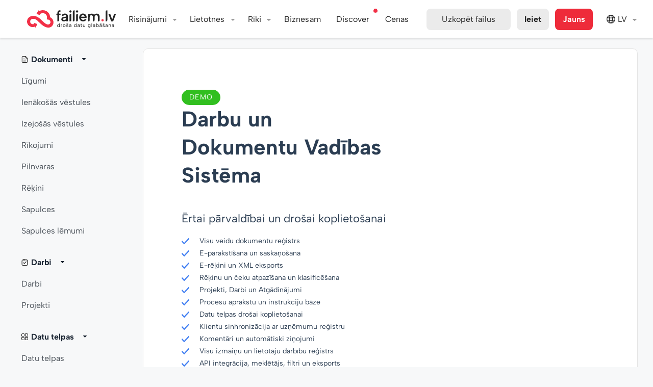

--- FILE ---
content_type: text/html; charset=utf-8
request_url: https://fv2-5.failiem.lv/DVS-demo
body_size: 35821
content:

<!DOCTYPE html PUBLIC "-//W3C//DTD XHTML 1.0 Transitional//EN" "http://www.w3.org/TR/xhtml1/DTD/xhtml1-transitional.dtd">

<html id="adaptive_html" lang="LV">
<head>
    <meta charset="UTF-8">
		<meta name="globalsign-domain-verification" content="WVoCXGP9WWz7ZO3hqGZASmZCYQ2jhO7WxIRwsepEgV" />

<meta name="theme-color" content="#ffffff">


<meta name="facebook-domain-verification" content="nikti9bu56gz5oi6d126k5bloj0772" />



<title>DVS</title>
<meta name="keywords" content="ftp file upload, file hosting, android, file cloud, cloud storage, file sharing, failu glabāšana, bilžu hostings, bilžu apmaiņa, failu apmaiņa, failu serveris, failu koplietošana, failu rezerves kopijas, failu backup, file hosting, file sharing, file exchange, file storage, image hosting, file upload, files, file share, web file hosting, internet file storage, image upload, free upload, photo sharing, online photo gallery, photos online, data backup, online backup" />
			

        <meta property="og:title"
              content="Droša failu glabāšana. Ātra lielu apjomu pārsūtīšana."/>
        <meta property="og:description"
              content="Ērti glabā, dalies vai pārdod foto, video un citu saturu. Ātri pārsūti lielu failu oriģinālus."/>
        <meta name="description"
              content="Ērti glabā, dalies vai pārdod foto, video un citu saturu. Ātri pārsūti lielu failu oriģinālus."/>

        <meta property="og:image" content="https://failiem.lv/images/meta_share/failiem-meta-1200-2x.png"/>
        <meta property="og:image:secure_url" content="https://failiem.lv/images/meta_share/failiem-meta-1200-2x.png" />
        <meta name="twitter:card" content="summary_large_image"/>
        <meta name="twitter:image" content="https://failiem.lv/images/meta_share/failiem-meta-1200-2x.png"  />
        <meta property="twitter:image" content="https://failiem.lv/images/meta_share/failiem-meta-1200-2x.png"  />
        
        
        <meta property="og:url" content="https://failiem.lv"/>
        <meta property="og:type" content="website" />
        <meta property="og:site_name" content="Failiem.lv"/>
        <meta property="fb:app_id" content="303254966461402" />
        <link rel="canonical" href="https://failiem.lv/DVS-demo" />
<link rel="preconnect" href="https://www.googletagmanager.com" crossorigin>
<link rel="preconnect" href="https://files.fm" crossorigin>
<link rel="preconnect" href="https://www.google-analytics.com" crossorigin>
<link rel="preconnect" href="https://www.googleadservices.com" crossorigin>
<link rel="preconnect" href="https://googleads.g.doubleclick.net" crossorigin>
<link rel="preconnect" href="https://stats.g.doubleclick.net" crossorigin>
<link rel="preconnect" href="https://www.google.com" crossorigin>
<link rel="preconnect" href="https://www.google.lv" crossorigin>

<script>
	
    var _paq = window._paq = window._paq || [];
    
    _paq.push( [ 'trackPageView' ] );
    _paq.push( [ 'enableLinkTracking' ] );
    _paq.push( [ 'enableHeartBeatTimer', 10 ] );

    
    (function()
    {
        var u= '//analytics.files.fm/';
        
        _paq.push( [ 'setTrackerUrl', u + 'matomo.php' ] );
        _paq.push( [ 'setSiteId', '2' ] );
        
        var d = document;
        var g = d.createElement( 'script' );
        var s = d.getElementsByTagName( 'script' )[ 0 ];
        
        g.async = true;
        g.src = u + 'matomo.js';
        s.parentNode.insertBefore( g, s );
    } )();

    // Add click tracking for the subscription form button
    document.addEventListener('DOMContentLoaded', function () {
        var subscriptionButton = document.getElementById('subscription-form_submit-btn');
        
        if (subscriptionButton) {
            subscriptionButton.addEventListener('click', function () {
                // Trigger Matomo goal manual custom subscription goal id 6
                _paq.push(['trackGoal', 6]); 
                console.log('Subscription button click');
            });
        }
    });    

</script>



<script async src="https://www.googletagmanager.com/gtag/js?id=UA-1970559-10"></script>
<script>
  window.dataLayer = window.dataLayer || [];
  function gtag(){dataLayer.push(arguments);}
  
    
  gtag('js', new Date());
  
    gtag('config', 'UA-1970559-10');

    gtag('config', 'UA-1970559-6');
  
    
    gtag('config', 'AW-1043031755');
  
</script>

 <script src="/js/google_conversion.js?v=4"></script>

 




			<base href="https://fv2-5.failiem.lv/" />


			<meta name="verify-v1" content="4MHpv5CF+UNp34oMIZOxnVwoSslLpr+5GPkxFp94Wq8=" />

			<meta name="viewport" content="width=device-width, initial-scale=1" />



<link rel="stylesheet" type="text/css" media="all" href="/css/reset.css?v=1750410217" /><link rel="stylesheet" type="text/css" media="all" href="/css/global.css?v=1750410217" /><link rel="stylesheet" type="text/css" media="all" href="/css/header.css?v=1750410217" /><link rel="stylesheet" type="text/css" media="all" href="/css/messages/messages.css?v=1750410217" /><link rel="stylesheet" type="text/css" media="all" href="/ts/chat/dist/chat.css?v=1750410234" />
                <script src="/js/jquery-1.12.2.min.js?v=1750410208"></script>
                <script src="/js/jquery-migrate-1.3.0.js?v=1750410214"></script>
                <script src="/js/JSON/cycle.js?v=1750410215"></script>			<script src="/error_handler_client?v=4"></script>

            <link rel="icon" type="image/png" href="/images/logo/rebranded/favicon-192x192px.png?v=2">
			<link rel="icon" type="image/svg+xml" href="/images/logo/rebranded/favicon-192x192px.svg?v=2" />
			<script>

				var DOMAIN_NAME = 'failiem.lv';
				
				var HTTP_HOST = 'fv2-5.failiem.lv';
				var IS_DEV_SERVER = false;
                var SHOW_CATEGORIES = true;
                var SHOW_PHOTOBOOK_ORDERING = false;

                var SHOW_NEW_FEATURE__FACE_SEARCH = true;
                var SHOW_NEW_FEATURE__AI_VISION_ANALYZER = true;

				// capitalize first letter of domain
                DOMAIN_NAME = DOMAIN_NAME.charAt(0).toUpperCase() + DOMAIN_NAME.slice(1);

				var lang_code = 'LV';

				var DOCUMENT_IS_LOADED = false;

				var MMVD = false;
				var STDT = new Date().getTime();

				var WEB_ROOT_PATH = '';

				var FB_APP_ID = '303254966461402';

				var strTranslation_LinkCopied = 'Saite ir iekopēta atmiņā';

				var strSellFilesCurrency = 'USD';

				$(function(){

					DOCUMENT_IS_LOADED=true

                    var intScrollTop = $('html').scrollTop();
                    var intFlagHeight = $('body').hasClass('show_header_flag') ? 20 : 0;
					intScrollTop = Math.max(intScrollTop, $('body').scrollTop());
					
                    if ( intScrollTop > 0 )
                    {
                        $('body').addClass('scrolled');
                    }
                    
                    var intPrevScrollPos = intScrollTop;
                    var objHeaderElem = document.getElementById("header");
                    
                    $(window).on('scroll', function () {
                        //close side menu
                        $( '#navbar-toggler-chb' ).prop('checked', false);
                        $( '#header' ).css('z-index', '');

                        var intScrollTop = $('html').scrollTop();
                        intScrollTop = Math.max(intScrollTop, $('body').scrollTop());
                        
                        if ( intScrollTop > 0 )
                        {
                            $('body').addClass('scrolled');
                        }
                        else
                        {
                            $('body').removeClass('scrolled');
                            checkMenuItems();
                        }

                                            });

					$( document ).mousemove( function( event )
					{
						if ( ! MMVD )
						{
							if ( ( ( new Date().getTime() ) - STDT ) > 1000 )
							{
								MMVD = true;
							}
						}
					});
				});


				function changeLanguage(strLangCode, strTitle)
				{
					var strUrl = '';
					switch (strLangCode)
					{
						case 'lv':
                            strUrl = 'https://failiem.lv';
                            break;
						case 'en':
                            strUrl = 'https://files.fm';
                            break;
						case 'ru':
                            strUrl = 'https://ru.files.fm';
                            break;
						case 'de':
                            strUrl = 'https://de.files.fm';
                            break;
						case 'fi':
                            strUrl = 'https://fi.files.fm';
                            break;
                        case 'es':
                            strUrl = 'https://es.files.fm';
                            break;
                        case 'ko':
                            strUrl = 'https://ko.files.fm';
                            break;
                        case 'uk':
                            strUrl = 'https://ua.files.fm';
                            break;
					}
                    gaev('HeaderClick', 'Lang_switch', strLangCode);
					window.location = strUrl + WEB_ROOT_PATH;// + '?lng='+strLangCode;
					$('.language_dropdown .activator SPAN').each(function (){
						var img = $('IMG', this).clone();
						$(this).html(strTitle + ' ').append(img);
					});
					hidePopups();
				}


				function gaev(strCategory, strAction, strLabel, strValue) {

					if (typeof gtag != 'undefined') {
						// old ga.js
						//_gaq.push(['_trackEvent', strCategory, strAction, strLabel]);
						
						// Send the event to the gtag.js Google Analytics property
						// with tracking ID GA_MEASUREMENT_ID.
						gtag('event', 'Events', {
						  'event_category': strCategory,
						  'event_action': 	strAction,
						  'event_label': 	strLabel,
						  'value':			strValue
						});
						
						/*gtag('event', 'strEveryEventTest', {
						  'send_to': 'UA-1970559-10',
						  'event_category': 'EveryEvent',
						  'event_action': 	'TestAction',
						  'event_label': 	'TestLabel'
						});*/

					};
					
					
					if ( typeof _paq != 'undefined' )
					{
						_paq.push( [
							'trackEvent',
							strCategory ,
							strAction ,
							strLabel ,
							strValue
						] );
					}
				}
				
				function logClick(strButton)
				{
										if (typeof gtag != 'undefined')
					{
						//_gaq.push(['_trackEvent', 'ActionLine', strButton, 'List']);

						gtag('event', 'Clicks', {
						  'send_to': 'UA-1970559-10',
						  'event_category': 'ActionLine',
						  'event_action': 	strButton,
						  'event_label': 	'List'
						});
					};
									}


				function printAdwordsConversion(strIframeName) {

					var  iframe = document.createElement('iframe');
					iframe.style.width = '0px';
					iframe.style.height = '0px';
					document.body.appendChild(iframe);

					iframe.src = 'https://fv2-5.failiem.lv/server_scripts/google_adwords/'+ strIframeName +'.php';
				}

			</script>
			<script>
				var IS_MOBILE = false;
			</script>

			<!-- IE less than 9 -->
			<!--[if lt IE 9]>
				<script type="text/javascript" src="./js/html5.js"></script>
				<script type="text/javascript" src="./js/css3-mediaqueries.js"></script>
			<![endif]-->
  <script>  	var tb_lang = new Object();  	tb_lang["close"] = "Aizvērt";  	tb_lang["or_esc_key"] = "vai spied Esc taustiņu";  </script>
			<script>

				Math._round = function(number, precision)
				{
					precision = Math.abs(parseInt(precision)) || 0;
					var coefficient = Math.pow(10, precision);
					return Math.round(number*coefficient)/coefficient;
				}

				function file_size_format (filesize, intPrecision, bolShowBits=false )
				{
					if ( bolShowBits )
					{
						filesize = filesize * 8;
					}
				    
				    if (typeof(intPrecision) == 'undefined' || intPrecision==null)
				        intPrecision = 2;
				    
					if (filesize >= 1073741824)
					{
						filesize = Math._round(filesize / 1073741824, 2).toFixed(intPrecision) + '&nbsp;G';
					}
					else
					{
						if (filesize >= 1048576)
						{
							filesize = Math._round(filesize / 1048576, 2).toFixed(intPrecision) + '&nbsp;M';
						}
						else
						{
							if (filesize >= 1024)
							{
								filesize = Math._round(filesize / 1024, 0).toFixed(intPrecision) + '&nbsp;K';
							}
							else
							{
								filesize = filesize.toFixed(intPrecision) + '&nbsp;';
							};
						};
					};
					
					if ( bolShowBits )
					{
						filesize += 'bits';
					}
					else 
					{
						filesize += 'B';
					}
					
					return filesize;
				};

			</script>





			<script>
    /**
     * @param strEmails - one or more emails delimited with ","
     * @param bolIsSingleEmail - is strEmails only one email
     */
    function EmailValidator(strEmails, bolIsSingleEmail)
    {
        this.state = EmailValidator.states.READY;
        this.strSuggestedEmails = "";
        this.strEmails = strEmails.trim();
        this.strNoMxEmails = "";
        this.strInputID = "";
        this.bolIsSingleEmail = bolIsSingleEmail;

        // set default invalid cb
        this.setOnInvalidCB(function(){});
        this.strErrorClass = "has-error";
    }
    
    EmailValidator.regexTest = function(email) 
    {
        var re = /^(([^<>()[\]\\.,;:\s@"]+(\.[^<>()[\]\\.,;:\s@"]+)*)|(".+"))@((\[[0-9]{1,3}\.[0-9]{1,3}\.[0-9]{1,3}\.[0-9]{1,3}])|(([a-zA-Z\-0-9]+\.)+[a-zA-Z]{2,}))$/;
        
        return re.test( email )
            // disallow single quotes
            && email.indexOf( "'" ) === -1;
    };
    
    //<editor-fold desc="Setters">
    /**
     * this.onValidCB and this.onInvalidCB and this.setOnSuggestionCB execution order:
     *  1. remove this.strErrorClass from this.strInputID
     *  2. show or hide modal - only for onInvalid and onValid
     *  3. run callback
     */
    EmailValidator.prototype.setOnValidCB = function (onValidCB)
    {
        this.onValidCB = applyTo(this, function ()
        {
            if (this.strModalID && $('#' + this.strModalID).css('opacity') == 0)
            {
                showModal(this.strModalID);
            }
            this.removeClassFromInput();
            onValidCB();
        });

        return this;
    };
    EmailValidator.prototype.setOnInvalidCB = function (onInvalidCB)
    {
        this.onInvalidCB = applyTo(this, function ( strInvalidEmails)
        {
            if( typeof strInvalidEmails === 'undefined' )
            {
                strInvalidEmails =  '';
            }
            
            if (this.strModalID && $('#' + this.strModalID).css('opacity') == 0)
            {
                showModal(this.strModalID);
            }
            this.addErrorClassToInput();
            onInvalidCB(strInvalidEmails);
        });

        return this;
    };
    EmailValidator.prototype.setOnSuggestionCB = function (onSuggestionCB)
    {
        this.revalidate = function ()
        {
            this.addErrorClassToInput();
            onSuggestionCB();
        };
        return this;
    };
    
    EmailValidator.prototype.setModalID = function (strModalID)
    {
        this.strModalID = strModalID;
        return this;
    };

    EmailValidator.prototype.setInputID = function (strInputID)
    {
        this.strInputID = strInputID;
        return this;
    };

    EmailValidator.prototype.setErrorClass = function (strErrorClass)
    {
        this.strErrorClass = strErrorClass;
        return this;
    };
    //</editor-fold>
    
    EmailValidator.prototype.onTooManyEmails = function () 
    {
        fError("Vienā reizē nav atļauts nosūtīt vairāk par 5 e-pastiem.", "", "OK", applyTo(this, this.onInvalidCB));
    };

    /**
     * adds this.strErrorClass to element with ID this.strInputID
     */
    EmailValidator.prototype.addErrorClassToInput = function ()
    {
        if (this.strInputID)
        {
            $("#" + this.strInputID).addClass(this.strErrorClass);
        }
    };

    /**
     * removes this.strErrorClass from element with ID this.strInputID
     */
    EmailValidator.prototype.removeClassFromInput = function ()
    {
        if (this.strInputID)
        {
            $("#" + this.strInputID).removeClass(this.strErrorClass);
        }
    };

    EmailValidator.prototype.run = function ()
    {
        if(this.strEmails === "") 
        {
            this.state = EmailValidator.states.INVALID;
            this.onInvalidCB();
            return;
        }
        
        // onValid, onInvalid and strEmails are necessary!
        if (!this.onValidCB || !this.onInvalidCB)
        {
            throw new Error("EmailValidator is missing essential data!");
        }
        
        var emails;

        // check if not over allowed email count
        if( !this.bolIsSingleEmail )
        {
            emails = this.strEmails.split(",");
            if( emails.length > 50 ) {
                this.state = EmailValidator.states.TOO_MANY_EMAILS;
                this.onTooManyEmails();
                return;
            }
        }
        else
        {
            emails = [ this.strEmails ];
        }

        // test emails against email regex before posting them
        for (var i in emails)
        {
            if ( emails.hasOwnProperty(i) && !EmailValidator.regexTest( emails[i].trim() ) )
            {
                this.state = EmailValidator.states.INVALID;
                this.onInvalidCB( emails[i].trim() );
                return;
            }
        }

        this.state = EmailValidator.states.RUNNING;

        $.post('/chkMail.php', {'q': this.strEmails}, applyTo(this, this.onResponse));
    };

    EmailValidator.prototype.onResponse = function (data)
    {
        var arrReturn = JSON.parse(data);

        if (arrReturn['result'] === 0)
        {
            this.state = EmailValidator.states.VALID;
            this.onValidCB(this);
        }
        else if(arrReturn['result'] === EmailValidator.states.INVALID) 
        {
            this.state = EmailValidator.states.INVALID;
            this.onInvalidCB();
        }
        else if (arrReturn['result'] === 2)
        {
            this.strSuggestedEmails = arrReturn['suggest'];

            if (arrReturn['no_mx'])
            {
                this.strNoMxEmails = arrReturn['no_mx'];
                this.state = EmailValidator.states.MISSING_MX_RECORDS;
            }
            else
            {
                this.state = EmailValidator.states.POSSIBLE_TYPO;
            }

            // this calls onSuggestionCB
            this.revalidate();
        }
        else if (arrReturn['result'] === 4)
        {
            this.state = EmailValidator.states.TOO_MANY_EMAILS;
            this.onTooManyEmails();
        }
    };

    EmailValidator.prototype.revalidate = function ()
    {
        // add typo suggestions and emails with no mx records to string
        var strMsg = '';
        if (this.strSuggestedEmails !== '')
        {
            strMsg += "Vai J\u016bs dom\u0101j\u0101t:";
            strMsg += " " + this.strSuggestedEmails + "?\n";
        }
        if (this.strNoMxEmails !== '')
        {
            if(this.bolIsSingleEmail)
            {
                strMsg += "Iesp\u0113jams, ka ievad\u012bt\u0101 e-pasta adrese nav pareiza:"            }
            else 
            {
                strMsg += "Iesp\u0113jams, \u0161\u012bs adreses nav pareizas:"            }
            
            strMsg += " " + this.strNoMxEmails + ".\n";
        }

        if(this.bolIsSingleEmail)
        {
            strMsg += "L\u016bdzu p\u0101rbaudiet ievad\u012bto e-pastu! Ja tas ir pareizs, spiediet OK.";
        }
        else 
        {
            strMsg += "L\u016bdzu p\u0101rbaudiet ievad\u012bto e-pastu pareiz\u012bbu! Ja visi ievad\u012btie e-pasti ir pareizi, spiediet OK.";
        }

        this.addErrorClassToInput();

        // hide the original modal to avoid overlapping
        if (this.strModalID && $('#'+this.strModalID).css('opacity') == 1)
        {
            hideModal(this.strModalID);
        }

        fConfirm(
            strMsg,
            "P\u0101rbaudi ievad\u012bto epasta adresi",
            "OK",
            "Atcelt",
            applyTo(this, function ( bolResult)
            {
                // execute onInvalid only if user declines
                if (bolResult === false)
                {
                    this.state = EmailValidator.states.INVALID;
                    this.onInvalidCB();
                }
            }),
            applyTo(this, function ()
            {
                this.state = EmailValidator.states.ACCEPTED_TYPO;
                this.onValidCB();
            }, this)
        );
    };

    EmailValidator.prototype.isSubmittable = function ()
    {
        return [EmailValidator.states.VALID, EmailValidator.states.ACCEPTED_TYPO].indexOf(this.state) !== -1;
    };

    EmailValidator.states = {
        READY: -2,              // initial state
        RUNNING: -1,            // request has started and server has not responded yet

        // => onValidCB
        VALID: 0,

        // => onInvalidCB
        INVALID: 1,

        // => revalidate => onSuggestionCB
        POSSIBLE_TYPO: 2,       // there are typos in the submitted emails
        MISSING_MX_RECORDS: 3,  // some emails have missing mx records
        TOO_MANY_EMAILS: 4,     // too many emails are submitted

        // => revalidate => onSuggestionCB (clicked OK) => onValid 
        ACCEPTED_TYPO: 5        // typo was spotted but user dismissed it
    };
    
    // the function is defined in functions.js, but because this script is included in bergafoto, lets check to make sure.
    if ( typeof applyTo !== 'function' )
    {
        /**
         * Magic function that makes vanilla JS objects usable
         *  - execute fn in the context of $this with passed parameters
         *  - you can also pass parameters to the fn that is returned, they will be added to the fn call
         * @param $this - Object scope
         * @param fn - Object method to execute
         * @param var1 - first parameter to be passed to fn
         * @returns {Function}
         */
        window.applyTo = function( $this, fn, var1 )
        {
            if ( !$this )
            {
                throw new Error( "Invalid usage of closure function, scope must be defined." );
            }
        
            if ( !fn )
            {
                throw new Error( "Invalid usage of closure function, fn must be defined." );
            }
        
            var finalArgs = [];
        
            // skip first 3 arguments (callee, $this, fn)
            for ( var i = 2; i < arguments.length; ++i )
            {
                // add to list of args
                finalArgs.push( arguments[ i ] );
            }
        
            return function ()
            {
                // add all arguments
                for ( var i = 0; i < arguments.length; ++i )
                {
                    finalArgs.push( arguments[ i ] );
                }
            
                // first arguments will be the ones passed to closure, then the ones passed to this function
                return fn.apply( $this, finalArgs );
            };
        }
    }
</script>
<link rel="stylesheet" type="text/css" media="all" href="/bootstrap/css/dropdown.css?v=1750410200" /><link rel="stylesheet" type="text/css" media="all" href="/css/global_facelift.css?v=1750410217" /><link rel="stylesheet" type="text/css" media="all" href="/css/inputs.css?v=1750410217" /><link rel="stylesheet" type="text/css" media="all" href="/js/jquery-ui-1.12.1.custom/jquery-ui.min.css?v=1750410211" /><link rel="stylesheet" type="text/css" media="all" href="/css/thickbox.css?v=1750410217" /><link rel="stylesheet" type="text/css" media="all" href="/css/modal.css?v=1750410216" /><link rel="stylesheet" type="text/css" media="all" href="/css/font-awesome-new/css/font-awesome.min.css?v=1750410218" /><link rel="stylesheet" type="text/css" media="all" href="/css/font-awesome-pro/css/light.min.css?v=1750410216" /><link rel="stylesheet" type="text/css" media="all" href="/css/font-awesome-pro/css/brands.min.css?v=1750410216" /><link rel="stylesheet" type="text/css" media="all" href="/css/font-awesome-pro/css/fontawesome.min.css?v=1750410216" /><link rel="stylesheet" type="text/css" media="all" href="/css/alert.css?v=1750410218" />
                <script src="/js/jquery.cookie.js?v=1750410215"></script>
                <script src="/js/jquery-ui-1.12.1.custom/jquery-ui.js?v=1750410211"></script>
                <script src="/js/global.js?v=1768232690"></script>
                <script src="/js/info_tooltips.js?v=1750410216"></script>
                <script src="/js/jquery-ui-1.11.4.custom/jquery-ui.min.js?v=1750410214"></script>
                <script src="/js/event.js?v=1750410214"></script>
                <script src="/js/functions.js?v=1750410215"></script>
                <script src="/js/thickbox.js?v=1750410215"></script>
                <script src="/js/modal.js?v=1761296085"></script>
                <script src="/js/alert.js?v=1750410214"></script><link rel="stylesheet" type="text/css" media="all" href="/css/stripe_payment_form.css?v=1750410218" />
                <script src="/js/stripe_payment_form.js?v=1750410214"></script>
<script>

	var PHPSESSID = '765dbe77394cb1768351e401db4e8415de008159';
	var STRIPE_PUBLIC_KEY = 'pk_live_qdaFEN4KBX40UvEYnwlKCIX8';
	var STRIPE_LOCALE = 'lv';

	var arrStripePaymentFormErrorMsg = {
		'FinishOrder' : 'Pasūtījuma apstrādes laikā notika kļūda. Lūdzu, sazinieties ar support@failiem.lv!' ,
		'Processing' : 'Maksājuma apstrādes laikā notika kļūda. Lūdzu, mēģiniet vēlreiz vai sazinieties ar support@failiem.lv!' ,
		'InvalidData' : 'Lūdzu, ievadiet derīgus maksājumu kartes datus!' ,
		'BankDeclined' : 'Maksājuma apstrādes laikā notika kļūda - Jūsu banka atteica maksājumu. Lūdzu, pārbaudiet, vai Jūsu bankas kontā ir pietiekami daudz līdzekļu; vai ar Jūsu maksājumu karti ir atļauts veikt maksājumus Internetā. Vai sazinieties ar savu banku, vai arī izmantojiet citu maksājumu karti.' ,
		'NotEnoughFunds' : 'Jūsu bankas kontā nav pietiekami daudz līdzekļu. Lūdzu, papildiniet kontu vai izmantojiet citu maksājumu karti!' ,
		'InvalidCVV' : 'Lūdzu, pārbaudiet un ievadiet derīgu maksājumu kartes CVV kodu!' ,
        'AlreadyPaid' : 'Paldies, maksājums jau ir saņemts.' ,
	};

</script>		</head>
				<body class="lang_lv use_vh" >

            <!-- Google Tag Manager (noscript) -->
            <noscript><iframe src="https://www.googletagmanager.com/ns.html?id=GTM-N9HRMM7"
            height="0" width="0" style="display:none;visibility:hidden"></iframe></noscript>
            <!-- End Google Tag Manager (noscript) -->
<!-- Google Tag Manager (noscript) -->
<noscript><iframe src="https://www.googletagmanager.com/ns.html?id=GTM-5ZNTW54" height="0" width="0" style="display:none;visibility:hidden"></iframe></noscript>
<!-- End Google Tag Manager (noscript) -->

<script>

    jQuery.fn.shake = function(interval,distance,times){
        interval = typeof interval == "undefined" ? 100 : interval;
        distance = typeof distance == "undefined" ? 10 : distance;
        times = typeof times == "undefined" ? 3 : times;
        var jTarget = $(this);
        jTarget.css('position','relative');
        for(var iter=0;iter<(times+1);iter++){
            jTarget.animate({ left: ((iter%2==0 ? distance : distance*-1))}, interval);
        }
        return jTarget.animate({ left: 0},interval);
    }

	$( window ).bind( 'load', function()
	{
        const strUrlParams = new URLSearchParams(window.location.search);
		if( strUrlParams.has('coupon') || strUrlParams.has('kupons') ) 
		{
			showCreateAccount();
            adaptFormForCoupon();
        }
	} );
</script>

			<div id="container" class="failiemlv ">
			<noscript>
				<table class="alert_container alert_container_danger" style="display: block">
					<tr>
						<td>
							<i class="fa fa-exclamation-circle"></i>
						</td>
						<td>
							<div class="alert_main_text">
								Tava pārlūkprogramma neatbalsta JavaScript. Lai izmantotu šo lapu, ieslēdz JavaScript atbalstu vai arī izmanto citu pārlūkprogrammu.							</div>
						</td>
					</tr>
				</table>
			</noscript>


	
<header id="header" class="overflow-hidden  header-shadow ">
    <nav>
        <!-- Flag -->
        <!-- UA flag -->
        <!-- <div id="header_flag">
            <div id="header_flag_1"></div>
            <div id="header_flag_2"></div>
        </div> -->
        <!-- -->

        <!-- LV flag -->
        <div id="header_flag">
            <div id="header_flag_3"></div>
            <div id="header_flag_4"></div>
            <div id="header_flag_5"></div>
        </div>
       

        <div class="container">
            
            <input type="checkbox" class="navbar-toggler" id="navbar-toggler-chb">
            <label  id="navbar-toggler"
                    class="only-bottom navbar-toggler-stripes user-has-not-clicked-navbar-toggler" 
                    for="navbar-toggler-chb"
                    onclick="if(! $('#navbar-toggler-chb').is(':checked')) { $( '#header' ).css('z-index', '100000'); } $( this ).toggleClass( 'clicked' ); navbarTogglerClicked(); gaev('HeaderClick', 'Hamburger-menu', '');"
                    onmouseover="navbarTogglerClicked()">
                    Izvēlne            </label>

            <script type="text/javascript">
                function navbarTogglerClicked()
                {
                    $( '#navbar-toggler' ).removeClass( 'user-has-not-clicked-navbar-toggler' );
                    document.cookie = 'user-has-clicked-navbar-toggler=1; max-age=' + (365*24*60*60) + ' ; path=/ ; domain=failiem.lv';
                    document.cookie = 'user-has-clicked-navbar-toggler=1; max-age=' + (365*24*60*60) + ' ; path=/ ; domain=.failiem.lv';
                    document.cookie = 'user-has-clicked-navbar-toggler=1; max-age=' + (365*24*60*60) + ' ; path=/ ; domain=files.fm';
                    document.cookie = 'user-has-clicked-navbar-toggler=1; max-age=' + (365*24*60*60) + ' ; path=/ ; domain=.files.fm';
                }
            </script>

            <div class="nav-left">
            	                <a class="navbar-brand menu-link" onclick="gaev('HeaderClick', 'Logo', '');"  href="/">
                    <img class="logo" alt="Failiem.lv" src="/images/logo/rebranded/failiem-drosa-datu-glabasana.svg" />                </a>
                                
            </div>

            <div class="navbar" id="main-nav">
                <ul>

                                        <li data-priority="10" class="nav-button">
                        <div class="header_menu_wrap">
                            <div class="header_menu_label">Risinājumi</div>
                            <div class="header_menu_drawer">
                                <a class=" SyncShare withicon drawer-item" href="/sync-share" onclick="gaev('HeaderClick', 'Solutions-Storage', '');">
                                    Droša datu glabāšana                                    <div class="desc">Sinhronizē, kopīgo un dublē failus</div>
                                </a>  													
														                            
                                <a class="PublicProfiles withicon drawer-item" href="/public-profiles" onclick="gaev('HeaderClick', 'Solutions-Publish', '');">
                                    Publicē saturu                                    <div class="desc">Apkopo galerijas, portfolio vai mārketinga saturu</div>
                                </a>
								
								<a class=" SellFiles withicon drawer-item" href="/sell-files" onclick="gaev('HeaderClick', 'Solutions-SellFiles', '');">
                                    Pārdod saturu                                    <div class="desc">Satura veikals ar iebūvētiem maksājumiem</div>
                                </a>								
								
                                <a class=" SportEvents withicon drawer-item" href="/events" onclick="gaev('HeaderClick', 'Solutions-SportEvents', '');">
                                    AI satura meklēšana                                    <div class="desc">Atrodiet attēlus pēc vārda, atslēgas vārdiem, zīmola vai sejām</div>
                                </a>
									
                                <a class=" Filebox withicon drawer-item" href="/upload-form" onclick="gaev('HeaderClick', 'Solutions-Filebox', '');">
                                    Integrējiet failu ielādi vai saturu                                    <div class="desc">Izmanto API vai gatavu failu ielādes formu</div>
                                </a>								
                                                                                  
									<a class=" ServerRental withicon drawer-item" href="/servers" onclick="gaev('HeaderClick', 'Solutions-Servers', '');">
										Linux & Windows serveru noma										<!--<div class="desc">Windows/Linux virtuālie serveri</div>-->
									</a>         

									<a class="withicon drawer-item DVS" href="/DVS-demo" onclick="gaev('HeaderClick', 'Solutions-DVS', '');">
										Dokumentu Vadības Sistēma										<div class="drawer-item-new">Jaunums!</div>
									</a>
								                                <!--
                                <a class=" Backup withicon drawer-item" href="/backup" onclick="gaev('HeaderClick', 'Solutions-Backup', '');">
                                    Rezerves kopiju veidošana                                    <div class="desc">Šifrētu kopiju risinājums</div>
                                </a>
								-->								
                            </div>
                        </div>
                    </li>
                    					
											<li data-priority="2" class="nav-button">
							<div class="header_menu_wrap">
								<div class="header_menu_label">Lietotnes</div>
								<div class="header_menu_drawer">
								
                                

									<a class="drawer-item" href="https://play.google.com/store/apps/details?id=com.files.fm" onclick="gaev('HeaderClick', 'Apps-Android', '');" target="_blank"> Android App <div class="drawer-item-new">Jaunums!</div></a>

									<a class="drawer-item" href="https://apps.apple.com/in/app/files-fm-cloud-storage/id1636301796" onclick="gaev('HeaderClick', 'Apps-IOS', '');" target="_blank"> iPhone App <div class="drawer-item-new">Jaunums!</div></a>

									<a class="drawer-item" href="/sync-share#setup" onclick="gaev('HeaderClick', 'Apps-Desktop', '');" >  Desktop Sync Win | Mac | Linux</a>

									<!--<a class="drawer-item" href="/backup#setup" onclick="gaev('HeaderClick', 'Apps-Backup', '');" > Backup Windows | MacOS | Linux</a>-->
									
									<a class="drawer-item" href="https://chat.failiem.lv" onclick="gaev('HeaderClick', 'Apps-Chat-AI', '');" target="_blank"> AI chat.failiem.lv</a>
									
									<a class="drawer-item" href="/webdav-info" onclick="gaev('HeaderClick', 'Apps-Webdav', '');" >Tīkla disks ar webdav</a>

								</div>
							</div>
						</li>
							
                    
                    
                    
                                                <li data-priority="2" class="nav-button">
                            <div class="header_menu_wrap">
                                <div class="header_menu_label">Rīki</div>
                                <div class="header_menu_drawer">

                                    
                                                                                                                    <a class="withicon drawer-item Useroutline" target="_blank" href="/public-profiles" onclick="gaev('HeaderClick', 'Tools-My-public-profile', '');">Mans publiskais profils</a>
                                                                                                               
                                    <a class="withicon drawer-item ConvertMp4" href="?convert-to-mp4" onclick="gaev('HeaderClick', 'Tools-convert-to-mp4', '');" >Konvertēt video uz mp4</a> 
                                    <a class="withicon drawer-item ConvertPDF" href="?convert-to-pdf" onclick="gaev('HeaderClick', 'Tools-convert-to-pdf', '');" >Konvertēt doc uz PDF</a>
                                    
                                                                        <a class="withicon drawer-item Eparakts" href="/eparaksts" onclick="gaev('HeaderClick', 'Tools-eparakstit', '');" class="nav-link"> eParakstīt dokumentus </a>
                                    <a class="withicon drawer-item DVS" 	 href="/DVS-demo" onclick="gaev('HeaderClick', 'Tools-DVS', '');" class="nav-link"> Dokumentu Vadības Sistēma </a>
                                    <a class="withicon drawer-item Print" 	 href="/foto-druka" onclick="gaev('HeaderClick', 'Tools-fotodruka', '');" >Pasūtīt foto izdrukas</a>
                                    <a class="withicon drawer-item Cup" 	 href="/foto-drukas-produkti" onclick="gaev('HeaderClick', 'Tools-Produktu-apdruka', '');" >Pasūtīt produktu apdruku</a>
                                     
                                    
                                                                        <a class="withicon drawer-item VideoCall" href="https://video.failiem.lv/b/auth/openid_connect" onclick="gaev('HeaderClick', 'Tools-Video-room', '');">Izveidot video konferenci</a>
                                    
                                </div>
                            </div>
                        </li>
                        
                                                <li class="nav-button" data-priority="2">
                            <a href="/business" class="nav-link">
                                Biznesam                            </a>
                        </li>
                                            
                                                <li class="nav-button library-button " data-priority="2">
                            <a href="/discover" class="nav-link">
                                Discover                                <div class="tag new">Jaunums!</div>
                            </a>
                        </li>
                                              
                                                <li class="nav-button showonfirstload_mid nav-upload nav-bottom" data-priority="2" >
                            <a class="nav-link" href="javascript:void(0);" onclick="$('html, body').animate({ scrollTop: 0 }, 'fast'); setTimeout(()=>{$('#uploadifive-file_upload').shake();}, 50); gaev('HeaderClick', 'Upload', '');"></a>
                        </li>
                          
                        
                                                <li class="nav-button showonfirstload_mid nav-plans nav-bottom" data-priority="2" >
                            <a class="nav-link" href="/storage-plans" onclick="gaev('HeaderClick', 'Storage_plans_and_prices', '');">
                                <div class="top">Cenas</div>
                                <div class="bottom">PRO</div>
                            </a>
                        </li>
                        
                        

                        
                                                
                            
                        
                                                <li class="nav-button darker nav-right" data-priority="2">
                            <a href="/" onclick="gaev('HeaderClick', 'Start_upload', ''); hidePopups();" class="nav-link">
                                Uzkopēt failus                            </a>
                        </li>
                        
                        
                                                <li class="nav-button darker blue showonfirstload_small nav-files nav-bottom nav-hideTop" data-priority="1" style="margin-right: 6px">
                            <a href="/filebrowser" onclick="gaev('HeaderClick', 'My_files', 'NotLoggedIn');" class="nav-link">
                                Mani faili                            </a>
                        </li>
                                                                    <li class="nav-right nav-button darker showonfirstload_small nav-bottom nav-login" data-priority="0">
                            <div id="login">
                                <a href="javascript:void(0);" onclick="gaev('HeaderClick', 'Log_in', ''); showSignIn(); return false;" id="login_button" class="">
                                    <span id="login_button_text">Ieiet</span>
                                </a>
                            </div>
                        </li>

                        <li class="nav-right nav-button red showonfirstload_small"  data-priority="1">
                            <div>
                                <a href="javascript:void(0);" onclick="gaev('HeaderClick', 'Sign_up', ''); showCreateAccount(); return false;" id="signup">Jauns</a>
                            </div>
                        </li>

                        
                                                <li class="nav-right showonfirstload_mid" id="lang_switch" data-priority="2">
                            <div class="header_menu_wrap">
                                <div class="header_menu_label">
                                    <img id="lang_switch_icon_dark" src="/images/UI_icons/globe.svg"></img>
                                    <span class="currentlang">LV</span>
                                </div>
                                <div class="header_menu_drawer right">
                                    <a class="drawer-item" href="javascript:changeLanguage('en', 'EN');">English (EN)</a>
                                                                        <a class="drawer-item" href="javascript:changeLanguage('es', 'ES');">Español (ES)</a>
                                    <a class="drawer-item" href="javascript:changeLanguage('de', 'DE');">Deutsch (DE)</a>
                                    <a class="drawer-item" href="javascript:changeLanguage('fi', 'FI');">Suomi (FI)</a>
                                    <!-- <a class="drawer-item" href="javascript:changeLanguage('ko', 'KO');">한국어 (KO)</a> -->
                                                                                                                                                <a class="drawer-item" href="javascript:changeLanguage('uk', 'UK');">Українська (UA)</a>
                                                                        <a class="drawer-item" href="javascript:changeLanguage('lv', 'LV');">Latviešu (LV)</a>
                                </div>
                            </div>
                        </li>
                                            
                </ul>
            </div>
            <script>
                function addAnonymousUploads()
                {
                    var addUploads = confirm('Vai piesaistīt savam kontam augšupielādes, kas ir veiktas iepriekš no šīs ierīces? Varēsi tās pārvaldīt vai dzēst.');
                    if (addUploads == true)
                    {
                        $('.add_anonym_uplaods').val('1');
                    }
                }
            </script>

            <div id="mega-menu" class="collapse">
                <div class="container event_ignore_click">
                    <ul id="nav-functional"></ul>
                </div>
                <div class="overlay"></div>
            </div>
            <div id="mega-menu-close"></div>
        </div>

        <div id="navbar-css"></div>
    </nav>
    
</header>


<script>

            if (!$.cookie('new_library'))
        {
            $('.library-button').addClass('new');
            $('.navbar-toggler-stripes').addClass('new');
            
        }

        $('.library-button').on('click', function () {
            if ( $(this).hasClass('new') )
            {
                document.cookie = 'new_library="1"; max-age=' + (90*24*60*60) + ' ; path=/ ; domain=failiem.lv';
                document.cookie = 'new_library="1"; max-age=' + (90*24*60*60) + ' ; path=/ ; domain=.failiem.lv';
                document.cookie = 'new_library="1"; max-age=' + (90*24*60*60) + ' ; path=/ ; domain=files.fm';
                document.cookie = 'new_library="1"; max-age=' + (90*24*60*60) + ' ; path=/ ; domain=.files.fm';

                $(this).removeClass('new');
                $('.navbar-toggler-stripes').removeClass('new');
            }
        });

        
    $('#mega-menu .other-apps LI').on('click', function () {
        if ( $('A:first-child', this).attr('href') != null && $('A:first-child', this).attr('href').indexOf('javascript:') == -1 )
        {
            window.location = $('A:first-child', this).attr('href');
        }
    });
    
    $('#mega-menu-close').on('click', function () {
        $( '#navbar-toggler-chb' ).prop('checked', false);
        $( '#header' ).css('z-index', '');
    });

    $('.header_menu_wrap').on('mouseleave', function (e)
    {
        var $elem = $(this);
        
        if (! $elem.parents('#mega-menu').length) 
        {
            if ($elem.is("#usergreeting") ){
                setTimeout(function() {
                    if(! $('#usergreeting:hover').length > 0)
                    {
                        $elem.find('.header_menu_label').removeClass('open');
                    }
                }, 500);
            }
            else
            {
                if(!$elem[ 0 ].matches(":hover"))
                {
                    $elem.find('.header_menu_label').removeClass('open');
                }
            }
        }
    });

    $('.header_menu_label').on('click', function () {
       
        var that = this;

        $(".header_menu_label").filter(function() {
            // check object in list is not current object
            if ($(this).parents('#mega-menu').length)
            {
                return false;
            }
            return this != that;
        }).removeClass('open');

        $(this).toggleClass('open');
       
        var $elem = $(this);
        
        $elem.parent().find('.header_menu_drawer').css({
            'left': '', 
            'right': ''
        });
        
        var bounding = $elem.parent().find('.header_menu_drawer')[0].getBoundingClientRect();
        var boundingParent = $elem[0].getBoundingClientRect();
        if (bounding.left < 0)
        {
            $elem.parent().find('.header_menu_drawer').css({
                'left': -boundingParent.left+5 + 'px', 
                'right': 'unset'
            });
        }
        if (bounding.right > (window.innerWidth || document.documentElement.clientWidth))
        {
            $elem.parent().find('.header_menu_drawer').css({
                'left': 'unset', 
                'right': -(window.innerWidth-boundingParent.right)+20 + 'px'
            });
        }
    });
</script>

            <script src="/js/Captcha/Google/LazyGoogleReCaptchaV2.js"></script>
            <script>
                objLazyGoogleReCaptchaV2.strLanguageKey = "lv";
                objLazyGoogleReCaptchaV2.strSiteKey = "6LflqXQUAAAAAP2CM782IqIgjzooEt9soXTCwxX2";
            </script>
<link rel="stylesheet" type="text/css" media="all" href="/css/sign_in_form.css?v=35"/>




<div id="sign-in" class="modal-container" tabindex="-1" role="dialog" aria-labelledby="createaccount-header signin-header" aria-hidden="true" style="display:none">

	<div class="modal-inner">


		<!-- START : Header -->
		<div id="sign-in-header">

			<span id="signin-header" onclick="if( !$( '#signin-modal-content' ).is( ':visible' ) ) showSignIn(); return false;">
				Ieiet				<img id="signin-header_icon_inactive" src="/images/signup_form/log_in.svg?v=2" alt="Login to upload files">
				<img id="signin-header_icon_active" src="/images/signup_form/log_in_blue.svg?v=2" alt="Login to upload files">
			</span>

                            <span id="createaccount-header" onclick="if( !$('#createaccount-modal-content').is(':visible')) showCreateAccount(); return false;">
                    Reģistrēties                </span>
            
		</div>
		<!-- END : Header -->

        <div id="createaccount-referral-container" style="display:none">
            <span class="referrer-container">
                Tevi ielūdza lietotājs&nbsp;<span id="createaccount-referral-referrer"></span>&nbsp;izveidot kontu un saņemt 1GB            </span>
            
            <hr/>
        </div>
        
                
        <div id="createaccount-message-container">
        	<table class="alert_container alert_container_danger">
                <tr>
                    <td><i class="fa fa-exclamation-circle"></i></td>
                    <td><div class="alert_main_text"></div></td>
                </tr>
            </table>
        </div>
        
		<!-- START : Create account form -->
		<div id="createaccount-modal-content" class="modal-content">
            <div class="info"></div>
            
            			<!-- START : Social create account -->
			<div class="signin-modal-content-social">

				<div class="signin-modal-content-social-title">Izveidojiet kontu bezmaksas:</div>

				<div class="signin-modal-content-social-buttons-container signin-modal-content-social-buttons-container-2-buttons">

					<!-- 
					<div class="fb_button social_login_button" onclick="checkSocialLogin('facebook');">
						<img src="/images/signup_form/login-facebook.svg?v=2" alt="Sign up with Facebook to upload files for free">
						<span>Facebook</span>
					</div>
                    -->
					
					<div class="standard_button google_button social_login_button" onclick="checkSocialLogin('google');">
						<img src="/images/signup_form/login-google.svg?v=2" alt="Sign up with Google to upload files for free">
						<span>Google</span>
					</div>

					<div class="standard_button ms_button social_login_button" onclick="checkSocialLogin('microsoft');">
                        <img src="/images/signup_form/login-microsoft.svg" alt="Sign up with Microsoft to upload files for free">
						<span>Microsoft</span>
					</div>
					
                    <div class="justify_el"></div>

				</div>

			</div>
			<!-- END : Social create account -->

			<div class="or-delimiter">
				vai			</div>
							
			<!-- START : Simple create account -->
			<div id="createaccount-simple-container">
                <input id="createaccount-referral-hash" name="inviter_hash" type="hidden">
                <input id="createaccount-referral-user" name="inviter_user" type="hidden">

                <div id="register_coupon_code">
                    <div class="input-label">
                        <label for="register_coupon_code_input">Kupona kods</label>
                        <input id="register_coupon_code_input" name="coupon_code" type="text"/>
                    </div>
                    <div class="createaccount-input-container"></div>
                </div>
                    
                <div class="no-coupon-link">
                    <a href="" onclick="revertFormFromCoupon(); return false">Man nav kupona koda »</a>
                </div>

                <div class="input-label">
                    <label for="createaccount_name">Vārds</label>
                    <input id="createaccount_name" name="createaccount_name" type="text" autocomplete="off"  />
                </div>

                <div class="input-label">
                    <label for="createaccount_surname">Uzvārds</label>
                    <input id="createaccount_surname" name="createaccount_surname" type="text" autocomplete="off"  />
                </div>

                <div class="input-label">
                    <label for="createaccount_email">E-pasts</label>
                    <input id="createaccount_email" name="createaccount_email" type="email" autocomplete="off"  onchange="createUsername(this.value);" />
                </div>

                <div class="input-label">
                    <label for="createaccount_password">Parole</label>
                    <input id="createaccount_password" name="createaccount_password" type="password" autocomplete="off">
                </div>

				<div class="justify_el"></div>

								<!-- 
				<div id="business_account_chechbox_container">
					<input id="create_business_account" type="checkbox" onchange="toggleCreateBusinessAccount()">
					<label for="create_business_account">Man varētu vajadzēt biznesa funkcijas, es gribētu uzzināt vairāk</label>
				</div>
				
				<div id="create_business_account_container">

					<input id="createaccount_company_name" name="createaccount_company_name" type="text" autocomplete="off" placeholder="Uzņēmuma nosaukums" />
					<input id="createaccount_company_phone" name="createaccount_company_phone" type="text" autocomplete="off" placeholder="Telefona numurs" />
					<select name="createaccount_company_country" id="createaccount_company_country">

						<option value="">Valsts</option>
							<option value="Afghanistan" >Afghanistan</option>
							<option value="Albania" >Albania</option>
							<option value="Algeria" >Algeria</option>
							<option value="American Samoa" >American Samoa</option>
							<option value="Andorra" >Andorra</option>
							<option value="Angola" >Angola</option>
							<option value="Anguilla" >Anguilla</option>
							<option value="Antarctica" >Antarctica</option>
							<option value="Antigua and Barbuda" >Antigua and Barbuda</option>
							<option value="Argentina" >Argentina</option>
							<option value="Armenia" >Armenia</option>
							<option value="Aruba" >Aruba</option>
							<option value="Australia" >Australia</option>
							<option value="Austria" >Austria</option>
							<option value="Azerbaijan" >Azerbaijan</option>
							<option value="Bahamas" >Bahamas</option>
							<option value="Bahrain" >Bahrain</option>
							<option value="Bangladesh" >Bangladesh</option>
							<option value="Barbados" >Barbados</option>
							<option value="Belarus" >Belarus</option>
							<option value="Belgium" >Belgium</option>
							<option value="Belize" >Belize</option>
							<option value="Benin" >Benin</option>
							<option value="Bermuda" >Bermuda</option>
							<option value="Bhutan" >Bhutan</option>
							<option value="Bolivia" >Bolivia</option>
							<option value="Bonaire, Saint Eustatius and Saba" >Bonaire, Saint Eustatius and Saba</option>
							<option value="Bosnia and Herzegovina" >Bosnia and Herzegovina</option>
							<option value="Botswana" >Botswana</option>
							<option value="Bouvet Island" >Bouvet Island</option>
							<option value="Brazil" >Brazil</option>
							<option value="British Indian Ocean Territory" >British Indian Ocean Territory</option>
							<option value="British Virgin Islands" >British Virgin Islands</option>
							<option value="Brunei" >Brunei</option>
							<option value="Bulgaria" >Bulgaria</option>
							<option value="Burkina Faso" >Burkina Faso</option>
							<option value="Burundi" >Burundi</option>
							<option value="Cambodia" >Cambodia</option>
							<option value="Cameroon" >Cameroon</option>
							<option value="Canada" >Canada</option>
							<option value="Cape Verde" >Cape Verde</option>
							<option value="Cayman Islands" >Cayman Islands</option>
							<option value="Central African Republic" >Central African Republic</option>
							<option value="Chad" >Chad</option>
							<option value="Chile" >Chile</option>
							<option value="China" >China</option>
							<option value="Christmas Island" >Christmas Island</option>
							<option value="Cocos [Keeling] Islands" >Cocos [Keeling] Islands</option>
							<option value="Colombia" >Colombia</option>
							<option value="Comoros" >Comoros</option>
							<option value="Congo [DRC]" >Congo [DRC]</option>
							<option value="Congo [Republic]" >Congo [Republic]</option>
							<option value="Cook Islands" >Cook Islands</option>
							<option value="Costa Rica" >Costa Rica</option>
							<option value="Croatia" >Croatia</option>
							<option value="Cuba" >Cuba</option>
							<option value="Curacao" >Curacao</option>
							<option value="Cyprus" >Cyprus</option>
							<option value="Czech Republic" >Czech Republic</option>
							<option value="Denmark" >Denmark</option>
							<option value="Djibouti" >Djibouti</option>
							<option value="Dominica" >Dominica</option>
							<option value="Dominican Republic" >Dominican Republic</option>
							<option value="East Timor" >East Timor</option>
							<option value="Ecuador" >Ecuador</option>
							<option value="Egypt" >Egypt</option>
							<option value="El Salvador" >El Salvador</option>
							<option value="Equatorial Guinea" >Equatorial Guinea</option>
							<option value="Eritrea" >Eritrea</option>
							<option value="Estonia" >Estonia</option>
							<option value="Ethiopia" >Ethiopia</option>
							<option value="Falkland Islands" >Falkland Islands</option>
							<option value="Faroe Islands" >Faroe Islands</option>
							<option value="Fiji" >Fiji</option>
							<option value="Finland" >Finland</option>
							<option value="France" >France</option>
							<option value="French Guiana" >French Guiana</option>
							<option value="French Polynesia" >French Polynesia</option>
							<option value="French Southern Territories" >French Southern Territories</option>
							<option value="Gabon" >Gabon</option>
							<option value="Gambia" >Gambia</option>
							<option value="Georgia" >Georgia</option>
							<option value="Germany" >Germany</option>
							<option value="Ghana" >Ghana</option>
							<option value="Gibraltar" >Gibraltar</option>
							<option value="Greece" >Greece</option>
							<option value="Greenland" >Greenland</option>
							<option value="Grenada" >Grenada</option>
							<option value="Guadeloupe" >Guadeloupe</option>
							<option value="Guam" >Guam</option>
							<option value="Guatemala" >Guatemala</option>
							<option value="Guernsey" >Guernsey</option>
							<option value="Guinea" >Guinea</option>
							<option value="Guinea-Bissau" >Guinea-Bissau</option>
							<option value="Guyana" >Guyana</option>
							<option value="Haiti" >Haiti</option>
							<option value="Heard Island and McDonald Island" >Heard Island and McDonald Island</option>
							<option value="Honduras" >Honduras</option>
							<option value="Hong Kong" >Hong Kong</option>
							<option value="Hungary" >Hungary</option>
							<option value="Iceland" >Iceland</option>
							<option value="India" >India</option>
							<option value="Indonesia" >Indonesia</option>
							<option value="Iran" >Iran</option>
							<option value="Iraq" >Iraq</option>
							<option value="Ireland" >Ireland</option>
							<option value="Isle of Man" >Isle of Man</option>
							<option value="Israel" >Israel</option>
							<option value="Italy" >Italy</option>
							<option value="Ivory Coast" >Ivory Coast</option>
							<option value="Jamaica" >Jamaica</option>
							<option value="Japan" >Japan</option>
							<option value="Jersey" >Jersey</option>
							<option value="Jordan" >Jordan</option>
							<option value="Kazakhstan" >Kazakhstan</option>
							<option value="Kenya" >Kenya</option>
							<option value="Kiribati" >Kiribati</option>
							<option value="Kosovo" >Kosovo</option>
							<option value="Kuwait" >Kuwait</option>
							<option value="Kyrgyzstan" >Kyrgyzstan</option>
							<option value="Laos" >Laos</option>
							<option value="Latvia" >Latvia</option>
							<option value="Lebanon" >Lebanon</option>
							<option value="Lesotho" >Lesotho</option>
							<option value="Liberia" >Liberia</option>
							<option value="Libya" >Libya</option>
							<option value="Liechtenstein" >Liechtenstein</option>
							<option value="Lithuania" >Lithuania</option>
							<option value="Luxembourg" >Luxembourg</option>
							<option value="Macau" >Macau</option>
							<option value="Macedonia" >Macedonia</option>
							<option value="Madagascar" >Madagascar</option>
							<option value="Malawi" >Malawi</option>
							<option value="Malaysia" >Malaysia</option>
							<option value="Maldives" >Maldives</option>
							<option value="Mali" >Mali</option>
							<option value="Malta" >Malta</option>
							<option value="Marshall Islands" >Marshall Islands</option>
							<option value="Martinique" >Martinique</option>
							<option value="Mauritania" >Mauritania</option>
							<option value="Mauritius" >Mauritius</option>
							<option value="Mayotte" >Mayotte</option>
							<option value="Mexico" >Mexico</option>
							<option value="Micronesia" >Micronesia</option>
							<option value="Moldova" >Moldova</option>
							<option value="Monaco" >Monaco</option>
							<option value="Mongolia" >Mongolia</option>
							<option value="Montenegro" >Montenegro</option>
							<option value="Montserrat" >Montserrat</option>
							<option value="Morocco" >Morocco</option>
							<option value="Mozambique" >Mozambique</option>
							<option value="Myanmar [Burma]" >Myanmar [Burma]</option>
							<option value="Namibia" >Namibia</option>
							<option value="Nauru" >Nauru</option>
							<option value="Nepal" >Nepal</option>
							<option value="Netherlands" >Netherlands</option>
							<option value="Netherlands Antilles" >Netherlands Antilles</option>
							<option value="New Caledonia" >New Caledonia</option>
							<option value="New Zealand" >New Zealand</option>
							<option value="Nicaragua" >Nicaragua</option>
							<option value="Niger" >Niger</option>
							<option value="Nigeria" >Nigeria</option>
							<option value="Niue" >Niue</option>
							<option value="Norfolk Island" >Norfolk Island</option>
							<option value="North Korea" >North Korea</option>
							<option value="Northern Mariana Islands" >Northern Mariana Islands</option>
							<option value="Norway" >Norway</option>
							<option value="Oman" >Oman</option>
							<option value="Pakistan" >Pakistan</option>
							<option value="Palau" >Palau</option>
							<option value="Palestinian Territories" >Palestinian Territories</option>
							<option value="Panama" >Panama</option>
							<option value="Papua New Guinea" >Papua New Guinea</option>
							<option value="Paraguay" >Paraguay</option>
							<option value="Peru" >Peru</option>
							<option value="Philippines" >Philippines</option>
							<option value="Pitcairn Islands" >Pitcairn Islands</option>
							<option value="Poland" >Poland</option>
							<option value="Portugal" >Portugal</option>
							<option value="Puerto Rico" >Puerto Rico</option>
							<option value="Qatar" >Qatar</option>
							<option value="Romania" >Romania</option>
							<option value="Russian Federation" >Russian Federation</option>
							<option value="Rwanda" >Rwanda</option>
							<option value="Réunion" >Réunion</option>
							<option value="Saint Barthélemy" >Saint Barthélemy</option>
							<option value="Saint Helena" >Saint Helena</option>
							<option value="Saint Kitts and Nevis" >Saint Kitts and Nevis</option>
							<option value="Saint Lucia" >Saint Lucia</option>
							<option value="Saint Martin" >Saint Martin</option>
							<option value="Saint Pierre and Miquelon" >Saint Pierre and Miquelon</option>
							<option value="Saint Vincent and the Grenadines" >Saint Vincent and the Grenadines</option>
							<option value="Samoa" >Samoa</option>
							<option value="San Marino" >San Marino</option>
							<option value="Saudi Arabia" >Saudi Arabia</option>
							<option value="Senegal" >Senegal</option>
							<option value="Serbia" >Serbia</option>
							<option value="Serbia and Montenegro" >Serbia and Montenegro</option>
							<option value="Seychelles" >Seychelles</option>
							<option value="Sierra Leone" >Sierra Leone</option>
							<option value="Singapore" >Singapore</option>
							<option value="Sint Maarten" >Sint Maarten</option>
							<option value="Slovakia" >Slovakia</option>
							<option value="Slovenia" >Slovenia</option>
							<option value="Solomon Islands" >Solomon Islands</option>
							<option value="Somalia" >Somalia</option>
							<option value="South Africa" >South Africa</option>
							<option value="South Georgia and the South Sandwich Islands" >South Georgia and the South Sandwich Islands</option>
							<option value="South Korea" >South Korea</option>
							<option value="Spain" >Spain</option>
							<option value="Sri Lanka" >Sri Lanka</option>
							<option value="Sudan" >Sudan</option>
							<option value="Suriname" >Suriname</option>
							<option value="Svalbard and Jan Mayen" >Svalbard and Jan Mayen</option>
							<option value="Swaziland" >Swaziland</option>
							<option value="Sweden" >Sweden</option>
							<option value="Switzerland" >Switzerland</option>
							<option value="Syria" >Syria</option>
							<option value="São Tomé and Príncipe" >São Tomé and Príncipe</option>
							<option value="Taiwan" >Taiwan</option>
							<option value="Tajikistan" >Tajikistan</option>
							<option value="Tanzania" >Tanzania</option>
							<option value="Thailand" >Thailand</option>
							<option value="Togo" >Togo</option>
							<option value="Tokelau" >Tokelau</option>
							<option value="Tonga" >Tonga</option>
							<option value="Trinidad and Tobago" >Trinidad and Tobago</option>
							<option value="Tunisia" >Tunisia</option>
							<option value="Turkey" >Turkey</option>
							<option value="Turkmenistan" >Turkmenistan</option>
							<option value="Turks and Caicos Islands" >Turks and Caicos Islands</option>
							<option value="Tuvalu" >Tuvalu</option>
							<option value="U.S. Minor Outlying Islands" >U.S. Minor Outlying Islands</option>
							<option value="U.S. Virgin Islands" >U.S. Virgin Islands</option>
							<option value="Uganda" >Uganda</option>
							<option value="Ukraine" >Ukraine</option>
							<option value="United Arab Emirates" >United Arab Emirates</option>
							<option value="United Kingdom" >United Kingdom</option>
							<option value="United States"  selected>United States</option>
							<option value="Uruguay" >Uruguay</option>
							<option value="Uzbekistan" >Uzbekistan</option>
							<option value="Vanuatu" >Vanuatu</option>
							<option value="Vatican City" >Vatican City</option>
							<option value="Venezuela" >Venezuela</option>
							<option value="Viet Nam" >Viet Nam</option>
							<option value="Wallis and Futuna" >Wallis and Futuna</option>
							<option value="Western Sahara" >Western Sahara</option>
							<option value="Yemen" >Yemen</option>
							<option value="Zambia" >Zambia</option>
							<option value="Zimbabwe" >Zimbabwe</option>
							<option value="Åland Islands" >Åland Islands</option>
					</select>

					<div class="justify_el"></div>

				</div>
                 -->
				
				                <!--
				<div id="your_public_profile_container_info_before">
					Savā profila lapā Tu varēsi publicēt un saņemt failus				</div>-->
				
				<div id="your_public_profile_container">
						
					<div id="your_public_profile_label_text_before">
						Tavs profils:
					</div>
					
					<div id="your_public_profile_label">
						
						<span id="your_public_profile_label_text">
							Tavs profils:
						</span>
						
						<span id="your_public_profile_label_host">
							https://failiem.lv/						</span>
						
					</div>

                    <div id="your_public_profile_field_input">
                        <input id="createaccount_username" name="createaccount_username" type="text" autocomplete="off" placeholder="Lietotājvārds"  onkeyup="usernameChanged();" />
                    </div>
					
				</div>
								
				<div id="createaccount_coupon_info" onclick='showSignIn()'>
					Man jau ir reģistrēts Failiem.lv konts »    			</div>

				<div id="createaccount_error_msg" class="error_msg"></div>

                                            <div class="sign_in_captcha" id="createaccount_captcha">
                        <div class="google-recaptcha-v2-container" id="E214C510-6A25-E71A-35FE-D3739854BCB6"></div>                            <script>
                                function loadCreateAccountCaptcha()
                                {
                                    (function () {
            var init = function (){
                // Wait for include to load
                if ( typeof(objLazyGoogleReCaptchaV2) !== "undefined" )
                {
                    objLazyGoogleReCaptchaV2.initInstance (
                        "E214C510-6A25-E71A-35FE-D3739854BCB6",
                        captchaCreateAccountLoaded,
                        captchaCreateAccountSubmitted
                    )
                }
                else
                {
                    setTimeout(init, 50);
                }
            };
            init();
        })();
                                }
                            </script>

                        </div>
                                        
                <div class="sign_in_submit_bn" onclick="checkCreateAccountForm();">
                    Veidot kontu                    <img src="/images/signup_form/sign_up.svg" alt="Sign up to upload files for free">
                </div>

                <div id="createaccount-modal-link-container">
                					<a id="createaccount-modal-coupon-link" href="javascript:void(0)" onclick="adaptFormForCoupon()">
						<span>Izmantot kupona kodu</span>
					</a>
                				</div>
				
								<div id="createaccount_info">
    				Lietojot šo vietni, jūs piekrītiet noteikumiem un datu apstrādei: <a href="/terms?source=sign-up" target="_blank">Uzzināt vairāk »</a>    			</div>

                <div id="createaccount_info_ico">
                    Reģistrēti lietotāji var glabāt un piekļūt failiem pastāvīgi, kā arī var tos publicēt savā profilā. <a href="/storage-plans" target="_blank">Vairāk info »</a>                </div>
                    			<!--
				<div id="createaccount_termsandcondtotions_hr"></div>
				
				<div id="createaccount_termsandcondtotions">
					Izveidojot kontu, Jūs piekrītat					<a href="/terms" target="blank">lietošanas noteikumiem »</a>
				</div>
				-->
                <div id="createaccount_termsandcondtotions_ico">
                    Izveidojot kontu, Jūs piekrītat <a href="/terms" target="blank">lietošanas noteikumiem »</a>                </div>
                
                <input id="register_from_ico" type="hidden" name="from_ico" value="0" />
				<input type="hidden" name="login_return_url" class="login_return_url" value="" />
				<input type="hidden" name="dont_redirect_after_login" class="dont_redirect_after_login" value="" />

			</div>
			<!-- END : Simple create account -->

		</div>
		<!-- END : Create account form -->


		<!-- START : Sign in form -->
		<div id="signin-modal-content" class="modal-content">
            
            <table id="signin-modal-content-error" class="alert_container alert_container_info">
                <tr>
                    <td>
                        <i class="fa fa-exclamation-circle"></i>
                    </td>
                    <td>
                        <div class="alert_main_text"></div>
                    </td>
                </tr>
            </table>


            			<!-- START : Social sign in -->
			<div class="signin-modal-content-social">

				<div class="signin-modal-content-social-title">Izvēlieties pierakstīšanās metodi:</div>

				<div class="signin-modal-content-social-buttons-container">

					<div class="standard_button fb_button social_login_button" onclick="checkSocialLogin('facebook');">
						<img src="/images/signup_form/login-facebook.svg?v=2" alt="Login with Facebook to upload files for free">
						<span>Facebook</span>
					</div>


					<div class="standard_button google_button social_login_button" onclick="checkSocialLogin('google');">
						<img src="/images/signup_form/login-google.svg?v=2" alt="Login with Google to upload files for free">
						<span>Google</span>
					</div>

					<div class="standard_button ms_button social_login_button" onclick="checkSocialLogin('microsoft');">
                        <img src="/images/signup_form/login-microsoft.svg" alt="Sign up with Microsoft to upload files for free">
						<span>Microsoft</span>
					</div>

					<div class="justify_el"></div>

				</div>

			</div>
			<!-- END : Social sign in -->
			
			<div class="or-delimiter">
				vai			</div>
			<!-- START : Simple sign in -->
			<div id="signin-modal-content-simple">

				<form onsubmit="checkSignInForm(); return false;" id="login_filesfm">

                    <div id="signin_input_container">

                        <div class="input-label l_coupon_code">
                            <label for="l_coupon_code">Kupona kods</label>
                            <input id="l_coupon_code" name="coupon_code" type="text" />
                        </div>
                    
                        <div class="no-coupon-link">
                            <a href="" onclick="revertFormFromCoupon(); return false">Man nav kupona koda »</a>
                        </div>

                        <div class="input-label">
                            <label for="l_user">Lietotājvārds vai e-pasts</label>
                            <input id="l_user" name="l_user" type="text"  />
                        </div>

                        <div class="input-label">
                            <label for="l_pass">Parole</label>
                            <input id="l_pass" name="l_pass" type="password">
                        </div>
    					<div class="justify_el"></div>
					</div>

                    
					<a id="signin-modal-forgot-link" href="" onclick="showForgotPassword(); return false">
						<span>Aizmirsi paroli?</span>
					</a>
					
					<div id="signin_coupon_info" onclick="showCreateAccount()">
                        Man nav reģistrēts Failiem.lv konts »                    </div>

					<div id="signin_error_msg" class="error_msg"></div>
                                            
					<input type="submit" style="display: none;">

					<div class="sign_in_submit_bn" onclick="checkSignInForm()">
    					Ieiet    					<img src="/images/signup_form/sign_up.svg" alt="Sign up">
    				</div>

				</form>

				<div id="signin-modal-link-container">
					<a id="signin-modal-coupon-link" href="javascript:void(0)" onclick="adaptFormForCoupon()">
						<span>Izmantot kupona kodu</span>
					</a>
				</div>
				
				<input type="hidden" name="login_return_url" class="login_return_url" value="" />
				<input type="hidden" name="dont_redirect_after_login" class="dont_redirect_after_login" value="" />
                <input type="hidden" id="2fa_link_code" value="" />

			</div>
			<!-- END : Simple sign in -->

		</div>
		<!-- END : Sign in form -->


		<!-- START : Forgot password form -->
		<div id="forgotpassword-modal-content" class="modal-content">

			<form onsubmit="return false;">

				<div id="forgotpassword_text">
					Ievadiet savu e-pasta adresi, lai atiestatītu paroli. Pārbaudiet arī spam mapi.				</div>
				
                <div class="input-label forgotpassword_email">
                    <label for="forgotpassword_email">E-pasts</label>
                    <input id="forgotpassword_email" type="text" >
                </div>

				<div id="forgotpassword_error_msg" class="error_msg"></div>
				
				<div class="sign_in_submit_bn" onclick="checkForgotPasswordForm();">
					Nosūtīt epastu					<img src="/images/signup_form/sign_up.svg" alt="Nosūtīt epastu">
				</div>
    				
			</form>

		</div>
		<!-- END : Forgot password form -->


		<!-- START : Add cookie uploads suggestion -->
		<div id="addcookieuploads-modal-content" class="modal-content">

				<div id="addcookieuploads_info">
					Vai piesaistīt savam kontam augšupielādes, kas ir veiktas iepriekš no šīs ierīces? Varēsi tās pārvaldīt vai dzēst.				</div>

				<div id="addcookieuploads_button_container">
    				<div class="addcookieuploads_button" id="addcookieuploads_button_no" onclick="setAddCookieUploads(false)">
    					Nē    				</div>
                    <div class="addcookieuploads_button" id="addcookieuploads_button_yes" onclick="setAddCookieUploads(true)">
    					Jā    				</div>
				</div>

		</div>
		<!-- END : Add cookie uploads suggestion -->


		<!-- START : Success message of account creation -->
		<div id="createaccountsuccessmessage-modal-content" class="modal-content">

				<div id="createaccountsuccessmessage_info">
					<div>
						Paldies! Jums ir izveidots Failiem.lv lietotāja konts un uz e-pastu nosūtīti konta pieejas dati.					</div>
					<div>
						Aizveriet šo formu, aizpildiet mapes informāciju un spiediet pogu "Saglabāt un nosūtīt adresi".					</div>
				</div>

				<div id="createaccountsuccessmessage_button" onclick="hideModal('sign-in', true)">
					Aizvērt				</div>

		</div>
		<!-- END : Success message of account creation -->

        <div id="twofactor_authcode-modal-content" class="modal-content" style="display:none">
            <div id="twofactor_authcode_container">
                <div id="twofactor_error_msg" class="error_msg"></div>

                <div class="twofactor_code_required_message">
                    Ievadiet divfaktoru autentifikācijas kodu, ko nupat nosūtījām uz jūsu e-pastu.                </div>

                <input id="twofactorcode" name="twofactorcode" type="text"
                       placeholder="Autentifikācijas kods"/>

                <div class="sign_in_submit_bn"
                     onclick="trySignIn( $('#twofactorcode').val() )">
                    Ieiet                    <img src="/images/signup_form/sign_up.svg" alt="Ieiet">
                </div>

                <div id="twofactor-modal-link-container">
                    <a id="twofactor-modal-goback-link" href=""
                       onclick="bolPrevFinished_checkSignInForm = true; showSignIn(); return false">
                        <span>Atpakaļ</span>
                    </a>
                </div>
            </div>
        </div>

		<!-- START : Social login -->
		<div style="display: none">
			<form id="login_facebook" method="get" action="/">
				<input type="hidden" name="fb_login" value="" />
				<input type="hidden" name="add_anonym_uplaods" class="add_anonym_uplaods" value="" />
				<input type="hidden" name="login_return_url" class="login_return_url" value="" />
				<input type="hidden" name="dont_redirect_after_login" class="dont_redirect_after_login" value="" />
                <input type="hidden" name="inviter_user" value=""/>
                <input type="hidden" name="inviter_hash" value=""/>
				<input type="submit" class="standard_button" value="Ienākt ar Facebook kontu" style="width: 100%" />
			</form>

			<form id="login_google" method="get" action="/">
				<input type="hidden" name="google_login" value="" />
				<input type="hidden" name="add_anonym_uplaods" class="add_anonym_uplaods" value="" />
				<input type="hidden" name="login_return_url" class="login_return_url" value="" />
				<input type="hidden" name="dont_redirect_after_login" class="dont_redirect_after_login" value="" />
                <input type="hidden" name="inviter_user" value=""/>
                <input type="hidden" name="inviter_hash" value=""/>
				<input type="submit" class="standard_button" value="Ienākt ar Google kontu" style="width: 100%" />
			</form>

			<form id="login_microsoft" method="get" action="/">
				<input type="hidden" name="microsoft_login" value="" />
				<input type="hidden" name="add_anonym_uplaods" class="add_anonym_uplaods" value="" />
				<input type="hidden" name="login_return_url" class="login_return_url" value="" />
				<input type="hidden" name="dont_redirect_after_login" class="dont_redirect_after_login" value="" />
                <input type="hidden" name="inviter_user" value=""/>
                <input type="hidden" name="inviter_hash" value=""/>
				<input type="submit" class="standard_button" value="Ienākt ar Microsoft kontu" style="width: 100%" />
			</form>
			<form id="login_draugiem" method="get" action="/">
				<input type="hidden" name="draugiem_login" value="" />
				<input type="hidden" name="add_anonym_uplaods" class="add_anonym_uplaods" value="" />
				<input type="hidden" name="login_return_url" class="login_return_url" value="" />
				<input type="hidden" name="dont_redirect_after_login" class="dont_redirect_after_login" value="" />
				<input type="submit" class="standard_button" value="Ienākt ar Draugiem kontu" style="width: 100%" />
			</form>
		</div>
		<!-- END : Social login -->

		<div id="sign-in_disable_form">
			<i class="fa fa-spinner fa-spin"></i>
		</div>

	</div>

	<div class="modal-close" id="sign-in_modal_close" data-dismiss="modal" data-close="Aizvērt" ></div>
</div>


<script>

	var bolRewriteUrlHash = true;
	
    var bolSigninCaptchaRequired = Boolean();
    var bolSignupCaptchaRequired = Boolean(1);
    
    var strSinginCaptchaContainerID = 'signin_captcha';
    var strSignupCaptchaContainerID = 'createaccount_captcha';
    
    
	function showCreateAccount( bolICO )
	{
        bolHasCookieUploadsFunc();
        if( typeof bolICO === 'undefined' )
        {
            // if switching forms, get bolICO from other form
            bolICO = $( "#register_from_ico" ).val() > 0;
        }
        
        $( '#signin-header' ).removeClass( 'active' );
        $( '#createaccount-header' ).addClass( 'active' );

		$( '#signin-modal-content' ).hide();
		$( '#forgotpassword-modal-content' ).hide();
		$( '#addcookieuploads-modal-content' ).hide();
		$( '#createaccountsuccessmessage-modal-content' ).hide();

		$('#createaccount-modal-content').show();
		
		if( bolICO )
        {
            $( "#business_account_chechbox_container" ).hide();
            $( "#createaccount_info_ico" ).show();
            $( "#createaccount_termsandcondtotions_ico" ).show( );
            $( "#createaccount_termsandcondtotions" ).hide( );
            $( "#createaccount_info" ).hide();
            $( "#register_from_ico" ).val( 1 );
        }
        else
        {
            $( "#business_account_chechbox_container" ).show();
            $( "#createaccount_termsandcondtotions" ).show( );
            $( "#createaccount_termsandcondtotions_ico" ).hide( );
            $( "#createaccount_info_ico" ).hide();
            $( "#createaccount_info" ).show();
            $( "#register_from_ico" ).val( 0 );
        }

		showModal( 'sign-in' );
  
		if ( bolSignupCaptchaRequired )
            loadCreateAccountCaptcha();
		
		if ( bolRewriteUrlHash )
		{
			window.location.hash = 'sign_up';
		}
	}
	
	function setRegisterReferral( strInviter, hash, strInviteeEmail )
    {
        $( "#createaccount-referral-referrer" ).text( strInviter );
        $( "#createaccount-referral-container" ).show();
        
        if ( strInviteeEmail )
        {
            $( "#createaccount_email" )
                .val( strInviteeEmail )
                .attr( 'disabled', 'true' );
        }
    
        $("input[name='inviter_user']").val( strInviter );
        $("input[name='inviter_hash']").val( hash );
    }

	function showSignIn( bolICO )
	{
        bolHasCookieUploadsFunc();
	    if( typeof bolICO === 'undefined' )
        {
            // if switching forms, get bolICO from other form
            bolICO = $( "#register_from_ico" ).val() > 0;
        }

        $( '#signin-header' ).addClass( 'active' );
        $( '#createaccount-header' ).removeClass( 'active' );
        
	    	    if( typeof closeGallery === "function" )
        {
            closeGallery();
        }
        		
		$( '#createaccount-modal-content' ).hide();
		$( '#forgotpassword-modal-content' ).hide();
		$( '#addcookieuploads-modal-content' ).hide();
		$( '#createaccountsuccessmessage-modal-content' ).hide();
        $( '#twofactor_authcode-modal-content' ).hide();
        
        if ( bolICO )
        {
            $( "#register_from_ico" ).val( 1 );
        }
        else
        {
            $( "#register_from_ico" ).val( 0 );
        }

		$( '#signin-modal-content' ).show();

		showModal( 'sign-in' );
  
		if ( bolSigninCaptchaRequired )
            loadSignInCaptcha();
		
		if ( bolRewriteUrlHash )
		{
			window.location.hash = 'log_in';
		}
	}
    
    /*** Start: Captcha callbacks ***/
    
    function captchaCreateAccountLoaded( bolSuccess )
    {
        if ( ! bolSuccess )
        {
            addError(strSignupCaptchaContainerID, "createaccount_error_msg", "Notikusi kļūda! Lūdzu pārbaudiet savu interneta savienujumu un mēģiniet vēlāk. Ja problēma neatrisinās, lūdzu sazinieties ar support@failiem.lv");
        }
        else
        {
            removeError( strSignupCaptchaContainerID );
            removeAllErrors( "createaccount_error_msg" );
            $("#"+strSignupCaptchaContainerID).append('<input type="hidden" class="captcha_response" value="" />');
        }
    }
    
    function captchaCreateAccountSubmitted( strResponse )
    {
        removeError( strSignupCaptchaContainerID );
        removeAllErrors( "createaccount_error_msg" );
        $('#' + strSignupCaptchaContainerID + ' .captcha_response').val( strResponse );
    }
    
    
    function captchaSignInLoaded( bolSuccess )
    {
        if ( ! bolSuccess )
        {
            addError(strSinginCaptchaContainerID, "signin_error_msg", "Notikusi kļūda! Lūdzu pārbaudiet savu interneta savienujumu un mēģiniet vēlāk. Ja problēma neatrisinās, lūdzu sazinieties ar support@failiem.lv");
        }
        else
        {
            removeError( strSinginCaptchaContainerID );
            removeAllErrors( "signin_error_msg" );
            $("#"+strSinginCaptchaContainerID).append('<input type="hidden" class="captcha_response" value="" />');
        }
    }
    function captchaSignInSubmitted( strResponse )
    {
        removeError( strSinginCaptchaContainerID );
        removeAllErrors( "signin_error_msg" );
        $('#' + strSinginCaptchaContainerID + ' .captcha_response').val( strResponse );
    }
    /*** End: Captcha callbacks ***/
    
    
	function revertFormFromCoupon()
    {
	    $( '#sign-in' ).removeClass( 'coupun_form' );
    }
    
    function adaptFormForCoupon()
    {
	    $( '#sign-in' ).addClass( 'coupun_form' );

        const strUrlParams = new URLSearchParams(window.location.search);
		if( strUrlParams.has('coupon') ) 
		{
            var strCouponCode = strUrlParams.get('coupon');
        }
        if( strUrlParams.has('kupons') ) 
		{
            var strCouponCode = strUrlParams.get('kupons')
        }

        if( typeof strCouponCode !== 'undefined' )
        {
            $('#register_coupon_code_input').val(strCouponCode)
        }
    }

	function showForgotPassword( strEmail )
	{
	    if ( typeof strEmail != 'undefined' )
	    {
			$( '#sign-in-header' ).hide();
			$( '#forgotpassword_email' ).val( strEmail );
	    }

		$( '#signin-header' ).insertBefore( $( '#createaccount-header' ) );
		
		$( '#createaccount-modal-content' ).hide();
		$( '#signin-modal-content' ).hide();
		$( '#addcookieuploads-modal-content' ).hide();
		$( '#createaccountsuccessmessage-modal-content' ).hide();

		$( '#forgotpassword-modal-content' ).show();

		showModal( 'sign-in' );

		if ( bolRewriteUrlHash )
		{
			window.location.hash = 'forgot_password';
		}
	}

	function showAddCookieUploads()
	{
		$( '#createaccount-modal-content' ).hide();
		$( '#forgotpassword-modal-content' ).hide();
		$( '#signin-modal-content' ).hide();
		$( '#createaccountsuccessmessage-modal-content' ).hide();

		$( '#addcookieuploads-modal-content' ).show();

		showModal( 'sign-in' );
	}

	function showCreateAccountSuccessMessage()
	{
		$( '#createaccount-modal-content' ).hide();
		$( '#forgotpassword-modal-content' ).hide();
		$( '#signin-modal-content' ).hide();
		$( '#addcookieuploads-modal-content' ).hide();
		
		$( '#createaccountsuccessmessage-modal-content' ).show();
		
		showModal( 'sign-in' );
	}

	var bolHasCookieUploads = false;

    function bolHasCookieUploadsFunc()
    {
        $.each(document.cookie.split(/; */), function()  {
            var splitCookie = this.split('=');
            if(splitCookie[0].slice(0, 2) == 'uf')
            {
                bolHasCookieUploads = true;
            }
        });
    }

	var bolAddCookieUploadsAnswered = false;
	var bolAddCookieUploads = false;
	var strActiveForm = '';

	function setAddCookieUploads(val) {

		bolAddCookieUploads = val;
		bolAddCookieUploadsAnswered = true;

		if (val) {
			$('#login_facebook .add_anonym_uplaods').val('1');
			$('#login_google .add_anonym_uplaods').val('1');
			$('#login_draugiem .add_anonym_uplaods').val('1');
		}

		if (strActiveForm == 'signin') {
			checkSignInForm();
			showSignIn();
		}
		else if (strActiveForm == 'createaccount') {
			checkCreateAccountForm();
			showCreateAccount();
		}
		else if (strActiveForm == 'facebook' || strActiveForm == 'google' || strActiveForm == 'draugiem') {

			checkSocialLogin(strActiveForm);
		}
	}


	var bolPrevFinished_checkCreateAccountForm = true;
	function checkCreateAccountForm(bolCouponCheckResult) {
        
        var jqCaptchaResultInput = $('#' + strSignupCaptchaContainerID + ' .captcha_response');
	    
		if ( bolCouponCheckResult === undefined )
		{
			bolCouponCheckResult = null;
		}

		if (bolPrevFinished_checkCreateAccountForm)
		{
			bolPrevFinished_checkCreateAccountForm = false;
			$('#sign-in_disable_form').show();
   
			var bolCreateBusinessAccountDataOk = true;
			if (bolCreateBusinessAccount)
			{
				bolCreateBusinessAccountDataOk = false;

				if ($('#createaccount_company_name').val().trim().length < 4 ) {

					addError('createaccount_company_name', 'createaccount_error_msg', 'Lūdzu ievadiet derīgu uzņēmuma nosaukumu! Tam jābūt vismaz 4 simbolus garam!');
				}
				else {

					removeError('createaccount_company_name');

					if ($('#createaccount_company_phone').val().trim().length < 4 ) {

						addError('createaccount_company_phone', 'createaccount_error_msg', 'Lūdzu ievadiet derīgu uzņēmuma telefona numuru! Tam jābūt vismaz 4 ciparus garam!');
					}
					else {

						removeError('createaccount_company_phone');

						bolCreateBusinessAccountDataOk = true;
					}
				}
			}
            
            if ( $( "#register_coupon_code" ).css("display") !== "none" && !bolCouponCheckResult )
            {
                // coupon field is visible -> so it must be filled
                if( bolCouponCheckResult === false )
                {
                    addError( 'register_coupon_code_input', 'createaccount_error_msg', 'Ievadītais kupona kods nav derīgs, vai ir jau izmantots!' );
                    
                    bolPrevFinished_checkCreateAccountForm = true;
                    $('#sign-in_disable_form').hide();
                    return;
                }
                else if( !bolCouponCheckResult )
                {
                    removeError( 'register_coupon_code_input' );
                    
                    bolPrevFinished_checkCreateAccountForm = true;
                    verifyCouponCode( 'register_coupon_code_input', 'createaccount_error_msg', checkCreateAccountForm );
                    return;
                }                
            }
			
			if ( bolCreateBusinessAccountDataOk )
			{
				if ($('#createaccount_name').val().trim().length < 2 ) {

					addError('createaccount_name', 'createaccount_error_msg', 'Lūdzu ievadiet derīgu vārdu! Tam jābūt vismaz 2 simbolus garam.');

					bolPrevFinished_checkCreateAccountForm = true;
					$('#sign-in_disable_form').hide();
				}
				else {

					removeError('createaccount_name');

					if ($('#createaccount_surname').val().trim().length < 2 ) {

						addError('createaccount_surname', 'createaccount_error_msg', 'Lūdzu ievadiet derīgu uzvārdu! Tam jābūt vismaz 2 simbolus garam.');

						bolPrevFinished_checkCreateAccountForm = true;
						$('#sign-in_disable_form').hide();
					}
					else {
                        function isURL(url) {
                           return url.match(/(http(s)?:\/\/.)?(www\.)?[-a-zA-Z0-9@:%._\+~#=]{2,256}\.[a-z]{2,6}\b([-a-zA-Z0-9@:%_\+.~#?&//=]*)/g) !== null;
                        }
                        
                        if ( isURL( $( '#createaccount_surname' ).val().trim() ) )
                        {
                            addError('createaccount_surname', 'createaccount_error_msg', 'Nederīgs vārds!');
                            
                            bolPrevFinished_checkCreateAccountForm = true;
                            $('#sign-in_disable_form').hide();
                            return;
                        }
                        else 
                        {
                            removeError( 'createaccount_surname' );
                        }
                        
                        if ( isURL( $( '#createaccount_name' ).val().trim() ) )
                        {
                            addError('createaccount_name', 'createaccount_error_msg', 'Nederīgs vārds!');
                            
                            bolPrevFinished_checkCreateAccountForm = true;
                            $('#sign-in_disable_form').hide();
                            return;
                        }
                        else
                        {
                            removeError( 'createaccount_name' );
                        }
					    
						removeError('createaccount_surname');

						if (!validateEmail($('#createaccount_email').val())) {

							addError('createaccount_email', 'createaccount_error_msg', 'Ievadiet derīgu e-pastu!');

							bolPrevFinished_checkCreateAccountForm = true;
							$('#sign-in_disable_form').hide();
						}
						else {
				            new EmailValidator( $('#createaccount_email').val(), true)
                                .setOnValidCB(function(){
                                    $.ajax({
                                    type: "POST",
                                    dataType: "json",
                                    url: "./ajax/sign_in.php?PHPSESSID=765dbe77394cb1768351e401db4e8415de008159",
                                    data: {
                                        'check_email' : true ,
                                        'email' : $('#createaccount_email').val()
                                    },
                                    success: function(data) {
                                        if (data['status'] != 'ok') {
                                            var strError = "\u0160\u012b e-pasta adrese jau ir re\u0123istr\u0113ta!";
                                            strError += "<br/><a href='' onclick='showForgotPassword(); return false'>" + 'Aizmirsi paroli' + "</a>";

                                            addHTMLError('createaccount_email', 'createaccount_error_msg', strError );

                                            bolPrevFinished_checkCreateAccountForm = true;
                                            $('#sign-in_disable_form').hide();
                                        }
                                        else {

                                            removeError('createaccount_email');

                                            if ($('#createaccount_username').val().trim().length < 4 ) {

                                                addError('createaccount_username', 'createaccount_error_msg', 'Lūdzu ievadiet derīgu lietotājvārdu! Tam jābut vismaz 4 simbolus garam.');

                                                bolPrevFinished_checkCreateAccountForm = true;
                                                $('#sign-in_disable_form').hide();
                                            }
                                            else {

                                                if (!validateUsername($('#createaccount_username').val().trim())) {

                                                    addError('createaccount_username', 'createaccount_error_msg', 'Var saturēt tikai "a-z", "A-Z", "0-9" un "_.@-"');

                                                    bolPrevFinished_checkCreateAccountForm = true;
                                                    $('#sign-in_disable_form').hide();
                                                }
                                                else
                                                {
                                                    $.ajax({
                                                        type: "POST",
                                                        dataType: "json",
                                                        url: "./ajax/sign_in.php?PHPSESSID=765dbe77394cb1768351e401db4e8415de008159",
                                                        data: {
                                                            'check_username' : true ,
                                                            'username' : $('#createaccount_username').val()
                                                        },
                                                        success: function(data) {
                                                            if (data['status'] != 'ok') {

                                                                addError('createaccount_username', 'createaccount_error_msg', 'Šis lietotājvārds jau ir reģistrēts! Lūdzu ievadiet citu!');

                                                                bolPrevFinished_checkCreateAccountForm = true;
                                                                $('#sign-in_disable_form').hide();
                                                            }
                                                            else {

                                                                removeError('createaccount_username');

                                                                if ($('#createaccount_password').val().trim().length < 4 ) {

                                                                    addError('createaccount_password', 'createaccount_error_msg', 'Lūdzu ievadiet derīgu paroli! Tai jābūt vismaz 4 simbolus garai.');

                                                                    bolPrevFinished_checkCreateAccountForm = true;
                                                                    $('#sign-in_disable_form').hide();
                                                                }
                                                                else
                                                                {
                                                                    removeError('createaccount_password');
    
                                                                    var bolCaptchaOk = true;
                                                                    if ( bolSignupCaptchaRequired )
                                                                    {
                                                                        bolCaptchaOk = false;
                                                                        
                                                                        if ( jqCaptchaResultInput.length && jqCaptchaResultInput.val().length )
                                                                        {
                                                                            bolCaptchaOk = true;
                                                                            removeError( strSignupCaptchaContainerID );
                                                                        }
                                                                        else
                                                                        {
                                                                            if ( ! jqCaptchaResultInput.length )
                                                                            {
                                                                                addError( strSignupCaptchaContainerID, "createaccount_error_msg", "Notikusi kļūda! Lūdzu pārbaudiet savu interneta savienujumu un mēģiniet vēlāk. Ja problēma neatrisinās, lūdzu sazinieties ar support@failiem.lv" );
                                                                            }
                                                                            else
                                                                            {
                                                                                addError( strSignupCaptchaContainerID, 'createaccount_error_msg', 'Lūdzu aizpildi Captcha!' );
                                                                            }
                                                                        }
                                                                    }
                                                                    
                                                                    if ( ! bolCaptchaOk )
                                                                    {
                                                                        bolPrevFinished_checkCreateAccountForm = true;
                                                                        $( '#sign-in_disable_form' ).hide();
                                                                    }
                                                                    else
                                                                    {
                                                                        removeError( 'createaccount_password' );
                                                                        removeError( strSignupCaptchaContainerID );
        
                                                                        removeAllErrors( 'createaccount_error_msg' );
        
        
                                                                        if ( bolHasCookieUploads == true && bolAddCookieUploadsAnswered == false )
                                                                        {
            
                                                                            strActiveForm = 'createaccount';
                                                                            showAddCookieUploads();
            
                                                                            bolPrevFinished_checkCreateAccountForm = true;
                                                                            $( '#sign-in_disable_form' ).hide();
                                                                        }
                                                                        else
                                                                        {
                                                                            var postData = {
                                                                                'create_account': true,
                                                                                'username': $( '#createaccount_username' ).val(),
                                                                                'email': $( '#createaccount_email' ).val(),
                                                                                'password': $( '#createaccount_password' ).val(),
                                                                                'add_cookie_uploads': bolAddCookieUploads,
                                                                                'first_name': $( '#createaccount_name' ).val(),
                                                                                'surname': $( '#createaccount_surname' ).val(),
                                                                                'create_business_account': bolCreateBusinessAccount,
                                                                                'company_name': $( '#createaccount_company_name' ).val(),
                                                                                'company_phone': $( '#createaccount_company_phone' ).val(),
                                                                                'company_country': $( '#createaccount_company_country' ).val(),
                                                                                'from_ico': $( "#register_from_ico" ).val() ,
                                                                                'recaptcha_response': (jqCaptchaResultInput.length ? jqCaptchaResultInput.val() : '')
                                                                            };

                                                                            // add referral fields if the container is visible
                                                                            if ( $( "#createaccount-referral-container" ).css( "display" ) !== "none" )
                                                                            {
                                                                                postData[ 'inviter_hash' ] = $( "#createaccount-referral-hash" ).val();
                                                                                postData[ 'inviter_user' ] = $( "#createaccount-referral-user" ).val();
                                                                            }
                                                                            
                                                                            if ( $( "#register_coupon_code" ).css( "display" ) !== "none" )
                                                                            {
                                                                                postData.coupon_code = $( "#register_coupon_code_input" ).val().trim();
                                                                            }

                                                                                                                                                        
                                                                            var bolDontRedirectAfterLogin = true;
                                                                            
                                                                            if ( $( '.dont_redirect_after_login' ).val() == '' )
                                                                            {
                                                                            	bolDontRedirectAfterLogin = false;
                                                                            }
                                                                            
                                                                            var strCustomLoginReturnUrl = $( '.login_return_url' ).val();

                                                                            
                                                                            if ( ! bolDontRedirectAfterLogin && strCustomLoginReturnUrl == '' )
                                                                            {
                                                                            	postData.show_onboarding_survey = true;
                                                                            }
                                                                            else 
                                                                            {
                                                                            	postData.show_onboarding_survey = false;
                                                                            }
                                                                            
            
                                                                            $.ajax( {
                                                                                type: "POST",
                                                                                dataType: "json",
                                                                                url: "./ajax/sign_in.php?PHPSESSID=765dbe77394cb1768351e401db4e8415de008159",
                                                                                data: postData,
                                                                                success: function ( data )
                                                                                {
                                                                                    if ( data[ 'status' ] == 'ok' )
                                                                                    {
                        																                        																
                                                                                        if ( ! bolDontRedirectAfterLogin )
                                                                                        {
                                                                                            if ( data[ 'custom_login_return_url' ] != 'undefined' )
                                                                                            {
                                                                                                strCustomLoginReturnUrl = data[ 'custom_login_return_url' ];
                                                                                            }

                                                                                            if ( strCustomLoginReturnUrl != '' )
                                                                                            {

                                                                                                if (
                                                                                                    ( "/" + strCustomLoginReturnUrl ).search( 'filebrowser' ) == -1 &&
                                                                                                    ( "/" + strCustomLoginReturnUrl ).search( window.location.pathname ) != -1 &&
                                                                                                    strCustomLoginReturnUrl != 'sync-share?create_cloud_files_user' &&
                                                                                                    strCustomLoginReturnUrl != 'library-info?after_login' &&
                                                                                                    strCustomLoginReturnUrl != 'video?after-signup' &&
                                                                                                    ( "/" + strCustomLoginReturnUrl ).search( 'lifetime-storage' ) == -1 &&
                                                                                                    ( "/" + strCustomLoginReturnUrl ).search( 'save-youtube-video' ) == -1
                                                                                                )
                                                                                                {
                                                                                                    if ( location.hash == '#sign_up' )
                                                                                                    {
                                                                                                        location.hash = '';
                                                                                                    }
                                    
                                                                                                    if ( strCustomLoginReturnUrl == 'storage-plans#subscribe' )
                                                                                                    {
                                                                                                        location.hash = 'subscribe';
                                                                                                    }
                                    
                                                                                                    location.reload();
                                                                                                }
                                                                                                else
                                                                                                {
                                                                                                    window.location = "https://fv2-5.failiem.lv/" + strCustomLoginReturnUrl;
                                                                                                }
                                
                                                                                            }
                                                                                            else
                                                                                            {
                                
                                                                                                window.location = "/account";
                                                                                            }
                                                                                        }
                                                                                        else
                                                                                        {
        
                                                                                            showCreateAccountSuccessMessage();
                            
                                                                                            bolPrevFinished_checkCreateAccountForm = true;
                                                                                            $( '#sign-in_disable_form' ).hide();
                                                                                        }
                                                                                    }
                                                                                    else
                                                                                    {
                        
                                                                                        addError( 'createaccount_error_msg', 'createaccount_error_msg', 'Notika kļūda, sazinieties ar Failiem.lv komandu!' );
                        
                                                                                        bolPrevFinished_checkCreateAccountForm = true;
                                                                                        $( '#sign-in_disable_form' ).hide();
                                                                                    }
                                                                                },
                                                                                error: function ( data )
                                                                                {
                    
                                                                                    addError( 'createaccount_error_msg', 'createaccount_error_msg', 'Notika kļūda. Lūdzu, mēģiniet vēlreiz vai sazinieties ar support@failiem.lv!' );
                    
                                                                                    bolPrevFinished_checkCreateAccountForm = true;
                                                                                    $( '#sign-in_disable_form' ).hide();
                                                                                }
                                                                            } );
                                                                        }
                                                                    }
                                                                }
                                                            }
                                                        } ,
                                                        error: function(data) {

                                                            addError('createaccount_error_msg', 'createaccount_error_msg', 'Notika kļūda. Lūdzu, mēģiniet vēlreiz vai sazinieties ar support@failiem.lv!');

                                                            bolPrevFinished_checkCreateAccountForm = true;
                                                            $('#sign-in_disable_form').hide();
                                                        }
                                                    });
                                                }
                                            }
                                        }
                                    } ,
                                    error: function(data) {

                                        addError('createaccount_error_msg', 'createaccount_error_msg', 'Notika kļūda. Lūdzu, mēģiniet vēlreiz vai sazinieties ar support@failiem.lv!');

                                        bolPrevFinished_checkCreateAccountForm = true;
                                        $('#sign-in_disable_form').hide();
                                    }
                                })
                                }).setOnInvalidCB(function() {
                                    bolPrevFinished_checkCreateAccountForm = true;
                                    $('#sign-in_disable_form').hide();
                                    addError('createaccount_email', 'createaccount_error_msg', 'Ievadiet derīgu e-pastu!');
                                }).setModalID("sign-in").run();
						}
					}
				}
			}
			else
			{
				bolPrevFinished_checkCreateAccountForm = true;
				$('#sign-in_disable_form').hide();
			}
		}
	}

	function getSigninReturnRedirectUrl()
    {
        if ($('.login_return_url').val() != '') {

            if ($('.dont_redirect_after_login').val() == '') {
                if (
                    ("/"+$('.login_return_url').val()).search(window.location.pathname) != -1 &&
                    $('.login_return_url').val() != 'sync-share?create_cloud_files_user' && 
                    $('.login_return_url').val() == 'storage-plans#subscribe' 
                )
                {
                    return '#subscribe';
                }
                else if ($('.login_return_url').val() == 'my-profile' )
                {
                    return $( '#l_user' ).val();
                }
                else {
                    return $('.login_return_url').val();
                }
            }
        }

        
	    return false;
    }
     
    function verifyCouponCode( strCouponInputID, strErrorID, fnCallback, bolResult )
    {
    	if ( bolResult === undefined )
		{
    		bolResult = null;
		}

        var strCouponInputSelector = "#" + strCouponInputID;
        
        var onError = function ()
        {
            addError( strCouponInputID, strErrorID, 'Nederīgs kupona kods!' );
            
            bolPrevFinished_checkCreateAccountForm = true;
            $( '#sign-in_disable_form' ).hide();
        };
        
        if ( bolResult === false )
        {
            onError();
            return false
        }
        else if ( bolResult === true )
        {
            return true;
        }
        
        if ( $( strCouponInputSelector ).css( "display" ) !== "none" )
        {
            // coupon field is visible -> so it must be filled
            if ( $( strCouponInputSelector ).val().trim().length === 0 )
            {
                onError();
                return false
            }
            else
            {
                if ( !bolResult )
                {
                    removeError( strCouponInputID );
                    
                    $.ajax( {
                        type: "POST",
                        dataType: "json",
                        url: "./ajax/sign_in.php?PHPSESSID=765dbe77394cb1768351e401db4e8415de008159",
                        global: false,
                        data: {
                            'check_coupon': true,
                            'coupon_code': $( strCouponInputSelector ).val().trim()
                        },
                        success: function ( data )
                        {
                            fnCallback( typeof data[ 'status' ] !== "undefined" && data[ 'status' ] === 'ok' );
                        },
                        error: function ( )
                        {
                            fnCallback( false );
                        }
                    } );
                    return false;
                }
                else
                {
                    return true;
                }
            }
        }
        else
        {
            return true;
        }
    }

	var bolPrevFinished_checkSignInForm = true;

    function trySignIn( strTwoFactorAuthCode )
    {
        if ( typeof strTwoFactorAuthCode === "undefined" )
        {
            strTwoFactorAuthCode = "";
        }

        var jqCaptchaResultInput = $( '#' + strSinginCaptchaContainerID + ' .captcha_response' );

        removeAllErrors( 'signin_error_msg' );
       
        var strReturnUrl = getSigninReturnRedirectUrl();

        var objPostData = {
            'signin': true,
            'username': $( '#l_user' ).val(),
            'password': $( '#l_pass' ).val(),
            'remember_me': $( '#remember_me' ).prop( 'checked' ),
            'from_ico': $( '#register_from_ico' ).val(),
            'add_cookie_uploads': bolAddCookieUploads,
            'recaptcha_response': ( jqCaptchaResultInput.length ? jqCaptchaResultInput.val() : '' )
        };

        if ( strTwoFactorAuthCode )
        {
            objPostData[ 'two_factor_auth_code' ] = strTwoFactorAuthCode;
        }

        if ( strReturnUrl )
        {
            objPostData[ 'override_return_url' ] = strReturnUrl;
        }

        if ( $( "#l_coupon_code" ).css( "display" ) !== "none" )
        {
            objPostData.coupon_code = $( "#l_coupon_code" ).val().trim();
        }

        
        $.ajax( {
            type: "POST",
            dataType: "json",
            url: "./ajax/sign_in.php?PHPSESSID=765dbe77394cb1768351e401db4e8415de008159",
            crossDomain: true,
            data: objPostData,
            success: function ( data )
            {
                if ( ( data[ 'status' ] === 'ok' || data[ 'status' ] === 'missing_account_data' ) && typeof data[ 'redirect_to' ] !== 'undefined' )
                {
                    
                    if ( data[ 'redirect_to' ].substring( 0, 17 ) == '/lifetime-storage' )
                    {
                        data[ 'redirect_to' ] += '?after_login';
                    }

                    if ( data[ 'redirect_to' ].substring( 0, 6 ) == '/token' )
                    {
                        data[ 'redirect_to' ] = '/token';
                    }

                    window.location = data[ 'redirect_to' ];
                }
                else if ( data[ 'status' ] === 'invalid_auth_code' )
                {
                    var $errorCont;
                    if( $( '#2fa_link_code' ).val() == '')
                    {
                        $errorCont = $( '#twofactor_error_msg' );
                    }
                    else
                    {
                        $errorCont = $( '#signin_error_msg' );
                    }

                    $errorCont.text( 'Ievadītais kods nav derīgs! Lūdzu mēģiniet vēlreiz!' ).show();
                    bolPrevFinished_checkSignInForm = true;
                    $( '#sign-in_disable_form' ).hide();
                }
                else
                {
                    var $errorCont;
                    if( strTwoFactorAuthCode && $( '#2fa_link_code' ).val() == '')
                    {
                        $errorCont = $( '#twofactor_error_msg' );
                    }
                    else
                    {
                        $errorCont = $( '#signin_error_msg' );
                    }
                    
                    if ( typeof data[ "message" ] === "undefined" )
                    {
                       $errorCont.text( 'Nepareizs lietotājvārds vai parole! Pieeju var atjaunot uz jūsu epasta adresi.' );
                       console.log( 'SIGNIN ERROR CODE : 1' );
                    }
                    else
                    {
                        $errorCont.text( data[ "message" ] );
                    }
                    $errorCont.show();

                    bolPrevFinished_checkSignInForm = true;
                    $( '#sign-in_disable_form' ).hide();
                }
            },
            error: function ( data )
            {

                $( '#signin_error_msg' ).text( 'Notika kļūda. Lūdzu, mēģiniet vēlreiz vai sazinieties ar support@failiem.lv!' );
                $( '#signin_error_msg' ).show();

                bolPrevFinished_checkSignInForm = true;
                $( '#sign-in_disable_form' ).hide();
            }
        } );
    }

    function show2FAPrompt()
    {
        $( '#createaccount-modal-content' ).hide();
        $( '#forgotpassword-modal-content' ).hide();
        $( '#addcookieuploads-modal-content' ).hide();
        $( '#createaccountsuccessmessage-modal-content' ).hide();
        $( '#signin-modal-content' ).hide();

        $( '#twofactor_authcode-modal-content' ).show();
    }
    
	function checkSignInForm(bolCouponCheckResult) {

		if ( bolCouponCheckResult === undefined )
		{
			bolCouponCheckResult = null;
		}
        
        var jqCaptchaResultInput = $('#' + strSinginCaptchaContainerID + ' .captcha_response');
        
		if (bolPrevFinished_checkSignInForm) {

			bolPrevFinished_checkSignInForm = false;
            $('#sign-in_disable_form').show();
            
            if ( $( "#l_coupon_code" ).css("display") !== "none" )
            {
                if ( bolCouponCheckResult )
                {
                    $( "#signin_error_msg" ).hide();
                }
                else if ( bolCouponCheckResult === null )
                {
                    bolPrevFinished_checkSignInForm = true;
                    return verifyCouponCode( "l_coupon_code", "signin_error_msg", checkSignInForm, bolCouponCheckResult );
                }
                else
                {
                    $( "#signin_error_msg" )
                        .text( "Ievadītais kupona kods nav derīgs, vai ir jau izmantots!" )
                        .show();
                    bolPrevFinished_checkSignInForm = true;
                    $( '#sign-in_disable_form' ).hide();
                    return false;
                }
            }
                
			bolError = false;

			if ($('#l_user').val() == '' ) {

				$('#l_user').addClass( 'has_error' );
				bolError = true;
			}
			else {
				$('#l_user').removeClass( 'has_error' );
			}

			if ($('#l_pass').val() == '' ) {
				$('#l_pass').addClass( 'has_error' );
				bolError = true;
			}
			else {
				$('#l_pass').removeClass( 'has_error' );
			}
            
            
            if ( bolSigninCaptchaRequired )
            {
                if ( jqCaptchaResultInput.length === 0 )
                {
                    bolError = true;
    
                    addError(strSinginCaptchaContainerID, "signin_error_msg", "Notikusi kļūda! Lūdzu pārbaudiet savu interneta savienujumu un mēģiniet vēlāk. Ja problēma neatrisinās, lūdzu sazinieties ar support@failiem.lv");
                }
                else if ( jqCaptchaResultInput.val().length === 0 )
                {
                    bolError = true;
    
                    addError(strSinginCaptchaContainerID, "signin_error_msg", "Lūdzu aizpildiet Captcha lauku!");
                }
                else
                {
                    removeError( strSinginCaptchaContainerID );
                }
            }

			if (!bolError) {

				$.ajax({
					type: "POST",
					dataType: "json",
					url: "./ajax/sign_in.php?PHPSESSID=765dbe77394cb1768351e401db4e8415de008159",
                    crossDomain: true,
                    data: {
						'check_signin' : true ,
						'username' : $('#l_user').val() ,
						'password' : $('#l_pass').val() ,
                        'has_2fa_link_code' : ( $( '#2fa_link_code' ).val() == '' ? 0 : 1 ) ,
                    },
					success: function(data) {
                        if ( data[ 'status' ] === 'ok' )
                        {
                            if ( bolHasCookieUploads == true && bolAddCookieUploadsAnswered == false && data[ 'show_add_cookie_uploads' ] == true )
                            {
                                strActiveForm = 'signin';
                                showAddCookieUploads();

                                bolPrevFinished_checkSignInForm = true;
                                $( '#sign-in_disable_form' ).hide();
                            }
                            else
                            {
                                trySignIn();
                            }
                        }
                        else if ( data[ 'status' ] === 'requires_auth_code' )
                        {
                            if ( $( '#2fa_link_code' ).val() == '' )
                            {
                                $( '#sign-in_disable_form' ).hide();
                                bolPrevFinished_checkSignInForm = true;

                                show2FAPrompt();
                            }
                            else
                            {
                                trySignIn( $( '#2fa_link_code' ).val() )
                            }
                        }
                        else
                        {
                            var strMessage = 'Nepareizs lietotājvārds vai parole! Pieeju var atjaunot uz jūsu epasta adresi.';

                            if ( typeof data[ 'message' ] !== "undefined" )
                            {
                                strMessage = data[ 'message' ];
                            } 
                            else
                            {
                                console.log( 'SIGNIN ERROR CODE : 2' );
                            }

                            $( '#signin_error_msg' ).text( strMessage );
							$('#signin_error_msg').show();

							bolPrevFinished_checkSignInForm = true;
							$('#sign-in_disable_form').hide();
						}
					} ,
					error: function(data) {

						$('#signin_error_msg').text('Notika kļūda. Lūdzu, mēģiniet vēlreiz vai sazinieties ar support@failiem.lv!');
						$('#signin_error_msg').show();

						bolPrevFinished_checkSignInForm = true;
						$('#sign-in_disable_form').hide();
					}
				});
			}
			else {

				bolPrevFinished_checkSignInForm = true;
				$('#sign-in_disable_form').hide();
			}
		}
	}


	function checkForgotPasswordForm() {

		if (!validateEmail($('#forgotpassword_email').val())) {

			addError('forgotpassword_email', 'forgotpassword_error_msg', 'Ievadiet derīgu e-pastu!');
		}
		else {

			removeError('forgotpassword_email');

			$.ajax({
				type: "POST",
				dataType: "json",
				url: "./ajax/sign_in.php?PHPSESSID=765dbe77394cb1768351e401db4e8415de008159",
				data: {
					'recover_password' : true ,
					'email' : $('#forgotpassword_email').val()
				},
				success: function(data) {
					if (data['status'] == 'ok') {

						removeAllErrors('forgotpassword_error_msg');

						$('#forgotpassword_error_msg').addClass('ok_msg_active');
						$('#forgotpassword_error_msg').text('Ja konts ar šādu e-pastu eksistē, tad paroles atjaunošanas saite tika nosūtīta uz norādīto e-pastu.');
						$('#forgotpassword_error_msg').show();
					}
					else {

						addError('forgotpassword_email', 'forgotpassword_error_msg', 'Šāds e-pasts nav reģistrēts.');
					}
				}
			});
		}
	}

	function checkSocialLogin(strType) {
	
		if ( strType == 'facebook' )
		{
			fError( 'Facebook ir kaut ko mainījis, tāpēc diemžēl šobrīd pieteikšanās ar Facebook nav pieejama. Lai tiktu iekšā, atjauno paroli uz savu epastu (ar kuru esi lietojis Facebook) <a href="/?a#forgot_password">spiežot šeit</a>. Turpmāk iesakam izmantot savu e-pastu vai Google kontu, lai nebūtu atkarīgi no Facebook. Mēs plānojam atslēgt šo metodi.' );
			return;
		}

		if (bolHasCookieUploads == true && bolAddCookieUploadsAnswered == false) {

			strActiveForm = strType;
			showAddCookieUploads();
		}
		else {

			if ($('.dont_redirect_after_login').val() == 'true')
			{
				$('#sendfiles').submit();
				$('.add_anonym_uplaods').val('true');
			}

			if (strType == 'facebook') {

				$('#login_facebook').submit();
			}
			else if (strType == 'google') {

				$('#login_google').submit();
			}
			else if (strType == 'draugiem') {

				$('#login_draugiem').submit();
			}
			else if (strType == 'microsoft') {

				$('#login_microsoft').submit();
			}

		}
	}


	function validateEmail(email) {
		var re = /^(([^<>()[\]\\.,;:\s@\"]+(\.[^<>()[\]\\.,;:\s@\"]+)*)|(\".+\"))@((\[[0-9]{1,3}\.[0-9]{1,3}\.[0-9]{1,3}\.[0-9]{1,3}\])|(([a-zA-Z\-0-9]+\.)+[a-zA-Z]{2,}))$/;
		var result = re.test(email);
		return result;
	}

	function validateUsername(username) {

		var re = /^[a-zA-Z0-9_\.@\-]+$/;
		var result = re.test(username);
		return result;
	}
    
    function addHTMLError(strDomId, strErrorMsgId, strErrorMsgText) {
        $('#' + strDomId).addClass( 'has_error' );
        $('#' + strErrorMsgId).html(strErrorMsgText);
        $('#' + strErrorMsgId).show();
    }

	function addError(strDomId, strErrorMsgId, strErrorMsgText) {
		$('#' + strDomId).addClass( 'has_error' );
		$('#' + strErrorMsgId).text(strErrorMsgText);
		$('#' + strErrorMsgId).show();
	}

	function removeError(strInputId) {
		$('#' + strInputId).removeClass( 'has_error' );
	}

	function removeAllErrors(strErrorMsgId) {
		$('#' + strErrorMsgId).text('');
		$('#' + strErrorMsgId).hide();
	}

	var isUsernameChanged = false;
	function usernameChanged()
	{
		isUsernameChanged = true;
	}

	function createUsername(strEmail)
	{
		if( !isUsernameChanged && strEmail != '' && validateEmail(strEmail))
		{
			var arrEmail = strEmail.split("@");

			var strUsername = arrEmail[0];
			while (strUsername.length < 4)
			{
				strUsername += '1';
			}


			$.ajax(
			{
				type: "POST",
				dataType: "json",
				url: "./ajax/sign_in.php?PHPSESSID=765dbe77394cb1768351e401db4e8415de008159",
				data:
				{
					'get_username' : true ,
					'username' : strUsername
				},
				success: function(data)
				{
					if (data['status'] == 'ok' && data['username'])
					{
						$('#createaccount_username').val(data['username']);
					}
				}
			});
		}
	}

	var bolCreateBusinessAccount = false;
	function toggleCreateBusinessAccount()
	{
		if (bolCreateBusinessAccount)
		{
			bolCreateBusinessAccount = false;
			$('#create_business_account_container').hide();
		}
		else
		{
			bolCreateBusinessAccount = true;
			$('#create_business_account_container').show();
		}
	}


    
    </script>


	<div id="content">


                <script src="/js/validate.min.js?v=1750410216"></script>
                <script src="/dvs/js/helper/form_validation.js?v=1750410204"></script><script>
    var formValidationLang = {"FORM_VALIDATION-ERROR-INVALID-FORM-DATA":"L\u016bdzu, ievadi der\u012bgas v\u0113rt\u012bbas!"};
</script>
<script>
    var dvsSearchLang = {"DVS_SEARCH_Compare-contains":"Satur","DVS_SEARCH_Compare-does-not-contain":"Nesatur","DVS_SEARCH_Compare-equal":"Vien\u0101ds","DVS_SEARCH_Compare-not-equal":"Nav vien\u0101ds","DVS_SEARCH_Compare-empty":"Tuk\u0161s","DVS_SEARCH_Compare-not-empty":"Nav tuk\u0161s","DVS_SEARCH_Compare-begins":"S\u0101kas ar","DVS_SEARCH_Compare-does-not-begin":"Nes\u0101kas ar","DVS_SEARCH_Compare-ends":"Beidzas ar","DVS_SEARCH_Compare-does-not-end":"Nebeidzas ar","DVS_SEARCH_Compare-date_from":"No","DVS_SEARCH_Compare-date_to":"L\u012bdz","DVS_SEARCH_Filter-All":"Visi","DVS_SEARCH_Filter-10-More":"10 vai vair\u0101k v\u0113rt\u012bbas"};
</script><link rel="stylesheet" type="text/css" media="all" href="/js/tablesorter.2.0.uf/css/theme.default.min.css?v=1750410212" /><link rel="stylesheet" type="text/css" media="all" href="/css/tablesorter/tablesorter_filesfm_style_light.css?v=1750410217" /><link rel="stylesheet" type="text/css" media="all" href="/dvs/css/main.css?v=1768901781" /><link rel="stylesheet" type="text/css" media="all" href="/js/datepicker/datepicker.min.css?v=1750410214" /><link rel="stylesheet" type="text/css" media="all" href="/js/selectize/selectize.custom-dvs.css?v=1750410212" /><link rel="stylesheet" type="text/css" media="all" href="/js/multiple-select/multiple-select.min.css?v=1750410214" />
                <script src="/js/tablesorter.2.0.uf/js/jquery.tablesorter.min.js?v=1750410212"></script>
                <script src="/js/tablesorter.2.0.uf/js/addons/pager/jquery.tablesorter.pager.js?v=1750410212"></script>
                <script src="/js/tablesorter.2.0.uf/js/widgets/widget-filter.min.js?v=1750410212"></script>
                <script src="/js/tablesorter/filesfm_construct_tablesorter.js?v=1750410215"></script>
                <script src="/js/datepicker/datepicker.min.js?v=1750410214"></script>
                <script src="/js/selectize/selectize.min.js?v=1750410212"></script>
                <script src="/js/multiple-select/multiple-select.min.js?v=1750410214"></script>
                <script src="/js/filebox_upload/helper.js?v=1750410214"></script>
                <script src="/js/tinymce_7.9.1/tinymce.min.js?v=1750855737"></script>
                <script src="/dvs/js/general.js?v=1754913960"></script>
                <script src="/dvs/js/helper/form_send_data.js?v=1767629969"></script>
                <script src="/dvs/js/helper/handle_files.js?v=1750410204"></script>
                <script src="/dvs/js/helper/form_multi_select.js?v=1750410204"></script>
                <script src="/dvs/js/helper/form_contact_person.js?v=1750410204"></script>
                <script src="/dvs/js/helper/form_group.js?v=1750410204"></script>
                <script src="/dvs/js/helper/form_custom_options_select.js?v=1750410204"></script>
                <script src="/dvs/js/helper/select_form.js?v=1750410204"></script>
                <script src="/dvs/js/helper/contract_sum.js?v=1750410204"></script>
                <script src="/dvs/js/helper/client_contacts_table.js?v=1754488101"></script>
                <script src="/dvs/js/helper/project_change.js?v=1754488101"></script>
                <script src="/dvs/js/helper/sorted_table_helper.js?v=1758032112"></script>
                <script src="/dvs/js/helper/search_form.js?v=1756204569"></script>
                <script src="/dvs/js/helper/filter_form.js?v=1758283387"></script>
                <script src="/dvs/js/helper/change_customer_name.js?v=1750410204"></script>
                <script src="/dvs/js/helper/get_doc_number.js?v=1750410204"></script>
                <script src="/dvs/js/helper/tinymce_helper.js?v=1760097781"></script>
                <script src="/dvs/js/helper/breadcrumbs_search_form.js?v=1760620317"></script>
                <script src="/dvs/js/helper/comments_form.js?v=1754488101"></script>
                <script src="/dvs/js/helper/create_from_file.js?v=1750921426"></script>
                <script src="/dvs/js/helper/form_invoice_products.js?v=1750410204"></script>
                <script src="/dvs/js/helper/form_invoice_sums.js?v=1760957194"></script>
                <script src="/dvs/js/helper/get_doc_number_by_type.js?v=1754488101"></script>
                <script src="/dvs/js/form.js?v=1750410204"></script>
                <script src="/dvs/js/files.js?v=1750410204"></script>
<div id="dvs">
    <div class="dvs-container">
        
                
        <div class="dvs-menu ">
        	
            <div class="dvs-navigation">

                <label for="submenu_documents" style="display:none;">
                    <img src="/images/UI_icons/file.svg"></img>
                    <span>Dokumenti</span>
                </label>
                <input type="checkbox" id="submenu_documents" checked="true">
                <div class="drawer_submenu drawer_submenu_documents" style="display:none;"></div>
                
                <label for="submenu_tasks" style="display:none;">
                    <img src="/images/UI_icons/calendar_check.svg?v=1"></img>
                    <span>Darbi</span>
                </label>
                <input type="checkbox" id="submenu_tasks" checked="true">
                <div class="drawer_submenu drawer_submenu_tasks" style="display:none;"></div>
                
                <label for="submenu_data_rooms" style="display:none;">
                    <img src="/images/UI_icons/others.svg"></img>
                    <span>Datu telpas</span>
                </label>
                <input type="checkbox" id="submenu_data_rooms" checked="true">
                <div class="drawer_submenu drawer_submenu_data_rooms" style="display:none;"></div>
                
                <label for="submenu_notifications" style="display:none;">
                    <img src="/images/UI_icons/bell.svg"></img>
                    <span>Paziņojumi</span>
                </label>
                <input type="checkbox" id="submenu_notifications" checked="true">
                <div class="drawer_submenu drawer_submenu_notifications" style="display:none;"></div>
                
                <label for="submenu_internal" style="display:none;">
                    <img src="/images/UI_icons/users.svg"></img>
                    <span>Kontaktinformācija</span>
                </label>
                <input type="checkbox" id="submenu_internal" checked="true">
                <div class="drawer_submenu drawer_submenu_internal" style="display:none;"></div>
                
                <label for="submenu_other" style="display:none;">
                    <img src="/images/UI_icons/gear.svg"></img>
                    <span>Uzstādījumi</span>
                </label>
                <input type="checkbox" id="submenu_other" checked="true">
                <div class="drawer_submenu drawer_submenu_other" style="display:none;"></div>
            </div>
            
            <div class="dvs-instruction-button">
                <a class="dvs-button dvs-instruction-button__btn" target="_blank" href="https://failiem.lv/f/jpexzaaz22">
                    Skatīt video instrukciju                </a>
            </div>
        </div>
        
        
        <div class="dvs-content show-on-mobile">
            
                            
                                
                        <div class="dvs-block  dvs-block--min-height-large">
    <div class="dvs-block__demo_tag">Demo</div>
    <div class="dvs-block__dual">
        <div class="dual-item desc">
            <h1>Darbu un Dokumentu Vadības Sistēma</h1>
            <div class="DVS_maindesc">Ērtai pārvaldībai un drošai koplietošanai</div>
            <div class="DVS_points">
                
				<div class="point">Visu veidu dokumentu reģistrs</div>
				<div class="point">E-parakstīšana un saskaņošana</div>
                <div class="point">E-rēķini un XML eksports</div>
				<div class="point">Rēķinu un čeku atpazīšana un klasificēšana</div>
				<div class="point">Projekti, Darbi un Atgādinājumi</div>
				<div class="point">Procesu aprakstu un instrukciju bāze</div>
				<div class="point">Datu telpas drošai koplietošanai</div>
                <div class="point">Klientu sinhronizācija ar uzņēmumu reģistru</div>
                
								
                <div class="point">Komentāri un automātiski ziņojumi</div>
                <div class="point">Visu izmaiņu un lietotāju darbību reģistrs</div>
                <div class="point">API integrācija, meklētājs, filtri un eksports</div>
            </div>
            </div>
        <div class="dual-item picture">
            <h1>Darbu un Dokumentu Vadības Sistēma</h1>
            <div class="video">
                <script type="text/javascript" src="https://failiem.lv/embed/playerv2?hash=2nqs22pcsp&autoplay=off&autoload=off&w=100%&h=auto&poster_src=https://failiem.lv/thumb_video_picture.php?i=2nqs22pcsp" id="filesfm_embed_js__2nqs22pcsp"></script>
            </div>
        </div>
    </div>

    <div class="DVS_bottomdesc" style="font-size: 16px; line-height: 20px; font-weight: bold;">Apskati <a href="https://failiem.lv/f/jpexzaaz22" target="_blank">intro video</a>  un piesakies izmēģinājumam: <a href="mailto:support@failiem.lv">support@failiem.lv</a></div>
        
    <a href='/contact?consultation' target="_blank">
        <img src="/images/dvs/failiem-ES-lidzfinansejums.png">
    </a>
    
</div>            
        </div>
        
    </div>
    
    <div id="dvs_create-new">
        <div id="dvs_create-new_inner">
		    <div id="dvs_create-new_iframe-wrapper"></div>
        </div>
        <div id="dvs_create-new_close"></div>
    </div>

</div>

<link rel="stylesheet" type="text/css" media="all" href="/css/file_signing_form.css?v=1750410217" /><link rel="stylesheet" type="text/css" media="all" href="/js/tablesorter.2.0.uf/css/theme.default.min.css?v=1750410212" /><link rel="stylesheet" type="text/css" media="all" href="/css/tablesorter/tablesorter_filesfm_style_light.css?v=1750410217" />
                <script src="/js/file_signing_form.js?v=1750410214"></script>
                <script src="/js/tablesorter.2.0.uf/js/jquery.tablesorter.min.js?v=1750410212"></script>
                <script src="/js/tablesorter.2.0.uf/js/addons/pager/jquery.tablesorter.pager.js?v=1750410212"></script>
                <script src="/js/tablesorter.2.0.uf/js/widgets/widget-filter.min.js?v=1750410212"></script>
                <script src="/js/tablesorter/filesfm_construct_tablesorter.js?v=1750410215"></script>
                <script src="/js/tinymce_7.9.1/tinymce.min.js?v=1750855737"></script>
<section id="file_signing_form" class="modal-container" tabindex="-1" role="dialog" aria-labelledby="modal-label" aria-hidden="true">
	
	<div class="modal-inner">
	
		<div class="modal-content">
			
			<div id="file_signing_form__header_main">
				<span id="file_signing_form__header_main__left">
    				<span id="file_signing_form__header_main__text">
    					Dokumenta vīzēšanas procedūra					</span>
				</span>
				<!--<i id="file_signing_form__header_main__close" class="fa fa-times-circle" onclick="hideModal('file_signing_form')"></i>-->
			</div>
			
			<div id="file_signing_form__main_content">
				
				<table id="file_signing_form__top_alert_error" class="alert_container alert_container_danger">
					<tr>
						<td>
							<i class="fa fa-exclamation-circle"></i>
						</td>
						<td>
							<div class="alert_main_text">
								Šim failam ir jaunāka versija!							</div>
						</td>
					</tr>
				</table>
				
    			<div class="file_signing_form__block" id="file_signing_form__block__file_info">
					<div class="file_signing_form__info_wrapper">
						<div>
							Faila nosaukums:							<b id="file_signing_form__file_name"></b>
						</div>
						<div>
							Faila versija:							<b id="file_signing_form__file_version"></b>
						</div>
					</div>
					<div class="file_signing_form__buttons_wrapper">
    					<div class="file_signing_form__button" id="file_signing_form__button__view_file" onclick="objFileSigningForm.viewFile()">
    						Skatīt failu    					</div>
    					<div class="file_signing_form__button" id="file_signing_form__button__download_file" onclick="objFileSigningForm.downloadFile()">
    						Lejupielādēt    					</div>
    					<div class="file_signing_form__button" onclick="objFileSigningForm.downloadSignedFile()" id="file_signing_form__button__download_signed_file">
    						Lejupielādēt ar eParaksts parakstītu failu    					</div>
					</div>
    			</div>
    			
    			<div class="file_signing_form__block" id="file_signing_form__block__my_signing">
					<div id="file_signing_form__block__my_signing_wrapper">
						<div id="file_signing_form__block__my_signing_title">
							Tev ir pieprasīta šī faila vīzēšana. Vai vēlaties apstiprināt vai noraidīt šo failu?						</div>
						<div>
							<div id="file_signing_form__textarea__wrapper">
								<textarea class="file_signing_form__textarea" id="file_signing_form__textarea__signing_comment"></textarea>
							</div>
							<div id="file_signing_form__signing_comment_file_upload">Pievienot pielikumu</div>
							<input type="hidden" id="file_signing_form__signing_comment_file_upload_hash" value="" />
							<div id="file_signing_form__signing_comment__files">
								<div id="file_signing_form__signing_comment__files__label">Pievienotie faili:</div>
								<div id="file_signing_form__signing_comment__files__list"></div>
							</div>
						</div>
						<div class="file_signing_form__buttons_wrapper">
							<div class="file_signing_form__button file_signing_form__button__positive" onclick="objFileSigningForm.signFile( 'confirm' )">
								Apstiprināt							</div>
							<div class="file_signing_form__button file_signing_form__button__negative" onclick="objFileSigningForm.signFile( 'deny' )">
								Noraidīt							</div>
							<div class="file_signing_form__button file_signing_form__button__informed" onclick="objFileSigningForm.signFile( 'informed' )">
								Esmu informēts							</div>
						</div>
					</div>
    			</div>
    			
    			<div class="file_signing_form__block" id="file_signing_form__block__my_signing_eparaksts">
					<div id="file_signing_form__block__my_signing_eparaksts_wrapper">
						<div>
							<img src="/images/eparaksts-logo.svg"/>
							Tev ir pieprasīta šī faila elektroniska parakstīšana.						</div>
						<div class="file_signing_form__buttons_wrapper">
							<div class="file_signing_form__button file_signing_form__button__positive" onclick="objFileSigningForm.signFileWithEparaksts();">
								Parakstīt ar eParaksts							</div>
						</div>
					</div>
    			</div>

				<div class="file_signing_form__block" id="file_signing_form__block__download_report">
					<div class="file_signing_form__button" onclick="objFileSigningForm.downloadReport()">
						PDF vīzēšanas atskaite ar komentāriem					</div>
					<div class="file_signing_form__button" onclick="objFileSigningForm.downloadReportAndFile()" id="file_signing_form__button__download_file_and_report">
						Dokuments ar pievienotu vīzēšanas atskaiti					</div>
    			</div>
    			
    			<div class="file_signing_form__block" id="file_signing_form__block__my_signing_result">
					<i class="fa fa-check-circle file_signing_form__block__my_signing_result__show_for_confirm"></i>
					<i class="fa fa-times-circle file_signing_form__block__my_signing_result__show_for_deny"></i>
					<i class="fa fa-info-circle file_signing_form__block__my_signing_result__show_for_informed"></i>
					Tu esi					<span class="file_signing_form__block__my_signing_result__show_for_confirm">apstiprinājis</span>
					<span class="file_signing_form__block__my_signing_result__show_for_deny">noraidījis</span>
					<span class="file_signing_form__block__my_signing_result__show_for_informed">informēts par</span>
					failu.<br/>    			</div>
    			
    			<div class="file_signing_form__block" id="file_signing_form__block__my_signing_result_eparaksts">
					<i class="fa fa-check-circle file_signing_form__block__my_signing_result__show_for_confirm"></i>
					Tu esi veiksmīgi parakstījis failu ar elektronisko parakstu.    			</div>
    			
    			<div class="file_signing_form__block" id="file_signing_form__block__no_actions_allowed">
    				Tev šobrīd nav pieprasīta šī faila vīzēšana vai arī Tu jau esi to veiksmīgi veicis.<br/> Pievienot jaunus lietotājus vīzēšanai Tev nav atļauts, jo šim failam Tev nav piešķirtas rakstīšanas tiesības.    			</div>
    			
    			<div class="file_signing_form__block" id="file_signing_form__block__select_from_template">
					<div class="file_signing_form__selects_wrapper">
						<span>
							Pievienot lietotājus no veidnes:						</span>
						<select id="file_signing_form__template_id">
							<option value="0">- Izvēlies veidni -</option>
						</select>
						<div class="file_signing_form__button" onclick="objFileSigningForm.addUsersFromTemplate()">
							Pievienot						</div>
					</div>
    			</div>
    			
    			<div class="file_signing_form__block" id="file_signing_form__block__user_table">
    				
    				<div id="file_signing_form__block__user_table__loading">
    					<i class="fa fa-spinner fa-spin"></i>
    					<span>Lūdzu, uzgaidiet, kamēr tiek ielādēts saraksts...</span>
					</div>
    				
    				<div id="file_signing_form__sorted_table__users__real_table"></div>
    				
    				<table id="file_signing_form__sorted_table__users__template" class="file_signing_form__sorted_table tablesorter_filesfm_style_light tablesorter">
                		<thead>
                			<tr class="tablesorter_custom_filter">
    		    				    							<th><input class="search" type="text" data-column="0" placeholder="- E-pasts -"  style="background-image: url(/images/UI_icons/grey/search.svg); background-size: 21px"/></th>
                				<th style="width: 150px;" class="sorter-false">
                					<select class="search" data-column="1" placeholder="" id="file_signing_form__sorted_table__users__group_select" style="background-image: url(/images/UI_icons/inputs/dropdown.svg);">
                						<option value="">- Grupa -</option>
                					</select>
                				</th>
                				<th style="width: 204px;" id="file_signing_form__sorted_table__users__template-status" class="sorter-false">
                					<select class="search" data-column="2" style="background-image: url(/images/UI_icons/inputs/dropdown.svg);">
                						<option value="">- Vīzēšanas process -</option>
                						<option value="0">Nav atbildējis</option>
                						<option value="1">Apstiprinājis</option>
                						<option value="2">Noraidījis</option>
                						<option value="3">Informēts</option>
                						<option value="-1">Nav pievienots</option>
                					</select>
                				</th>
                				<th style="width: 160px;" class="sorter-false">
	                				<input class="search" type="text" data-column="3" style="background-image: url(/images/eparaksts-logo.svg); background-size: 90px auto; background-position: center !important;" disabled="disabled"/>
                				</th>
                			</tr>
                			<tr style="display: none;">
                				<th colspan="4"></th>
                			</tr>
                		</thead>
                		<tbody></tbody>
                	</table>
                	
    			</div>
    			
    			<div class="file_signing_form__block" id="file_signing_form__block__send_finished_msg">
    				<div>Manuāli nosūtīt vīzēšanas pabeigšanas epastu (ja ir pabeigts):</div>
    				<div class="file_signing_form__selects_wrapper">
    					<select id="file_signing_form__send_finished_msg__users__group_select" onchange="objFileSigningForm.updateFinishedMsgUserList( this.value )"></select>
    					<select id="file_signing_form__send_finished_msg__users__user_select"></select>
    					<div class="file_signing_form__button no-background" onclick="objFileSigningForm.sendFinishedMsg()">
							Nosūtīt						</div>
					</div>
    			</div>
    			
    			<div class="file_signing_form__block" id="file_signing_form__block__view_report">
    				<a href="/action-log/file-signing-log">
    					Skatīt visu vīzēšanas darbību žurnālu						<div class="arrow"></div>
					</a>
    			</div>
    			
			</div>

            <!-- S: Loading mask -->
            <div id="file_signing_form__main_content_loading_mask">
                <i class="fa fa-spinner fa-spin"></i>
            </div>
            <!-- E: Loading mask -->
            
		</div>
		
	</div>
	
	<div id="file_signing_form__modal_close" class="modal-close" data-dismiss="modal" data-close="Aizvērt"></div>
	
</section>


<script type="text/javascript">

	var objFileSigningForm;
	
	$( function()
	{
		objFileSigningForm = new FileSigningForm(
			'765dbe77394cb1768351e401db4e8415de008159' ,
			{
				'SendFinishedMsg-SelectGroup' : 'Izvēlies adresāta grupu' ,
				'SelectFromTemplate-SelectPlaceholder' : 'Izvēlies veidni' ,
				'ShowForm-Erroro-DvsDocumentNotCreated' : 'Lūdzu, saglabājiet DVS dokumentu. Pēc dokumenta saglabāšanas varēsiet pievienot lietotājus faila vīzēšanai un veikt elektronisko parakstīšanu.' ,
				'ConfirmAddUserToSigning-1' : 'Vai tiešām vēlies pievienot',
				'ConfirmAddUserToSigning-2' : 'faila' ,
				'ConfirmAddUserToSigning-3' : 'vīzēšanai?' ,
				'ConfirmAddUserToSigning-3-Eparaksts' : 'elektroniskai parakstīšanai?' ,
				'YES' : 'Jā' ,
				'NO' : 'Nē' ,
				'UserAddedToSigning' : 'Veiksmīgi pievienots faila vīzēšanai.' ,
				'UserAddedToSigning-Eparaksts' : 'Lietotājs ir veiksmīgi pievienots faila elektroniskai parakstīšanai.' ,
				'UsersAddedToSigning' : 'Lietotāji ir veiksmīgi pievienoti faila vīzēšanai.' ,
				'ConfirmRemoveUserFromSigning-1' : 'Vai tiešām vēlies noņemt' ,
				'ConfirmRemoveUserFromSigning-2' : 'no faila' ,
				'ConfirmRemoveUserFromSigning-3' : 'vīzēšanas?' ,
				'ConfirmRemoveUserFromSigning-3-Eparaksts' : 'elektroniskās parakstīšanas?' ,
				'UserRemovedFromSigning' : 'Ir veiksmīgi noņemts no faila vīzēšanas.' ,
				'UserRemovedFromSigning-Eparaksts' : 'Lietotājs ir veiksmīgi noņemts no faila elektroniskās parakstīšanas.' ,
				'ErrorMsg' : 'Notika kļūda. Lūdzu, mēģiniet vēlreiz vai sazinieties ar support@failiem.lv' ,
				'SendFinishedMsg-SelectEmail' : 'Izvēlies adresāta e-pastu' ,
				'SendFinishedMsg-SigningNotFinished' : 'Faila vīzēšana vēl nav pabeigta. Paziņojumu nevar nosūtīt.' ,
				'SendFinishedMsg-NoUserGroupSelected' : 'Lūdzu, izvēlies adresāta grupu!' ,
				'SendFinishedMsg-NoUserSelected' : 'Lūdzu, izvēlies adresāta e-pastu!' ,
				'SendFinishedMsg-EmailSent' : 'Paziņojums nosūtīts.' ,
				'SendFinishedMsg-FileNotShared' : 'Paziņojums netika nosūtīts. Fails nav koplietots ar šo lietotāju. Piešķiriet lietotājam pieejas tiesības uz šo failu un atkārtoti nosūtiet ziņojumu.' ,
				'Error-SelectTemplate' : 'Izvēlies veidni!' ,
				'ConfirmAddUserToSigningFromTemplate-1' : 'Vai tiešām vēlies pievienot visus lietotājus no veidnes',
				'ConfirmAddUserToSigningFromTemplate-2' : 'Tiks pievienoti lietotāji no sekojošām lietotāju grupām:',
				'ConfirmAddUserToSigningFromTemplate-3' : 'Vīzēšanai:',
				'ConfirmAddUserToSigningFromTemplate-4' : 'eParakstīšanai:',
				'Error-OnTemplateAdding-SomeGroupNoAccess' : 'Kādai no lietotāju grupām, kura ir norādīta veidnē, nav pieejas tiesības šim failam. Pievienojiet grupām pieejas tiesības failam un pēc tam atkārtoti pievienojiet lietotājus vīzēšanai.' ,
				'Warning-EmptyComment' : 'Jūs neesat pievienojis vīzēšanas komentāru. Vai vēlaties tomēr pievienot komentāru?' ,
				'AddUserToSigning-Eparaksts-Error-UserDoesNotHaveWriteAccess' : 'Neizdevās pievienot lietotāju faila elektroniskajai parakstīšanai, jo lietotājam nav piešķirtas rakstīšanas tiesības šai faila mapei. Piešķiriet lietotājam rakstīšanas tiesības vai sazinieties ar sava konta galveno administratoru. Ja lietotājs ir ārējais lietotājs, iespējams, viņš vēl nav apstiprinājies uzaicinājumu pievienoties ārējiem lietotājiem.' ,
				'AddUserToSigning-Error-UserAlreadyAdded' : 'Jau ir pievienots vīzēšanai. Nav atļauts pievienot vairākas reizes.' ,
				'NoRecordsFound' : 'Ieraksti nav atrasti' ,
				'AddComment' : 'Pievienot komentāru' ,
				'SubmitWithout' : 'Iesniegt bez' ,
                'Error-MainSigningFileCommentsFolderDeleted' : 'Nav iespējams pievienot failus vīzēšanas komentāram, jo nav pieejama galvenā vīzēšanas komentāru failu mape. Visdrīzāk mape ir dzēsta. Lūdzu, sazinies ar sava konta galveno lietotāju!' ,
			},
					);
		

			} );

	function fncAfterFileboxUpload_FileSigningComment_NewFolder( arrUploadData, strFormID )
	{
		objFileSigningForm.fncAfterFileboxUpload_FileSigningComment_NewFolder( arrUploadData, strFormID );
	}

	function fncAfterFileboxUpload_FileSigningComment()
	{
		objFileSigningForm.fncAfterFileboxUpload_FileSigningComment();
	}

    
</script>

<link rel="stylesheet" type="text/css" media="all" href="/css/file_signing_eparaksts_form.css?v=1755602433" />
                <script src="/js/file_signing_eparaksts_form.js?v=1756741190"></script>
                <script src="/js/eparaksts-scplugin/eparaksts-hwcrypto.js?v=1750410214"></script>
<script type="text/javascript">

	var objEparakstsFileSigningForm;
	var PHPSESSID = '765dbe77394cb1768351e401db4e8415de008159';
	var DOMAIN_NAME = 'failiem.lv';
	
	$( function()
	{
		objEparakstsFileSigningForm = new EparakstsFileSigningForm(
			'765dbe77394cb1768351e401db4e8415de008159' ,
			{
				'Error-General' : 'Diemžēl notika kļūda datu apstrādes laikā. Lūdzu, mēģini vēlreiz!' ,
				'Error-PdfOnlyFromPdf' : 'PDF formātā ir iespējams parakstīt tikai vienu failu, kura sākotnējais formāts arī ir PDF un kura izmērs nepārsniedz 50MB' ,
				'Error-CardNotFound' : 'Netika atrasta eID karte. Lūdzu, pārliecinieties, ka karte ir pieslēgta datoram un uz Jūsu pārlūkprogrammas ir uzstādīts eParaksts spraudins.' ,
				'CheckSignaturesWait' : 'Pārbaudām parakstus...' ,
				'NotSigned' : 'Šis fails nav parakstīts. E-parakstīt var koplietojot rediģēšanas saiti.' ,
				'NotSignedShort' : 'Šis fails nav parakstīts.' ,
				'NotSigned-Enterprise' : 'Fails vēl nav parakstīts.' ,
				'NotSigned-Iframe' : 'Fails nav parakstīts.' ,
				'HasSigned' : 'E-paraksti' ,
				'SignatureIsValid' : 'Paraksts ir derīgs' ,
				'SignatureIsNotValid' : 'Paraksts nav derīgs' ,
				'FileTooLarge' : 'Faila izmērs pārāk liels parakstu pārbaudei. Maksimālais atļautais izmērs ir 50 MB.' ,
				'Download' : 'Lejupielādēt' ,
				'View' : 'Skatīt' ,
				'Share' : 'Koplietot' ,
				'ValidationError' : 'Neizdevās pārbaudīt parakstus. Lūdzu, mēģiniet vēlreiz.' ,
				'OtherUserHasStartedSigning' : 'Šī faila parakstīšanu jau ir uzsācis cits lietotājs. Lūdzu, uzgaidiet līdz 5 minūtēm, kamēr otrs lietotājs būs pabeidzis parakstīšanu.' ,
				'OtherUserHasStartedSigning-Info-1' : 'Lietotājs' ,
				'OtherUserHasStartedSigning-Info-2' : 'ir sācis veikt parakstīšanu' ,
				'WarningTryToSignPdfAsEdoc' : 'Vai esi pārliecināts? Ja PDF fails jau ir parakstīts, esošie paraksti EDOC vai ASICE formātā nebūs redzami.' ,
				'Error-FileLocked' : 'Failu nav atļauts e-parakstīt, jo tas ir bloķēts - ir uzsākts faila vīzēšanas process. Ja esi uzaicināts e-parakstīt šo failu, veic e-parakstīšanu caur vīzēšanas formu.' ,
				'IframeNextTab' : 'Lūdzu, neaizveriet šo lapu un turpiniet veikt parakstīšanu cilnē, kas atvērta blakus.' ,
				'SuccessfulySigned-Separate' : 'Faili ir veiksmīgi parakstīti. <br/> Parakstītos failus skati mapē.' ,
				'SuccessfulySigned' : 'Fails ir parakstīts. Spied uz "Koplietot", lai nosūtītu citiem rediģēšanas-parakstīšanas saiti.' ,
                'SuccessfulySigned-WithoutShareText' : 'Fails ir parakstīts.' ,
				'SuccessfulySigned-Enterprise' : 'Dokumenti ir veiksmīgi parakstīti.' ,
				'EPARAKSTS-FORM_FileList-Title-One' : 'Tiks parakstīts %file_count% fails:' ,
				'EPARAKSTS-FORM_FileList-Title-Multiple' : 'Tiks parakstīti %file_count% faili:' ,
                'SmartId-EnterPersonalCode' : 'Ievadi savu personas kodu:' ,
                'SmartId-ChooseCountry' : 'Izvēlies valsti:' ,
                'SmartId-InvalidPersonalCode' : 'Lūdzu, ievadi derīgu personas kodu!' ,
                'SmartId-VerificationCode' : 'Tavs Smart-ID kontroles kods:' ,
                'SmartId-SeperateFileSigningNotSupported' : 'Smart-ID metode neatblasta vairāku failu parakstīšanu atsevišķos failos. Lai parakstītu atsevišķos failos, izmanto eParaksts Mobile metodi.' ,
			} ,

			'failiem.lv' ,
		);

			} );

</script>


<section id="file-signing-eparaksts-form" class="modal-container" tabindex="-1" role="dialog" aria-labelledby="modal-label" aria-hidden="true">
	
	<div class="modal-inner">
	
		<div class="modal-content">
			
			<div id="file-signing-eparaksts-form_header-main" class="justfinished-hide">
				<div id="file-signing-eparaksts-form_header-main_left">
					<span>Failu parakstīšana ar</span>
					<img src="/images/eparaksts-logo.svg" />
				</div>
			</div>
			
			<div id="file-signing-eparaksts-form_header-info" class="justfinished-hide">
				Vairāk info par e-parakstīšanu un tās integrāciju -				<a onclick="objInfoForm.showForm( 'EPARAKSTS-INFO' )">šeit!</a>
			</div>

			<div id="file-signing-eparaksts-form_header-success" class="justfinished-show">
				<img src="/images/success_check.svg" />
				<span>Veiksmīgi parakstīts</span>
			</div>
			
			    		
			<table class="alert_container alert_container_success" style="margin-top: 30px;" id="file-signing-eparaksts-form__success_msg">
    			<tr>
    				<td>
    					<i class="fal fa-check-circle"></i>
    				</td>
    				<td>
    					<div class="alert_main_text">
    					</div>
    				</td>
    			</tr>
    		</table>
			
			<div id="file-signing-eparaksts-form_main-content">
				
				<div class="file-signing-eparaksts-form_block">
					<div class="file-signing-eparaksts-form_block_header-file_count"></div>
					<div id="file-signing-eparaksts-form_file-list"></div>
					<div id="file-signing-eparaksts-form_share-download-buttons-container" class="justfinished-hide">
    					<span class="file-signing-eparaksts-form_share-download-button file-signing-eparaksts-form_share-button" onclick="objEparakstsFileSigningForm.shareSignableFiles()">
							<img src="/images/UI_icons/blue/share.svg" />
							<img class="hover" src="/images/UI_icons/white/share.svg" />
    						Koplietot    					</span>
    					<span class="file-signing-eparaksts-form_share-download-button file-signing-eparaksts-form_view-button" onclick="objEparakstsFileSigningForm.viewFiles()">
							<img src="/images/UI_icons/blue/eye.svg" />
							<img class="hover" src="/images/UI_icons/white/eye.svg" />
    						Apskatīt    					</span>
					</div>
				</div>
				
				<div class="file-signing-eparaksts-form_block justfinished-hide">
					<div class="file-signing-eparaksts-form_block_header">
						Parakstītā faila formāts:					</div>
					<div class="file-signing-eparaksts-form_block_options-wrapper">
						<div class="file-signing-eparaksts-form_signed-doc-format_wrapper" id="file-signing-eparaksts-form_signed-doc-format_wrapper_edoc">
        					<input type="radio" value="edoc" name="file-signing-eparaksts-form_signed-doc-format" id="file-signing-eparaksts-form_signed-doc-format_edoc" class="styled_radioblue_btn small" checked>
        					<label for="file-signing-eparaksts-form_signed-doc-format_edoc">EDOC</label>
    					</div>
    					<div class="file-signing-eparaksts-form_signed-doc-format_wrapper" id="file-signing-eparaksts-form_signed-doc-format_wrapper_pdf">
        					<input type="radio" value="pdf" name="file-signing-eparaksts-form_signed-doc-format" id="file-signing-eparaksts-form_signed-doc-format_pdf" class="styled_radioblue_btn small">
        					<label for="file-signing-eparaksts-form_signed-doc-format_pdf">PDF</label>
    					</div>
    					<div class="file-signing-eparaksts-form_signed-doc-format_wrapper" id="file-signing-eparaksts-form_signed-doc-format_wrapper_asice">
        					<input type="radio" value="asice" name="file-signing-eparaksts-form_signed-doc-format" id="file-signing-eparaksts-form_signed-doc-format_asice" class="styled_radioblue_btn small">
        					<label for="file-signing-eparaksts-form_signed-doc-format_asice">ASICE</label>
    					</div>
					</div>
				</div>
				
				<div class="file-signing-eparaksts-form_block justfinished-hide" id="file-signing-eparaksts-form_block_sign-files-separate">
					<div class="file-signing-eparaksts-form_block_header">
						Saglabāt vienā vai atsevišķos failos:					</div>
					<div class="file-signing-eparaksts-form_block_options-wrapper">
						<div class="file-signing-eparaksts-form_sign-files-separate_wrapper">
        					<input type="radio" value="0" name="file-signing-eparaksts-form_sign-files-separate" id="file-signing-eparaksts-form_sign-files-separate_0" class="styled_radioblue_btn small" checked>
        					<label for="file-signing-eparaksts-form_sign-files-separate_0">visus vienā failā</label>
    					</div>
    					<div class="file-signing-eparaksts-form_sign-files-separate_wrapper">
        					<input type="radio" value="1" name="file-signing-eparaksts-form_sign-files-separate" id="file-signing-eparaksts-form_sign-files-separate_1" class="styled_radioblue_btn small">
        					<label for="file-signing-eparaksts-form_sign-files-separate_1">katru atsevišķā failā</label>
    					</div>
					</div>
				</div>
				
				<div class="file-signing-eparaksts-form_block justfinished-hide">
					<div class="file-signing-eparaksts-form_block_header">
						Parakstīšanas metode:					</div>
					<div class="file-signing-eparaksts-form_block_options-wrapper">
						<div>
        					<input type="radio" value="mobile" name="file-signing-eparaksts-form_signing-method" id="file-signing-eparaksts-form_signing-method_mobile" class="styled_radioblue_btn small" checked>
        					<label for="file-signing-eparaksts-form_signing-method_mobile">eParaksts mobile</label>
    					</div>
    					<div>
        					<input type="radio" value="card" name="file-signing-eparaksts-form_signing-method" id="file-signing-eparaksts-form_signing-method_card" class="styled_radioblue_btn small">
        					<label for="file-signing-eparaksts-form_signing-method_card">eID karte</label>
    					</div>
                        <div id="file-signing-eparaksts-form_signing-method_smartid_container">
                            <input type="radio" value="smartid" name="file-signing-eparaksts-form_signing-method" id="file-signing-eparaksts-form_signing-method_smartid" class="styled_radioblue_btn small">
                            <label for="file-signing-eparaksts-form_signing-method_smartid">Smart-ID</label>
                        </div>
					</div>
				</div>
				
			</div>
			
		</div>

		<footer>
			<div id="file-signing-eparaksts-form__button" class="justfinished-hide" onclick="objEparakstsFileSigningForm.signFiles()">
				Parakstīt			</div>
			<div class="footer-justfinished-buttons justfinished-show">
				<span class="footer-justfinished-button file-signing-eparaksts-form_share-button" onclick="objEparakstsFileSigningForm.shareSignableFiles()">
					<img src="/images/UI_icons/white/share.svg" />
					<img class="hover" src="/images/UI_icons/white/share.svg" />
					<span>Koplietot</span>
				</span>
				<span class="footer-justfinished-button file-signing-eparaksts-form_view-button" onclick="objEparakstsFileSigningForm.viewFiles()">
					<img src="/images/UI_icons/eye.svg" />
					<img class="hover" src="/images/UI_icons/blue/eye.svg" />
					<img class="accent" src="/images/UI_icons/white/eye.svg" />
					<span>Apskatīt</span>
				</span>
				<a class="footer-justfinished-button file-signing-eparaksts-form_download-button">
					<img src="/images/UI_icons/download.svg" />
					<img class="hover" src="/images/UI_icons/blue/download.svg" />
					<span>Lejupielādēt</span>
				</a>
			</div>
		</footer>
		
        <!-- S: Loading mask -->
        <div id="file-signing-eparaksts-form_main-content_loading-mask">
            <img id="file-signing-eparaksts-form_main-content_loading-mask_img" src="/images/spinner_eparaksts.gif" />
            <div id="file-signing-eparaksts-form_main-content_loading-mask_text"></div>
        </div>
        <!-- E: Loading mask -->
		
	</div>
	
	<div id="file-signing-eparaksts-form_modal-close" class="modal-close" data-dismiss="modal" data-close="Aizvērt" onclick="objEparakstsFileSigningForm.hideForm(); return false;"></div>
	
</section>

<link rel="stylesheet" type="text/css" media="all" href="/css/info_form.css?v=103" />
<script type="text/javascript" src="/js/info_form.js?v=101"></script>

<script type="text/javascript">

	var objInfoForm;
	
	$( function()
	{
		objInfoForm = new InfoForm(
			'765dbe77394cb1768351e401db4e8415de008159' ,
			{
				'Error-General' : 'Diemžēl neizdevās ielādēt formu. Lūdzu, mēģini vēlreiz!' ,
			}
		);
	} );

</script>


<section id="info-form" class="modal-container" tabindex="-1" role="dialog" aria-labelledby="modal-label" aria-hidden="true">
	
	<div class="modal-inner">
	
		<div class="modal-content">
			
			<div id="info-form_header-main">
				<div id="info-form_header-main_left"></div>
				<i id="info-form_header-main_close" class="fal fa-times" onclick="hideModal('info-form')"></i>
			</div>
			
			<div id="info-form_main-content">
				
				<div class="info-form_block" id="info-form_body-block"></div>
				
				<div id="info-form_button" onclick="hideModal('info-form')">
					Aizvērt				</div>
				
			</div>
			
		</div>
		
		<!-- S: Loading mask -->
		<div id="info-form_main-content_loading-mask">
			<i class="fa fa-spinner fa-spin"></i>
		</div>
		<!-- E: Loading mask -->
		
	</div>
	
	<div id="info-form_modal-close" class="modal-close" data-dismiss="modal" data-close="Aizvērt"></div>
	
</section>




<script type="text/javascript">
    
    var PHPSESSID = '765dbe77394cb1768351e401db4e8415de008159';
    var strCurrentScriptUrl = '%2FDVS-demo';
    var strUrlBasePath = '/demo-page';

    var objDVSTranslations = {
        'YES' : 'Jā' ,
        'NO' : 'Nē' ,
        'ProjectTable-NoResults-WithoutSearch' : 'Šobrīd nav pievienota neviena ieraksta.' ,
        'ProjectTable-NoResults-WithSearch' : 'Nav atrasta neviena atbilstoša ieraksta.',
        'ConfirmText-DeleteItem' : 'Vai tiešām vēlies dzēst šo ierakstu?',
        'ConfirmText-DeleteFile' : 'Vai tiešām vēlies dzēst šo failu?',
        'ConfirmText-CustomerChangeName' : 'Vai tiešām vēlies mainīt nosaukumu?',
        'ConfirmText-CustomerChangeNameAddress' : 'Vai tiešām vēlies mainīt nosaukumu/adresi?',
        'ConfirmText-CustomerChangeAddress' : 'Vai tiešām vēlies mainīt adresi?',
        'ConfirmText-CustomerChangeHasInsolvency' : 'Vai tiešām vēlies mainīt maksātnespēju?',
        'ConfirmText-CustomerChangeTaxDebt' : 'Vai tiešām vēlies mainīt nodokļu parādu?',
        'Erroro-DvsDocumentNotCreated' : 'Lūdzu, saglabājiet DVS dokumentu. Pēc dokumenta saglabāšanas varēsiet pievienot lietotājus faila vīzēšanai un veikt elektronisko parakstīšanu.',
        'FileActionError-DocNotYetCreated' : 'Failus varēsiet pievienot pēc dokumenta izveidošanas. Lūdzu, saglabājiet dokumentu!' ,
        'DEMO-AlertText' : 'Lai uzzinātu vairāk un pieteiktos izmēģinājumam, rakstiet uz support@failiem.lv' ,
        'DVS_CUSTOMER_Tax-Debt-Euro' : 'EUR' ,
        'HandleFiles-EmptyFileList' : 'Failu saraksts tukšs' ,
        'HandleFiles-Error-OnFileList' : 'Notika kļūda ielasot failu sarakstu. Mēģini vēlreiz vai sazinies ar support@failiem.lv' ,
        'HandleFiles-Error-OnDelete' : 'Kļūda - neizdevās dzēst failu! Mēģini vēlreiz vai sazinies ar support@failiem.lv' ,
        'HandleFiles-Error-OnDeleteFileLocked' : 'Nav atļauts dzēst šo failu, jo fails ir bloķēts. Lai skatītu un mainītu faila statusu, spied uz faila informācijas pogas zemāk.' ,
        'FormSendData-Error-ExistingDocNumber' : 'Norādītais dokumenta numurs jau eksistē. Dokumenta numurs ir nomainīts uz nākamo brīvo pieejamo numuru. Lai saglabātu izmaiņas, vēlreiz nospiediet pogu ’Saglabāt’.' ,
        'DVS_CUSTOMER-ER_Placeholder' : 'Sāc rakstīt, lai meklētu' ,
        'DVS_Copied-Text-Breadcrumbs' : 'Nokopēts' ,
        'DVS_AddFromFile-IncorrectFileType' : 'Nepareizs faila tips' ,
        'DVS_AddFromFile-Error' : 'Kļūda faila saglabāšanā. Mēģini vēlreiz vai sazinies ar support@failiem.lv' ,
        'DVS_AddExistingContact' : 'Pievienot esošu kontaktpersonu' ,
        'DVS_EditLink' : 'Labot' ,
        'DVS_ViewLink' : 'Skatīt' ,
        'DVS-Customer-NoVidData' : 'Informācija par nodokļu parādu vēl nav atjaunota' ,
        'DVS-Customer-NoVidData-Description' : 'Informācija tiks atjaunota nākamajā dienā plkst. 08:00' ,
        'DVS-Customer-VidDataUpdated' : 'VID dati atjaunoti' ,
    };
    
	$( function()
    {
                drawMenuItem( {
            label : 'Izmaiņu žurnāls' ,
            permission_section : 'demo' ,
            url_base_path : 'dvs-demo' ,
            target : '' ,
            submenu : 'other'
		} );
                drawMenuItem( {
            label : 'Subjekti' ,
            permission_section : 'demo' ,
            url_base_path : 'dvs-demo' ,
            target : '' ,
            submenu : 'other'
		} );
                drawMenuItem( {
            label : 'Darbi' ,
            permission_section : 'demo' ,
            url_base_path : 'dvs-demo' ,
            target : '' ,
            submenu : 'tasks'
		} );
                drawMenuItem( {
            label : 'Atgādinājumi' ,
            permission_section : 'demo' ,
            url_base_path : 'dvs-demo' ,
            target : '' ,
            submenu : 'notifications'
		} );
                drawMenuItem( {
            label : 'Datu telpas' ,
            permission_section : 'demo' ,
            url_base_path : 'dvs-demo' ,
            target : '' ,
            submenu : 'data_rooms'
		} );
                drawMenuItem( {
            label : 'Līgumi' ,
            permission_section : 'demo' ,
            url_base_path : 'dvs-demo' ,
            target : '' ,
            submenu : 'documents'
		} );
                drawMenuItem( {
            label : 'Partneri' ,
            permission_section : 'demo' ,
            url_base_path : 'dvs-demo' ,
            target : '' ,
            submenu : 'internal'
		} );
                drawMenuItem( {
            label : 'Valūtas' ,
            permission_section : 'demo' ,
            url_base_path : 'dvs-demo' ,
            target : '' ,
            submenu : 'other'
		} );
                drawMenuItem( {
            label : 'Projekti' ,
            permission_section : 'demo' ,
            url_base_path : 'dvs-demo' ,
            target : '' ,
            submenu : 'tasks'
		} );
                drawMenuItem( {
            label : 'Ienākošās vēstules' ,
            permission_section : 'demo' ,
            url_base_path : 'dvs-demo' ,
            target : '' ,
            submenu : 'documents'
		} );
                drawMenuItem( {
            label : 'Izvēles lauki' ,
            permission_section : 'demo' ,
            url_base_path : 'dvs-demo' ,
            target : '' ,
            submenu : 'other'
		} );
                drawMenuItem( {
            label : 'Izejošās vēstules' ,
            permission_section : 'demo' ,
            url_base_path : 'dvs-demo' ,
            target : '' ,
            submenu : 'documents'
		} );
                drawMenuItem( {
            label : 'PVN' ,
            permission_section : 'demo' ,
            url_base_path : 'dvs-demo' ,
            target : '' ,
            submenu : 'other'
		} );
                drawMenuItem( {
            label : 'Rīkojumi' ,
            permission_section : 'demo' ,
            url_base_path : 'dvs-demo' ,
            target : '' ,
            submenu : 'documents'
		} );
                drawMenuItem( {
            label : 'Pilnvaras' ,
            permission_section : 'demo' ,
            url_base_path : 'dvs-demo' ,
            target : '' ,
            submenu : 'documents'
		} );
                drawMenuItem( {
            label : 'Rēķini' ,
            permission_section : 'demo' ,
            url_base_path : 'dvs-demo' ,
            target : '' ,
            submenu : 'documents'
		} );
                drawMenuItem( {
            label : 'Sapulces' ,
            permission_section : 'demo' ,
            url_base_path : 'dvs-demo' ,
            target : '' ,
            submenu : 'documents'
		} );
                drawMenuItem( {
            label : 'Sapulces lēmumi' ,
            permission_section : 'demo' ,
            url_base_path : 'dvs-demo' ,
            target : '' ,
            submenu : 'documents'
		} );
            
        // GET url params
	    
		
        // Notifications for added/updated/deleted documents and no-access
        
        
        
            } );
    
    $( '#dvs_create-new_close' ).on( 'click', function()
    {
	    clickedDvsCreateNewPoupClose();
    } );

    window.addEventListener( 'beforeunload', function ( e )
    {
    	if ( bolOpenDvsCreateNewPopup_Started )
    	{
    		deleteDvsUnfinishedNewDoc();
    		
    	    e.preventDefault();
    	    e.returnValue = '';
    	}
    } );

</script>


    </div>
    
    


</div>

<div id="info_tooltip_global"></div>



<script>
    function CloseSuggestion(id) {
        
        if (id == 'suggest_lang') {
            $.get("includes/suggest_language.php", {sLang: 1});
        }
        else if (id == 'suggest_register'){
            $.get("includes/suggest_language.php", {sReg: 1});
        }
        
        document.getElementById(id).style.display='none';
    }
</script>

    <script>
        
        $(window).bind("load", function() {
            $( "#register_from_ico" ).val( 0 );
            if	(window.location.hash == '#sign_up') {
                
                showCreateAccount();
            }
            else if	(window.location.hash == '#log_in') {
                
                showSignIn();
            }
            else if	(window.location.hash == '#forgot_password') {
                
                showForgotPassword();
            }
        });
    
    </script>
    


<script>
    window.addEventListener("stpdRendered", function (e) {
        var adName =  e.detail.name;
        var adWinner = e.detail.winner;
        var cleanEventName = adName.split('/')[2];

        if ( ( (cleanEventName == "files_970x90_sticky_anchorad_desktop") || (cleanEventName == "files_320x100_sticky_anchorad_mobile") ) && (adWinner != "passback")  ) {
            setTimeout(function () {
                var anchorParent = top.document.querySelector("#files_970x90_sticky_anchorad_responsive");
                var anchorIframe = top.document.querySelector("#files_970x90_sticky_anchorad_responsive > div > iframe");
                var anchorClose = top.document.querySelector("#stpd_close");
                if(window.innerWidth > 1000) {
                    anchorParent.style.cssText += "width: " + (anchorIframe.clientWidth + 100) + "px";
                    anchorClose.style.cssText += "width: 40px; height: 35px; padding-top: 5px; border-top: unset; border-left: unset; border: 5px solid red; border-radius: 50%; background: rgb(255 255 255);";
                } else {
                    anchorClose.style.cssText += "width: 30px; height: 30px; border-top: unset; border-left: unset; border: 5px solid red; border-radius: 50%; background: rgb(255 255 255); top: -40px;";
                }
            }, 50);
        }
    });
</script>



<script>
    window.addEventListener("stpdRendered", function (e) {
        var adName =  e.detail.name;
        var adWinner = e.detail.winner;
        var cleanEventName = adName.split('/')[2];

        if ( ( (cleanEventName == "failiem_970x90_sticky_anchorad_desktop") || (cleanEventName == "failiem_320x100_sticky_anchorad_mobile") ) && (adWinner != "passback")  ) {
            setTimeout(function () {
                var anchorParent = top.document.querySelector("#failiem_970x90_sticky_anchorad_responsive");
                var anchorIframe = top.document.querySelector("#failiem_970x90_sticky_anchorad_responsive > div > iframe");
                var anchorClose = top.document.querySelector("#stpd_close");
                if(window.innerWidth > 1000) {
                    anchorParent.style.cssText += "width: " + (anchorIframe.clientWidth + 100) + "px";
                    anchorClose.style.cssText += "width: 40px; height: 35px; padding-top: 5px; border-top: unset; border-left: unset; border: 5px solid red; border-radius: 50%; background: rgb(255 255 255);";
                } else {
                    anchorClose.style.cssText += "width: 30px; height: 30px; border-top: unset; border-left: unset; border: 5px solid red; border-radius: 50%; background: rgb(255 255 255); top: -40px;";
                }
            }, 50);
        }
    });
</script>


                    
<!--                 
<div id="files_970x90_sticky_anchorad_top_responsive">
    <script>
        if ( typeof googletag != 'undefined' && typeof googletag.cmd != 'undefined' )
        {
            googletag.cmd.push(function() { googletag.display('files_970x90_sticky_anchorad_top_responsive'); });
        }
    </script>
</div>

<div id="failiem_970x90_sticky_anchorad_top_responsive">
    <script>
        if ( typeof googletag != 'undefined' && typeof googletag.cmd != 'undefined' )
        {
            googletag.cmd.push(function() { googletag.display('failiem_970x90_sticky_anchorad_top_responsive'); });
        }
    </script>
</div>
-->

                    
                 





                <script src="/js/inputs.js?v=1750410214"></script>
</body>
</html>


--- FILE ---
content_type: text/css
request_url: https://fv2-5.failiem.lv/css/modal.css?v=1750410216
body_size: 1219
content:
html {
  overflow-y: scroll;
}

.has-overlay {
  overflow: hidden;
}
.has-overlay > body {
  height: 100%;
  overflow-y: scroll;
}

.modal-container {
  -webkit-transform: translate(0, 100%);
  -moz-transform: translate(0, 100%);
  -o-transform: translate(0, 100%);
  -ms-transform: translate(0, 100%);
  transform: translate(0, 100%);
  -webkit-transform: translate3d(0, 100%, 0);
  transform: translate3d(0, 100%, 0);
  position: fixed;
  top: 0;
  left: 0;
  right: 0;
  bottom: 0;
  z-index: 10000999;
  opacity: 0;
  color: #222;
  line-height: 1.3;
  display: none\9;
}
.modal-container:target {
  -webkit-transform: translate(0, 0);
  -moz-transform: translate(0, 0);
  -o-transform: translate(0, 0);
  -ms-transform: translate(0, 0);
  transform: translate(0, 0);
  opacity: 1;
}
.is-active.modal-container {
  display: block\9;
}
.modal-container:target {
  display: block\9;
}
.modal-container .modal-inner {
  position: absolute;
  top: 50px;
  left: 50%;
  z-index: 10000002; 
  width: 500px;
  margin-left: -250px;
  overflow-x: hidden;
  background: #fff;
  -webkit-box-shadow: 0 0 30px rgba(0, 0, 0, 0.6);
  box-shadow: 0 0 30px rgba(0, 0, 0, 0.6);
}
.modal-container .modal-inner > img,
.modal-container .modal-inner > video,
.modal-container .modal-inner > iframe {
  width: 100%;
  height: auto;
  min-height: 300px;
}
.modal-container .modal-inner > img {
  width: auto;
  max-width: 100%;
}
.modal-container header {
  border-bottom: 1px solid #dddddd;
  padding: 0 1.2em;
}
.modal-container header > h2 {
  margin: 0.5em 0;
}
.modal-container .modal-content {
  max-height: 400px;
  max-height: 70vh;
  border-bottom: 1px solid #dddddd;
  padding: 15px 1.2em;
  overflow-x: hidden;
  overflow-y: auto;
}
.modal-container .modal-content > * {
  max-width: 100%;
}
.modal-container footer {
  border-top: 1px solid white;
  padding: 0 1.2em 18px;
}
.modal-container .modal-close {
  display: block;
  text-indent: -100px;
  overflow: hidden;
  text-decoration: none;
  cursor: pointer;
}
.modal-container .modal-close:before {
  content: '';
  position: absolute;
  top: 0;
  left: 0;
  right: 0;
  bottom: 0;
  z-index: 10000001;
  background: url("[data-uri]");
}
.modal-container .modal-close:after {
  content: '\00d7';
  position: absolute;
  top: 55px;
  left: 50%;
  z-index: 10000002;
  margin-left: 220px;
  background: #FFF;
  padding: 2px 8px;
  font-size: 1.5em;
  text-decoration: none;
  text-indent: 0;
}
@media screen and (max-width: 690px) {
  .modal-container .modal-inner {
    width: auto;
    left: 20px;
    right: 20px;
    margin-left: 0;
  }
  .modal-container .modal-close {
    left: auto;
    right: 33px;
    margin-left: 0;
  }
  .modal-container .modal-close:after {
    margin-left: 40%;
  }
}
@media screen and (max-width: 30em) {
  .modal-container {
    -webkit-transform: translate(0, 400px);
    -webkit-transform: translate3d(0, 100%, 0);
    transform: translate3d(0, 100%, 0);
    -webkit-transition: -webkit-transform .25s ease-in-out, opacity 1ms .25s;
    -moz-transition: -moz-transform .25s ease-in-out, opacity 1ms .25s;
    -o-transition: -o-transform .25s ease-in-out, opacity 1ms .25s;
    -ms-transition: -ms-transform .25s ease-in-out, opacity 1ms .25s;
    transition: transform .25s ease-in-out, opacity 1ms .25s;
    display: block;
    height: 100%;
    bottom: auto;
  }
  .modal-container:target {
    -webkit-transition: -webkit-transform .25s ease-in-out;
    -moz-transition: -moz-transform .25s ease-in-out;
    -o-transition: -o-transform .25s ease-in-out;
    -ms-transition: -ms-transform .25s ease-in-out;
    transition: transform .25s ease-in-out;
  }
  .modal-container:before {
    background-color: #3995c4;
    content: '';
    position: fixed;
    top: 0;
    left: 0;
    right: 0;
    z-index: 10000003;
    height: 3em;
    -webkit-box-shadow: 0 0 5px rgba(0, 0, 0, 0.6);
    box-shadow: 0 0 5px rgba(0, 0, 0, 0.6);
  }
  .modal-container .modal-inner {
    -webkit-box-sizing: border-box;
    -moz-box-sizing: border-box;
    box-sizing: border-box;
    top: 0;
    left: 0;
    right: 0;
    padding-top: 3em;
    height: 100%;
    overflow: scroll;
    -webkit-box-shadow: none;
    box-shadow: none;
  }
  .modal-container .modal-content {
    max-height: none;
  }
  .modal-container .modal-close {
    right: auto;
    text-decoration: none;
  }
  .modal-container .modal-close:before {
    display: none;
  }
  .modal-container .modal-close:after {
    content: attr(data-close);
    top: 0.4em;
    left: 1em;
    z-index: 10000004;
    margin-left: 0;
    font-size: 1em;
    padding: 0.5em 1em;
  }
}
@media screen and (max-height: 46em) and (min-width: 30em) {
  .modal-container .modal-content {
    max-height: 340px;
    max-height: 50vh;
  }
}
@media screen and (max-height: 36em) and (min-width: 30em) {
  .modal-container .modal-content {
    max-height: 265px;
    max-height: 40vh;
  }
}

@media screen and (min-width: 30em) {
  .modal-container {
    -webkit-transition: opacity 0.4s;
    -o-transition: opacity 0.4s;
    transition: opacity 0.4s;
  }
}


--- FILE ---
content_type: text/css
request_url: https://fv2-5.failiem.lv/css/tablesorter/tablesorter_filesfm_style_light.css?v=1750410217
body_size: 2483
content:
.tablesorter_filesfm_style_light {
    table-layout: fixed;
    border-spacing: 0px;
    border-radius: 5px;
    border: 1px solid #E3E3E3;
    margin-top: 20px;
    font-size: 14px;
    line-height: 20px;
    color: #1A2533;
}


.tablesorter_filesfm_style_light thead tr:first-child th:first-child ,
.tablesorter_filesfm_style_light.hide_first_column thead tr:first-child th:nth-child(2) {
	border-top-left-radius: 5px !important;
}
.tablesorter_filesfm_style_light thead tr:first-child th:last-child {
	border-top-right-radius: 5px !important;
}
.tablesorter_filesfm_style_light tr:last-child td:first-child ,
.tablesorter_filesfm_style_light.hide_first_column tr:last-child td:nth-child(2){
	border-bottom-left-radius: 5px;
}
.tablesorter_filesfm_style_light tr:last-child td:last-child {
	border-bottom-right-radius: 5px;
}

.tablesorter_filesfm_style_light th:last-child ,
.tablesorter_filesfm_style_light td:last-child {
    border-right: unset;
}
.tablesorter_filesfm_style_light tr {
    height: 14px;
}
.tablesorter_filesfm_style_light tr:nth-child(even) td {
    background-color: #F8F8F8;
}
.tablesorter_filesfm_style_light th,
.tablesorter_filesfm_style_light td {
    padding: 10px !important;
    white-space: unset;
    border-right: 1px solid #DEDEDE;
}


.tablesorter_filesfm_style_light th {
    background-color: unset;
    vertical-align: middle;
    padding: 8px 20px 8px 4px;
    font-weight: normal;
    padding-right: 16px !important;
    border-bottom: 1px solid #E3E3E3;
}
.tablesorter_filesfm_style_light .tablesorter-header { 
	background-image: none !important;
	position: relative;
}
.tablesorter_filesfm_style_light .tablesorter-header .tablesorter-header-inner:after {
	content: '\f0dc';
	font-family: "FontAwesome";
	color: #CCCCCC;
	position: absolute;
	top: calc(50% - 10px);
	right: 5px;
}
.tablesorter_filesfm_style_light .tablesorter-headerDesc .tablesorter-header-inner:after {
	content: '\f0dd';
	color: #1A2533;
}
.tablesorter_filesfm_style_light .tablesorter-headerAsc .tablesorter-header-inner:after {
	content: '\f0de';
	color: #1A2533;
}
.tablesorter_filesfm_style_light .tablesorter-header.sorter-false .tablesorter-header-inner:after {
	content: '';
}


.tablesorter_filesfm_style_light .tablesorter-filter-row {
    display: none;  
}
.tablesorter_filesfm_style_light .tablesorter_custom_filter input ,
.tablesorter_filesfm_style_light .tablesorter_custom_filter select {
    box-sizing: border-box;
    -moz-box-sizing: border-box;
    -webkit-box-sizing: border-box;
    -webkit-appearance: none;
    -moz-appearance: none;
    background: transparent;
    background-repeat: no-repeat;
    background-position-x: calc(100% - 13px);
    background-position-y: center;
    padding: 5px 30px 5px 10px;
    -webkit-border-radius: 5px;
    -moz-border-radius: 5px;
    border-radius: 5px;
    font-size: 16px;
    height: 42px;
    border: 1px solid #DEDEDE;
    width: 100%;
}
#manage_users__sorted_table__users__datesearch__used_size {
    position: relative;
    color: #707070;
    font-size: 10px;
    text-transform: uppercase;
    line-height: 20px;
    display: inline-block;
}
.tablesorter_filesfm_style_light .tablesorter_custom_filter input {
    background-image: url(/images/UI_icons/grey/search.svg);
    background-position: calc(100% - 7px) !important;
    background-size: 19px;
    max-width: 300px;
}
.tablesorter_filesfm_style_light .tablesorter_custom_filter input:focus {
    border-color: #1389fe;
}

.tablesorter_filesfm_style_light .tablesorter_custom_filter select {
    background-image: url(/images/UI_icons/inputs/dropdown.svg);
}
.tablesorter_filesfm_style_light .tablesorter_custom_filter input::placeholder {
  color: #000;
  opacity: 1;
}
.tablesorter_filesfm_style_light .tablesorter_custom_filter input:-ms-input-placeholder {
  color: #000;
}
.tablesorter_filesfm_style_light .tablesorter_custom_filter input::-ms-input-placeholder {
  color: #000;
}

.tablesorter_filesfm_style_light .tablesorter_custom_filter select {
    -webkit-appearance: none;
    -moz-appearance: none;
    text-indent: 1px;
    text-overflow: '';
}
.tablesorter_filesfm_style_light .tablesorter-headerDesc ,
.tablesorter_filesfm_style_light .tablesorter-headerAsc {
	border-bottom: 1px solid #E3E3E3 !important;
}


.tablesorter_filesfm_style_light tbody tr.highlited_row td ,
.tablesorter_filesfm_style_light tbody tr.highlited_row:hover td {
    background-color: rgba(167, 161, 161, 0.1);
    color: rgba(0, 0, 0, 0.5);
}

.tablesorter_filesfm_style_light tbody tr:hover td {
    background-color: #eeeeee;
}
.tablesorter_filesfm_style_light td {
    vertical-align: middle;
    position: relative;
    overflow: visible;
    background: white;
    border-bottom: 0;
	transition:0.5s ease;
}
.tablesorter_filesfm_style_light:not(.tablesorter_filesfm_style_light_wrap) td {
    max-width: 0;
    overflow: hidden;
    text-overflow: ellipsis;
    white-space: nowrap;
}

.tablesorter_filesfm_style_light.hide_first_column tr th:first-child ,
.tablesorter_filesfm_style_light.hide_first_column tr td:first-child {
	display: none;
}


.tablesorter_filesfm_style_light .tablesorter_row_open_button {
    display: inline-flex;
    height: 26px;
    width: 26px;
    text-align: center;
    -webkit-border-radius: 4px;
    -moz-border-radius: 4px;
    border-radius: 4px;
    cursor: pointer;
    text-decoration: none;
    transition: background-color 0.5s ease, color 0.5s ease;
    justify-content: center;
    background-position: center;
    background-repeat: no-repeat;
    background-size: auto 12px;
    color: #6c6c6c !important;
}
.tablesorter_filesfm_style_light .tablesorter_row_open_button:hover {
	color: #1389FE !important;
}
	.tablesorter_filesfm_style_light .tablesorter_row_open_button .fa,
	.tablesorter_filesfm_style_light .tablesorter_row_open_button .fal {
    	color: #707070;
    	line-height: 26px;
		font-size: 16px;
		transition: background-color 0.5s ease, color 0.5s ease;
	}

	.tablesorter_filesfm_style_light .tablesorter_row_open_button:hover .fa,
	.tablesorter_filesfm_style_light .tablesorter_row_open_button:hover .fal {
		color: #1389FE;
	}
.tablesorter_filesfm_style_light .tablesorter_row_open_button_copy,
.tablesorter_filesfm_style_light .tablesorter_row_open_button_view,
.tablesorter_filesfm_style_light .tablesorter_row_open_button_add-to-calendar {
    height: 32px;
    width: 32px;
    display: inline-flex;
    justify-content: center;
    overflow: hidden;
    font-size: 10px;
    align-items: flex-end;
    background-position: center 3px;
    line-height: 12px;
}
.tablesorter_filesfm_style_light .tablesorter_row_open_button_view {
    background-image: url(/images/UI_icons/eye.svg);
    background-position-y: 4px;
    background-size: auto 12px;
}
.tablesorter_filesfm_style_light .tablesorter_row_open_button_view:hover {
    background-image: url(/images/UI_icons/blue/eye.svg);
}
.tablesorter_filesfm_style_light .tablesorter_row_open_button_copy {
    background-image: url(/images/UI_icons/copy.svg);
    background-size: auto 13px;
}
.tablesorter_filesfm_style_light .tablesorter_row_open_button_copy:hover {
    background-image: url(/images/UI_icons/blue/copy.svg);
}
.tablesorter_filesfm_style_light .tablesorter_row_open_button_add-to-calendar {
    height: 58px;
    width: 52px;
    background-size: 15px;
    background-image: url(/images/UI_icons/calendar_add.svg);
    background-position-y: 4px;
}
.tablesorter_filesfm_style_light .tablesorter_row_open_button_add-to-calendar:hover {
    background-image: url(/images/UI_icons/blue/calendar_add.svg);
    background-position-y: 4px;
}

.tablesorter_filesfm_style_light .tablesorter_row_open_button_with_text {
    text-align: center;
    border-radius: 5px;
    display: inline-flex;
    line-height: 12px;
    font-size: 12px;
    position: relative;
    min-height: 30px;
    cursor: pointer;
    vertical-align: middle;
    transition: 0.5s ease;
    align-items: center;
    font-weight: normal;
    width: fit-content;
    min-width: unset;
    color: #1389FE !important;
    background-color: #DEEDFF;
    padding: 0 15px;
    text-decoration: none;
    border: unset;
    justify-content: center;
    min-width: max-content;
}
.tablesorter_filesfm_style_light .tablesorter_row_open_button_with_text:hover {
	background: #1389FE;
	color: #fff !important;
}
    .tablesorter_filesfm_style_light .tablesorter_row_open_button_with_text .fa ,
    .tablesorter_filesfm_style_light .tablesorter_row_open_button_with_text .fal {
        color: #1389FE;
        line-height: 12px;
        font-size: 12px;
        margin-left: 4px;
    }
    .tablesorter_filesfm_style_light .tablesorter_row_open_button_with_text:hover .fa ,
    .tablesorter_filesfm_style_light .tablesorter_row_open_button_with_text:hover .fal {
        color: #fff;
    }


.tablesorter_filesfm_style_light.tablesorter_filesfm_style_pager {
    border-bottom-left-radius: 0;
    border-bottom-right-radius: 0;
}

.tablesorter_pager_filesfm_style_light {
    margin: -15px 0 0 0;
    width: 100%;
    display: inline-block;
    padding: 15px 0;
    box-sizing: border-box;
    font-size: 12px;
}

    .tablesorter_pager_filesfm_style_light INPUT,
    .tablesorter_pager_filesfm_style_light SELECT {
        font-size: 12px;
    }

.tablesorter_pager_filesfm_style_light_new {
    margin: -15px 0 0 0;
    width: 100%;
    display: inline-block;
    padding: 15px 0;
    box-sizing: border-box;
    font-size: 12px;
    color: #707070;
    padding-top: 15px;
    margin-top: 0;
}
.tablesorter_pager_filesfm_style_light_new form {
    display: flex;
    justify-content: space-between;
}
.tablesorter_pager_filesfm_style_light_new .pagesize_dropdown-wrapper {
    display: inline-block;
}
.tablesorter_pager_filesfm_style_light_new .pagedisplay-wrapper {
    display: inline-flex;
    align-items: center;
    text-transform: uppercase;
}
.tablesorter_pager_filesfm_style_light_new .pagesize-dropdown {
    display: inline-flex;
    min-width: 40px;
    height: 26px;
    line-height: 3;
    border: 1.3px solid #E2E2E2;
    overflow: hidden;
    border-radius: 5px;
    box-sizing: border-box;
}
.tablesorter_pager_filesfm_style_light_new .pagesize-dropdown select {
    -webkit-appearance: none;
    -moz-appearance: none;
    -ms-appearance: none;
    appearance: none;
    outline: 0;
    box-shadow: none;
    border: 0 !important;
    background: #F3F3F3;
    background: url(/images/UI_icons/inputs/dropdown.svg) center center no-repeat;
    background-size: 7px auto;
    background-position-x: calc(100% - 10px);
    flex: 1;
    font-size: 12px;
    padding: 0 25px 0 10px;
    color: #222D3B;
    font-family: Roboto, Arial, sans-serif;
    cursor: pointer;
}
.tablesorter_pager_filesfm_style_light_new .gotoPage {
    width: 40px;
    height: 26px;
    line-height: 26px;
    border: 1px solid #E2E2E2;
    overflow: hidden;
    border-radius: 3px;
    margin-left: 10px;
    padding: 0 10px;
    box-sizing: border-box;
    margin-right: 5px;
}
.tablesorter_pager_filesfm_style_light_new .prev,
.tablesorter_pager_filesfm_style_light_new .next {
    width: 26px;
    height: 26px;
    background-color: #E2E4E6;
    background-repeat: no-repeat;
    background-position: center;
    background-size: center;
}
.tablesorter_pager_filesfm_style_light_new .prev {
    background-size: 6px;
    background-image: url(/images/UI_icons/caret_left.svg);
    border-top-left-radius: 2px;
    border-bottom-left-radius: 2px;
    margin-left: 15px;
} 
.tablesorter_pager_filesfm_style_light_new .next {
    background-size: 6px;
    background-image: url(/images/UI_icons/caret_right.svg);
    border-top-right-radius: 2px;
    border-bottom-right-radius: 2px;
}

.tablesorter_pager_filesfm_style_light_new .prev.disabled,
.tablesorter_pager_filesfm_style_light_new .next.disabled {
    background-color: #EFF1F4;
}
.tablesorter_pager_filesfm_style_light_new span.mobile {
    display: block;
    margin-bottom: 5px;
}
.tablesorter_pager_filesfm_style_light_new span {
    display: none;
    text-transform: uppercase;
    margin-right: 10px;
}

@media only screen and (min-width: 820px) {
    .tablesorter_pager_filesfm_style_light_new {
        box-sizing: border-box;
    }
    .tablesorter_pager_filesfm_style_light_new span {
        display: inline-block;  
    }
    .tablesorter_pager_filesfm_style_light_new span.mobile {
        display: none;  
    }
    .tablesorter_pager_filesfm_style_light_new .gotoPage {
        margin-right: 10px;
    }
    .tablesorter_pager_filesfm_style_light_new .prev {
        margin-left: 10px;
    }
}

.sorted_table__empty_result_row td {
    white-space: normal;
}


.sorted_table__empty_result_row td {
    white-space: normal;
}

.tablesorter_filesfm_style_light input.info_input {
    border: 0;
    width: 100%;
    font-size: inherit;
    color: inherit;
    padding: 0;
    min-width: unset;
    background: transparent;
}


.tablesorter_scrollable_wrapper {
    overflow-x: auto;
    margin: 20px 0 15px 0;
	border-radius: 5px;
    border: 1px solid #E3E3E3;
}
.tablesorter_scrollable_wrapper::-webkit-scrollbar {
	width: 19px;
}
.tablesorter_scrollable_wrapper::-webkit-scrollbar-thumb {
    border-radius: 10px;
    box-shadow: inset 0 0 12px 12px rgba(0, 0, 0, 0.45);
    border: solid 6px transparent;
}
.tablesorter_scrollable {
	margin : 0;
	border-radius: 0;
    border: 0;
}

--- FILE ---
content_type: text/css
request_url: https://fv2-5.failiem.lv/dvs/css/main.css?v=1768901781
body_size: 15353
content:
body {
  background: #F7F8F9; }

#dvs {
  /*
  
  Form
  
   */
  /*
  
  Field
  
   */
  /*
  
  Input Control
  
   */
  /*
  
  Multi select
  
   */ }
  #dvs *[class^='dvs-'], #dvs *[class*=' dvs-'] {
    box-sizing: border-box; }
    #dvs *[class^='dvs-']:before, #dvs *[class^='dvs-']:after, #dvs *[class*=' dvs-']:before, #dvs *[class*=' dvs-']:after {
      box-sizing: border-box; }
  #dvs .dvs-block {
    margin-bottom: 20px;
    margin-right: 30px;
    padding: 30px 25px;
    border-radius: 10px;
    background: #FFFFFF;
    border: 1px solid #E5E5E5; }
    #dvs .dvs-block-no-round-corners {
      border-radius: 0; }
    @media only screen and (max-width: 640px) {
      #dvs .dvs-block {
        margin-right: 14px; } }
    @media only screen and (max-width: 600px) {
      #dvs .dvs-block {
        margin: 0 16px 20px;
        padding: 30px 16px; } }
    #dvs .dvs-block--min-height-medium {
      min-height: 350px; }
    #dvs .dvs-block--min-height-large {
      min-height: 100%; }
    #dvs .dvs-block__header {
      display: flex;
      flex-direction: row;
      align-items: center;
      flex-wrap: wrap; }
      #dvs .dvs-block__header > *:not(:last-child) {
        margin-right: 20px; }
    #dvs .dvs-block__title {
      font-size: 18px;
      font-weight: bold; }
      #dvs .dvs-block__title:not(:only-child) {
        margin-bottom: 15px; }
    #dvs .dvs-block__item:not(:first-child) {
      margin-top: 20px; }
    #dvs .dvs-block__text {
      line-height: 1.5; }
    #dvs .dvs-block__demo_tag {
      height: 26px;
      padding: 10px;
      border-radius: 13px;
      font-size: 12px;
      display: inline-flex;
      color: white;
      background-color: #31BF1F;
      align-items: center;
      letter-spacing: 1px;
      text-transform: uppercase;
      position: relative;
      top: -5px; }
      @media only screen and (min-width: 1200px) {
        #dvs .dvs-block__demo_tag {
          height: 30px;
          padding: 15px;
          border-radius: 30px;
          font-size: 14px;
          margin-left: 50px;
          margin-top: 50px;
          position: unset; } }
    #dvs .dvs-block__dual {
      display: flex;
      align-items: center;
      flex-direction: column;
      gap: 50px; }
      @media only screen and (min-width: 1200px) {
        #dvs .dvs-block__dual {
          flex-direction: row;
          padding: 50px;
          padding-top: 0; }
          #dvs .dvs-block__dual .mobile {
            display: none; } }
      #dvs .dvs-block__dual .dual-item {
        display: flex;
        flex-direction: column;
        justify-content: center;
        flex: 1;
        max-width: 600px;
        order: 2; }
        @media only screen and (min-width: 1200px) {
          #dvs .dvs-block__dual .dual-item {
            order: 1; } }
        #dvs .dvs-block__dual .dual-item.picture {
          order: 1; }
          #dvs .dvs-block__dual .dual-item.picture h1 {
            display: block; }
            @media only screen and (min-width: 1200px) {
              #dvs .dvs-block__dual .dual-item.picture h1 {
                display: none; } }
        #dvs .dvs-block__dual .dual-item .video {
          width: 70%;
          margin: auto;
          max-height: 400px; }
          @media only screen and (min-width: 1200px) {
            #dvs .dvs-block__dual .dual-item .video {
              width: unset;
              max-width: 100%;
              margin-right: auto; } }
          @media only screen and (max-width: 850px) {
            #dvs .dvs-block__dual .dual-item .video {
              width: unset; } }
        #dvs .dvs-block__dual .dual-item h1 {
          font-weight: bold;
          display: none;
          font-size: 26px;
          line-height: 30px;
          margin-bottom: 15px;
          text-align: center; }
          @media only screen and (min-width: 1200px) {
            #dvs .dvs-block__dual .dual-item h1 {
              font-size: 42px;
              line-height: 55px;
              margin-bottom: 15px;
              text-align: left;
              display: block; } }
        #dvs .dvs-block__dual .dual-item .DVS_maindesc {
          font-size: 18px;
          line-height: 21px;
          margin-top: 30px;
          margin-bottom: 25px; }
          @media only screen and (min-width: 1200px) {
            #dvs .dvs-block__dual .dual-item .DVS_maindesc {
              font-size: 22px;
              line-height: 25px; } }
        #dvs .dvs-block__dual .dual-item .DVS_points .point {
          padding-left: 35px;
          background-position-y: center;
          background-repeat: no-repeat;
          background-image: url(/images/UI_icons/blue/check.svg);
          background-size: 15px;
          margin-bottom: 10px; }
      @media only screen and (min-width: 1200px) {
        #dvs .dvs-block__dual {
          flex-direction: row; } }
      #dvs .dvs-block__dual .filesfm_embed_palyer__poster_div_before, #dvs .dvs-block__dual .filesfm_embed_palyer__poster_div_after {
        background: rgba(0, 0, 0, 0) !important; }
      #dvs .dvs-block__dual .filesfm_embed_palyer__poster_div_before span {
        display: none !important; }
      #dvs .dvs-block__dual + .DVS_bottomdesc {
        margin-top: 50px; }
        #dvs .dvs-block__dual + .DVS_bottomdesc a {
          font-size: 16px; }
        @media only screen and (min-width: 1200px) {
          #dvs .dvs-block__dual + .DVS_bottomdesc {
            padding: 0 50px;
            margin-top: 0; } }
        #dvs .dvs-block__dual + .DVS_bottomdesc + a {
          display: flex;
          padding-top: 50px;
          width: 100%;
          box-sizing: border-box; }
          #dvs .dvs-block__dual + .DVS_bottomdesc + a img {
            max-width: 1200px;
            width: 100%; }
          @media only screen and (min-width: 1200px) {
            #dvs .dvs-block__dual + .DVS_bottomdesc + a {
              padding: 50px 50px 0; } }
    #dvs .dvs-block.breadcrumbs {
      padding: 0;
      background: transparent;
      border: unset; }
    #dvs .dvs-block.dvs-block_actions {
      padding-bottom: 15px; }
      #dvs .dvs-block.dvs-block_actions .dvs-button {
        margin-bottom: 15px; }
        @media only screen and (max-width: 600px) {
          #dvs .dvs-block.dvs-block_actions .dvs-button {
            width: 100%; }
            #dvs .dvs-block.dvs-block_actions .dvs-button .dvs-button__text {
              width: 100%; } }
    @media only screen and (max-width: 600px) {
      #dvs .dvs-block.dvs-block_files .dvs-button {
        width: 100%; }
        #dvs .dvs-block.dvs-block_files .dvs-button .dvs-button__text {
          width: 100%; } }
  #dvs .dvs-button {
    text-align: center;
    border-radius: 5px;
    display: inline-flex;
    line-height: 21px;
    font-size: 16px;
    position: relative;
    min-height: 42px;
    cursor: pointer;
    vertical-align: middle;
    transition: background-color 0.5s ease, color 0.5s ease;
    align-items: center;
    background-position-y: center;
    background-repeat: no-repeat;
    font-weight: normal;
    width: fit-content;
    min-width: unset;
    color: #1389FE;
    background-color: #DEEDFF;
    padding: 0 37px;
    background-size: 14px;
    text-decoration: none;
    border: unset;
    justify-content: center;
    min-width: max-content;
    font-family: AlbertaSans, Roboto, sans-serif; }
    #dvs .dvs-button:hover:not(:disabled), #dvs .dvs-button:focus:not(:disabled), #dvs .dvs-button--active:not(:disabled) {
      background-color: #1389FE;
      color: white; }
    #dvs .dvs-button--active:hover:not(:disabled) {
      background-color: #0066CC; }
    #dvs .dvs-button:disabled {
      cursor: not-allowed; }
    #dvs .dvs-button--small {
      font-size: 14px;
      min-height: 40px;
      line-height: 19px; }
    #dvs .dvs-button--long {
      width: 100%;
      max-width: 402px; }
    #dvs .dvs-button--full {
      width: 100%; }
    #dvs .dvs-button--has-icon-right {
      text-align: left;
      padding-left: 15px;
      background-position-x: calc(100% - 12px); }
    #dvs .dvs-button--has-icon-left {
      text-align: left;
      padding-right: 15px;
      background-position-x: 12px; }
    #dvs .dvs-button--icon_plus {
      background-image: url(/images/UI_icons/white/plus.svg); }
      #dvs .dvs-button--icon_plus:hover, #dvs .dvs-button--icon_plus:focus, #dvs .dvs-button--icon_plus.active {
        background-image: url(/images/UI_icons/white/plus.svg) !important; }
    #dvs .dvs-button--icon_plus_blue {
      background-image: url(/images/UI_icons/blue/plus.svg); }
      #dvs .dvs-button--icon_plus_blue:hover, #dvs .dvs-button--icon_plus_blue:focus, #dvs .dvs-button--icon_plus_blue.active {
        background-image: url(/images/UI_icons/white/plus.svg) !important; }
    #dvs .dvs-button--icon_search {
      background-image: url(/images/UI_icons/blue/search.svg); }
      #dvs .dvs-button--icon_search:hover, #dvs .dvs-button--icon_search:focus, #dvs .dvs-button--icon_search.active {
        background-image: url(/images/UI_icons/white/search.svg); }
    #dvs .dvs-button--icon_search_white {
      background-image: url(/images/UI_icons/white/search.svg); }
      #dvs .dvs-button--icon_search_white:hover, #dvs .dvs-button--icon_search_white:focus, #dvs .dvs-button--icon_search_white.active {
        background-image: url(/images/UI_icons/white/search.svg); }
    #dvs .dvs-button--icon_xls {
      background-image: url(/images/UI_icons/blue/table.svg);
      background-size: 15px auto; }
      #dvs .dvs-button--icon_xls:hover, #dvs .dvs-button--icon_xls:focus, #dvs .dvs-button--icon_xls.active {
        background-image: url(/images/UI_icons/white/table.svg); }
    #dvs .dvs-button--icon_clip {
      background-image: url(/images/UI_icons/blue/clip.svg); }
      #dvs .dvs-button--icon_clip:hover, #dvs .dvs-button--icon_clip:focus, #dvs .dvs-button--icon_clip.active {
        background-image: url(/images/UI_icons/white/clip.svg); }
    #dvs .dvs-button--icon_delete {
      background-image: url(/images/UI_icons/red/trash.svg); }
      #dvs .dvs-button--icon_delete:hover, #dvs .dvs-button--icon_delete:focus, #dvs .dvs-button--icon_delete.active {
        background-image: url(/images/UI_icons/white/trash.svg); }
    #dvs .dvs-button--icon_share {
      background-image: url(/images/UI_icons/blue/share.svg); }
      #dvs .dvs-button--icon_share:hover, #dvs .dvs-button--icon_share:focus, #dvs .dvs-button--icon_share.active {
        background-image: url(/images/UI_icons/white/share.svg); }
    #dvs .dvs-button--icon_download {
      background-image: url(/images/UI_icons/blue/download.svg); }
      #dvs .dvs-button--icon_download:hover, #dvs .dvs-button--icon_download:focus, #dvs .dvs-button--icon_download.active {
        background-image: url(/images/UI_icons/white/download.svg); }
    #dvs .dvs-button--icon_copy {
      background-image: url(/images/UI_icons/blue/documents.svg); }
      #dvs .dvs-button--icon_copy:hover, #dvs .dvs-button--icon_copy:focus, #dvs .dvs-button--icon_copy.active {
        background-image: url(/images/UI_icons/white/documents.svg); }
    #dvs .dvs-button--icon_close {
      background-image: url(/images/UI_icons/blue/close.svg); }
      #dvs .dvs-button--icon_close:hover, #dvs .dvs-button--icon_close:focus, #dvs .dvs-button--icon_close.active {
        background-image: url(/images/UI_icons/white/close.svg); }
    #dvs .dvs-button--bold {
      font-weight: bold; }
    #dvs .dvs-button--blue {
      background-color: #1389FE;
      color: #fff; }
      #dvs .dvs-button--blue:hover:not(:disabled), #dvs .dvs-button--blue:focus:not(:disabled), #dvs .dvs-button--blue.active:not(:disabled) {
        background-color: #0066CC; }
    #dvs .dvs-button--success {
      background-color: #5A9B06;
      color: #fff; }
      #dvs .dvs-button--success:hover:not(:disabled), #dvs .dvs-button--success:focus:not(:disabled), #dvs .dvs-button--success.active:not(:disabled) {
        background-color: #4d810a; }
    #dvs .dvs-button--danger {
      color: #EE2B3A;
      background-color: #FFE2E4; }
      #dvs .dvs-button--danger:hover:not(:disabled), #dvs .dvs-button--danger:focus:not(:disabled), #dvs .dvs-button--danger.active:not(:disabled) {
        color: #fff;
        background-color: #EE2B3A; }
    #dvs .dvs-button--outline {
      background-color: #fff;
      color: #1A2533;
      border: 1px solid #D8D8D8; }
      #dvs .dvs-button--outline:hover:not(:disabled), #dvs .dvs-button--outline:focus:not(:disabled), #dvs .dvs-button--outline.active:not(:disabled) {
        background-color: #DEEDFF;
        border: 1px solid #DEEDFF;
        color: #1389FE; }
    #dvs .dvs-button--loading {
      pointer-events: none; }
      #dvs .dvs-button--loading .dvs-button__text {
        visibility: hidden; }
      #dvs .dvs-button--loading .dvs-button__icon {
        visibility: hidden; }
      #dvs .dvs-button--loading .dvs-button__spinner {
        display: flex; }
    #dvs .dvs-button__spinner {
      display: none;
      position: absolute;
      top: 0;
      left: 0;
      right: 0;
      bottom: 0;
      justify-content: center;
      align-items: center; }
  #dvs .dvs-navigation .dvs-button {
    height: 36px;
    padding: 0 12px;
    color: #495058 !important;
    background-color: transparent;
    justify-content: flex-start;
    font-family: AlbertaSans, Roboto, sans-serif; }
    #dvs .dvs-navigation .dvs-button:hover, #dvs .dvs-navigation .dvs-button.active {
      color: #1389FE !important;
      background-color: #DEEDFF; }
  #dvs .dvs-navigation label {
    padding: 0 12px;
    padding-right: 25px;
    background: url(/images/UI_icons/inputs/dropdown.svg) no-repeat right center;
    height: 42px;
    font-size: 16px;
    line-height: 21px;
    font-weight: bold;
    display: flex;
    color: #1A2533;
    align-items: center;
    width: max-content;
    cursor: pointer; }
    #dvs .dvs-navigation label img {
      margin-right: 6px;
      height: 13px;
      width: 13px; }
  #dvs .dvs-navigation .drawer_submenu {
    max-height: 0;
    transition: 0.5s ease;
    overflow: hidden; }
  #dvs .dvs-navigation input:checked + label {
    background: url(/images/UI_icons/inputs/dropdown_active.svg) no-repeat right center; }
    #dvs .dvs-navigation input:checked + label:after {
      background: unset; }
  #dvs .dvs-navigation input:checked + .drawer_submenu {
    max-height: 600px;
    margin-bottom: 20px; }
  #dvs .dvs-notification {
    width: 100%;
    padding: 10px;
    font-size: 14px;
    line-height: 20px;
    border: 1px solid transparent;
    border-radius: 2px; }
    #dvs .dvs-notification--info {
      color: #4a4a4a;
      background-color: #f5f5f5; }
    #dvs .dvs-notification--danger {
      color: #a94442;
      background-color: #f2dede;
      border-color: #ebccd1; }
    #dvs .dvs-notification--success {
      color: #3c763d;
      background-color: #dff0d8;
      border-color: #d6e9c6; }
    #dvs .dvs-notification__icon {
      margin-right: 8px; }
  #dvs .dvs-columns_wrap {
    display: inline-flex;
    max-width: 100%;
    flex-direction: column;
    min-width: 300px;
    flex: 1; }
    @media only screen and (max-width: 600px) {
      #dvs .dvs-columns_wrap {
        min-width: 100%; } }
    #dvs .dvs-columns_wrap .dvs-columns {
      display: inline-flex;
      border: 1px solid #D8D8D8;
      padding: 15px;
      border-radius: 5px;
      background-color: white; }
      #dvs .dvs-columns_wrap .dvs-columns__item {
        display: block;
        flex: 1; }
        #dvs .dvs-columns_wrap .dvs-columns__item.d-u-hide {
          display: none; }
        #dvs .dvs-columns_wrap .dvs-columns__item:not(:last-child) {
          margin-right: 30px; }
        #dvs .dvs-columns_wrap .dvs-columns__item--small-gap:not(:last-child) {
          margin-right: 6px; }
        #dvs .dvs-columns_wrap .dvs-columns__item--half {
          max-width: 50%; }
        #dvs .dvs-columns_wrap .dvs-columns__item .dvs-control {
          width: unset;
          min-width: unset; }
      #dvs .dvs-columns_wrap .dvs-columns + .dvs-columns {
        margin-top: -10px;
        border-top-left-radius: 0;
        border-top-right-radius: 0;
        border-top: unset;
        padding-top: 5px;
        flex: 1;
        width: 100%; }
  #dvs .dvs-form-with-preview {
    display: flex;
    column-gap: 50px; }
    #dvs .dvs-form-with-preview .preview-iframe-container {
      flex: 1;
      min-width: 500px;
      min-height: 900px; }
      #dvs .dvs-form-with-preview .preview-iframe-container iframe {
        z-index: 9999 !important; }
    @media only screen and (max-width: 1250px) {
      #dvs .dvs-form-with-preview {
        flex-direction: column;
        row-gap: 30px; }
        #dvs .dvs-form-with-preview .preview-iframe-container {
          flex: unset;
          min-height: 620px;
          height: 620px;
          min-width: 320px; } }
  #dvs .dvs-form {
    max-width: 650px; }
    #dvs .dvs-form.dvs-form-no-max-width {
      max-width: unset; }
    #dvs .dvs-form .dvs-field:not(:first-child) {
      margin-top: 20px; }
    #dvs .dvs-form .dvs-field-half {
      display: inline-block;
      width: calc( 50% - 20px );
      vertical-align: bottom; }
      @media only screen and (max-width: 600px) {
        #dvs .dvs-form .dvs-field-half {
          display: block;
          width: 100%; } }
    #dvs .dvs-form .dvs-field-hald-delimiter {
      font-size: 11px;
      color: #7e8c9c;
      text-align: center;
      margin-top: 15px; }
      @media only screen and (max-width: 600px) {
        #dvs .dvs-form .dvs-field-hald-delimiter {
          text-align: left;
          margin: 40px 0 0 10px; } }
    #dvs .dvs-form .dvs-dropdown-add-new-link {
      height: 18px;
      line-height: 18px;
      margin-top: 5px;
      margin-left: 195px; }
      #dvs .dvs-form .dvs-dropdown-add-new-link i {
        font-size: 10px;
        margin-left: 3px; }
      @media only screen and (max-width: 872px) {
        #dvs .dvs-form .dvs-dropdown-add-new-link {
          margin-left: 0; } }
    #dvs .dvs-form .dvs-form-dropdown-with-comment {
      display: flex;
      flex-wrap: wrap;
      gap: 5px;
      align-items: end; }
      #dvs .dvs-form .dvs-form-dropdown-with-comment .dvs-field {
        max-width: 210px;
        width: 100%; }
        #dvs .dvs-form .dvs-form-dropdown-with-comment .dvs-field:first-child {
          max-width: 280px;
          flex-wrap: nowrap;
          flex: none; }
          #dvs .dvs-form .dvs-form-dropdown-with-comment .dvs-field:first-child .dvs-control {
            width: 70px;
            margin-top: 10px; }
        #dvs .dvs-form .dvs-form-dropdown-with-comment .dvs-field .dvs-control textarea {
          height: 42px; }
      @media only screen and (max-width: 870px) {
        #dvs .dvs-form .dvs-form-dropdown-with-comment {
          margin-bottom: 20px; }
          #dvs .dvs-form .dvs-form-dropdown-with-comment .dvs-field {
            max-width: 280px; } }
    #dvs .dvs-form--inline {
      display: flex;
      max-width: none;
      flex-direction: row;
      flex-wrap: wrap;
      gap: 5px 12px; }
      #dvs .dvs-form--inline .dvs-form__button,
      #dvs .dvs-form--inline .dvs-field {
        margin-top: 0; }
      #dvs .dvs-form--inline .dvs-field:not(:first-child) {
        margin-top: 0; }
      @media only screen and (max-width: 600px) {
        #dvs .dvs-form--inline .dvs-field--items-right,
        #dvs .dvs-form--inline .dvs-field--items-left {
          display: block; }
        #dvs .dvs-form--inline .dvs-button {
          width: 100%; } }
    #dvs .dvs-form__button {
      margin-top: 30px;
      display: flex; }
      #dvs .dvs-form__button .dvs-button {
        max-width: 300px;
        margin-left: 195px; }
        @media only screen and (max-width: 600px) {
          #dvs .dvs-form__button .dvs-button {
            width: 100%;
            margin-left: unset; } }
  #dvs .dvs-field {
    display: flex;
    align-items: center;
    flex-wrap: wrap;
    flex: 1 0 auto;
    gap: 5px; }
    #dvs .dvs-field--hide {
      display: none; }
    #dvs .dvs-field--fixed-width {
      min-width: 150px;
      width: 100%;
      max-width: 250px; }
      #dvs .dvs-field--fixed-width .dvs-control,
      #dvs .dvs-field--fixed-width .dvs-button {
        min-width: 150px;
        width: 100%; }
        #dvs .dvs-field--fixed-width .dvs-control .dvs-control__input,
        #dvs .dvs-field--fixed-width .dvs-button .dvs-control__input {
          max-width: 100%; }
      #dvs .dvs-field--fixed-width .dvs-button {
        min-width: 165px;
        max-width: 200px; }
    #dvs .dvs-field--items-right, #dvs .dvs-field--items-left {
      display: flex;
      flex-grow: 1;
      flex-direction: row-reverse;
      min-width: fit-content;
      max-width: 100%; }
    #dvs .dvs-field--items-left {
      flex-direction: row; }
    #dvs .dvs-field__label {
      font-size: 14px;
      color: #000000;
      visibility: hidden;
      display: inline-block;
      width: 190px; }
      #dvs .dvs-field__label--visible {
        visibility: visible; }
      #dvs .dvs-field__label .label-info-text {
        width: 14px;
        margin-left: 2px; }
    #dvs .dvs-field__text {
      margin: 6px 0 0;
      padding: 0 10px 0 6px;
      font-size: 14px; }
    #dvs .dvs-field__link_text {
      width: 300px;
      margin: 6px 0 0;
      padding: 0 10px 0 6px;
      font-size: 14px; }
      #dvs .dvs-field__link_text--large {
        width: 600px; }
  #dvs .dvs-separator-text {
    margin-top: 20px;
    display: flex;
    align-items: center;
    flex-wrap: wrap;
    flex: 1 0 auto;
    gap: 5px;
    justify-content: center; }
  #dvs .dvs-control {
    position: relative;
    display: inline-flex;
    max-width: 100%;
    flex-direction: row;
    width: 300px; }
    @media only screen and (max-width: 600px) {
      #dvs .dvs-control {
        width: 100%; } }
    #dvs .dvs-control .dvs-control__input {
      flex-grow: 1;
      font-size: 14px;
      border-style: solid;
      max-width: 300px;
      width: 100%;
      -webkit-border-radius: 5px;
      -moz-border-radius: 5px;
      border-radius: 5px;
      font-size: 16px;
      border: 1px solid #DEDEDE;
      height: 42px; }
      @media only screen and (max-width: 600px) {
        #dvs .dvs-control .dvs-control__input {
          max-width: unset; } }
      #dvs .dvs-control .dvs-control__input:focus {
        border-color: #1389fe; }
      #dvs .dvs-control .dvs-control__input:focus-within {
        border-color: #1389fe; }
      #dvs .dvs-control .dvs-control__input.has-error {
        border-color: #CA1913; }
      #dvs .dvs-control .dvs-control__input.has-error + .selectize-control > .selectize-input, #dvs .dvs-control .dvs-control__input.js-custom-select.has-error + div.js-custom-select {
        border-color: #CA1913; }
      #dvs .dvs-control .dvs-control__input.js-custom-select-with-icon.has-error + div.js-custom-select-with-icon, #dvs .dvs-control .dvs-control__input.js-custom-select-with-color.has-error + div.js-custom-select-with-color, #dvs .dvs-control .dvs-control__input.js-custom-select-with-icon-or-color.has-error + div.js-custom-select-with-icon-or-color {
        border-color: #CA1913; }
      #dvs .dvs-control .dvs-control__input.dvs-control__input--xsmall {
        max-width: 45px; }
      #dvs .dvs-control .dvs-control__input.dvs-control__input--full-border {
        border-top-width: 1px;
        border-right-width: 1px;
        border-left-width: 1px; }
      #dvs .dvs-control .dvs-control__input.dvs-control__input--full-width {
        margin-right: 0; }
      #dvs .dvs-control .dvs-control__input.dvs-control__input--font-small {
        font-size: 12px; }
      #dvs .dvs-control .dvs-control__input.dvs-control__input--icon_calendar {
        background-repeat: no-repeat;
        background-position-x: calc(100% - 13px);
        background-position-y: center;
        background-image: url(/images/UI_icons/calendar.svg);
        background-size: 14px;
        padding: 5px 30px 5px 10px; }
    #dvs .dvs-control input.dvs-control__input,
    #dvs .dvs-control textarea.dvs-control__input,
    #dvs .dvs-control .selectize-input {
      padding: 6px;
      flex-grow: 1;
      font-size: 16px;
      font-family: AlbertaSans, Roboto, sans-serif; }
    #dvs .dvs-control textarea.dvs-control__input {
      height: 90px; }
    #dvs .dvs-control .selectize-input,
    #dvs .dvs-control select.dvs-control__input {
      box-sizing: border-box;
      -moz-box-sizing: border-box;
      -webkit-box-sizing: border-box;
      -webkit-appearance: none;
      -moz-appearance: none;
      background: transparent;
      background-repeat: no-repeat;
      background-position-x: calc(100% - 13px);
      background-position-y: center;
      background-image: url(/images/UI_icons/inputs/dropdown.svg);
      padding: 5px 30px 5px 10px;
      border: 0;
      border: 1px solid #DEDEDE; }
      #dvs .dvs-control .selectize-input:invalid,
      #dvs .dvs-control select.dvs-control__input:invalid {
        color: gray; }
      #dvs .dvs-control .selectize-input option,
      #dvs .dvs-control select.dvs-control__input option {
        font-size: 14px; }
      #dvs .dvs-control .selectize-input--hide-arrow,
      #dvs .dvs-control select.dvs-control__input--hide-arrow {
        -moz-appearance: none;
        -webkit-appearance: none; }
      #dvs .dvs-control .selectize-input:focus,
      #dvs .dvs-control select.dvs-control__input:focus {
        border-color: #DEDEDE; }
    #dvs .dvs-control select.dvs-control__input {
      border: 1px solid #DEDEDE;
      font-size: 16px; }
    #dvs .dvs-control .selectize-input {
      height: 100%;
      border: unset;
      display: flex;
      align-items: center;
      font-size: 16px; }
      #dvs .dvs-control .selectize-input:after {
        display: none; }
      #dvs .dvs-control .selectize-input input {
        height: 100%;
        font-size: 16px; }
    #dvs .dvs-control .selectize-dropdown {
      border: unset; }
    #dvs .dvs-control .selectize-dropdown-content {
      border-radius: 5px;
      border: 1px solid #DEDEDE;
      background: white;
      -webkit-overflow-scrolling: unset; }
    #dvs .dvs-control .selectize-dropdown .active {
      color: #1A2533; }
    #dvs .dvs-control .dvs-custom-select-with-icon .custom-select-with-icon-img {
      margin-bottom: 2px;
      margin-right: 10px;
      max-height: 22px;
      max-width: 60px; }
    #dvs .dvs-control .dvs-custom-select-with-color .option {
      height: 32px;
      line-height: 32px; }
      #dvs .dvs-control .dvs-custom-select-with-color .option .custom-select-color-border {
        border-radius: 6px;
        padding: 3px 4px; }
    #dvs .dvs-control .dvs-custom-select-with-icon-or-color .custom-select-with-icon-img {
      margin-bottom: 2px;
      margin-right: 10px;
      max-height: 22px;
      max-width: 60px; }
    #dvs .dvs-control .dvs-control__separator {
      display: flex;
      margin: 0 2px;
      align-items: center;
      font-size: 16px;
      white-space: nowrap; }
    #dvs .dvs-control .dvs-control__icon {
      display: none;
      margin-left: 8px;
      align-items: center;
      font-size: 10px; }
      #dvs .dvs-control .dvs-control__icon.dvs-control__icon--danger {
        color: #CA1913; }
      #dvs .dvs-control .dvs-control__icon.dvs-control__icon--button i {
        cursor: pointer;
        transform: scale(1.4); }
        #dvs .dvs-control .dvs-control__icon.dvs-control__icon--button i:hover {
          opacity: 0.7; }
    #dvs .dvs-control.dvs-control--icon-right .dvs-control__input {
      margin-right: 0; }
    #dvs .dvs-control.dvs-control--icon-right .dvs-control__icon {
      display: flex; }
    #dvs .dvs-control.dvs-control--icon-right .dvs-control__asterisk {
      margin-top: 2px;
      position: absolute;
      right: -10px; }
    #dvs .dvs-control.dvs-control--icon-right .dvs-control__has-auto-notifications {
      margin-top: 17px;
      position: absolute;
      right: -12px; }
    #dvs .dvs-control.dvs-control--small {
      max-width: 145px; }
    #dvs .dvs-control.dvs-control--medium {
      max-width: 200px; }
    #dvs .dvs-control.dvs-control--large {
      width: 600px; }
      #dvs .dvs-control.dvs-control--large .dvs-control__input {
        max-width: 600px; }
    #dvs .dvs-control .js-datetimepicker-h,
    #dvs .dvs-control .js-datetimepicker-min {
      width: 40px; }
    #dvs .dvs-control .js-datetimepicker-h {
      margin-left: 8px; }
    #dvs .dvs-control .dvs-control__input__datetime_delim {
      font-size: 20px;
      line-height: 42px;
      margin: 0 2px; }
  #dvs .dvs-spinner {
    display: block;
    width: 28px;
    height: 28px;
    border: 3px rgba(232, 232, 232, 0.25) solid;
    border-top: 3px #e8e8e8 solid;
    border-radius: 50%;
    -webkit-animation: dvsSpinnerRotation 0.8s infinite linear;
    animation: dvsSpinnerRotation 0.8s infinite linear; }
    #dvs .dvs-spinner--dark {
      border-color: rgba(179, 178, 178, 0.25);
      border-top-color: #b3b2b2; }
    #dvs .dvs-spinner--small {
      width: 18px;
      height: 18px;
      border: 2px rgba(232, 232, 232, 0.25) solid;
      border-top: 2px #e8e8e8 solid; }
    #dvs .dvs-spinner--xsmall {
      width: 14px;
      height: 14px;
      border: 1px rgba(232, 232, 232, 0.25) solid;
      border-top: 1px #e8e8e8 solid; }
@-webkit-keyframes dvsSpinnerRotation {
  from {
    -webkit-transform: rotate(0deg); }
  to {
    -webkit-transform: rotate(359deg); } }
@keyframes dvsSpinnerRotation {
  from {
    transform: rotate(0deg); }
  to {
    transform: rotate(359deg); } }
  #dvs .dvs-files__spinner {
    display: flex;
    justify-content: center; }
  #dvs .dvs-files__items {
    margin-top: 25px; }
  #dvs .dvs-files__item {
    margin-top: 5px; }
    #dvs .dvs-files__item__view-file, #dvs .dvs-files__item__download-file, #dvs .dvs-files__item__view-file-info, #dvs .dvs-files__item__sign, #dvs .dvs-files__item__sign_eparaksts, #dvs .dvs-files__item__change-file, #dvs .dvs-files__item__delete, #dvs .dvs-files__item__unlink {
      display: inline-block;
      width: 17px;
      height: 19px;
      background-position: center;
      background-repeat: no-repeat;
      background-size: auto 12px;
      border: 0;
      background-color: transparent;
      cursor: pointer; }
    #dvs .dvs-files__item-label {
      color: #6C6C6C;
      margin-bottom: 10px; }
    #dvs .dvs-files__item__view-file {
      background-image: url(/images/UI_icons/eye.svg);
      opacity: 0.5; }
      #dvs .dvs-files__item__view-file:hover, #dvs .dvs-files__item__view-file:focus, #dvs .dvs-files__item__view-file.active {
        opacity: 1; }
    #dvs .dvs-files__item__download-file {
      background-image: url(/images/UI_icons/download.svg);
      opacity: 0.5; }
      #dvs .dvs-files__item__download-file:hover, #dvs .dvs-files__item__download-file:focus, #dvs .dvs-files__item__download-file.active {
        opacity: 1; }
    #dvs .dvs-files__item__view-file-info {
      background-image: url(/images/UI_icons/info.svg);
      opacity: 0.5; }
      #dvs .dvs-files__item__view-file-info:hover, #dvs .dvs-files__item__view-file-info:focus, #dvs .dvs-files__item__view-file-info.active {
        opacity: 1; }
    #dvs .dvs-files__item__sign {
      background-image: url(/images/UI_icons/sign.svg);
      opacity: 0.5; }
      #dvs .dvs-files__item__sign:hover, #dvs .dvs-files__item__sign:focus, #dvs .dvs-files__item__sign.active {
        opacity: 1; }
    #dvs .dvs-files__item__change-file {
      background-image: url(/images/UI_icons/change.svg);
      opacity: 0.5; }
      #dvs .dvs-files__item__change-file:hover, #dvs .dvs-files__item__change-file:focus, #dvs .dvs-files__item__change-file.active {
        opacity: 1; }
    #dvs .dvs-files__item__delete {
      background-image: url(/images/UI_icons/trash.svg);
      opacity: 0.5; }
      #dvs .dvs-files__item__delete:hover, #dvs .dvs-files__item__delete:focus, #dvs .dvs-files__item__delete.active {
        opacity: 1; }
    #dvs .dvs-files__item__unlink {
      background-image: url(/images/UI_icons/unlink.svg);
      opacity: 0.5; }
      #dvs .dvs-files__item__unlink:hover, #dvs .dvs-files__item__unlink:focus, #dvs .dvs-files__item__unlink.active {
        opacity: 1; }
    #dvs .dvs-files__item__sign.dvs-files__item__sign__status__in_progress {
      background-image: url(/images/UI_icons/yellow/sign.svg); }
    #dvs .dvs-files__item__sign.dvs-files__item__sign__status__finished {
      background-image: url(/images/UI_icons/green/sign.svg); }
    #dvs .dvs-files__item__change-file.dvs-files__item__sign__status__in_progress {
      background-image: url(/images/UI_icons/yellow/change.svg); }
    #dvs .dvs-files__item__change-file.dvs-files__item__sign__status__finished {
      background-image: url(/images/UI_icons/green/change.svg); }
    #dvs .dvs-files__item__sign_eparaksts {
      opacity: 0.66;
      background-image: url(/images/UI_icons/eParaksts.svg); }
      #dvs .dvs-files__item__sign_eparaksts:hover, #dvs .dvs-files__item__sign_eparaksts:focus, #dvs .dvs-files__item__sign_eparaksts.active {
        opacity: 1; }
  #dvs .dvs-files__button {
    margin-top: 15px; }
  #dvs .dvs-files__message {
    margin-bottom: 20px; }
  #dvs .dvs-files__link {
    color: #1389FE;
    font-size: 14px;
    text-decoration: none;
    margin-right: 10px; }
  #dvs .dvs-multi-select {
    display: flex;
    align-items: center;
    flex-wrap: wrap;
    gap: 5px; }
    #dvs .dvs-multi-select__content {
      background: white; }
      @media only screen and (max-width: 600px) {
        #dvs .dvs-multi-select__content {
          width: 100%; } }
    #dvs .dvs-multi-select .dvs-multi-select-items-and-link .dvs-multi-select-add-new-link {
      display: none;
      height: 18px;
      line-height: 18px;
      margin-top: 5px; }
      #dvs .dvs-multi-select .dvs-multi-select-items-and-link .dvs-multi-select-add-new-link i {
        font-size: 10px;
        margin-left: 3px; }
    @media only screen and (max-width: 600px) {
      #dvs .dvs-multi-select .dvs-multi-select-items-and-link {
        width: 100%; } }
    #dvs .dvs-multi-select:not(:first-child) {
      margin-top: 20px; }
    #dvs .dvs-multi-select.has-error {
      background-color: rgba(202, 25, 19, 0.1); }
    #dvs .dvs-multi-select .dvs-control .selectize-control {
      height: unset;
      min-height: 42px; }
    #dvs .dvs-multi-select .dvs-control__icon--button {
      cursor: pointer;
      margin-right: 10px;
      width: 14px; }
    #dvs .dvs-multi-select__button {
      margin-top: auto;
      height: 42px;
      position: relative;
      display: inline-flex; }
      #dvs .dvs-multi-select__button.has-bottom-margin {
        margin-bottom: 23px; }
      #dvs .dvs-multi-select__button .dvs-button {
        margin-left: 0; }
      #dvs .dvs-multi-select__button .dvs-control__asterisk {
        display: flex;
        margin-left: 8px;
        align-items: flex-start;
        font-size: 10px;
        margin-top: 2px; }
  #dvs .dvs_invoice_sum-wrapper {
    margin-top: 20px; }
    #dvs .dvs_invoice_sum-wrapper .dvs_invoice_sum_table-wrapper {
      display: flex;
      align-items: center;
      flex-wrap: wrap;
      gap: 5px; }
      #dvs .dvs_invoice_sum-wrapper .dvs_invoice_sum_table-wrapper .dvs_invoice_sum_table {
        max-width: 325px; }
        #dvs .dvs_invoice_sum-wrapper .dvs_invoice_sum_table-wrapper .dvs_invoice_sum_table .dvs_invoice_sum_table-content {
          display: flex;
          flex-direction: column; }
          #dvs .dvs_invoice_sum-wrapper .dvs_invoice_sum_table-wrapper .dvs_invoice_sum_table .dvs_invoice_sum_table-content .dvs_sum_row {
            display: flex;
            align-items: end; }
            #dvs .dvs_invoice_sum-wrapper .dvs_invoice_sum_table-wrapper .dvs_invoice_sum_table .dvs_invoice_sum_table-content .dvs_sum_row:not(:first-child) {
              margin-top: 20px; }
            #dvs .dvs_invoice_sum-wrapper .dvs_invoice_sum_table-wrapper .dvs_invoice_sum_table .dvs_invoice_sum_table-content .dvs_sum_row .dvs_sum_row-items {
              display: flex;
              gap: 5px;
              width: 300px;
              flex-wrap: wrap; }
              #dvs .dvs_invoice_sum-wrapper .dvs_invoice_sum_table-wrapper .dvs_invoice_sum_table .dvs_invoice_sum_table-content .dvs_sum_row .dvs_sum_row-items .dvs_sum_row-item {
                display: flex;
                flex-direction: column;
                gap: 5px;
                align-items: center;
                width: 70px; }
                #dvs .dvs_invoice_sum-wrapper .dvs_invoice_sum_table-wrapper .dvs_invoice_sum_table .dvs_invoice_sum_table-content .dvs_sum_row .dvs_sum_row-items .dvs_sum_row-item-medium {
                  width: 95px; }
                #dvs .dvs_invoice_sum-wrapper .dvs_invoice_sum_table-wrapper .dvs_invoice_sum_table .dvs_invoice_sum_table-content .dvs_sum_row .dvs_sum_row-items .dvs_sum_row-item-large {
                  width: 200px; }
                #dvs .dvs_invoice_sum-wrapper .dvs_invoice_sum_table-wrapper .dvs_invoice_sum_table .dvs_invoice_sum_table-content .dvs_sum_row .dvs_sum_row-items .dvs_sum_row-item-all-row {
                  width: 300px; }
                #dvs .dvs_invoice_sum-wrapper .dvs_invoice_sum_table-wrapper .dvs_invoice_sum_table .dvs_invoice_sum_table-content .dvs_sum_row .dvs_sum_row-items .dvs_sum_row-item-left {
                  align-items: baseline;
                  margin-bottom: 5px; }
                #dvs .dvs_invoice_sum-wrapper .dvs_invoice_sum_table-wrapper .dvs_invoice_sum_table .dvs_invoice_sum_table-content .dvs_sum_row .dvs_sum_row-items .dvs_sum_row-item .dvs-vat-text-field {
                  line-height: 42px; }
            #dvs .dvs_invoice_sum-wrapper .dvs_invoice_sum_table-wrapper .dvs_invoice_sum_table .dvs_invoice_sum_table-content .dvs_sum_row .dvs_invoice_sum_row-remove {
              width: 25px;
              height: 40px;
              display: inline-block;
              cursor: pointer;
              background-position: center;
              background-repeat: no-repeat;
              background-size: 12px;
              opacity: 0.5;
              background-image: url(/images/UI_icons/trash.svg); }
              #dvs .dvs_invoice_sum-wrapper .dvs_invoice_sum_table-wrapper .dvs_invoice_sum_table .dvs_invoice_sum_table-content .dvs_sum_row .dvs_invoice_sum_row-remove:hover, #dvs .dvs_invoice_sum-wrapper .dvs_invoice_sum_table-wrapper .dvs_invoice_sum_table .dvs_invoice_sum_table-content .dvs_sum_row .dvs_invoice_sum_row-remove:focus {
                background-image: url(/images/UI_icons/red/trash.svg);
                opacity: 1; }
    #dvs .dvs_invoice_sum-wrapper .dvs_invoice_sum_add_wrapper {
      margin-top: auto;
      height: 42px;
      position: relative;
      display: inline-flex; }
    #dvs .dvs_invoice_sum-wrapper .dvs_invoice_sum-total_sums {
      margin-top: 20px;
      display: flex;
      align-items: center;
      flex-wrap: wrap;
      gap: 5px; }
  #dvs .dvs-sum-title {
    text-align: center;
    font-size: 14px;
    color: #6C6C6C; }
    #dvs .dvs-sum-title--start {
      display: flex;
      height: 100%;
      justify-content: flex-end;
      align-items: center; }
  #dvs .dvs-search {
    border-radius: 5px;
    border: 1px solid #E5E5E5;
    padding: 20px; }
    #dvs .dvs-search__header {
      display: flex;
      margin-bottom: 15px; }
    #dvs .dvs-search__title {
      font-size: 18px;
      font-weight: bold; }
    #dvs .dvs-search__block--operator {
      max-width: 240px;
      margin-bottom: 40px; }
      #dvs .dvs-search__block--operator .dvs-control {
        min-width: 150px;
        width: 100%;
        max-width: 400px; }
      @media only screen and (max-width: 600px) {
        #dvs .dvs-search__block--operator {
          max-width: 100%; } }
    #dvs .dvs-search__row:not(:first-child) {
      margin-top: 12px; }
    #dvs .dvs-search .dvs-field--items-left {
      margin-top: 40px; }
  #dvs .dvs-search-option {
    display: flex;
    flex-direction: row;
    flex-wrap: wrap;
    gap: 5px 12px;
    margin-bottom: 15px; }
    #dvs .dvs-search-option__field {
      width: 100%;
      max-width: 240px; }
      @media only screen and (max-width: 600px) {
        #dvs .dvs-search-option__field {
          max-width: unset; } }
    #dvs .dvs-search-option__compare {
      width: 100%;
      max-width: 120px; }
      @media only screen and (max-width: 600px) {
        #dvs .dvs-search-option__compare {
          max-width: unset; } }
    #dvs .dvs-search-option__input {
      display: flex;
      width: 100%;
      max-width: 300px; }
      @media only screen and (max-width: 600px) {
        #dvs .dvs-search-option__input {
          max-width: unset;
          min-height: 33px; } }
    #dvs .dvs-search-option__remove-button {
      width: 14px;
      margin: 0;
      padding: 0;
      font-size: 10px;
      color: #CA1913;
      border: 0 none;
      background: none;
      cursor: pointer; }
      @media only screen and (max-width: 600px) {
        #dvs .dvs-search-option__remove-button {
          margin-top: 5px; } }
    #dvs .dvs-search-option__remove-icon {
      width: 100%;
      height: 100%;
      background-position: center;
      background-repeat: no-repeat;
      background-size: 12px;
      opacity: 0.5;
      background-image: url(/images/UI_icons/trash.svg); }
      #dvs .dvs-search-option__remove-icon:hover, #dvs .dvs-search-option__remove-icon:focus {
        background-image: url(/images/UI_icons/red/trash.svg);
        opacity: 1; }
    #dvs .dvs-search-option__edit-icon {
      width: 100%;
      height: 100%;
      background-position: center;
      background-repeat: no-repeat;
      background-size: 12px;
      opacity: 0.5;
      background-image: url(/images/UI_icons/edit.svg); }
      #dvs .dvs-search-option__edit-icon:hover, #dvs .dvs-search-option__edit-icon:focus {
        background-image: url(/images/UI_icons/blue/edit.svg);
        opacity: 1; }
    #dvs .dvs-search-option .dvs-control__input,
    #dvs .dvs-search-option .dvs-control {
      min-width: unset;
      width: 100%; }
  #dvs .dvs-buttons-group {
    font-size: 0;
    display: flex;
    flex-wrap: wrap;
    gap: 5px 12px; }
    #dvs .dvs-buttons-group > * {
      flex: 1; }
    #dvs .dvs-buttons-group > *:only-child {
      flex: unset; }
  #dvs .dvs-table {
    width: 100%;
    table-layout: fixed;
    font-size: 14px;
    border-spacing: 0;
    border-radius: 5px;
    border: 1px solid #E3E3E3; }
    #dvs .dvs-table tr {
      height: 36px; }
    #dvs .dvs-table th, #dvs .dvs-table td {
      padding: 10px;
      overflow: hidden;
      text-overflow: ellipsis;
      white-space: nowrap;
      transition: 0.5s ease; }
    #dvs .dvs-table.dvs-table__wrap-text th, #dvs .dvs-table.dvs-table__wrap-text td {
      white-space: unset; }
    #dvs .dvs-table thead th {
      font-weight: bold;
      background-color: unset;
      vertical-align: middle;
      font-weight: normal;
      border-bottom: 1px solid #E3E3E3;
      color: #707070;
      font-size: 10px;
      text-transform: uppercase;
      line-height: 13px; }
    #dvs .dvs-table tbody tr:hover td {
      background-color: rgba(167, 161, 161, 0.1); }
    #dvs .dvs-table tbody tr:nth-child(even) td {
      background-color: #F8F8F8; }
    #dvs .dvs-table colgroup {
      display: table-column; }
    #dvs .dvs-table.dvs-table-customer-subcontractor-evaluation thead th {
      vertical-align: bottom; }
      #dvs .dvs-table.dvs-table-customer-subcontractor-evaluation thead th.header-rotated {
        vertical-align: middle;
        padding: 5px !important;
        padding-left: 8px !important;
        width: 17px;
        vertical-align: bottom;
        height: 180px; }
        #dvs .dvs-table.dvs-table-customer-subcontractor-evaluation thead th.header-rotated .header-text {
          transform: rotate(270deg);
          transform-origin: top left;
          white-space: nowrap;
          width: 180px;
          text-align: left;
          margin-bottom: -15px; }
          #dvs .dvs-table.dvs-table-customer-subcontractor-evaluation thead th.header-rotated .header-text:after {
            display: none; }
        #dvs .dvs-table.dvs-table-customer-subcontractor-evaluation thead th.header-rotated-large {
          width: 40px;
          padding-left: 17px !important; }
    #dvs .dvs-table .dvs-table_action-buttons {
      text-align: right; }
      #dvs .dvs-table .dvs-table_action-buttons .dvs-table_action-button {
        display: inline-block;
        margin-left: 15px;
        color: #707070;
        background-repeat: no-repeat;
        padding-top: 23px;
        background-position: top center;
        text-align: center;
        font-size: 10px;
        opacity: 0.4; }
        #dvs .dvs-table .dvs-table_action-buttons .dvs-table_action-button:hover {
          cursor: pointer;
          opacity: 1; }
        #dvs .dvs-table .dvs-table_action-buttons .dvs-table_action-button.dvs-table_action-button_edit {
          background-image: url("/images/UI_icons/edit.svg");
          background-size: 16px; }
          #dvs .dvs-table .dvs-table_action-buttons .dvs-table_action-button.dvs-table_action-button_edit:hover {
            background-image: url("/images/UI_icons/blue/edit.svg");
            color: #1489f9; }
        #dvs .dvs-table .dvs-table_action-buttons .dvs-table_action-button.dvs-table_action-button_delete {
          background-image: url("/images/UI_icons/trash.svg");
          background-size: 15px; }
          #dvs .dvs-table .dvs-table_action-buttons .dvs-table_action-button.dvs-table_action-button_delete:hover {
            background-image: url("/images/UI_icons/red/trash.svg");
            color: #fa4251; }
        #dvs .dvs-table .dvs-table_action-buttons .dvs-table_action-button.dvs-table_action-button_add-to-calendar {
          background-image: url("/images/UI_icons/calendar_add.svg");
          background-size: 17px;
          width: 52px; }
          #dvs .dvs-table .dvs-table_action-buttons .dvs-table_action-button.dvs-table_action-button_add-to-calendar:hover {
            background-image: url("/images/UI_icons/blue/calendar_add.svg");
            color: #1489f9; }
  #dvs .dvs-breadcrumbs {
    display: flex;
    flex-direction: row;
    align-items: center;
    font-size: 14px;
    height: 42px; }
    #dvs .dvs-breadcrumbs__item {
      color: #1A2533;
      font-size: 20px; }
      #dvs .dvs-breadcrumbs__item .icon {
        background-repeat: no-repeat !important;
        background-position-y: center !important;
        background-position-x: center !important;
        transition: none;
        background-image: url(/images/UI_icons/grey/home_filled.svg);
        width: 21px;
        height: 21px;
        background-size: 18px;
        min-width: 21px; }
        #dvs .dvs-breadcrumbs__item .icon:hover {
          background-image: url(/images/UI_icons/home_filled.svg); }
      #dvs .dvs-breadcrumbs__item a {
        text-decoration: none;
        color: #1A2533;
        font-weight: bold;
        font-size: 20px;
        font-family: AlbertaSans, Roboto, sans-serif; }
      #dvs .dvs-breadcrumbs__item__company-logo {
        height: 42px;
        width: 42px;
        min-width: 42px;
        border-radius: 42px;
        overflow: hidden;
        background-size: cover;
        background-repeat: no-repeat;
        background-position: center center;
        margin-right: 10px; }
    #dvs .dvs-breadcrumbs__separator {
      width: 6px;
      height: 100%;
      margin: 0 10px;
      background-image: url(/images/UI_icons/grey/caret_right.svg);
      background-position: center;
      background-repeat: no-repeat; }
      #dvs .dvs-breadcrumbs__separator.first {
        margin: 0 10px 0 7px;
        font-size: 21px;
        line-height: 21px;
        color: #B2B2B2;
        background-image: unset;
        height: unset; }
  #dvs .breadcrumbs-and-search {
    padding: 20px 25px;
    background: #fff;
    border: unset;
    display: flex;
    margin-bottom: 0;
    border-radius: unset;
    border: 1px solid #E6E6E6;
    border-style: solid solid none solid;
    column-gap: 14px; }
    @media only screen and (max-width: 1150px) {
      #dvs .breadcrumbs-and-search {
        flex-wrap: wrap;
        row-gap: 10px; } }
    @media only screen and (max-width: 600px) {
      #dvs .breadcrumbs-and-search {
        padding: 20px 16px; } }
    #dvs .breadcrumbs-and-search .dvs-breadcrumbs {
      height: 50px; }
      #dvs .breadcrumbs-and-search .dvs-breadcrumbs .dvs-breadcrumbs__item {
        color: #417FF2;
        font-size: 16px;
        font-weight: bold; }
        #dvs .breadcrumbs-and-search .dvs-breadcrumbs .dvs-breadcrumbs__item.dvs-breadcrumbs__item-title a {
          font-size: 18px;
          line-height: 24px;
          font-weight: bold;
          color: #242424; }
        #dvs .breadcrumbs-and-search .dvs-breadcrumbs .dvs-breadcrumbs__item-is_code {
          cursor: pointer; }
        #dvs .breadcrumbs-and-search .dvs-breadcrumbs .dvs-breadcrumbs__item a {
          font-size: 16px;
          line-height: 21px;
          font-weight: normal;
          color: #9A9A9A; }
      #dvs .breadcrumbs-and-search .dvs-breadcrumbs .dvs-breadcrumbs__separator {
        background-image: url(/images/UI_icons/grey/caret_right.svg);
        background-size: 7px 12px;
        min-width: 6px; }
    #dvs .breadcrumbs-and-search .dvs-breadcrumbs-doc-navigation-container {
      display: flex;
      width: 80px;
      height: 40px;
      border: 1px solid #D9D9D9;
      border-radius: 8px;
      margin-top: 5px; }
      #dvs .breadcrumbs-and-search .dvs-breadcrumbs-doc-navigation-container .dvs-breadcrumbs-doc-navigation-btn {
        background-size: 6px;
        border-top-right-radius: 2px;
        border-bottom-right-radius: 2px;
        width: 40px;
        height: 40px;
        background-repeat: no-repeat;
        background-position: center; }
        #dvs .breadcrumbs-and-search .dvs-breadcrumbs-doc-navigation-container .dvs-breadcrumbs-doc-navigation-btn-next {
          background-image: url(/images/UI_icons/caret_right.svg);
          border-left: 1px solid #D9D9D9; }
        #dvs .breadcrumbs-and-search .dvs-breadcrumbs-doc-navigation-container .dvs-breadcrumbs-doc-navigation-btn-prev {
          background-image: url(/images/UI_icons/caret_left.svg); }
    #dvs .breadcrumbs-and-search .dvs-search-and-add {
      display: flex;
      column-gap: 13px;
      margin-right: 0;
      margin-left: auto; }
      #dvs .breadcrumbs-and-search .dvs-search-and-add .dvs-add-form {
        display: flex;
        flex-wrap: nowrap; }
        @media only screen and (max-width: 1300px) {
          #dvs .breadcrumbs-and-search .dvs-search-and-add .dvs-add-form {
            flex-wrap: wrap; } }
      @media only screen and (max-width: 1150px) {
        #dvs .breadcrumbs-and-search .dvs-search-and-add {
          margin-left: unset; } }
      @media only screen and (max-width: 900px) {
        #dvs .breadcrumbs-and-search .dvs-search-and-add {
          width: 100%; } }
      @media only screen and (min-width: 600px) and (max-width: 900px) {
        #dvs .breadcrumbs-and-search .dvs-search-and-add {
          flex-direction: column;
          row-gap: 13px; } }
      @media only screen and (max-width: 490px) {
        #dvs .breadcrumbs-and-search .dvs-search-and-add {
          flex-direction: column;
          row-gap: 13px; } }
      #dvs .breadcrumbs-and-search .dvs-search-and-add .dvs-search-form {
        width: 100%;
        min-width: 110px;
        max-width: 300px; }
        @media only screen and (max-width: 900px) {
          #dvs .breadcrumbs-and-search .dvs-search-and-add .dvs-search-form {
            max-width: unset; } }
        @media only screen and (max-width: 900px) {
          #dvs .breadcrumbs-and-search .dvs-search-and-add .dvs-search-form .dvs-search-form-template-input {
            width: 100%; } }
        #dvs .breadcrumbs-and-search .dvs-search-and-add .dvs-search-form .dvs-search-form-template-input .dvs-control__input {
          -webkit-border-radius: 10px;
          -moz-border-radius: 10px;
          border-radius: 10px;
          border: 1px solid #D9D9D9;
          height: 50px;
          padding: 7px 86px 5px 40px;
          background: transparent;
          background-repeat: no-repeat;
          background-position-x: 13px;
          background-position-y: center;
          background-size: 14px;
          background-image: url(/images/UI_icons/grey/search.svg);
          max-width: 530px; }
          #dvs .breadcrumbs-and-search .dvs-search-and-add .dvs-search-form .dvs-search-form-template-input .dvs-control__input:focus {
            border-color: #1389fe; }
        #dvs .breadcrumbs-and-search .dvs-search-and-add .dvs-search-form .dvs-search-form-template-input .dvs-search__simple-search-buttons {
          position: absolute;
          right: 5px;
          top: 5px;
          display: flex;
          align-items: center; }
          #dvs .breadcrumbs-and-search .dvs-search-and-add .dvs-search-form .dvs-search-form-template-input .dvs-search__simple-search-buttons .dvs-search__separator {
            border-right: 2px solid #DEDEDE;
            height: 32px;
            margin: 0 3px; }
          #dvs .breadcrumbs-and-search .dvs-search-and-add .dvs-search-form .dvs-search-form-template-input .dvs-search__simple-search-buttons .dvs-search__advanced-filters {
            background-image: url(/images/UI_icons/sliders.svg);
            width: 40px;
            cursor: pointer;
            height: 40px;
            background-size: 20px;
            background-position: center;
            background-repeat: no-repeat;
            -webkit-border-radius: 10px;
            -moz-border-radius: 10px;
            border-radius: 10px;
            transition: background-color 0.5s ease, color 0.5s ease; }
            #dvs .breadcrumbs-and-search .dvs-search-and-add .dvs-search-form .dvs-search-form-template-input .dvs-search__simple-search-buttons .dvs-search__advanced-filters:hover:not(:disabled), #dvs .breadcrumbs-and-search .dvs-search-and-add .dvs-search-form .dvs-search-form-template-input .dvs-search__simple-search-buttons .dvs-search__advanced-filters:focus:not(:disabled), #dvs .breadcrumbs-and-search .dvs-search-and-add .dvs-search-form .dvs-search-form-template-input .dvs-search__simple-search-buttons .dvs-search__advanced-filters.active:not(:disabled) {
              background-color: #F1F6FE;
              background-image: url(/images/UI_icons/blue/sliders.svg); }
          #dvs .breadcrumbs-and-search .dvs-search-and-add .dvs-search-form .dvs-search-form-template-input .dvs-search__simple-search-buttons .dvs-search__cancel-search {
            background-image: url(/images/UI_icons/close.svg);
            width: 40px;
            cursor: pointer;
            height: 40px;
            background-size: 14px;
            background-position: center;
            background-repeat: no-repeat;
            -webkit-border-radius: 10px;
            -moz-border-radius: 10px;
            border-radius: 10px;
            transition: background-color 0.5s ease, color 0.5s ease; }
      #dvs .breadcrumbs-and-search .dvs-search-and-add .dvs-breadcrumbs-add-new-btn-wrapper .dvs-button--add-new {
        height: 50px;
        background-color: #43B21A;
        color: #fff;
        -webkit-border-radius: 10px;
        -moz-border-radius: 10px;
        border-radius: 10px;
        font-weight: bold;
        min-width: 167px;
        padding: 0 14px; }
        #dvs .breadcrumbs-and-search .dvs-search-and-add .dvs-breadcrumbs-add-new-btn-wrapper .dvs-button--add-new img {
          width: 16px;
          margin-right: 10px; }
        #dvs .breadcrumbs-and-search .dvs-search-and-add .dvs-breadcrumbs-add-new-btn-wrapper .dvs-button--add-new:hover {
          background-color: #009611; }
        @media only screen and (max-width: 1300px) {
          #dvs .breadcrumbs-and-search .dvs-search-and-add .dvs-breadcrumbs-add-new-btn-wrapper .dvs-button--add-new {
            width: 100%; } }
      #dvs .breadcrumbs-and-search .dvs-search-and-add .dvs-breadcrumbs-add-new-btn-wrapper .dvs-button--add-new-invoice-primary {
        min-width: 220px; }
      #dvs .breadcrumbs-and-search .dvs-search-and-add .dvs-breadcrumbs-add-new-btn-wrapper .dvs-button--add-new-invoice-secondary {
        background-color: #EBEBEB;
        color: #242424;
        min-width: 187px; }
        #dvs .breadcrumbs-and-search .dvs-search-and-add .dvs-breadcrumbs-add-new-btn-wrapper .dvs-button--add-new-invoice-secondary img {
          width: 12px; }
        #dvs .breadcrumbs-and-search .dvs-search-and-add .dvs-breadcrumbs-add-new-btn-wrapper .dvs-button--add-new-invoice-secondary:hover {
          background-color: #d8d8d8; }
  #dvs .dvs-filters-form-wrapper {
    display: flex; }
    #dvs .dvs-filters-form-wrapper .dvs-filters-form-content {
      display: flex;
      margin-bottom: 40px;
      flex-wrap: wrap;
      row-gap: 16px; }
      #dvs .dvs-filters-form-wrapper .dvs-filters-form-content .dvs-filters-form-template-select {
        position: relative;
        padding-top: 10px;
        display: block;
        width: 200px;
        margin-right: 14px; }
        #dvs .dvs-filters-form-wrapper .dvs-filters-form-content .dvs-filters-form-template-select .dvs-filters-form-template-select__label {
          position: absolute;
          color: #242424;
          font-size: 14px;
          line-height: 19px;
          background-color: #FFFFFF;
          font-weight: bold;
          position: absolute;
          top: 0;
          z-index: 2;
          left: 12px;
          padding: 0 4px; }
        #dvs .dvs-filters-form-wrapper .dvs-filters-form-content .dvs-filters-form-template-select .dvs-filters-form-template-select__container .dvs-control__input {
          height: 50px;
          border: none; }
          #dvs .dvs-filters-form-wrapper .dvs-filters-form-content .dvs-filters-form-template-select .dvs-filters-form-template-select__container .dvs-control__input.ms-parent-open .ms-choice {
            background-image: url(/images/UI_icons/inputs/dropdown_active.svg);
            border: 1px solid #407FF2; }
            #dvs .dvs-filters-form-wrapper .dvs-filters-form-content .dvs-filters-form-template-select .dvs-filters-form-template-select__container .dvs-control__input.ms-parent-open .ms-choice:hover {
              border: 1px solid #407FF2; }
          #dvs .dvs-filters-form-wrapper .dvs-filters-form-content .dvs-filters-form-template-select .dvs-filters-form-template-select__container .dvs-control__input .ms-choice, #dvs .dvs-filters-form-wrapper .dvs-filters-form-content .dvs-filters-form-template-select .dvs-filters-form-template-select__container .dvs-control__input .selectize-input {
            -webkit-border-radius: 10px;
            -moz-border-radius: 10px;
            border-radius: 10px;
            border: 1px solid #D9D9D9;
            height: 100%;
            background: transparent;
            background-repeat: no-repeat;
            background-position-x: calc(100% - 13px);
            background-position-y: center;
            background-image: url(/images/UI_icons/inputs/dropdown.svg);
            padding: 8px 30px 5px 16px;
            transition: border 0.5s ease; }
            #dvs .dvs-filters-form-wrapper .dvs-filters-form-content .dvs-filters-form-template-select .dvs-filters-form-template-select__container .dvs-control__input .ms-choice:hover, #dvs .dvs-filters-form-wrapper .dvs-filters-form-content .dvs-filters-form-template-select .dvs-filters-form-template-select__container .dvs-control__input .selectize-input:hover {
              border: 1px solid #242424; }
            #dvs .dvs-filters-form-wrapper .dvs-filters-form-content .dvs-filters-form-template-select .dvs-filters-form-template-select__container .dvs-control__input .ms-choice span, #dvs .dvs-filters-form-wrapper .dvs-filters-form-content .dvs-filters-form-template-select .dvs-filters-form-template-select__container .dvs-control__input .selectize-input span {
              position: relative;
              padding-left: 0;
              font-size: 16px;
              font-family: AlbertaSans, Roboto, sans-serif;
              color: #242424; }
            #dvs .dvs-filters-form-wrapper .dvs-filters-form-content .dvs-filters-form-template-select .dvs-filters-form-template-select__container .dvs-control__input .ms-choice .icon-caret, #dvs .dvs-filters-form-wrapper .dvs-filters-form-content .dvs-filters-form-template-select .dvs-filters-form-template-select__container .dvs-control__input .selectize-input .icon-caret {
              display: none; }
            #dvs .dvs-filters-form-wrapper .dvs-filters-form-content .dvs-filters-form-template-select .dvs-filters-form-template-select__container .dvs-control__input .ms-choice.dropdown-active, #dvs .dvs-filters-form-wrapper .dvs-filters-form-content .dvs-filters-form-template-select .dvs-filters-form-template-select__container .dvs-control__input .selectize-input.dropdown-active {
              background-image: url(/images/UI_icons/inputs/dropdown_active.svg);
              border: 1px solid #407FF2; }
              #dvs .dvs-filters-form-wrapper .dvs-filters-form-content .dvs-filters-form-template-select .dvs-filters-form-template-select__container .dvs-control__input .ms-choice.dropdown-active:hover, #dvs .dvs-filters-form-wrapper .dvs-filters-form-content .dvs-filters-form-template-select .dvs-filters-form-template-select__container .dvs-control__input .selectize-input.dropdown-active:hover {
                border: 1px solid #407FF2; }
          #dvs .dvs-filters-form-wrapper .dvs-filters-form-content .dvs-filters-form-template-select .dvs-filters-form-template-select__container .dvs-control__input .ms-drop {
            -webkit-border-radius: 10px;
            -moz-border-radius: 10px;
            border-radius: 10px;
            border: 1px solid #E5E5E5;
            background: white;
            width: 100%;
            top: 120%;
            box-shadow: 0 0 40px rgba(4, 30, 77, 0.16); }
            #dvs .dvs-filters-form-wrapper .dvs-filters-form-content .dvs-filters-form-template-select .dvs-filters-form-template-select__container .dvs-control__input .ms-drop .ms-search {
              width: 100%;
              padding: 10px 12px 6px 12px;
              height: 46px; }
              #dvs .dvs-filters-form-wrapper .dvs-filters-form-content .dvs-filters-form-template-select .dvs-filters-form-template-select__container .dvs-control__input .ms-drop .ms-search input {
                border: 1px solid #D9D9D9;
                font-size: 14px;
                font-family: AlbertaSans, Roboto, sans-serif;
                color: #242424;
                border-radius: 8px;
                padding: 0 15px 0 25px;
                background-image: url(/images/UI_icons/grey/search.svg);
                background-position-x: 5px;
                background-position-y: center;
                background-repeat: no-repeat;
                background-size: 14px 14px;
                height: 100% !important;
                width: 78%; }
            #dvs .dvs-filters-form-wrapper .dvs-filters-form-content .dvs-filters-form-template-select .dvs-filters-form-template-select__container .dvs-control__input .ms-drop ul {
              overflow-y: auto;
              overflow-x: hidden;
              max-height: 250px;
              margin-bottom: 10px; }
              #dvs .dvs-filters-form-wrapper .dvs-filters-form-content .dvs-filters-form-template-select .dvs-filters-form-template-select__container .dvs-control__input .ms-drop ul.hide-gradient:after {
                display: none; }
              #dvs .dvs-filters-form-wrapper .dvs-filters-form-content .dvs-filters-form-template-select .dvs-filters-form-template-select__container .dvs-control__input .ms-drop ul:after {
                content: ' ';
                position: absolute;
                left: 0;
                right: 17px;
                height: 38.5px;
                bottom: 10px;
                background: linear-gradient(to bottom, rgba(255, 255, 255, 0), white);
                z-index: 1; }
              #dvs .dvs-filters-form-wrapper .dvs-filters-form-content .dvs-filters-form-template-select .dvs-filters-form-template-select__container .dvs-control__input .ms-drop ul li {
                padding: 5px 12px;
                transition: background-color 0.5s ease; }
                #dvs .dvs-filters-form-wrapper .dvs-filters-form-content .dvs-filters-form-template-select .dvs-filters-form-template-select__container .dvs-control__input .ms-drop ul li:hover {
                  background-color: #F7F7F7; }
                #dvs .dvs-filters-form-wrapper .dvs-filters-form-content .dvs-filters-form-template-select .dvs-filters-form-template-select__container .dvs-control__input .ms-drop ul li label {
                  font-size: 14px;
                  font-family: AlbertaSans, Roboto, sans-serif;
                  color: #242424;
                  line-height: 16px;
                  white-space: normal;
                  background: url(/images/UI_icons/inputs/checkbox_grey.svg) no-repeat left center transparent;
                  background-size: 14px;
                  padding: 0;
                  padding-left: 22px;
                  padding-top: 2px;
                  height: 100%; }
                  #dvs .dvs-filters-form-wrapper .dvs-filters-form-content .dvs-filters-form-template-select .dvs-filters-form-template-select__container .dvs-control__input .ms-drop ul li label input[type="checkbox"] {
                    display: none; }
                #dvs .dvs-filters-form-wrapper .dvs-filters-form-content .dvs-filters-form-template-select .dvs-filters-form-template-select__container .dvs-control__input .ms-drop ul li.selected label {
                  background-image: unset;
                  font-weight: bold; }
                  #dvs .dvs-filters-form-wrapper .dvs-filters-form-content .dvs-filters-form-template-select .dvs-filters-form-template-select__container .dvs-control__input .ms-drop ul li.selected label::after {
                    content: ' ';
                    font-size: 14px;
                    width: 14px;
                    height: 14px;
                    position: absolute;
                    background: url(/images/UI_icons/inputs/checkbox_checked.svg) no-repeat left center transparent;
                    background-size: 14px;
                    left: 0;
                    top: calc(50% - 7px); }
          #dvs .dvs-filters-form-wrapper .dvs-filters-form-content .dvs-filters-form-template-select .dvs-filters-form-template-select__container .dvs-control__input .selectize-dropdown {
            border-radius: 5px;
            width: auto;
            min-width: 100%;
            position: absolute;
            top: 120% !important; }
            #dvs .dvs-filters-form-wrapper .dvs-filters-form-content .dvs-filters-form-template-select .dvs-filters-form-template-select__container .dvs-control__input .selectize-dropdown-content {
              -webkit-border-radius: 10px;
              -moz-border-radius: 10px;
              border-radius: 10px;
              border: 1px solid #E5E5E5;
              background: white;
              width: 99%;
              margin-top: -1px;
              overflow-x: hidden;
              max-height: 290px;
              background: white;
              box-shadow: 0 0 40px rgba(4, 30, 77, 0.16); }
              #dvs .dvs-filters-form-wrapper .dvs-filters-form-content .dvs-filters-form-template-select .dvs-filters-form-template-select__container .dvs-control__input .selectize-dropdown-content .option {
                font-size: 14px;
                font-family: AlbertaSans, Roboto, sans-serif;
                color: #242424;
                line-height: 16px;
                padding: 5px 12px;
                transition: background-color 0.5s ease; }
                #dvs .dvs-filters-form-wrapper .dvs-filters-form-content .dvs-filters-form-template-select .dvs-filters-form-template-select__container .dvs-control__input .selectize-dropdown-content .option.selectize-selected-item {
                  font-weight: bold;
                  background: white; }
                #dvs .dvs-filters-form-wrapper .dvs-filters-form-content .dvs-filters-form-template-select .dvs-filters-form-template-select__container .dvs-control__input .selectize-dropdown-content .option:hover {
                  background-color: #F7F7F7; }
                #dvs .dvs-filters-form-wrapper .dvs-filters-form-content .dvs-filters-form-template-select .dvs-filters-form-template-select__container .dvs-control__input .selectize-dropdown-content .option.active {
                  background-color: #F7F7F7; }
    #dvs .dvs-filters-form-wrapper .dvs-filters-form-cancel-button {
      cursor: pointer;
      display: none;
      align-items: center;
      margin-top: 10px;
      margin-bottom: 40px; }
      #dvs .dvs-filters-form-wrapper .dvs-filters-form-cancel-button.cancel-button-show {
        display: flex; }
  #dvs .dvs-ur-select::before {
    -moz-transition: opacity 0.2s;
    -webkit-transition: opacity 0.2s;
    transition: opacity 0.2s;
    content: ' ';
    z-index: 2;
    position: absolute;
    display: block;
    top: 12px;
    right: 34px;
    width: 16px;
    height: 16px;
    background: url(../../images/spinner.gif);
    background-size: 16px 16px;
    opacity: 0; }
  #dvs .dvs-ur-select.loading::before {
    opacity: 0.4; }
  #dvs .dvs-ur-select__item {
    padding: 4px;
    font-size: 11px;
    line-height: 1.5; }
    #dvs .dvs-ur-select__item:not(:last-child) {
      border-bottom: 1px solid #d5d9dd; }
  #dvs .dvs-group {
    display: flex;
    align-items: center;
    flex-wrap: wrap;
    gap: 5px; }
    #dvs .dvs-group.has-error {
      background-color: rgba(202, 25, 19, 0.1); }
    #dvs .dvs-group:not(:first-child) {
      margin-top: 20px;
      margin-bottom: 40px; }
    #dvs .dvs-group .dvs-group-main-labels {
      display: none;
      margin-top: 20px; }
    #dvs .dvs-group .dvs-form-group-container .dvs-form-group {
      margin-top: 20px; }
      #dvs .dvs-group .dvs-form-group-container .dvs-form-group .dvs-field .dvs-group-delete-icon {
        visibility: hidden;
        display: flex;
        margin-left: 8px;
        align-items: center;
        font-size: 10px;
        cursor: pointer;
        margin-right: 10px;
        width: 14px; }
        #dvs .dvs-group .dvs-form-group-container .dvs-form-group .dvs-field .dvs-group-delete-icon.dvs-control__icon--danger {
          color: #CA1913; }
      #dvs .dvs-group .dvs-form-group-container .dvs-form-group .dvs-field .dvs-control__input {
        background: white; }
      #dvs .dvs-group .dvs-form-group-container .dvs-form-group .dvs-field:last-child .dvs-group-delete-icon {
        visibility: visible; }
    #dvs .dvs-group .dvs-group-select__button {
      margin-top: auto;
      height: 42px;
      position: relative;
      display: inline-flex; }
      #dvs .dvs-group .dvs-group-select__button .dvs-button {
        margin-left: 0; }
      #dvs .dvs-group .dvs-group-select__button .dvs-control__asterisk {
        display: flex;
        margin-left: 8px;
        align-items: flex-start;
        font-size: 10px;
        margin-top: 2px; }
  #dvs .dvs-group-show:not(:first-child) {
    margin-top: 40px;
    margin-bottom: 40px; }
  #dvs .dvs-group-show .dvs-form-group {
    margin-top: 20px; }
  @media only screen and (max-width: 600px) {
    #dvs .dvs-group__content {
      width: 100%; } }
  #dvs .tox-tinymce {
    border: 1px solid #D9D9D9; }
    #dvs .tox-tinymce.tox-fullscreen {
      z-index: 99999; }
  #dvs .dvs-field-tinymce-container-nonedit .tox-tinymce--disabled {
    border: 0; }
  #dvs .dvs-comments .dvs-block__title:not(:only-child) {
    margin-bottom: 29px; }
  #dvs .dvs-comments .dvs-task-comments-form-wrapper {
    margin-bottom: 20px;
    max-width: 1000px; }
    #dvs .dvs-comments .dvs-task-comments-form-wrapper .dvs-add-comment-text-wrapper {
      width: 100%; }
      #dvs .dvs-comments .dvs-task-comments-form-wrapper .dvs-add-comment-text-wrapper .dvs-field {
        max-width: 1000px;
        width: 100%; }
        #dvs .dvs-comments .dvs-task-comments-form-wrapper .dvs-add-comment-text-wrapper .dvs-field .dvs-field__label {
          width: 0; }
        #dvs .dvs-comments .dvs-task-comments-form-wrapper .dvs-add-comment-text-wrapper .dvs-field .dvs-control {
          width: 100%; }
          #dvs .dvs-comments .dvs-task-comments-form-wrapper .dvs-add-comment-text-wrapper .dvs-field .dvs-control .dvs-control__input {
            max-width: 1000px; }
    #dvs .dvs-comments .dvs-task-comments-form-wrapper .dvs-comments__button-wrapper {
      margin-top: 6px;
      display: flex;
      justify-content: end; }
  #dvs .dvs-comments .dvs-comments-list {
    width: 100%; }
    #dvs .dvs-comments .dvs-comments-list .dvs-comment {
      margin-bottom: 25px;
      padding-bottom: 10px;
      font-size: 16px;
      border-bottom: 1px solid #D9D9D9; }
      #dvs .dvs-comments .dvs-comments-list .dvs-comment:last-child {
        border-bottom: none; }
      #dvs .dvs-comments .dvs-comments-list .dvs-comment .dvs-comment-header {
        display: flex;
        align-items: flex-start;
        column-gap: 12px;
        line-height: 21px;
        width: 400px; }
        #dvs .dvs-comments .dvs-comments-list .dvs-comment .dvs-comment-header .dvs-comment-author-date {
          display: flex; }
          #dvs .dvs-comments .dvs-comments-list .dvs-comment .dvs-comment-header .dvs-comment-author-date .dvs-comment-author {
            font-weight: bold;
            margin-right: 10px; }
          #dvs .dvs-comments .dvs-comments-list .dvs-comment .dvs-comment-header .dvs-comment-author-date .dvs-comment-date {
            color: #9A9A9A; }
        #dvs .dvs-comments .dvs-comments-list .dvs-comment .dvs-comment-header .dvs-comment-delete-icon {
          display: flex;
          margin-left: 8px;
          align-items: center;
          font-size: 10px;
          cursor: pointer;
          margin-right: 10px;
          width: 14px;
          height: 18px; }
          #dvs .dvs-comments .dvs-comments-list .dvs-comment .dvs-comment-header .dvs-comment-delete-icon.dvs-control__icon--danger {
            color: #CA1913; }
          #dvs .dvs-comments .dvs-comments-list .dvs-comment .dvs-comment-header .dvs-comment-delete-icon .dvs-search-option__remove-icon {
            height: 16px; }
      #dvs .dvs-comments .dvs-comments-list .dvs-comment .dvs-comment-value {
        line-height: 22px; }
  #dvs .dvs-add-from-file-form .dvs-add-from-file-drop-zone {
    margin-top: 10px;
    width: 100%;
    height: 190px;
    border: 1px dashed #ccc;
    border-radius: 5px;
    text-align: center;
    line-height: 190px;
    font-size: 20px;
    color: grey;
    margin-bottom: 10px; }
    #dvs .dvs-add-from-file-form .dvs-add-from-file-drop-zone .dvs-add-from-file-spinner {
      display: none;
      height: 100%;
      justify-content: center;
      align-items: center; }
  #dvs .dvs-add-from-file-form.dvs-create-loading .dvs-add-from-file-drop-zone .dvs-add-from-file-drop-zone-text {
    display: none; }
  #dvs .dvs-add-from-file-form.dvs-create-loading .dvs-add-from-file-drop-zone .dvs-add-from-file-spinner {
    display: flex; }
  #dvs .dvs-contact-person {
    display: flex;
    flex-wrap: wrap;
    gap: 5px; }
    #dvs .dvs-contact-person .dvs-field__label {
      line-height: 42px; }
    #dvs .dvs-contact-person__content {
      background: white; }
      #dvs .dvs-contact-person__content .dvs-field {
        margin-top: 10px; }
        #dvs .dvs-contact-person__content .dvs-field:not(:first-child) {
          margin-top: 10px; }
      #dvs .dvs-contact-person__content .dvs-contact-block {
        width: 100%;
        background-color: #F7F8F9;
        padding: 10px;
        border-radius: 5px;
        display: flex; }
        #dvs .dvs-contact-person__content .dvs-contact-block__content {
          font-size: 14px;
          line-height: 19px;
          width: 90%; }
          #dvs .dvs-contact-person__content .dvs-contact-block__content .dvs-contact-person-name {
            font-weight: bold;
            margin-bottom: 10px; }
        #dvs .dvs-contact-person__content .dvs-contact-block__actions {
          display: flex;
          gap: 5px;
          align-items: end; }
          #dvs .dvs-contact-person__content .dvs-contact-block__actions .dvs-control__icon--button {
            cursor: pointer;
            width: 14px;
            height: 19px; }
      @media only screen and (max-width: 600px) {
        #dvs .dvs-contact-person__content {
          width: 100%; } }
    #dvs .dvs-contact-person .dvs-contact-person-search .selectize-input {
      background-position-x: 11px;
      padding: 5px 10px 5px 36px;
      background-size: 16px;
      background-image: url(/images/UI_icons/grey/search.svg); }
    #dvs .dvs-contact-person .dvs-contact-person-items-and-link .dvs-contact-person-add-new-link {
      display: none;
      height: 18px;
      line-height: 18px;
      margin-top: 5px; }
      #dvs .dvs-contact-person .dvs-contact-person-items-and-link .dvs-contact-person-add-new-link i {
        font-size: 10px;
        margin-left: 3px; }
    @media only screen and (max-width: 600px) {
      #dvs .dvs-contact-person .dvs-contact-person-items-and-link {
        width: 100%; } }
    #dvs .dvs-contact-person:not(:first-child) {
      margin-top: 20px; }
    #dvs .dvs-contact-person.has-error {
      background-color: rgba(202, 25, 19, 0.1); }
    #dvs .dvs-contact-person__button {
      margin-top: auto;
      height: 42px;
      position: relative;
      display: inline-flex; }
      #dvs .dvs-contact-person__button.has-bottom-margin {
        margin-bottom: 23px; }
      #dvs .dvs-contact-person__button .dvs-button {
        margin-left: 0; }
      #dvs .dvs-contact-person__button .dvs-control__asterisk {
        display: flex;
        margin-left: 8px;
        align-items: flex-start;
        font-size: 10px;
        margin-top: 2px; }
  #dvs .dvs-sections-list {
    display: flex;
    gap: 10px;
    flex-wrap: wrap; }
    #dvs .dvs-sections-list .dvs-section .dvs-button {
      padding: 0 20px; }
  #dvs .dvs-client-contacts-wrapper .dvs-client-contacts-search {
    margin-bottom: 10px; }
    #dvs .dvs-client-contacts-wrapper .dvs-client-contacts-search .selectize-input {
      background-position-x: 11px;
      padding: 5px 10px 5px 36px;
      background-size: 16px;
      background-image: url(/images/UI_icons/grey/search.svg); }
  #dvs .dvs-client-contacts-wrapper .dvs-client-contacts-form-wrapper .dvs-client-contacts-table .dvs-client-contact-item .dvs-contact__remove-icon {
    width: 16px;
    height: 16px;
    background-position: center;
    background-repeat: no-repeat;
    background-size: 12px;
    opacity: 0.5;
    background-image: url(/images/UI_icons/grey/close.svg);
    cursor: pointer; }
  #dvs .dvs-client-contacts-wrapper .dvs-client-contacts-form-wrapper .dvs-client-contact-add-new-link {
    height: 18px;
    line-height: 18px;
    margin-top: 10px; }
    #dvs .dvs-client-contacts-wrapper .dvs-client-contacts-form-wrapper .dvs-client-contact-add-new-link i {
      font-size: 10px;
      margin-left: 3px; }
  #dvs .dvs-client-contacts-wrapper .dvs-client-contacts-form-wrapper .dvs-form__button .dvs-button {
    margin-left: 0; }
  #dvs .dvs-export__xls {
    display: flex; }
    #dvs .dvs-export__xls .dvs-export__count {
      color: #242424; }
    #dvs .dvs-export__xls .dvs-export__actions {
      position: relative;
      width: 230px; }
      #dvs .dvs-export__xls .dvs-export__actions .dvs-export__actions_btn {
        -webkit-border-radius: 8px;
        -moz-border-radius: 8px;
        border-radius: 8px;
        background: #F1F6FE;
        color: #407FF2;
        font-weight: bold;
        background-repeat: no-repeat;
        background-position-x: calc(100% - 13px);
        background-position-y: center;
        background-image: url(/images/UI_icons/inputs/dropdown_blue.svg);
        padding: 10px 30px 8px 14px;
        min-width: 150px;
        width: fit-content;
        height: 38px;
        line-height: 19px;
        font-size: 14px;
        cursor: pointer;
        margin-right: 0;
        margin-left: auto;
        transition: background-color 0.5s ease, color 0.5s ease; }
        #dvs .dvs-export__xls .dvs-export__actions .dvs-export__actions_btn:hover:not(:disabled), #dvs .dvs-export__xls .dvs-export__actions .dvs-export__actions_btn:focus:not(:disabled), #dvs .dvs-export__xls .dvs-export__actions .dvs-export__actions_btn.active:not(:disabled) {
          background-color: #1389FE;
          color: white;
          background-image: url(/images/UI_icons/inputs/dropdown_white.svg); }
      #dvs .dvs-export__xls .dvs-export__actions .dvs-export__actions_block {
        display: none;
        position: absolute;
        margin-top: 10px;
        -webkit-border-radius: 20px;
        -moz-border-radius: 20px;
        border-radius: 20px;
        width: 230px;
        background-color: #FFFFFF;
        box-shadow: 0 0 40px rgba(4, 30, 77, 0.16);
        z-index: 8;
        padding: 10px 0; }
        #dvs .dvs-export__xls .dvs-export__actions .dvs-export__actions_block .dvs-button--export-action {
          background-color: unset;
          color: #242424;
          font-size: 16px;
          width: 100%;
          text-align: left;
          justify-content: initial;
          padding-left: 27px;
          padding-right: 15px; }
          #dvs .dvs-export__xls .dvs-export__actions .dvs-export__actions_block .dvs-button--export-action.dvs-button--loading .dvs-button__text {
            visibility: visible; }
          #dvs .dvs-export__xls .dvs-export__actions .dvs-export__actions_block .dvs-button--export-action:hover {
            background-color: #F7F7F7; }
  #dvs .dvs-doc-tasks-table-wrapper {
    border: none; }
    #dvs .dvs-doc-tasks-table-wrapper .dvs-doc-tasks-table {
      table-layout: auto; }
      #dvs .dvs-doc-tasks-table-wrapper .dvs-doc-tasks-table th, #dvs .dvs-doc-tasks-table-wrapper .dvs-doc-tasks-table td {
        border-right: none;
        border-bottom: 1px solid #D9D9D9;
        border-color: #D9D9D9;
        background-color: #FFFFFF;
        border-radius: 0; }
      #dvs .dvs-doc-tasks-table-wrapper .dvs-doc-tasks-table th {
        font-size: 12px;
        color: #9A9A9A;
        padding: 5px 15px 5px 0 !important; }
        #dvs .dvs-doc-tasks-table-wrapper .dvs-doc-tasks-table th .tablesorter-header-inner::after {
          right: unset;
          margin-left: 5px; }
      #dvs .dvs-doc-tasks-table-wrapper .dvs-doc-tasks-table td {
        padding: 6px 15px 6px 0 !important;
        color: #242424;
        font-size: 14px;
        height: 38px; }
        #dvs .dvs-doc-tasks-table-wrapper .dvs-doc-tasks-table td .dvs-task-color-border {
          border-radius: 6px;
          padding: 6px 7px;
          white-space: nowrap; }
        #dvs .dvs-doc-tasks-table-wrapper .dvs-doc-tasks-table td .dvs-task-name {
          color: #242424;
          font-family: inherit; }
          #dvs .dvs-doc-tasks-table-wrapper .dvs-doc-tasks-table td .dvs-task-name:hover {
            text-decoration: underline; }
        #dvs .dvs-doc-tasks-table-wrapper .dvs-doc-tasks-table td .dvs-task-value-greyed-out {
          opacity: 0.5; }
        #dvs .dvs-doc-tasks-table-wrapper .dvs-doc-tasks-table td .tablesorter_row_more_btn {
          background-image: url(/images/UI_icons/more.svg);
          height: 38px;
          width: 40px;
          background-color: #E6E6E6;
          display: block;
          overflow: hidden;
          -webkit-border-radius: 8px;
          -moz-border-radius: 8px;
          border-radius: 8px;
          cursor: pointer;
          text-decoration: none;
          transition: 0.5s ease;
          background-position: center;
          background-repeat: no-repeat;
          background-size: auto 16px;
          visibility: hidden;
          opacity: 0;
          transition: visibility 0s, opacity 0.5s ease; }
      #dvs .dvs-doc-tasks-table-wrapper .dvs-doc-tasks-table tr:hover td {
        background-color: #F7F7F7; }
        #dvs .dvs-doc-tasks-table-wrapper .dvs-doc-tasks-table tr:hover td .tablesorter_row_more_btn {
          visibility: visible;
          opacity: 1; }
  #dvs .tasks-breadcrumbs-and-search {
    padding: 20px 25px;
    background: #fff;
    border: unset;
    display: flex;
    margin-bottom: 0;
    border-radius: unset;
    border: 1px solid #E6E6E6;
    border-style: solid solid none solid;
    column-gap: 14px; }
    @media only screen and (max-width: 1150px) {
      #dvs .tasks-breadcrumbs-and-search {
        flex-wrap: wrap;
        row-gap: 10px; } }
    @media only screen and (max-width: 600px) {
      #dvs .tasks-breadcrumbs-and-search {
        padding: 20px 16px; } }
    #dvs .tasks-breadcrumbs-and-search .dvs-breadcrumbs {
      height: 50px; }
      #dvs .tasks-breadcrumbs-and-search .dvs-breadcrumbs .dvs-breadcrumbs__item {
        color: #417FF2;
        font-size: 16px;
        font-weight: bold; }
        #dvs .tasks-breadcrumbs-and-search .dvs-breadcrumbs .dvs-breadcrumbs__item.dvs-breadcrumbs__item-title a {
          font-size: 18px;
          line-height: 24px;
          font-weight: bold;
          color: #242424; }
        #dvs .tasks-breadcrumbs-and-search .dvs-breadcrumbs .dvs-breadcrumbs__item-is_code {
          cursor: pointer; }
        #dvs .tasks-breadcrumbs-and-search .dvs-breadcrumbs .dvs-breadcrumbs__item a {
          font-size: 16px;
          line-height: 21px;
          font-weight: normal;
          color: #9A9A9A; }
      #dvs .tasks-breadcrumbs-and-search .dvs-breadcrumbs .dvs-breadcrumbs__separator {
        background-image: url(/images/UI_icons/grey/caret_right.svg);
        background-size: 7px 12px;
        min-width: 6px; }
      #dvs .tasks-breadcrumbs-and-search .dvs-breadcrumbs .dvs-breadcrumbs__actions {
        position: relative; }
        #dvs .tasks-breadcrumbs-and-search .dvs-breadcrumbs .dvs-breadcrumbs__actions .dvs-breadcrumbs__actions_btn {
          background-image: url(/images/UI_icons/more.svg);
          height: 38px;
          width: 40px;
          display: block;
          -webkit-border-radius: 8px;
          -moz-border-radius: 8px;
          border-radius: 8px;
          cursor: pointer;
          text-decoration: none;
          transition: 0.5s ease;
          background-position: center;
          background-repeat: no-repeat;
          background-size: auto 16px;
          margin-left: 4px; }
          #dvs .tasks-breadcrumbs-and-search .dvs-breadcrumbs .dvs-breadcrumbs__actions .dvs-breadcrumbs__actions_btn:hover {
            background-color: #E6E6E6; }
          #dvs .tasks-breadcrumbs-and-search .dvs-breadcrumbs .dvs-breadcrumbs__actions .dvs-breadcrumbs__actions_btn.active {
            background-color: #E6E6E6; }
        #dvs .tasks-breadcrumbs-and-search .dvs-breadcrumbs .dvs-breadcrumbs__actions .dvs-breadcrumbs__actions_block {
          display: none;
          position: absolute;
          margin-top: 10px;
          margin-left: 10px;
          -webkit-border-radius: 20px;
          -moz-border-radius: 20px;
          border-radius: 20px;
          width: 220px;
          background-color: #FFFFFF;
          box-shadow: 0 0 40px rgba(4, 30, 77, 0.16);
          z-index: 8;
          padding: 10px 0; }
          #dvs .tasks-breadcrumbs-and-search .dvs-breadcrumbs .dvs-breadcrumbs__actions .dvs-breadcrumbs__actions_block .dvs-button--task-breadcrumb-action {
            background-color: unset;
            color: #242424;
            font-size: 16px;
            width: 100%;
            text-align: left;
            justify-content: initial;
            padding-left: 54px;
            padding-right: 15px;
            background-position-x: 20px; }
            #dvs .tasks-breadcrumbs-and-search .dvs-breadcrumbs .dvs-breadcrumbs__actions .dvs-breadcrumbs__actions_block .dvs-button--task-breadcrumb-action-copy {
              background-image: url(/images/UI_icons/copy.svg); }
            #dvs .tasks-breadcrumbs-and-search .dvs-breadcrumbs .dvs-breadcrumbs__actions .dvs-breadcrumbs__actions_block .dvs-button--task-breadcrumb-action-delete {
              background-image: url(/images/UI_icons/trash.svg); }
            #dvs .tasks-breadcrumbs-and-search .dvs-breadcrumbs .dvs-breadcrumbs__actions .dvs-breadcrumbs__actions_block .dvs-button--task-breadcrumb-action.dvs-button--loading .dvs-button__text {
              visibility: visible; }
            #dvs .tasks-breadcrumbs-and-search .dvs-breadcrumbs .dvs-breadcrumbs__actions .dvs-breadcrumbs__actions_block .dvs-button--task-breadcrumb-action:hover {
              background-color: #F7F7F7; }
      #dvs .tasks-breadcrumbs-and-search .dvs-breadcrumbs .dvs-breadcrumbs__share .dvs-breadcrumbs__share_btn {
        background-image: url(/images/UI_icons/link.svg);
        height: 38px;
        width: 16px;
        display: block;
        -webkit-border-radius: 8px;
        -moz-border-radius: 8px;
        border-radius: 8px;
        cursor: pointer;
        text-decoration: none;
        transition: 0.5s ease;
        background-position: center;
        background-repeat: no-repeat;
        background-size: auto 16px;
        margin-left: 24px; }
    #dvs .tasks-breadcrumbs-and-search .dvs-breadcrumbs-doc-navigation-container {
      display: flex;
      width: 80px;
      height: 40px;
      border: 1px solid #D9D9D9;
      border-radius: 8px;
      margin-top: 5px; }
      #dvs .tasks-breadcrumbs-and-search .dvs-breadcrumbs-doc-navigation-container .dvs-breadcrumbs-doc-navigation-btn {
        background-size: 6px;
        border-top-right-radius: 2px;
        border-bottom-right-radius: 2px;
        width: 40px;
        height: 40px;
        background-repeat: no-repeat;
        background-position: center; }
        #dvs .tasks-breadcrumbs-and-search .dvs-breadcrumbs-doc-navigation-container .dvs-breadcrumbs-doc-navigation-btn-next {
          background-image: url(/images/UI_icons/caret_right.svg);
          border-left: 1px solid #D9D9D9; }
        #dvs .tasks-breadcrumbs-and-search .dvs-breadcrumbs-doc-navigation-container .dvs-breadcrumbs-doc-navigation-btn-prev {
          background-image: url(/images/UI_icons/caret_left.svg); }
    #dvs .tasks-breadcrumbs-and-search .dvs-search-and-add {
      display: flex;
      column-gap: 13px;
      margin-right: 0;
      margin-left: auto; }
      @media only screen and (max-width: 1150px) {
        #dvs .tasks-breadcrumbs-and-search .dvs-search-and-add {
          margin-left: unset; } }
      @media only screen and (max-width: 830px) {
        #dvs .tasks-breadcrumbs-and-search .dvs-search-and-add {
          width: 100%; } }
      @media only screen and (min-width: 600px) and (max-width: 690px) {
        #dvs .tasks-breadcrumbs-and-search .dvs-search-and-add {
          flex-direction: column;
          row-gap: 13px; } }
      @media only screen and (max-width: 400px) {
        #dvs .tasks-breadcrumbs-and-search .dvs-search-and-add {
          flex-direction: column;
          row-gap: 13px; } }
      #dvs .tasks-breadcrumbs-and-search .dvs-search-and-add .dvs-search-form {
        width: 100%;
        min-width: 110px;
        max-width: 300px; }
        @media only screen and (max-width: 830px) {
          #dvs .tasks-breadcrumbs-and-search .dvs-search-and-add .dvs-search-form {
            max-width: unset; } }
        @media only screen and (max-width: 830px) {
          #dvs .tasks-breadcrumbs-and-search .dvs-search-and-add .dvs-search-form .dvs-search-form-template-input {
            width: 100%; } }
        #dvs .tasks-breadcrumbs-and-search .dvs-search-and-add .dvs-search-form .dvs-search-form-template-input .dvs-control__input {
          -webkit-border-radius: 10px;
          -moz-border-radius: 10px;
          border-radius: 10px;
          border: 1px solid #D9D9D9;
          height: 50px;
          padding: 7px 52px 5px 40px;
          background: transparent;
          background-repeat: no-repeat;
          background-position-x: 13px;
          background-position-y: center;
          background-size: 14px;
          background-image: url(/images/UI_icons/grey/search.svg); }
          #dvs .tasks-breadcrumbs-and-search .dvs-search-and-add .dvs-search-form .dvs-search-form-template-input .dvs-control__input:focus {
            border-color: #1389fe; }
        #dvs .tasks-breadcrumbs-and-search .dvs-search-and-add .dvs-search-form .dvs-search-form-template-input .dvs-search__simple-search-buttons {
          position: absolute;
          right: 5px;
          top: 5px;
          display: flex;
          align-items: center; }
          #dvs .tasks-breadcrumbs-and-search .dvs-search-and-add .dvs-search-form .dvs-search-form-template-input .dvs-search__simple-search-buttons .dvs-search__separator {
            border-right: 2px solid #DEDEDE;
            height: 32px;
            margin: 0 3px; }
          #dvs .tasks-breadcrumbs-and-search .dvs-search-and-add .dvs-search-form .dvs-search-form-template-input .dvs-search__simple-search-buttons .dvs-search__advanced-filters {
            background-image: url(/images/UI_icons/sliders.svg);
            width: 40px;
            cursor: pointer;
            height: 40px;
            background-size: 20px;
            background-position: center;
            background-repeat: no-repeat;
            -webkit-border-radius: 10px;
            -moz-border-radius: 10px;
            border-radius: 10px;
            transition: background-color 0.5s ease, color 0.5s ease; }
            #dvs .tasks-breadcrumbs-and-search .dvs-search-and-add .dvs-search-form .dvs-search-form-template-input .dvs-search__simple-search-buttons .dvs-search__advanced-filters:hover:not(:disabled), #dvs .tasks-breadcrumbs-and-search .dvs-search-and-add .dvs-search-form .dvs-search-form-template-input .dvs-search__simple-search-buttons .dvs-search__advanced-filters:focus:not(:disabled), #dvs .tasks-breadcrumbs-and-search .dvs-search-and-add .dvs-search-form .dvs-search-form-template-input .dvs-search__simple-search-buttons .dvs-search__advanced-filters.active:not(:disabled) {
              background-color: #F1F6FE;
              background-image: url(/images/UI_icons/blue/sliders.svg); }
          #dvs .tasks-breadcrumbs-and-search .dvs-search-and-add .dvs-search-form .dvs-search-form-template-input .dvs-search__simple-search-buttons .dvs-search__cancel-search {
            background-image: url(/images/UI_icons/close.svg);
            width: 40px;
            cursor: pointer;
            height: 40px;
            background-size: 14px;
            background-position: center;
            background-repeat: no-repeat;
            -webkit-border-radius: 10px;
            -moz-border-radius: 10px;
            border-radius: 10px;
            transition: background-color 0.5s ease, color 0.5s ease; }
      #dvs .tasks-breadcrumbs-and-search .dvs-search-and-add .dvs-breadcrumbs-add-new-btn-wrapper .dvs-button--add-new {
        height: 50px;
        background-color: #43B21A;
        color: #fff;
        -webkit-border-radius: 10px;
        -moz-border-radius: 10px;
        border-radius: 10px;
        font-weight: bold;
        min-width: 167px;
        padding: 0 14px; }
        #dvs .tasks-breadcrumbs-and-search .dvs-search-and-add .dvs-breadcrumbs-add-new-btn-wrapper .dvs-button--add-new img {
          width: 16px;
          margin-right: 10px; }
        #dvs .tasks-breadcrumbs-and-search .dvs-search-and-add .dvs-breadcrumbs-add-new-btn-wrapper .dvs-button--add-new:hover {
          background-color: #009611; }
        @media only screen and (max-width: 1180px) {
          #dvs .tasks-breadcrumbs-and-search .dvs-search-and-add .dvs-breadcrumbs-add-new-btn-wrapper .dvs-button--add-new {
            width: 100%; } }
  #dvs .dvs-multi-select-tasks {
    align-items: flex-start; }
    #dvs .dvs-multi-select-tasks:not(:first-child) {
      margin-top: 10px; }
    #dvs .dvs-multi-select-tasks .dvs-field__label {
      line-height: 40px; }
    #dvs .dvs-multi-select-tasks .dvs-multi-select-tasks-content-wrapper .dvs-multi-select__button .dvs-button {
      background-color: unset;
      transition: none; }
      #dvs .dvs-multi-select-tasks .dvs-multi-select-tasks-content-wrapper .dvs-multi-select__button .dvs-button.dvs-button--icon_plus_blue {
        text-align: left;
        padding-right: 0;
        padding-left: 15px;
        background-position-x: 0;
        background-size: 11px; }
        #dvs .dvs-multi-select-tasks .dvs-multi-select-tasks-content-wrapper .dvs-multi-select__button .dvs-button.dvs-button--icon_plus_blue:hover, #dvs .dvs-multi-select-tasks .dvs-multi-select-tasks-content-wrapper .dvs-multi-select__button .dvs-button.dvs-button--icon_plus_blue:focus {
          color: #1389FE;
          background-image: url(/images/UI_icons/blue/plus.svg) !important; }
  #dvs .dvs-tasks-add-new-block {
    color: #242424;
    border: unset;
    padding: 0; }
    #dvs .dvs-tasks-add-new-block .dvs-tasks-add-title {
      color: #242424;
      font-size: 20px;
      line-height: 27px;
      font-weight: bold;
      padding: 35px 33px 8px 33px;
      margin-bottom: 0; }
    #dvs .dvs-tasks-add-new-block #dvs-form {
      width: 100%;
      max-width: unset; }
      #dvs .dvs-tasks-add-new-block #dvs-form .add-form-block {
        padding: 0 33px 24px 33px;
        border-bottom: 1px solid #D9D9D9; }
        #dvs .dvs-tasks-add-new-block #dvs-form .add-form-block .dvs-field, #dvs .dvs-tasks-add-new-block #dvs-form .add-form-block .dvs-multi-select-tasks {
          margin-top: 20px; }
          #dvs .dvs-tasks-add-new-block #dvs-form .add-form-block .dvs-field .dvs-field__label, #dvs .dvs-tasks-add-new-block #dvs-form .add-form-block .dvs-multi-select-tasks .dvs-field__label {
            color: #242424;
            width: 120px; }
          #dvs .dvs-tasks-add-new-block #dvs-form .add-form-block .dvs-field .dvs-control .selectize-input, #dvs .dvs-tasks-add-new-block #dvs-form .add-form-block .dvs-field .dvs-control select.dvs-control__input, #dvs .dvs-tasks-add-new-block #dvs-form .add-form-block .dvs-multi-select-tasks .dvs-control .selectize-input, #dvs .dvs-tasks-add-new-block #dvs-form .add-form-block .dvs-multi-select-tasks .dvs-control select.dvs-control__input {
            background-image: url(/images/UI_icons/inputs/dropdown.svg); }
          #dvs .dvs-tasks-add-new-block #dvs-form .add-form-block .dvs-field .dvs-control .dvs-control__input, #dvs .dvs-tasks-add-new-block #dvs-form .add-form-block .dvs-multi-select-tasks .dvs-control .dvs-control__input {
            -webkit-border-radius: 10px;
            -moz-border-radius: 10px;
            border-radius: 10px; }
        #dvs .dvs-tasks-add-new-block #dvs-form .add-form-block .dvs-multi-select-tasks .dvs-field:first-child {
          margin-top: 0; }
        #dvs .dvs-tasks-add-new-block #dvs-form .add-form-block .dvs-contact-person .dvs-contact-person__button .dvs-button {
          background-color: unset;
          transition: none; }
          #dvs .dvs-tasks-add-new-block #dvs-form .add-form-block .dvs-contact-person .dvs-contact-person__button .dvs-button.dvs-button--icon_plus_blue {
            text-align: left;
            padding-right: 0;
            padding-left: 15px;
            background-position-x: 0;
            background-size: 11px; }
            #dvs .dvs-tasks-add-new-block #dvs-form .add-form-block .dvs-contact-person .dvs-contact-person__button .dvs-button.dvs-button--icon_plus_blue:hover, #dvs .dvs-tasks-add-new-block #dvs-form .add-form-block .dvs-contact-person .dvs-contact-person__button .dvs-button.dvs-button--icon_plus_blue:focus {
              color: #1389FE;
              background-image: url(/images/UI_icons/blue/plus.svg) !important; }
        #dvs .dvs-tasks-add-new-block #dvs-form .add-form-block .dvs-contact-person .dvs-field__label {
          color: #242424;
          width: 120px; }
        #dvs .dvs-tasks-add-new-block #dvs-form .add-form-block .dvs-contact-person .dvs-contact-person-items-and-link .dvs-contact-person-search {
          margin-top: 0; }
          #dvs .dvs-tasks-add-new-block #dvs-form .add-form-block .dvs-contact-person .dvs-contact-person-items-and-link .dvs-contact-person-search .dvs-control .selectize-input, #dvs .dvs-tasks-add-new-block #dvs-form .add-form-block .dvs-contact-person .dvs-contact-person-items-and-link .dvs-contact-person-search .dvs-control select.dvs-control__input {
            background-image: url(/images/UI_icons/grey/search.svg); }
          #dvs .dvs-tasks-add-new-block #dvs-form .add-form-block .dvs-contact-person .dvs-contact-person-items-and-link .dvs-contact-person-search .dvs-control .dvs-control__input {
            -webkit-border-radius: 10px;
            -moz-border-radius: 10px;
            border-radius: 10px; }
        #dvs .dvs-tasks-add-new-block #dvs-form .add-form-block .dvs-contact-person .dvs-contact-person-items-and-link .dvs-contact-person__content .dvs-field {
          margin-top: 10px; }
        #dvs .dvs-tasks-add-new-block #dvs-form .add-form-block .dvs-block {
          margin-bottom: 0;
          margin-right: 0;
          margin-top: 20px; }
        #dvs .dvs-tasks-add-new-block #dvs-form .add-form-block .task-name .tox-tinymce, #dvs .dvs-tasks-add-new-block #dvs-form .add-form-block .task-description .tox-tinymce {
          -webkit-border-radius: 10px;
          -moz-border-radius: 10px;
          border-radius: 10px;
          border: 1px solid #D9D9D9; }
        #dvs .dvs-tasks-add-new-block #dvs-form .add-form-block .task-name .dvs-field, #dvs .dvs-tasks-add-new-block #dvs-form .add-form-block .task-description .dvs-field {
          flex-direction: column;
          align-items: baseline;
          gap: 8px; }
          #dvs .dvs-tasks-add-new-block #dvs-form .add-form-block .task-name .dvs-field .dvs-control, #dvs .dvs-tasks-add-new-block #dvs-form .add-form-block .task-description .dvs-field .dvs-control {
            width: 100%; }
            #dvs .dvs-tasks-add-new-block #dvs-form .add-form-block .task-name .dvs-field .dvs-control input, #dvs .dvs-tasks-add-new-block #dvs-form .add-form-block .task-description .dvs-field .dvs-control input {
              max-width: unset; }
            #dvs .dvs-tasks-add-new-block #dvs-form .add-form-block .task-name .dvs-field .dvs-control textarea, #dvs .dvs-tasks-add-new-block #dvs-form .add-form-block .task-description .dvs-field .dvs-control textarea {
              max-width: unset; }
      #dvs .dvs-tasks-add-new-block #dvs-form .add-form-block:last-child {
        border-bottom: 0; }
      @media only screen and (max-width: 600px) {
        #dvs .dvs-tasks-add-new-block #dvs-form .add-form-block .dvs-multi-select-tasks {
          flex-direction: column; }
          #dvs .dvs-tasks-add-new-block #dvs-form .add-form-block .dvs-multi-select-tasks .dvs-multi-select-tasks-content-wrapper {
            width: 100%; }
          #dvs .dvs-tasks-add-new-block #dvs-form .add-form-block .dvs-multi-select-tasks .dvs-field__label {
            line-height: 1; } }
  #dvs .dvs-tasks-edit-wrapper .dvs-block {
    margin-bottom: 0;
    border-radius: unset;
    border-style: solid solid none solid; }
    #dvs .dvs-tasks-edit-wrapper .dvs-block .dvs-block__title {
      font-size: 14px;
      color: #9A9A9A;
      line-height: 19px;
      margin-bottom: 29px;
      font-weight: normal; }
  #dvs .dvs-tasks-edit-wrapper .dvs-tasks-edit-task-block .dvs-form {
    max-width: 100%; }
    #dvs .dvs-tasks-edit-wrapper .dvs-tasks-edit-task-block .dvs-form .task-main-edit-fields {
      display: flex;
      flex-direction: row;
      column-gap: 20px;
      width: 100%; }
      #dvs .dvs-tasks-edit-wrapper .dvs-tasks-edit-task-block .dvs-form .task-main-edit-fields .task-name-and-description {
        width: 100%; }
        #dvs .dvs-tasks-edit-wrapper .dvs-tasks-edit-task-block .dvs-form .task-main-edit-fields .task-name-and-description .task-name .dvs-field {
          gap: 0; }
          #dvs .dvs-tasks-edit-wrapper .dvs-tasks-edit-task-block .dvs-form .task-main-edit-fields .task-name-and-description .task-name .dvs-field .dvs-control {
            width: 100%; }
            #dvs .dvs-tasks-edit-wrapper .dvs-tasks-edit-task-block .dvs-form .task-main-edit-fields .task-name-and-description .task-name .dvs-field .dvs-control .dvs-control__input {
              max-width: 100%;
              font-size: 24px;
              border-radius: 10px;
              font-weight: bold;
              color: #242424;
              height: 48px; }
              @media only screen and (max-width: 720px) {
                #dvs .dvs-tasks-edit-wrapper .dvs-tasks-edit-task-block .dvs-form .task-main-edit-fields .task-name-and-description .task-name .dvs-field .dvs-control .dvs-control__input {
                  font-size: 16px; } }
          #dvs .dvs-tasks-edit-wrapper .dvs-tasks-edit-task-block .dvs-form .task-main-edit-fields .task-name-and-description .task-name .dvs-field .dvs-field__text {
            width: 100%;
            font-size: 24px;
            font-weight: bold;
            color: #242424;
            height: 48px;
            padding: 0; }
        #dvs .dvs-tasks-edit-wrapper .dvs-tasks-edit-task-block .dvs-form .task-main-edit-fields .task-name-and-description .task-description {
          margin-top: 25px; }
          #dvs .dvs-tasks-edit-wrapper .dvs-tasks-edit-task-block .dvs-form .task-main-edit-fields .task-name-and-description .task-description .dvs-field {
            gap: 0; }
            #dvs .dvs-tasks-edit-wrapper .dvs-tasks-edit-task-block .dvs-form .task-main-edit-fields .task-name-and-description .task-description .dvs-field .dvs-field__label {
              width: 95px;
              color: #9A9A9A;
              margin-bottom: 15px; }
      #dvs .dvs-tasks-edit-wrapper .dvs-tasks-edit-task-block .dvs-form .task-main-edit-fields .task-right-block {
        width: 360px;
        min-width: 360px;
        border: 1px solid #D9D9D9;
        border-radius: 10px;
        height: fit-content; }
        #dvs .dvs-tasks-edit-wrapper .dvs-tasks-edit-task-block .dvs-form .task-main-edit-fields .task-right-block .task-details-block {
          border-bottom: 1px solid #D9D9D9; }
          #dvs .dvs-tasks-edit-wrapper .dvs-tasks-edit-task-block .dvs-form .task-main-edit-fields .task-right-block .task-details-block:last-child {
            border-bottom: 0; }
          #dvs .dvs-tasks-edit-wrapper .dvs-tasks-edit-task-block .dvs-form .task-main-edit-fields .task-right-block .task-details-block .task-details-block__title {
            color: #242424;
            font-size: 14px;
            line-height: 19px;
            border-bottom: 1px solid #D9D9D9;
            padding: 12px 17px; }
          #dvs .dvs-tasks-edit-wrapper .dvs-tasks-edit-task-block .dvs-form .task-main-edit-fields .task-right-block .task-details-block .task-details-block__content {
            padding: 20px 17px; }
            #dvs .dvs-tasks-edit-wrapper .dvs-tasks-edit-task-block .dvs-form .task-main-edit-fields .task-right-block .task-details-block .task-details-block__content .dvs-field__label {
              width: 120px;
              min-width: 120px;
              color: #9A9A9A; }
            #dvs .dvs-tasks-edit-wrapper .dvs-tasks-edit-task-block .dvs-form .task-main-edit-fields .task-right-block .task-details-block .task-details-block__content .dvs-field {
              flex-wrap: unset; }
              @media only screen and (max-width: 720px) {
                #dvs .dvs-tasks-edit-wrapper .dvs-tasks-edit-task-block .dvs-form .task-main-edit-fields .task-right-block .task-details-block .task-details-block__content .dvs-field {
                  flex-wrap: wrap; } }
              #dvs .dvs-tasks-edit-wrapper .dvs-tasks-edit-task-block .dvs-form .task-main-edit-fields .task-right-block .task-details-block .task-details-block__content .dvs-field:not(:first-child) {
                margin-top: 10px; }
              #dvs .dvs-tasks-edit-wrapper .dvs-tasks-edit-task-block .dvs-form .task-main-edit-fields .task-right-block .task-details-block .task-details-block__content .dvs-field .dvs-field__text, #dvs .dvs-tasks-edit-wrapper .dvs-tasks-edit-task-block .dvs-form .task-main-edit-fields .task-right-block .task-details-block .task-details-block__content .dvs-field .dvs-field__link_text {
                margin: 0;
                line-height: 28px;
                padding: 0 10px;
                width: 164px; }
              #dvs .dvs-tasks-edit-wrapper .dvs-tasks-edit-task-block .dvs-form .task-main-edit-fields .task-right-block .task-details-block .task-details-block__content .dvs-field .dvs-control {
                width: 164px;
                margin-right: 30px; }
                #dvs .dvs-tasks-edit-wrapper .dvs-tasks-edit-task-block .dvs-form .task-main-edit-fields .task-right-block .task-details-block .task-details-block__content .dvs-field .dvs-control .dvs-custom-select-with-icon .custom-select-with-icon-img {
                  margin-bottom: 2px;
                  margin-right: 4px;
                  max-height: 22px;
                  max-width: 60px; }
                #dvs .dvs-tasks-edit-wrapper .dvs-tasks-edit-task-block .dvs-form .task-main-edit-fields .task-right-block .task-details-block .task-details-block__content .dvs-field .dvs-control .dvs-custom-select-with-color .option {
                  height: 22px;
                  line-height: 22px; }
                  #dvs .dvs-tasks-edit-wrapper .dvs-tasks-edit-task-block .dvs-form .task-main-edit-fields .task-right-block .task-details-block .task-details-block__content .dvs-field .dvs-control .dvs-custom-select-with-color .option .custom-select-color-border {
                    font-size: 12px; }
                #dvs .dvs-tasks-edit-wrapper .dvs-tasks-edit-task-block .dvs-form .task-main-edit-fields .task-right-block .task-details-block .task-details-block__content .dvs-field .dvs-control .dvs-custom-select-with-icon-or-color .custom-select-with-icon-img {
                  margin-bottom: 2px;
                  margin-right: 4px;
                  max-height: 22px;
                  max-width: 60px; }
                #dvs .dvs-tasks-edit-wrapper .dvs-tasks-edit-task-block .dvs-form .task-main-edit-fields .task-right-block .task-details-block .task-details-block__content .dvs-field .dvs-control .selectize-input {
                  font-size: 14px; }
                #dvs .dvs-tasks-edit-wrapper .dvs-tasks-edit-task-block .dvs-form .task-main-edit-fields .task-right-block .task-details-block .task-details-block__content .dvs-field .dvs-control .dvs-control__input {
                  font-size: 14px;
                  height: 40px; }
            #dvs .dvs-tasks-edit-wrapper .dvs-tasks-edit-task-block .dvs-form .task-main-edit-fields .task-right-block .task-details-block .task-details-block__content .dvs-multi-select-tasks .dvs-multi-select-tasks-content-wrapper .dvs-multi-select__content .dvs-field {
              width: 194px;
              margin-right: 0; }
            #dvs .dvs-tasks-edit-wrapper .dvs-tasks-edit-task-block .dvs-form .task-main-edit-fields .task-right-block .task-details-block .task-details-block__content .dvs-multi-select-tasks .dvs-multi-select-tasks-content-wrapper .dvs-multi-select__content .dvs-control {
              width: 100%;
              margin-right: 0; }
            #dvs .dvs-tasks-edit-wrapper .dvs-tasks-edit-task-block .dvs-form .task-main-edit-fields .task-right-block .task-details-block .task-details-block__content .dvs-contact-person {
              gap: 0; }
              #dvs .dvs-tasks-edit-wrapper .dvs-tasks-edit-task-block .dvs-form .task-main-edit-fields .task-right-block .task-details-block .task-details-block__content .dvs-contact-person .dvs-contact-person__button .dvs-button {
                background-color: unset;
                transition: none; }
                #dvs .dvs-tasks-edit-wrapper .dvs-tasks-edit-task-block .dvs-form .task-main-edit-fields .task-right-block .task-details-block .task-details-block__content .dvs-contact-person .dvs-contact-person__button .dvs-button.dvs-button--icon_plus_blue {
                  text-align: left;
                  padding-right: 0;
                  padding-left: 15px;
                  background-position-x: 0;
                  background-size: 11px; }
                  #dvs .dvs-tasks-edit-wrapper .dvs-tasks-edit-task-block .dvs-form .task-main-edit-fields .task-right-block .task-details-block .task-details-block__content .dvs-contact-person .dvs-contact-person__button .dvs-button.dvs-button--icon_plus_blue:hover, #dvs .dvs-tasks-edit-wrapper .dvs-tasks-edit-task-block .dvs-form .task-main-edit-fields .task-right-block .task-details-block .task-details-block__content .dvs-contact-person .dvs-contact-person__button .dvs-button.dvs-button--icon_plus_blue:focus {
                    color: #1389FE;
                    background-image: url(/images/UI_icons/blue/plus.svg) !important; }
              #dvs .dvs-tasks-edit-wrapper .dvs-tasks-edit-task-block .dvs-form .task-main-edit-fields .task-right-block .task-details-block .task-details-block__content .dvs-contact-person .dvs-field__label {
                width: 100%; }
              #dvs .dvs-tasks-edit-wrapper .dvs-tasks-edit-task-block .dvs-form .task-main-edit-fields .task-right-block .task-details-block .task-details-block__content .dvs-contact-person .dvs-contact-person-items-and-link {
                width: 100%; }
                #dvs .dvs-tasks-edit-wrapper .dvs-tasks-edit-task-block .dvs-form .task-main-edit-fields .task-right-block .task-details-block .task-details-block__content .dvs-contact-person .dvs-contact-person-items-and-link .dvs-contact-person-search .dvs-control {
                  width: 300px; }
    #dvs .dvs-tasks-edit-wrapper .dvs-tasks-edit-task-block .dvs-form .dvs-form__button {
      justify-content: center; }
      #dvs .dvs-tasks-edit-wrapper .dvs-tasks-edit-task-block .dvs-form .dvs-form__button .dvs-button {
        margin-left: 0; }
    @media only screen and (max-width: 1280px) {
      #dvs .dvs-tasks-edit-wrapper .dvs-tasks-edit-task-block .dvs-form .task-main-edit-fields {
        flex-direction: column;
        row-gap: 40px; }
        #dvs .dvs-tasks-edit-wrapper .dvs-tasks-edit-task-block .dvs-form .task-main-edit-fields .task-right-block {
          width: 100%;
          max-width: 100%;
          min-width: 240px; }
          #dvs .dvs-tasks-edit-wrapper .dvs-tasks-edit-task-block .dvs-form .task-main-edit-fields .task-right-block .task-details-block .task-details-block__content .dvs-field .dvs-control {
            width: 100%; }
          #dvs .dvs-tasks-edit-wrapper .dvs-tasks-edit-task-block .dvs-form .task-main-edit-fields .task-right-block .task-details-block .task-details-block__content .dvs-multi-select-tasks .dvs-multi-select-tasks-content-wrapper {
            flex: 1; }
            #dvs .dvs-tasks-edit-wrapper .dvs-tasks-edit-task-block .dvs-form .task-main-edit-fields .task-right-block .task-details-block .task-details-block__content .dvs-multi-select-tasks .dvs-multi-select-tasks-content-wrapper .dvs-multi-select__content .dvs-field {
              width: 100%; } }
    @media only screen and (max-width: 720px) {
      #dvs .dvs-tasks-edit-wrapper .dvs-tasks-edit-task-block .dvs-form .task-main-edit-fields .task-right-block .task-details-block .task-details-block__content .dvs-multi-select-tasks {
        flex-direction: column; }
        #dvs .dvs-tasks-edit-wrapper .dvs-tasks-edit-task-block .dvs-form .task-main-edit-fields .task-right-block .task-details-block .task-details-block__content .dvs-multi-select-tasks .dvs-multi-select-tasks-content-wrapper {
          width: 100%; }
        #dvs .dvs-tasks-edit-wrapper .dvs-tasks-edit-task-block .dvs-form .task-main-edit-fields .task-right-block .task-details-block .task-details-block__content .dvs-multi-select-tasks .dvs-field__label {
          line-height: 1; } }
  #dvs .dvs-tasks-block {
    border: 1px solid #E6E6E6; }
  #dvs .dvs-form-checklist-table-wrapper {
    border: none; }
    #dvs .dvs-form-checklist-table-wrapper .dvs-form-checklist-table {
      margin-top: 20px;
      margin-bottom: 180px; }
      #dvs .dvs-form-checklist-table-wrapper .dvs-form-checklist-table thead th {
        padding: 6px 3px; }
      #dvs .dvs-form-checklist-table-wrapper .dvs-form-checklist-table tbody tr td {
        padding: 6px 3px; }
        #dvs .dvs-form-checklist-table-wrapper .dvs-form-checklist-table tbody tr td input.styled_chbblue_btn + label {
          min-width: 16px;
          min-height: 16px; }
        #dvs .dvs-form-checklist-table-wrapper .dvs-form-checklist-table tbody tr td .dvs-control-checklist-dropdown .selectize-control {
          height: 32px; }
          #dvs .dvs-form-checklist-table-wrapper .dvs-form-checklist-table tbody tr td .dvs-control-checklist-dropdown .selectize-control .selectize-input {
            font-size: 14px; }
        #dvs .dvs-form-checklist-table-wrapper .dvs-form-checklist-table tbody tr td .dvs-control-checklist-dropdown-large .selectize-control {
          height: 36px; }
        #dvs .dvs-form-checklist-table-wrapper .dvs-form-checklist-table tbody tr td .dvs-control-checklist-dropdown .selectize-dropdown-content {
          font-size: 14px; }
        #dvs .dvs-form-checklist-table-wrapper .dvs-form-checklist-table tbody tr td.dvs-form-checklist-checkbox-container {
          vertical-align: top;
          padding-top: 14px; }
  #dvs a {
    color: #1389FE;
    text-decoration: none; }
  #dvs {
    margin: 0 auto;
    font-size: 14px;
    color: #2b3d52;
    box-sizing: border-box;
    font-family: AlbertaSans, Roboto, sans-serif; }
  #dvs .dvs-container {
    display: flex;
    background: #F7F8F9; }
  #dvs .dvs-menu {
    min-width: 255px;
    max-width: 255px;
    padding: 20px 0 30px 30px; }
    @media only screen and (max-width: 600px) {
      #dvs .dvs-menu {
        max-width: unset;
        width: 100%;
        display: none; }
        #dvs .dvs-menu.show-on-mobile {
          display: block; } }
    #dvs .dvs-menu .dvs-instruction-button__btn {
      background-color: #242424;
      color: #FFFFFF;
      background-image: url(/images/UI_icons/white/info.svg);
      text-align: left;
      padding-right: 15px;
      background-position-x: 12px;
      margin-bottom: 20px;
      font-size: 14px;
      -webkit-border-radius: 10px;
      -moz-border-radius: 10px;
      border-radius: 10px; }
      #dvs .dvs-menu .dvs-instruction-button__btn:hover, #dvs .dvs-menu .dvs-instruction-button__btn:focus, #dvs .dvs-menu .dvs-instruction-button__btn--active {
        background-color: #333333; }
  #dvs .dvs-content {
    padding: 20px 0 30px 25px;
    flex-basis: 0px;
    flex-grow: 1;
    min-width: 100px; }
    @media only screen and (max-width: 600px) {
      #dvs .dvs-content {
        display: none; }
        #dvs .dvs-content.show-on-mobile {
          display: block;
          max-width: 100%;
          padding-left: 0; } }
  #dvs .d-u-hide {
    display: none; }
  #dvs .d-u-mt8 {
    margin-top: 8px; }
  #dvs .d-u-mt12 {
    margin-top: 12px; }
  #dvs .d-u-mb8 {
    margin-bottom: 8px; }
  #dvs .d-u-mb12 {
    margin-bottom: 12px; }
  #dvs .d-u-mb16 {
    margin-bottom: 16px; }
  #dvs .d-u-mb20 {
    margin-bottom: 20px; }
  #dvs .d-u-text-right {
    text-align: right; }
  #dvs .d-u-text-danger {
    color: red; }
  @media only screen and (max-width: 600px) {
    #dvs .dvs-hide-on-mob {
      display: none; }
    #dvs .dvs-table-mob-show-only-first-column th:not(:first-child),
    #dvs .dvs-table-mob-show-only-first-column td:not(:first-child) {
      display: none; } }
  #dvs #dvs_table th {
    position: -webkit-sticky;
    position: sticky;
    top: 75px;
    background-color: white;
    border-radius: 0;
    box-shadow: 0 4px 10px -4px rgba(0, 0, 0, 0.05);
    border-bottom: 1px solid #E3E3E3;
    z-index: 1; }
    @media only screen and (max-width: 620px) {
      #dvs #dvs_table th {
        top: 55px; } }
    #dvs #dvs_table th.header-rotated {
      padding: 5px !important;
      padding-right: 10px !important;
      vertical-align: bottom;
      height: 180px; }
      #dvs #dvs_table th.header-rotated .tablesorter-header-inner {
        transform: rotate(270deg);
        transform-origin: top left;
        white-space: nowrap;
        width: 180px;
        text-align: left;
        margin-bottom: -15px; }
        #dvs #dvs_table th.header-rotated .tablesorter-header-inner:after {
          display: none; }
      #dvs #dvs_table th.header-rotated-large {
        padding-left: 10px !important; }
  #dvs #dvs_table.tablesorter_scrollable th {
    top: 0; }
  #dvs #dvs_table_loading_icon {
    display: none;
    position: relative;
    padding: 10px 7px 70px 0;
    overflow: hidden;
    z-index: 100; }
    #dvs #dvs_table_loading_icon .dvs_table_loading_icon__content {
      position: absolute;
      left: 50%;
      top: 12px;
      transform: translateX(-50%); }
      #dvs #dvs_table_loading_icon .dvs_table_loading_icon__content .fa-spinner {
        font-size: 60px;
        color: #DDDDDD; }
  #dvs #dvs_create-new {
    display: none;
    position: fixed;
    top: 0;
    width: 100%;
    height: 100%;
    z-index: 99999; }
    #dvs #dvs_create-new.create-new-popup-restricted-close #dvs_create-new_close {
      pointer-events: none; }
      #dvs #dvs_create-new.create-new-popup-restricted-close #dvs_create-new_close:after {
        pointer-events: all; }
    #dvs #dvs_create-new.create-new-smaller #dvs_create-new_inner {
      width: 460px;
      height: 350px;
      margin-left: -230px; }
      @media screen and (max-width: 800px) {
        #dvs #dvs_create-new.create-new-smaller #dvs_create-new_inner {
          width: 90%;
          margin-left: -45%; } }
      @media screen and (max-width: 30em) {
        #dvs #dvs_create-new.create-new-smaller #dvs_create-new_inner {
          width: auto !important;
          margin-left: 0 !important;
          height: calc(100% - 30px); } }
    #dvs #dvs_create-new.create-new-smaller #dvs_create-new_close:after {
      margin-left: 210px; }
      @media screen and (max-width: 800px) {
        #dvs #dvs_create-new.create-new-smaller #dvs_create-new_close:after {
          margin-left: calc(45% - 20px); } }
      @media screen and (max-width: 30em) {
        #dvs #dvs_create-new.create-new-smaller #dvs_create-new_close:after {
          margin-left: auto; } }
    #dvs #dvs_create-new #dvs_create-new_inner {
      position: absolute;
      background: #fff;
      -webkit-box-shadow: 0 0 30px rgba(0, 0, 0, 0.6);
      box-shadow: 0 0 30px rgba(0, 0, 0, 0.6);
      padding-top: 0;
      width: 760px;
      margin-left: -380px;
      left: 50%;
      max-height: 80%;
      height: 80%;
      top: 10%;
      overflow: visible;
      border: none;
      -webkit-border-radius: 10px;
      -moz-border-radius: 10px;
      border-radius: 10px;
      z-index: 10000003;
      overflow: auto; }
      @media screen and (max-width: 800px) {
        #dvs #dvs_create-new #dvs_create-new_inner {
          width: 90%;
          margin-left: -45%; } }
      @media screen and (max-width: 30em) {
        #dvs #dvs_create-new #dvs_create-new_inner {
          top: 30px;
          border-radius: 8px;
          border-bottom-left-radius: 0;
          border-bottom-right-radius: 0;
          width: auto !important;
          margin-left: 0 !important;
          left: 0 !important;
          right: 0 !important;
          padding-top: 0;
          height: calc(100% - 30px);
          max-height: unset; } }
      #dvs #dvs_create-new #dvs_create-new_inner #dvs_create-new_iframe-wrapper {
        height: 100%; }
        #dvs #dvs_create-new #dvs_create-new_inner #dvs_create-new_iframe-wrapper iframe {
          height: 100%;
          width: 100%; }
    #dvs #dvs_create-new #dvs_create-new_close {
      display: block;
      text-indent: -100px;
      overflow: hidden;
      text-decoration: none;
      cursor: pointer; }
      #dvs #dvs_create-new #dvs_create-new_close:before {
        content: '';
        position: absolute;
        top: 0;
        left: 0;
        right: 0;
        bottom: 0;
        z-index: 10000001;
        background: rgba(0, 0, 0, 0.6); }
        @media screen and (max-width: 30em) {
          #dvs #dvs_create-new #dvs_create-new_close:before {
            display: block; } }
      #dvs #dvs_create-new #dvs_create-new_close:after {
        content: '\00d7';
        position: absolute;
        left: 50%;
        text-decoration: none;
        text-indent: 0;
        margin-left: 360px;
        color: white;
        z-index: 10000002;
        border-radius: 3px;
        border-bottom-left-radius: 0;
        border-bottom-right-radius: 0;
        line-height: 25px;
        border: 0px;
        cursor: pointer;
        top: calc(10% - 27px);
        font-size: 0px;
        background: url(/images/popups/close-shadow3.svg) center no-repeat;
        height: 18px;
        width: 18px;
        padding: 0; }
        @media screen and (max-width: 800px) {
          #dvs #dvs_create-new #dvs_create-new_close:after {
            margin-left: calc(45% - 20px); } }
        @media screen and (max-width: 30em) {
          #dvs #dvs_create-new #dvs_create-new_close:after {
            top: 6px;
            left: 0;
            right: 5px;
            margin-left: auto; } }
  #dvs .dvs-popup {
    margin-top: -20px; }
    #dvs .dvs-popup .dvs-block {
      margin: 20px; }
  #dvs .dvs_product_table-wrapper {
    width: 100%;
    overflow-x: auto; }
    #dvs .dvs_product_table-wrapper .dvs_product_table {
      min-width: 700px; }
      #dvs .dvs_product_table-wrapper .dvs_product_table th,
      #dvs .dvs_product_table-wrapper .dvs_product_table td {
        padding: 0 5px 5px 0; }
      #dvs .dvs_product_table-wrapper .dvs_product_table .dvs_invoice_product_remove {
        width: 25px;
        height: 40px;
        display: inline-block;
        cursor: pointer;
        background-position: center;
        background-repeat: no-repeat;
        background-size: 12px;
        opacity: 0.5;
        background-image: url(/images/UI_icons/trash.svg); }
        #dvs .dvs_product_table-wrapper .dvs_product_table .dvs_invoice_product_remove:hover, #dvs .dvs_product_table-wrapper .dvs_product_table .dvs_invoice_product_remove:focus {
          background-image: url(/images/UI_icons/red/trash.svg);
          opacity: 1; }
      #dvs .dvs_product_table-wrapper .dvs_product_table thead tr th {
        width: 60px;
        min-width: 60px;
        vertical-align: bottom;
        text-align: center; }
        #dvs .dvs_product_table-wrapper .dvs_product_table thead tr th:nth-child(1) {
          width: auto;
          min-width: 300px;
          text-align: left; }
        #dvs .dvs_product_table-wrapper .dvs_product_table thead tr th:nth-child(5) {
          width: 110px;
          min-width: 110px; }
        #dvs .dvs_product_table-wrapper .dvs_product_table thead tr th:nth-child(10), #dvs .dvs_product_table-wrapper .dvs_product_table thead tr th:nth-child(11) {
          width: 100px;
          min-width: 100px; }
      #dvs .dvs_product_table-wrapper .dvs_product_table tbody tr td span {
        display: inline-block;
        width: 100%;
        text-align: center; }
      #dvs .dvs_product_table-wrapper .dvs_product_table tbody tr td .dvs-control__input {
        max-width: unset; }

body.show_header_flag #dvs #dvs_table th {
  top: 95px; }
  @media only screen and (max-width: 620px) {
    body.show_header_flag #dvs #dvs_table th {
      top: 55px; } }
body.show_header_flag #dvs #dvs_table.tablesorter_scrollable th {
  top: 0; }

#dvs-loading-mask {
  position: fixed;
  background: rgba(255, 255, 255, 0.5);
  width: 100%;
  height: 100%;
  top: 0;
  left: 0;
  z-index: 99999;
  text-align: center;
  padding-top: calc( 50vh - 40px ); }
  #dvs-loading-mask i {
    font-size: 40px; }


--- FILE ---
content_type: text/css
request_url: https://fv2-5.failiem.lv/js/selectize/selectize.custom-dvs.css?v=1750410212
body_size: 2705
content:
/**
 * selectize.default.css (v0.12.6) - Default Theme
 * Copyright (c) 2013–2015 Brian Reavis & contributors
 *
 * Licensed under the Apache License, Version 2.0 (the "License"); you may not use this
 * file except in compliance with the License. You may obtain a copy of the License at:
 * http://www.apache.org/licenses/LICENSE-2.0
 *
 * Unless required by applicable law or agreed to in writing, software distributed under
 * the License is distributed on an "AS IS" BASIS, WITHOUT WARRANTIES OR CONDITIONS OF
 * ANY KIND, either express or implied. See the License for the specific language
 * governing permissions and limitations under the License.
 *
 * @author Brian Reavis <brian@thirdroute.com>
 */
.selectize-control.plugin-drag_drop.multi > .selectize-input > div.ui-sortable-placeholder {
    visibility: visible !important;
    background: #f2f2f2 !important;
    background: rgba(0, 0, 0, 0.06) !important;
    border: 0 none !important;
    -webkit-box-shadow: inset 0 0 12px 4px #fff;
    box-shadow: inset 0 0 12px 4px #fff;
}
.selectize-control.plugin-drag_drop .ui-sortable-placeholder::after {
    content: '!';
    visibility: hidden;
}
.selectize-control.plugin-drag_drop .ui-sortable-helper {
    -webkit-box-shadow: 0 2px 5px rgba(0, 0, 0, 0.2);
    box-shadow: 0 2px 5px rgba(0, 0, 0, 0.2);
}
.selectize-dropdown-header {
    position: relative;
    padding: 5px 8px;
    border-bottom: 1px solid #d0d0d0;
    background: #f8f8f8;
    -webkit-border-radius: 3px 3px 0 0;
    -moz-border-radius: 3px 3px 0 0;
    border-radius: 3px 3px 0 0;
}
.selectize-dropdown-header-close {
    position: absolute;
    right: 8px;
    top: 50%;
    color: #303030;
    opacity: 0.4;
    margin-top: -12px;
    line-height: 20px;
    font-size: 20px !important;
}
.selectize-dropdown-header-close:hover {
    color: #000000;
}
.selectize-dropdown.plugin-optgroup_columns .optgroup {
    border-right: 1px solid #f2f2f2;
    border-top: 0 none;
    float: left;
    -webkit-box-sizing: border-box;
    -moz-box-sizing: border-box;
    box-sizing: border-box;
}
.selectize-dropdown.plugin-optgroup_columns .optgroup:last-child {
    border-right: 0 none;
}
.selectize-dropdown.plugin-optgroup_columns .optgroup:before {
    display: none;
}
.selectize-dropdown.plugin-optgroup_columns .optgroup-header {
    border-top: 0 none;
}
.selectize-control.plugin-remove_button [data-value] {
    position: relative;
    padding-right: 24px !important;
}
.selectize-control.plugin-remove_button [data-value] .remove {
    z-index: 1;
    /* fixes ie bug (see #392) */
    position: absolute;
    top: 0;
    right: 0;
    bottom: 0;
    width: 17px;
    text-align: center;
    font-weight: bold;
    font-size: 12px;
    color: inherit;
    text-decoration: none;
    vertical-align: middle;
    display: inline-block;
    padding: 2px 0 0 0;
    border-left: 1px solid #0073bb;
    -webkit-border-radius: 0 2px 2px 0;
    -moz-border-radius: 0 2px 2px 0;
    border-radius: 0 2px 2px 0;
    -webkit-box-sizing: border-box;
    -moz-box-sizing: border-box;
    box-sizing: border-box;
}
.selectize-control.plugin-remove_button [data-value] .remove:hover {
    background: rgba(0, 0, 0, 0.05);
}
.selectize-control.plugin-remove_button [data-value].active .remove {
    border-left-color: #00578d;
}
.selectize-control.plugin-remove_button .disabled [data-value] .remove:hover {
    background: none;
}
.selectize-control.plugin-remove_button .disabled [data-value] .remove {
    border-left-color: #aaaaaa;
}
.selectize-control.plugin-remove_button .remove-single {
    position: absolute;
    right: 0;
    top: 0;
    font-size: 23px;
}
.selectize-control {
    position: relative;
    border: 0 none;
}
.selectize-dropdown,
.selectize-input,
.selectize-input input {
    color: #303030;
    font-family: inherit;
    font-size: 13px;
    line-height: 18px;
    -webkit-font-smoothing: inherit;
}
.selectize-input,
.selectize-control.single .selectize-input.input-active {
    background: #fff;
    cursor: text;
    display: inline-block;
}
.selectize-input {
    border-bottom: 1px solid #d0d0d0;
    padding: 8px 8px 6px;
    display: inline-block;
    width: 100%;
    overflow: hidden;
    position: relative;
    z-index: 1;
    -webkit-box-sizing: border-box;
    -moz-box-sizing: border-box;
    box-sizing: border-box;
    /*-webkit-box-shadow: inset 0 1px 1px rgba(0, 0, 0, 0.1);*/
    /*box-shadow: inset 0 1px 1px rgba(0, 0, 0, 0.1);*/
    /*-webkit-border-radius: 3px;*/
    /*-moz-border-radius: 3px;*/
    /*border-radius: 3px;*/
    min-height: 33px;
}
.selectize-control.multi .selectize-input.has-items {
    padding: 5px 8px 2px;
}
.selectize-input.full {
    background-color: #fff;
}
.selectize-input.disabled,
.selectize-input.disabled * {
    cursor: default !important;
}
.selectize-input.focus {
    /*-webkit-box-shadow: inset 0 1px 2px rgba(0, 0, 0, 0.15);*/
    /*box-shadow: inset 0 1px 2px rgba(0, 0, 0, 0.15);*/
}
.selectize-input.dropdown-active {
    -webkit-border-radius: 3px 3px 0 0;
    -moz-border-radius: 3px 3px 0 0;
    border-radius: 3px 3px 0 0;
}
.selectize-input > * {
    vertical-align: baseline;
    display: -moz-inline-stack;
    display: inline-block;
    zoom: 1;
    *display: inline;
}
.selectize-control.multi .selectize-input > div {
    cursor: pointer;
    margin: 0 3px 3px 0;
    padding: 2px 6px;
    background: #1da7ee;
    color: #fff;
    border: 1px solid #0073bb;
}
.selectize-control.multi .selectize-input > div.active {
    background: #92c836;
    color: #fff;
    border: 1px solid #00578d;
}
.selectize-control.multi .selectize-input.disabled > div,
.selectize-control.multi .selectize-input.disabled > div.active {
    color: #ffffff;
    background: #d2d2d2;
    border: 1px solid #aaaaaa;
}
.selectize-input > input {
    display: inline-block !important;
    padding: 0 !important;
    min-height: 0 !important;
    max-height: none !important;
    max-width: 100% !important;
    margin: 0 1px !important;
    text-indent: 0 !important;
    border: 0 none !important;
    background: none !important;
    line-height: inherit !important;
    -webkit-user-select: auto !important;
    -webkit-box-shadow: none !important;
    box-shadow: none !important;
}
.selectize-input > input::-ms-clear {
    display: none;
}
.selectize-input > input:focus {
    outline: none !important;
}
.selectize-input::after {
    content: ' ';
    display: block;
    clear: left;
}
.selectize-input.dropdown-active::before {
    content: ' ';
    display: block;
    position: absolute;
    background: #f0f0f0;
    height: 1px;
    bottom: 0;
    left: 0;
    right: 0;
}
.selectize-dropdown {
    position: absolute;
    z-index: 10;
    border: 1px solid #d0d0d0;
    background: #fff;
    margin: -1px 0 0 0;
    /*border-top: 0 none;*/
    /*-webkit-box-sizing: border-box;*/
    /*-moz-box-sizing: border-box;*/
    /*box-sizing: border-box;*/
    /*-webkit-box-shadow: 0 1px 3px rgba(0, 0, 0, 0.1);*/
    /*box-shadow: 0 1px 3px rgba(0, 0, 0, 0.1);*/
    /*-webkit-border-radius: 0 0 3px 3px;*/
    /*-moz-border-radius: 0 0 3px 3px;*/
    /*border-radius: 0 0 3px 3px;*/
}
.selectize-dropdown [data-selectable] {
    cursor: pointer;
    overflow: hidden;
}
.selectize-dropdown [data-selectable] .highlight {
    background: rgba(125, 168, 208, 0.2);
    -webkit-border-radius: 1px;
    -moz-border-radius: 1px;
    border-radius: 1px;
}
.selectize-dropdown .option,
.selectize-dropdown .optgroup-header {
    padding: 5px 8px;
}
.selectize-dropdown .option,
.selectize-dropdown [data-disabled],
.selectize-dropdown [data-disabled] [data-selectable].option {
    cursor: inherit;
    opacity: 0.5;
}
.selectize-dropdown [data-selectable].option {
    opacity: 1;
}
.selectize-dropdown .optgroup:first-child .optgroup-header {
    border-top: 0 none;
}
.selectize-dropdown .optgroup-header {
    color: #303030;
    background: #fff;
    cursor: default;
}
.selectize-dropdown .active {
    background-color: #f5fafd;
    color: #495c68;
}
.selectize-dropdown .active.create {
    color: #495c68;
}
.selectize-dropdown .create {
    color: rgba(48, 48, 48, 0.5);
}
.selectize-dropdown-content {
    overflow-y: auto;
    overflow-x: hidden;
    max-height: 200px;
    -webkit-overflow-scrolling: touch;
}
.selectize-control.single .selectize-input,
.selectize-control.single .selectize-input input {
    cursor: pointer;
}
.selectize-control.single .selectize-input.input-active,
.selectize-control.single .selectize-input.input-active input {
    cursor: text;
}
.selectize-control.single .selectize-input:after {
    content: ' ';
    display: block;
    position: absolute;
    top: 50%;
    right: 15px;
    margin-top: -3px;
    width: 0;
    height: 0;
    border-style: solid;
    border-width: 5px 5px 0 5px;
    border-color: #808080 transparent transparent transparent;
}
.selectize-control.single .selectize-input.dropdown-active:after {
    margin-top: -4px;
    border-width: 0 5px 5px 5px;
    border-color: transparent transparent #808080 transparent;
}
.selectize-control.rtl.single .selectize-input:after {
    left: 15px;
    right: auto;
}
.selectize-control.rtl .selectize-input > input {
    margin: 0 4px 0 -2px !important;
}
.selectize-control .selectize-input.disabled {
    opacity: 0.5;
    background-color: #fafafa;
}
.selectize-control.multi .selectize-input.has-items {
    padding-left: 5px;
    padding-right: 5px;
}
.selectize-control.multi .selectize-input.disabled [data-value] {
    color: #999;
    text-shadow: none;
    background: none;
    -webkit-box-shadow: none;
    box-shadow: none;
}
.selectize-control.multi .selectize-input.disabled [data-value],
.selectize-control.multi .selectize-input.disabled [data-value] .remove {
    border-color: #e6e6e6;
}
.selectize-control.multi .selectize-input.disabled [data-value] .remove {
    background: none;
}
.selectize-control.multi .selectize-input [data-value] {
    text-shadow: 0 1px 0 rgba(0, 51, 83, 0.3);
    -webkit-border-radius: 3px;
    -moz-border-radius: 3px;
    border-radius: 3px;
    background-color: #1b9dec;
    background-image: -moz-linear-gradient(top, #1da7ee, #178ee9);
    background-image: -webkit-gradient(linear, 0 0, 0 100%, from(#1da7ee), to(#178ee9));
    background-image: -webkit-linear-gradient(top, #1da7ee, #178ee9);
    background-image: -o-linear-gradient(top, #1da7ee, #178ee9);
    background-image: linear-gradient(to bottom, #1da7ee, #178ee9);
    background-repeat: repeat-x;
    filter: progid:DXImageTransform.Microsoft.gradient(startColorstr='#ff1da7ee', endColorstr='#ff178ee9', GradientType=0);
    -webkit-box-shadow: 0 1px 0 rgba(0,0,0,0.2),inset 0 1px rgba(255,255,255,0.03);
    box-shadow: 0 1px 0 rgba(0,0,0,0.2),inset 0 1px rgba(255,255,255,0.03);
}
.selectize-control.multi .selectize-input [data-value].active {
    background-color: #0085d4;
    background-image: -moz-linear-gradient(top, #008fd8, #0075cf);
    background-image: -webkit-gradient(linear, 0 0, 0 100%, from(#008fd8), to(#0075cf));
    background-image: -webkit-linear-gradient(top, #008fd8, #0075cf);
    background-image: -o-linear-gradient(top, #008fd8, #0075cf);
    background-image: linear-gradient(to bottom, #008fd8, #0075cf);
    background-repeat: repeat-x;
    filter: progid:DXImageTransform.Microsoft.gradient(startColorstr='#ff008fd8', endColorstr='#ff0075cf', GradientType=0);
}
/*.selectize-control.single .selectize-input {*/
/*    -webkit-box-shadow: 0 1px 0 rgba(0,0,0,0.05), inset 0 1px 0 rgba(255,255,255,0.8);*/
/*    box-shadow: 0 1px 0 rgba(0,0,0,0.05), inset 0 1px 0 rgba(255,255,255,0.8);*/
/*    background-color: #f9f9f9;*/
/*    background-image: -moz-linear-gradient(top, #fefefe, #f2f2f2);*/
/*    background-image: -webkit-gradient(linear, 0 0, 0 100%, from(#fefefe), to(#f2f2f2));*/
/*    background-image: -webkit-linear-gradient(top, #fefefe, #f2f2f2);*/
/*    background-image: -o-linear-gradient(top, #fefefe, #f2f2f2);*/
/*    background-image: linear-gradient(to bottom, #fefefe, #f2f2f2);*/
/*    background-repeat: repeat-x;*/
/*    filter: progid:DXImageTransform.Microsoft.gradient(startColorstr='#fffefefe', endColorstr='#fff2f2f2', GradientType=0);*/
/*}*/
.selectize-control.single .selectize-input,
.selectize-dropdown.single {
    border-color: #b8b8b8;
}
.selectize-dropdown .optgroup-header {
    padding-top: 7px;
    font-weight: bold;
    font-size: 0.85em;
}
.selectize-dropdown .optgroup {
    border-top: 1px solid #f0f0f0;
}
.selectize-dropdown .optgroup:first-child {
    border-top: 0 none;
}

--- FILE ---
content_type: text/css
request_url: https://fv2-5.failiem.lv/css/file_signing_form.css?v=1750410217
body_size: 4540
content:
#file_signing_form {}

#file_signing_form * {
    font-family: Roboto, Arial, sans-serif;
    color: #1A2533;
    box-sizing: border-box;
}

#file_signing_form .fa {
    font-family: FontAwesome;
}

#file_signing_form .fal {
    font-family: "Font Awesome 5 Pro";
}

#file_signing_form .mce-ico {
    font-family: 'tinymce', Arial;
}

.tox-tinymce-aux {
    z-index: 99999999;
}

#file_signing_form__header_main {
    margin-bottom: 20px;
}

#file_signing_form__header_main__left {
    display: inline-block;
    font-size: 22px;
    line-height: 29px;
    font-weight: bold;
    cursor: pointer;
}

#file_signing_form__header_main__close {
    font-size: 20px;
    font-family: FontAwesome;
    position: absolute;
    top: 16px;
    right: 30px;
    cursor: pointer;
    color: white;
}

#info_tooltip_global {
    z-index: 10009999;
}

#file_signing_form:before {
    content: none;
}

#file_signing_form .modal-inner {
    padding-top: 0;
    width: 760px;
    margin-left: -380px;
    left: 50%;
    top: 275px;
    max-height: calc(100% - 400px);
    overflow: visible;
    border: none;
    -webkit-border-radius: 10px;
    -moz-border-radius: 10px;
    border-radius: 10px;
    z-index: 10000003;
    overflow: auto;
    overflow-y: scroll;
}

#file_signing_form *::-webkit-scrollbar {
    width: 7px;
    height: 7px;
}

#file_signing_form *::-webkit-scrollbar-thumb {
    background: rgba(0, 0, 0, 0.45);
    border-radius: 10px;
    box-shadow: rgba(255, 255, 255, 0.3) 0 0 0 1px;
}

#file_signing_form *:hover::-webkit-scrollbar-thumb {
    background: rgba(0, 0, 0, 0.55);
}

@media screen and (max-height: 1440px) {
    #file_signing_form .modal-inner {
        max-height: 80%;
        top: 10%;
    }
}

@media screen and (max-width: 800px) {
    #file_signing_form .modal-inner {
        width: 90%;
        margin-left: -45%;
    }
}

@media screen and (max-width: 30em) {
    #file_signing_form .modal-inner {
        top: 30px;
        border-radius: 8px;
        border-bottom-left-radius: 0;
        border-bottom-right-radius: 0;
        width: auto !important;
        margin-left: 0 !important;
        left: 0 !important;
        right: 0 !important;
        padding-top: 0;
        height: calc(100% - 30px);
        max-height: unset;
    }
}

#file_signing_form.modal-container .modal-close:before {
    opacity: 0.7;
}

#file_signing_form.modal-container .modal-close:after {
    margin-left: 360px;
    color: white;
    z-index: 10000002;
    border-radius: 3px;
    border-bottom-left-radius: 0;
    border-bottom-right-radius: 0;
    line-height: 25px;
    border: 0px;
    cursor: pointer;
    top: 250px;
    font-size: 0px;
    background: url(/images/popups/close-shadow3.svg) center no-repeat;
    height: 18px;
    width: 18px;
    padding: 0;
}

@media screen and (max-height: 1440px) {
    #file_signing_form.modal-container .modal-close:after {
        top: calc(10% - 27px);
    }
}

@media screen and (max-width: 800px) {
    #file_signing_form.modal-container .modal-close:after {
        margin-left: calc(45% - 20px);
    }
}

@media screen and (max-width: 30em) {
    #file_signing_form.modal-container .modal-close:after {
        top: 6px;
        left: 0;
        right: 5px;
        margin-left: auto;
    }

    #file_signing_form.modal-container .modal-close:before {
        display: block;
    }


}

#file_signing_form .modal-content {
    font-size: 16px;
    line-height: 21px;
    max-height: 80%;
    padding: 25px;
    padding-bottom: 40px;
    border: 0;
    position: relative;
}


#file_signing_form__main_content {
    position: relative;
}

.file_signing_form__block {
    width: 100%;
    -webkit-border-radius: 3px;
    -moz-border-radius: 3px;
    border-radius: 3px;
    margin: 10px 0 20px 0;
    box-sizing: border-box;
    font-size: 16px;
    line-height: 21px;
    padding: 0 20px;
}

#file_signing_form__main_content_loading_mask {
    position: absolute;
    top: 0;
    left: 0;
    background: rgba(255, 255, 255, 0.5);
    width: 100%;
    height: 100%;
    text-align: center;
    padding-top: 30px;
    box-sizing: border-box;
    font-size: 30px;
    display: none;
    z-index: 10;
}

#file_signing_form__main_content_loading_mask i {
    position: fixed;
    top: calc(50% - 20px);
}


#file_signing_form__sorted_table__users__template {
    display: none;
}

#file_signing_form__sorted_table__users {
    box-shadow: none;
    font-size: 12px;
    line-height: 14px;
    margin: 0;
    padding: 0;
    position: relative;
    min-width: 700px;
    border: none;
}

#file_signing_form.cannot_write #file_signing_form__sorted_table__users th:nth-child(2),
#file_signing_form.cannot_write #file_signing_form__sorted_table__users td:nth-child(2) {
    display: none;
}

#file_signing_form__sorted_table__users .tablesorter_custom_filter input,
#file_signing_form__sorted_table__users .tablesorter_custom_filter select {
    box-sizing: border-box;
    -moz-box-sizing: border-box;
    -webkit-box-sizing: border-box;
    -webkit-appearance: none;
    -moz-appearance: none;
    background: transparent;
    background-repeat: no-repeat;
    background-position-x: calc(100% - 13px);
    background-position-y: center;
    padding: 5px 30px 5px 10px;
    -webkit-border-radius: 5px;
    -moz-border-radius: 5px;
    border-radius: 5px;
    font-size: 16px;
    height: 42px;
    border: 1px solid #DEDEDE;
    width: 100%;
}

#file_signing_form__sorted_table__users th:first-child,
#file_signing_form__sorted_table__users td:first-child {
    position: sticky;
    left: 0;
    z-index: 2;
    padding: 10px 5px 10px 10px !important;
}

#file_signing_form__sorted_table__users th:first-child {
    padding: 10px !important;
}

#file_signing_form__sorted_table__users td:nth-last-child(-n+2) {
    text-align: center;
     !i;
     !;
}

#file_signing_form__sorted_table__users th:last-child,
#file_signing_form__sorted_table__users td:last-child {
    border-right: unset;
    text-overflow: unset;
}

#file_signing_form__sorted_table__users .tablesorter-header {
    background: white;
}

#file_signing_form__sorted_table__users .tablesorter-header .tablesorter-header-inner:after {
    display: none;
}



#file_signing_form .file_signing_form__sorted_table__users__status {
    font-weight: bold;
    font-size: 14px;
    /* min-width: calc(100% - 1px); */
    display: inline-flex;
    align-items: center;
    min-height: 42px;
    text-align: left;
    gap: 3px;
    width: 100%;
}

#file_signing_form .file_signing_form__sorted_table__users__status span {
    margin-right: auto;
    color: inherit;
}

#file_signing_form .file_signing_form__sorted_table__users__status .file_signing_form_icons {
    display: flex;
    gap: 3px;
    margin-left: auto;
    position: relative;
}

#file_signing_form .file_signing_form__sorted_table__users__status>img:first-child {
    margin-right: 4px;
    max-width: 19px;
}

#file_signing_form .file_signing_form__sorted_table__users__status .paperclip {
    width: 13px;
    height: 15px;
    background-position: center;
    background-repeat: no-repeat;
    background-size: contain;
}

#file_signing_form .file_signing_form__sorted_table__users__status .comment {
    width: 14px;
    height: unset;
    cursor: pointer;
}

#file_signing_form .file_signing_form__sorted_table__users__status_waiting {
    color: #6C6C6C;
}

#file_signing_form .file_signing_form__sorted_table__users__status_waiting img {
    width: 12px;
}

#file_signing_form .file_signing_form__sorted_table__users__status_confirmed {
    color: #5A9B06;
}

#file_signing_form .file_signing_form__sorted_table__users__status_confirmed img {
    height: 12px;
}

#file_signing_form .file_signing_form__sorted_table__users__status_confirmed .paperclip {
    background-image: url(/images/UI_icons/green/clip.svg);
}

#file_signing_form .file_signing_form__sorted_table__users__status_denied {
    color: #E75257;
}

#file_signing_form .file_signing_form__sorted_table__users__status_denied img {
    width: 12px;
}

#file_signing_form .file_signing_form__sorted_table__users__status_denied .paperclip {
    background-image: url(/images/UI_icons/red/clip.svg);
}

#file_signing_form .file_signing_form__sorted_table__users__status_informed {
    color: #F2BA00;
}

#file_signing_form .file_signing_form__sorted_table__users__status_informed img::first-child {
    width: 19px;
}

#file_signing_form .file_signing_form__sorted_table__users__status_informed .paperclip {
    background-image: url(/images/UI_icons/yellow/clip.svg);
}

#file_signing_form .file_signing_form__comment_block {
    position: fixed;
    box-shadow: 0px 0px 30px 0px #07265f1a;
    padding: 20px;
    background: white;
    border-radius: 20px;
    z-index: 1;
    max-width: 300px;
    max-height: 350px;
    display: none;
    overflow: hidden;
}

#file_signing_form .file_signing_form__comment_block.gradient:after {
    content: "";
    display: block;
    position: absolute;
    width: 100%;
    height: 100%;
    background: -moz-linear-gradient(top, rgba(255, 255, 255, 1) 0%, rgba(255, 255, 255, 0) 25%);
    background: -webkit-linear-gradient(top, rgba(255, 255, 255, 1) 0%, rgba(255, 255, 255, 0) 25%);
    background: linear-gradient(to top, rgb(255 255 255) 0%, rgba(255, 255, 255, 0) 25%);
    top: 0;
    bottom: 0;
    left: 0;
    right: 0;
    overflow: hidden;
    pointer-events: none;
}

#file_signing_form .file_signing_form__comment_block .file_signing_form__comment_details {
    padding-right: 20px;
}

#file_signing_form .file_signing_form__comment_block .file_signing_form__comment_details div {
    color: #9a9a9a;
    font-size: 12px;
    font-weight: normal;
    line-height: 18px;
}

#file_signing_form .file_signing_form__comment_block .file_signing_form__comment {
    margin-top: 20px;
    max-height: 230px;
    overflow: auto;
    padding-right: 10px;
}


#file_signing_form .file_signing_form__comment_block .file_signing_form__comment div {
    font-weight: normal;
    font-size: 16px;
    text-wrap: auto;
    line-height: 21px;
}

#file_signing_form .file_signing_form__comment_block .file_signing_form__comment_close {
    background-image: url(/images/UI_icons/close.svg);
    cursor: pointer;
    background-size: contain;
    width: 13px;
    height: 13px;
    background-repeat: no-repeat;
    position: absolute;
    top: 15px;
    right: 15px;
}


#file_signing_form .file_signing_form__table_btn {
    font-size: 14px;
    height: 42px;
    line-height: 19px;
    -webkit-border-radius: 5px;
    -moz-border-radius: 5px;
    border-radius: 5px;
    cursor: pointer;
    display: inline-flex;
    width: fit-content;
    min-width: unset;
    color: #1389FE !important;
    background-color: #DEEDFF;
    transition: background-color 0.5s ease, color 0.5s ease;
    background-image: url(/images/UI_icons/blue/plus.svg);
    background-position-y: center;
    background-repeat: no-repeat;
    padding: 0 37px 0 15px;
    background-size: 14px;
    background-position-x: calc(100% - 12px);
    align-items: center;
    vertical-align: top;
    width: 100%;
}

#file_signing_form .file_signing_form__table_btn.small {
    padding: 0;
    width: 42px;
    background-position: center;
    margin-left: 2px;
}

#file_signing_form .file_signing_form__table_btn.remove {
    background-color: transparent;
    width: 20px;
    background-image: url(/images/UI_icons/close.svg);
    background-position: center;
    background-size: 12px;
    padding: 0;
    margin-left: 5px;
}

#file_signing_form .file_signing_form__table_btn:hover {
    background-color: #1389FE;
    color: white !important;
    background-image: url(/images/UI_icons/white/plus.svg);
}

#file_signing_form .file_signing_form__table_btn.remove:hover {
    background-color: transparent;
    background-image: url(/images/UI_icons/close.svg);
}


#file_signing_form__block__file_info {
    display: flex;
    margin-bottom: 0;
    background: #F2F2F2;
    padding: 20px;
    border-radius: 12px;
}


#file_signing_form__block__file_info .file_signing_form__info_wrapper {
    flex: 3;
}

#file_signing_form__file_name {
    font-size: 20px;
    line-height: 24px;
    margin: 5px 50px 20px 0;
    display: block;
    word-break: break-word;
}

#file_signing_form__block__file_info .file_signing_form__buttons_wrapper {
    flex: 2;
    gap: 5px;
    display: flex;
    flex-direction: column;
    justify-content: center;
    align-items: flex-end;
}

#file_signing_form__block__my_signing {
    background: #F2F2F2;
    border-radius: 12px;
    border-top-left-radius: 0;
    border-top-right-radius: 0;
    padding: 20px;
    margin-top: -10px;
}

#file_signing_form__block__my_signing_wrapper {
    background: white;
    border: 1px solid #E3E3E3;
    border-radius: 5px;
    padding: 20px;
}

#file_signing_form__block__my_signing_title {
    text-align: left;
    font-weight: bold;
    margin-bottom: 20px;
}

#file_signing_form__block__my_signing .tox-tinymce {
    border: 1px solid #DEDEDE;
    border-radius: 5px;
    height: 150px !important;
}

#file_signing_form__block__my_signing .tox-tinymce * {
    border-radius: 5px;
}

#file_signing_form__block__my_signing .tox:not(.tox-tinymce-inline) .tox-editor-header {
    order: 2;
}

#file_signing_form__block__my_signing .file_signing_form__buttons_wrapper {
    text-align: right;
    margin-top: 20px;
}

#file_signing_form__button__view_file {
    background-image: url(/images/UI_icons/white/eye.svg);
}

#file_signing_form__button__download_file,
#file_signing_form__button__download_signed_file {
    background-image: url(/images/UI_icons/white/download.svg);
}

#file_signing_form__block__my_signing .tox .tox-toolbar__primary {
    background: unset;
    justify-content: flex-end;
}

#file_signing_form__block__my_signing .tox .tox-tbtn {
    width: 24px;
    height: 24px;
    background-image: url(/images/UI_icons/emoji.svg);
    background-repeat: no-repeat;
    background-position: center;
    cursor: pointer;
    transition: background-color 0.5s ease;
}

#file_signing_form__block__my_signing .tox .tox-tbtn span {
    display: none;
}

.file_signing_form__button {
    min-width: 135px;
    color: white !important;
    text-align: center;
    border-radius: 5px;
    display: inline-flex;
    line-height: 18px;
    font-size: 16px;
    position: relative;
    min-height: 42px;
    cursor: pointer;
    vertical-align: middle;
    background-color: #1389FE;
    transition: background-color 0.5s ease, color 0.5s ease;
    align-items: center;
    background-size: 15px 14px;
    background-position-x: 12px;
    background-position-y: center;
    background-repeat: no-repeat;
    padding: 0 10px 0 37px;
    font-weight: normal;
}

.file_signing_form__button.no-background {
    padding: 0 10px;
    background-image: none !important;
}

.file_signing_form__buttons_wrapper .file_signing_form__button:last-child {
    margin-right: 0;
}

.file_signing_form__button:hover {
    background-color: #0066CC;
}

.file_signing_form__button__positive {
    margin-right: 10px;
    background-color: #5A9B06;
    background-position-x: 11px;
    background-image: url(/images/UI_icons/white/check.svg);
}

.file_signing_form__button__positive:hover {
    background-color: #4d810a;
}

.file_signing_form__button__negative {
    margin-right: 10px;
    background-color: #E75257;
    background-size: 12px;
    background-image: url(/images/UI_icons/white/close.svg);
}

.file_signing_form__button__negative:hover {
    background-color: #b34145;
}

.file_signing_form__button__informed {
    background-color: #F2BA00;
    background-size: 17px;
    background-position-x: 11px;
    background-image: url(/images/UI_icons/white/info.svg);
}

.file_signing_form__button__informed:hover {
    background-color: #c79900;
}

#file_signing_form__block__my_signing_eparaksts {
    border-radius: 12px;
    background: #F2F2F2;
    border-top-left-radius: 0;
    border-top-right-radius: 0;
    padding: 20px;
    margin-top: -40px;
}

#file_signing_form__block__my_signing_eparaksts_wrapper {
    display: flex;
    align-items: center;
    background: white;
    border: 1px solid #E3E3E3;
    border-radius: 5px;
    padding: 20px;
    font-weight: bold;
    margin-top: 10px;
}

#file_signing_form__block__my_signing_eparaksts_wrapper>div {
    flex: 3;
}

#file_signing_form__block__my_signing_eparaksts_wrapper>div:first-child {
    flex: 4;
    margin-right: 50px;
}

#file_signing_form__block__my_signing_eparaksts_wrapper img {
    width: 85px;
    display: block;
    margin-bottom: 5px;
}

#file_signing_form__block__my_signing_result {
    text-align: center;
}

#file_signing_form__block__my_signing_result .file_signing_form__block__my_signing_result__show_for_confirm {
    color: green;
    display: none;
}

#file_signing_form__block__my_signing_result .file_signing_form__block__my_signing_result__show_for_deny {
    color: red;
    display: none;
}

#file_signing_form__block__my_signing_result .file_signing_form__block__my_signing_result__show_for_informed {
    color: #639dbf;
    display: none;
}

#file_signing_form__block__my_signing_result.file_signing_form__block__my_signing_result__confirm .file_signing_form__block__my_signing_result__show_for_confirm {
    display: inline-block;
}

#file_signing_form__block__my_signing_result.file_signing_form__block__my_signing_result__deny .file_signing_form__block__my_signing_result__show_for_deny {
    display: inline-block;
}

#file_signing_form__block__my_signing_result.file_signing_form__block__my_signing_result__informed .file_signing_form__block__my_signing_result__show_for_informed {
    display: inline-block;
}

#file_signing_form__block__my_signing_result_eparaksts,
#file_signing_form__block__my_signing_result_eparaksts * {
    color: green;
    text-align: center;
}


#file_signing_form__block__download_report {
    text-align: right;
    padding: 10px 0 0 0;
}

#file_signing_form__block__download_report .file_signing_form__button {
    background-color: unset;
    color: #1389FE !important;
    background-image: url(/images/UI_icons/blue/download.svg);
    background-position-x: 0;
    padding: 0 10px 0 25px;
    height: 35px;
    min-height: unset;
    width: fit-content;
    text-align: left;
}

#file_signing_form__block__download_report .file_signing_form__button:hover {
    color: #1A2533 !important;
    background-image: url(/images/UI_icons/download.svg);
}

.file_signing_form__textarea {
    border-radius: 10px;
    width: 100%;
    max-width: 360px;
    height: 70px;
    padding: 10px;
    margin: 10px 0 0 0;
}

#file_signing_form__block__send_finished_msg {
    border-top: 1px solid #DEDEDE;
    padding: 15px 0 20px;
    font-weight: bold;
}


#file_signing_form__block__select_from_template {
    border-radius: 0;
    border-top-left-radius: 5px;
    border-top-right-radius: 5px;
    border: 1px solid #E3E3E3;
    padding: 15px 10px;
    margin-bottom: -24px;
    background: white;
    z-index: 3;
    position: relative;
}

#file_signing_form__block__select_from_template .file_signing_form__selects_wrapper {
    margin-top: 0;
}

.file_signing_form__selects_wrapper {
    display: flex;
    align-items: center;
    gap: 5px;
    margin-top: 15px;
}

.file_signing_form__selects_wrapper select {
    padding: 5px 30px 5px 10px;
    -webkit-border-radius: 5px;
    -moz-border-radius: 5px;
    border-radius: 5px;
    font-size: 16px;
    margin-right: 5px;
    height: 42px;
    border: 1px solid #DEDEDE;
    -webkit-appearance: none;
    -moz-appearance: none;
    background: transparent;
    background-image: url(/images/UI_icons/inputs/sort.svg);
    background-repeat: no-repeat;
    background-position-x: calc(100% - 13px);
    background-position-y: center;
}

.file_signing_form__selects_wrapper select.has_error {
    border-color: red;
}

.file_signing_form__selects_wrapper select:nth-child(1),
.file_signing_form__selects_wrapper select:nth-child(2) {
    width: 44%;
}

.file_signing_form__selects_wrapper .file_signing_form__button {
    width: fit-content;
    min-width: unset;
    color: #1389FE !important;
    background-color: #DEEDFF;
    background-image: url(/images/UI_icons/blue/plus.svg);
    padding: 0 37px 0 15px;
    background-size: 12px;
    background-position-x: calc(100% - 12px);
    margin-left: auto;
}

.file_signing_form__selects_wrapper .file_signing_form__button:hover {
    background-color: #1389FE;
    color: white !important;
    background-image: url(/images/UI_icons/white/plus.svg);
}

#file_signing_form__block__select_from_template .file_signing_form__selects_wrapper span {
    display: inline-block;
    font-weight: bold;
}

#file_signing_form__block__select_from_template .file_signing_form__selects_wrapper select {
    flex: 1;
    margin-left: auto;
    max-width: 315px;
    min-width: 120px;
}


#file_signing_form__block__view_report {
    padding: 0;
    border-top: 1px solid #DEDEDE;
    padding-top: 20px;
    border-radius: 0;
}

#file_signing_form__block__view_report a {
    color: #1389FE;
    text-decoration: unset;
    transition: color 0.5s ease;
    display: inline-flex;
    align-items: center;
    gap: 5px;
}

#file_signing_form__block__view_report a:hover {
    color: #1A2533;
}

#file_signing_form__block__view_report a .arrow {
    background: url(/images/UI_icons/blue/arrow_right.svg);
    background-position: center;
    background-repeat: no-repeat;
    background-size: 12px;
    width: 15px;
    height: 21px;
    display: inline-block;
}

#file_signing_form__block__view_report a:hover .arrow {
    background-image: url(/images/UI_icons/arrow_right.svg);
}


#file_signing_form__textarea__wrapper {
    position: relative;
}

#file_signing_form__signing_comment_file_upload {
    background-color: #EDEDED;
    color: #1A2533;
    width: fit-content;
    border-radius: 5px;
    display: inline-flex;
    line-height: 16px;
    font-size: 12px;
    position: relative;
    height: 26px;
    cursor: pointer;
    vertical-align: middle;
    transition: background-color 0.5s ease, color 0.5s ease;
    align-items: center;
    background-size: 10px;
    background-position-x: 6px;
    background-position-y: center;
    background-repeat: no-repeat;
    padding: 0 10px 0 20px;
    margin-top: 5px;
    background-image: url(/images/UI_icons/clip.svg);
}

#file_signing_form__signing_comment_file_upload:hover {
    background-color: #dee0e2;
}

#file_signing_form__signing_comment__files {
    text-align: left;
    font-size: 14px;
    line-height: 18px;
    margin-top: 5px;
    margin-bottom: 20px;
}

#file_signing_form__signing_comment__files__label {
    font-weight: bold;
    font-size: 12px;
}

#file_signing_form__signing_comment__files__list {}

.file_signing_form__signing_comment__files__list__item {}

.file_signing_form__signing_comment__files__list__item__name {
    color: #1389FE !important;
    margin-right: 6px;
    font-size: 12px;
    line-height: 16px;
    display: inline-block;
    margin-bottom: 2px;
    text-decoration: unset;
}

.file_signing_form__signing_comment__files__list__item__remove {
    cursor: pointer;
    width: 9px;
    background-size: contain;
    height: 9px;
    background-repeat: no-repeat;
    display: inline-block;
    background-image: url(/images/UI_icons/close.svg);
}


#file_signing_form .tox-statusbar {
    display: none;
}

.tox-dialog__body-nav .tox-dialog__body-nav-item.tox-tab:last-child {
    display: none;
}


#file_signing_form__block__user_table {
    position: relative;
    min-height: 80px;
    border: 1px solid #E3E3E3;
    border-radius: 5px;
    padding: 0;
    overflow: auto;
    margin-top: 20px;
}

#file_signing_form__block__user_table__loading {
    position: absolute;
    top: 60px;
    text-align: center;
    width: 100%;
}

#file_signing_form__block__user_table__loading i {
    font-size: 14px;
}

#file_signing_form__block__user_table__loading span {
    margin-left: 5px;
    font-size: 12px;
    line-height: 20px;
    display: inline-block;
}


@media screen and (max-width: 800px) {
    #file_signing_form__header_main__close {
        right: 16px;
    }

    #file_signing_form__main_content {
        padding: 0 10px;
        box-sizing: border-box;
    }

    #file_signing_form__header_main__left {
        padding-left: 15px;
    }

    #file_signing_form__block__my_signing .file_signing_form__buttons_wrapper {
        display: flex;
        flex-direction: column;
        gap: 5px;
    }

    #file_signing_form__block__my_signing .file_signing_form__buttons_wrapper .file_signing_form__button {
        width: 100%;
    }
}


@media screen and (max-width: 30em) {
    #file_signing_form .modal-content {
        max-height: unset;
    }

    #file_signing_form .modal-content {
        width: auto;
        padding: 0;
        padding-top: 20px;
    }

    #file_signing_form__main_content {
        padding: 0;
    }

    #file_signing_form .file_signing_form__block,
    #file_signing_form__block__my_signing_eparaksts_wrapper,
    #file_signing_form__block__my_signing_wrapper {
        padding-left: 15px;
        padding-right: 15px;

    }

    #file_signing_form .file_signing_form__block {
        margin-left: 16px;
        margin-right: 16px;
        width: calc(100% - 32px);
    }

    #file_signing_form #file_signing_form__block__user_table,
    #file_signing_form #file_signing_form__block__select_from_template {
        padding-left: 0;
        padding-right: 0;
        margin-left: 0;
        margin-right: 0;
        width: 100%;
    }

    #file_signing_form #file_signing_form__block__user_table {
        border-left: 0;
        border-right: 0;
        border-radius: 0;
    }

    #file_signing_form #file_signing_form__sorted_table__users {
        min-width: 630px;
    }

    #file_signing_form__sorted_table__users__template-status {

        width: 170px !important;
    }

    #file_signing_form__sorted_table__users td:first-child {
        white-space: normal;
        word-break: break-all;
    }

    #file_signing_form .file_signing_form__sorted_table__users__status {
        flex-wrap: wrap;
        /* width: 100%; */
    }

    #file_signing_form .file_signing_form__sorted_table__users__status .file_signing_form_icons {
        width: 100%;
        order: 4;
        gap: 10px;
    }

    #file_signing_form .file_signing_form__sorted_table__users__status .file_signing_form_icons img {
        margin: unset;
        max-width: unset;
    }

    #file_signing_form .file_signing_form__sorted_table__users__status>img:first-child {
        order: 1;
        max-width: 13px;
    }

    #file_signing_form .file_signing_form__sorted_table__users__status span {
        order: 2;
    }

    #file_signing_form .file_signing_form__table_btn.remove {
        order: 3;
        margin-left: auto;
    }

    #file_signing_form .file_signing_form__sorted_table__users__status .paperclip,
    #file_signing_form .file_signing_form__sorted_table__users__status .comment {
        width: 22px;
        height: 22px;
    }

    #file_signing_form .file_signing_form__comment_block {
        right: 15px !important;
        left: 15px !important;
        max-width: 100%;
    }

    #file_signing_form .file_signing_form__table_btn.small {
        width: 24px;
        height: 24px;
        background-size: 11px;
        order: 3;
        margin: unset;
    }

    #file_signing_form #file_signing_form__block__select_from_template {
        padding-left: 15px;
        padding-right: 15px;
        border-radius: 0;
        border: 0;
        border-top: 1px solid #E3E3E3;
        margin-top: 20px;
        border-bottom: 1px solid #E3E3E3;
    }

    #file_signing_form__block__select_from_template .file_signing_form__selects_wrapper {
        flex-wrap: wrap;
        row-gap: 10px;
    }

    #file_signing_form #file_signing_form__block__select_from_template span {
        flex: 1;
        width: 100%;
        min-width: 100%;
    }

    #file_signing_form__block__select_from_template .file_signing_form__selects_wrapper select {
        margin-left: 0;
    }

    #file_signing_form__block__file_info {
        flex-direction: column;
        align-items: flex-start;
        gap: 20px;
    }

    #file_signing_form__file_name {
        margin: 0;
        margin-bottom: 10px;
    }

    #file_signing_form__block__file_info .file_signing_form__buttons_wrapper {
        flex-direction: row;
        flex-wrap: wrap;
        width: 100%;
    }

    #file_signing_form__block__file_info .file_signing_form__buttons_wrapper .file_signing_form__button {
        flex: 1;
        width: 50%;
    }

    #file_signing_form #file_signing_form__block__download_report,
    #file_signing_form #file_signing_form__block__send_finished_msg,
    #file_signing_form #file_signing_form__block__view_report {
        padding-left: 0;
        padding-right: 0;
    }

    #file_signing_form #file_signing_form__block__send_finished_msg .file_signing_form__selects_wrapper {
        display: flex;
        flex-direction: column;
        gap: 10px;
    }

    #file_signing_form #file_signing_form__block__send_finished_msg .file_signing_form__selects_wrapper select:nth-child(1),
    #file_signing_form #file_signing_form__block__send_finished_msg .file_signing_form__selects_wrapper select:nth-child(2) {
        margin: 0;
        width: 100%;
    }

    #file_signing_form #file_signing_form__block__send_finished_msg .file_signing_form__selects_wrapper .file_signing_form__button {
        width: 100%;
        justify-content: center;
    }

    #file_signing_form__block__download_report .file_signing_form__button {
        text-align: left;
    }

    #file_signing_form__block__my_signing_eparaksts_wrapper {
        display: flex;
        flex-direction: column;
        gap: 5px;
    }

    #file_signing_form__block__my_signing_eparaksts_wrapper .file_signing_form__button {
        width: 100%;
    }

    #file_signing_form__block__my_signing_eparaksts_wrapper>div:first-child {
        flex: 1;
        margin: 0;
        text-align: center;
    }

    #file_signing_form__block__my_signing_eparaksts_wrapper>div {
        flex: 1;
        width: 100%;
        margin-top: 20px;
    }

    #file_signing_form__block__my_signing_eparaksts_wrapper img {
        margin: auto auto 5px;
    }
}

--- FILE ---
content_type: text/css
request_url: https://fv2-5.failiem.lv/css/file_signing_eparaksts_form.css?v=1755602433
body_size: 4278
content:
#file-signing-eparaksts-form {
  font-family: AlbertaSans, Roboto, sans-serif;
  color: #242424; }
  #file-signing-eparaksts-form #info_tooltip_global {
    z-index: 10009999; }
  @media screen and (max-width: 650px) {
    #file-signing-eparaksts-form:before {
      display: none; } }
  #file-signing-eparaksts-form .justfinished-show {
    display: none; }
  #file-signing-eparaksts-form.just_finished .modal-inner .modal-content #file-signing-eparaksts-form_main-content .file-signing-eparaksts-form_block #file-signing-eparaksts-form_share-download-buttons-container,
  #file-signing-eparaksts-form.just_finished .justfinished-hide {
    display: none; }
  #file-signing-eparaksts-form.just_finished .justfinished-show {
    display: inline-flex; }
  #file-signing-eparaksts-form .modal-inner {
    padding-top: 0;
    width: 700px;
    margin-left: -350px;
    left: 50%;
    top: 80px;
    border: none;
    -webkit-border-radius: 20px;
    -moz-border-radius: 20px;
    border-radius: 20px;
    z-index: 10000003;
    overflow: auto; }
    @media screen and (max-width: 740px) {
      #file-signing-eparaksts-form .modal-inner {
        width: 90%;
        margin-left: -45%; } }
    @media screen and (max-width: 30em) {
      #file-signing-eparaksts-form .modal-inner {
        top: 30px;
        border-radius: 0;
        width: auto !important;
        margin-left: 0 !important;
        left: 0 !important;
        right: 0 !important;
        padding-top: 0;
        height: calc(100% - 30px);
        max-height: unset; } }
    #file-signing-eparaksts-form .modal-inner::-webkit-scrollbar {
      width: 7px;
      height: 7px; }
    #file-signing-eparaksts-form .modal-inner::-webkit-scrollbar-thumb {
      background: rgba(0, 0, 0, 0.45);
      border-radius: 10px;
      box-shadow: rgba(255, 255, 255, 0.3) 0 0 0 1px; }
    #file-signing-eparaksts-form .modal-inner:hover::-webkit-scrollbar-thumb {
      background: rgba(0, 0, 0, 0.55); }
    #file-signing-eparaksts-form .modal-inner .modal-content {
      padding: 35px 30px 20px;
      font-size: 12px;
      line-height: 16px;
      max-height: 80%;
      background: #ffffff;
      border: 0;
      max-height: calc(100vh - 80px - 30px - 144px); }
      @media screen and (min-height: 1100px) {
        #file-signing-eparaksts-form .modal-inner .modal-content {
          max-height: calc(80vh - 80px - 30px - 144px); } }
      @media screen and (max-width: 30em) {
        #file-signing-eparaksts-form .modal-inner .modal-content {
          max-height: calc(100% - 110px);
          padding: 16px;
          height: 100%; } }
      #file-signing-eparaksts-form .modal-inner .modal-content #file-signing-eparaksts-form_header-main {
        margin-bottom: 10px;
        font-weight: bold; }
        #file-signing-eparaksts-form .modal-inner .modal-content #file-signing-eparaksts-form_header-main #file-signing-eparaksts-form_header-main_left {
          font-size: 20px;
          line-height: 27px;
          width: 100%;
          box-sizing: border-box; }
          #file-signing-eparaksts-form .modal-inner .modal-content #file-signing-eparaksts-form_header-main #file-signing-eparaksts-form_header-main_left img {
            height: 25px;
            position: relative;
            top: -1px;
            margin-left: 15px; }
      #file-signing-eparaksts-form .modal-inner .modal-content #file-signing-eparaksts-form_header-info {
        color: #9A9A9A;
        font-weight: 500; }
        #file-signing-eparaksts-form .modal-inner .modal-content #file-signing-eparaksts-form_header-info a {
          font-size: 12px;
          line-height: 16px;
          color: #9A9A9A;
          text-decoration: underline; }
      #file-signing-eparaksts-form .modal-inner .modal-content #file-signing-eparaksts-form_header-success {
        color: #28CC90;
        font-size: 26px;
        font-weight: bold;
        align-items: center;
        justify-content: center;
        gap: 15px 10px;
        width: 100%;
        margin-bottom: 5px;
        line-height: 35px; }
        @media screen and (max-width: 30em) {
          #file-signing-eparaksts-form .modal-inner .modal-content #file-signing-eparaksts-form_header-success {
            flex-direction: column;
            margin-bottom: 25px; }
            #file-signing-eparaksts-form .modal-inner .modal-content #file-signing-eparaksts-form_header-success img {
              height: 55px; } }
      #file-signing-eparaksts-form .modal-inner .modal-content #file-signing-eparaksts-form_main-content {
        position: relative;
        margin-top: 15px; }
        #file-signing-eparaksts-form .modal-inner .modal-content #file-signing-eparaksts-form_main-content .file-signing-eparaksts-form_block {
          margin: 0 0 10px;
          box-sizing: border-box;
          -webkit-border-radius: 10px;
          -moz-border-radius: 10px;
          border-radius: 10px;
          padding: 20px;
          border: 1px solid #D9D9D9; }
          #file-signing-eparaksts-form .modal-inner .modal-content #file-signing-eparaksts-form_main-content .file-signing-eparaksts-form_block:first-child {
            background-color: #F7F7F7;
            border: unset;
            margin: 0 0 10px 0;
            padding: 10px 5px 20px 20px; }
          #file-signing-eparaksts-form .modal-inner .modal-content #file-signing-eparaksts-form_main-content .file-signing-eparaksts-form_block .file-signing-eparaksts-form_block_header-file_count {
            display: none;
            font-weight: 600;
            padding-bottom: 10px;
            margin-bottom: 10px;
            line-height: 20px; }
            #file-signing-eparaksts-form .modal-inner .modal-content #file-signing-eparaksts-form_main-content .file-signing-eparaksts-form_block .file-signing-eparaksts-form_block_header-file_count:after {
              content: '';
              display: block;
              position: relative;
              width: calc(100% + 25px);
              left: -20px;
              border-bottom: 1.5px solid white;
              bottom: -10px; }
          #file-signing-eparaksts-form .modal-inner .modal-content #file-signing-eparaksts-form_main-content .file-signing-eparaksts-form_block .file-signing-eparaksts-form_block_header {
            font-weight: bold;
            margin-bottom: 20px; }
          #file-signing-eparaksts-form .modal-inner .modal-content #file-signing-eparaksts-form_main-content .file-signing-eparaksts-form_block #file-signing-eparaksts-form_file-list .file-signing-eparaksts-form_file-list_file-item {
            padding-bottom: 20px;
            margin-bottom: 10px; }
            #file-signing-eparaksts-form .modal-inner .modal-content #file-signing-eparaksts-form_main-content .file-signing-eparaksts-form_block #file-signing-eparaksts-form_file-list .file-signing-eparaksts-form_file-list_file-item:after {
              content: '';
              display: block;
              position: relative;
              width: calc(100% + 25px);
              left: -20px;
              border-bottom: 1.5px solid white;
              bottom: -20px; }
            #file-signing-eparaksts-form .modal-inner .modal-content #file-signing-eparaksts-form_main-content .file-signing-eparaksts-form_block #file-signing-eparaksts-form_file-list .file-signing-eparaksts-form_file-list_file-item:last-child {
              padding-bottom: 0;
              margin-bottom: 0; }
              #file-signing-eparaksts-form .modal-inner .modal-content #file-signing-eparaksts-form_main-content .file-signing-eparaksts-form_block #file-signing-eparaksts-form_file-list .file-signing-eparaksts-form_file-list_file-item:last-child:after {
                display: none; }
            #file-signing-eparaksts-form .modal-inner .modal-content #file-signing-eparaksts-form_main-content .file-signing-eparaksts-form_block #file-signing-eparaksts-form_file-list .file-signing-eparaksts-form_file-list_file-item .file-signing-eparaksts-form_file-list_file-item_file-info {
              margin-bottom: 10px;
              display: flex;
              justify-content: space-between; }
              #file-signing-eparaksts-form .modal-inner .modal-content #file-signing-eparaksts-form_main-content .file-signing-eparaksts-form_block #file-signing-eparaksts-form_file-list .file-signing-eparaksts-form_file-list_file-item .file-signing-eparaksts-form_file-list_file-item_file-info .file-signing-eparaksts-form_file-list_file-item_file-name {
                display: inline-flex;
                font-size: 18px;
                line-height: 24px;
                font-weight: bold;
                word-break: break-all;
                min-height: 30px;
                align-items: center; }
              #file-signing-eparaksts-form .modal-inner .modal-content #file-signing-eparaksts-form_main-content .file-signing-eparaksts-form_block #file-signing-eparaksts-form_file-list .file-signing-eparaksts-form_file-list_file-item .file-signing-eparaksts-form_file-list_file-item_file-info .file-options-wrap {
                display: flex; }
                #file-signing-eparaksts-form .modal-inner .modal-content #file-signing-eparaksts-form_main-content .file-signing-eparaksts-form_block #file-signing-eparaksts-form_file-list .file-signing-eparaksts-form_file-list_file-item .file-signing-eparaksts-form_file-list_file-item_file-info .file-options-wrap .image-eye {
                  background-image: url(/images/UI_icons/grey/eye.svg);
                  cursor: pointer; }
                  #file-signing-eparaksts-form .modal-inner .modal-content #file-signing-eparaksts-form_main-content .file-signing-eparaksts-form_block #file-signing-eparaksts-form_file-list .file-signing-eparaksts-form_file-list_file-item .file-signing-eparaksts-form_file-list_file-item_file-info .file-options-wrap .image-eye:hover, #file-signing-eparaksts-form .modal-inner .modal-content #file-signing-eparaksts-form_main-content .file-signing-eparaksts-form_block #file-signing-eparaksts-form_file-list .file-signing-eparaksts-form_file-list_file-item .file-signing-eparaksts-form_file-list_file-item_file-info .file-options-wrap .image-eye.open {
                    background-image: url(/images/UI_icons/eye.svg); }
                #file-signing-eparaksts-form .modal-inner .modal-content #file-signing-eparaksts-form_main-content .file-signing-eparaksts-form_block #file-signing-eparaksts-form_file-list .file-signing-eparaksts-form_file-list_file-item .file-signing-eparaksts-form_file-list_file-item_file-info .file-options-wrap .image-more {
                  background-image: url(/images/UI_icons/grey/more.svg);
                  cursor: pointer; }
                  #file-signing-eparaksts-form .modal-inner .modal-content #file-signing-eparaksts-form_main-content .file-signing-eparaksts-form_block #file-signing-eparaksts-form_file-list .file-signing-eparaksts-form_file-list_file-item .file-signing-eparaksts-form_file-list_file-item_file-info .file-options-wrap .image-more:hover, #file-signing-eparaksts-form .modal-inner .modal-content #file-signing-eparaksts-form_main-content .file-signing-eparaksts-form_block #file-signing-eparaksts-form_file-list .file-signing-eparaksts-form_file-list_file-item .file-signing-eparaksts-form_file-list_file-item_file-info .file-options-wrap .image-more.open {
                    background-image: url(/images/UI_icons/more.svg); }
                #file-signing-eparaksts-form .modal-inner .modal-content #file-signing-eparaksts-form_main-content .file-signing-eparaksts-form_block #file-signing-eparaksts-form_file-list .file-signing-eparaksts-form_file-list_file-item .file-signing-eparaksts-form_file-list_file-item_file-info .file-options-wrap .option-icon {
                  display: block;
                  width: 30px;
                  height: 30px;
                  border-radius: 8px;
                  transition: background-color 0.5s ease;
                  background-repeat: no-repeat;
                  background-position: center;
                  background-size: auto 16px; }
                  #file-signing-eparaksts-form .modal-inner .modal-content #file-signing-eparaksts-form_main-content .file-signing-eparaksts-form_block #file-signing-eparaksts-form_file-list .file-signing-eparaksts-form_file-list_file-item .file-signing-eparaksts-form_file-list_file-item_file-info .file-options-wrap .option-icon:hover {
                    background-color: #E6E6E6; }
                #file-signing-eparaksts-form .modal-inner .modal-content #file-signing-eparaksts-form_main-content .file-signing-eparaksts-form_block #file-signing-eparaksts-form_file-list .file-signing-eparaksts-form_file-list_file-item .file-signing-eparaksts-form_file-list_file-item_file-info .file-options-wrap .file-options-menu-wrap {
                  position: relative; }
                  #file-signing-eparaksts-form .modal-inner .modal-content #file-signing-eparaksts-form_main-content .file-signing-eparaksts-form_block #file-signing-eparaksts-form_file-list .file-signing-eparaksts-form_file-list_file-item .file-signing-eparaksts-form_file-list_file-item_file-info .file-options-wrap .file-options-menu-wrap .file-options {
                    display: flex;
                    flex-direction: column;
                    position: absolute;
                    right: 0;
                    top: 45px;
                    -webkit-box-shadow: 0 0 40px rgba(4, 30, 77, 0.12);
                    box-shadow: 0 0 40px rgba(4, 30, 77, 0.12);
                    border-radius: 20px;
                    background-color: white;
                    overflow: hidden;
                    padding: 10px 0;
                    min-width: 200px;
                    z-index: 1; }
                    #file-signing-eparaksts-form .modal-inner .modal-content #file-signing-eparaksts-form_main-content .file-signing-eparaksts-form_block #file-signing-eparaksts-form_file-list .file-signing-eparaksts-form_file-list_file-item .file-signing-eparaksts-form_file-list_file-item_file-info .file-options-wrap .file-options-menu-wrap .file-options .image-eye {
                      background-image: url(/images/UI_icons/eye.svg); }
                    #file-signing-eparaksts-form .modal-inner .modal-content #file-signing-eparaksts-form_main-content .file-signing-eparaksts-form_block #file-signing-eparaksts-form_file-list .file-signing-eparaksts-form_file-list_file-item .file-signing-eparaksts-form_file-list_file-item_file-info .file-options-wrap .file-options-menu-wrap .file-options .image-share {
                      background-image: url(/images/UI_icons/share.svg); }
                    #file-signing-eparaksts-form .modal-inner .modal-content #file-signing-eparaksts-form_main-content .file-signing-eparaksts-form_block #file-signing-eparaksts-form_file-list .file-signing-eparaksts-form_file-list_file-item .file-signing-eparaksts-form_file-list_file-item_file-info .file-options-wrap .file-options-menu-wrap .file-options .image-download {
                      background-image: url(/images/UI_icons/download.svg); }
                    #file-signing-eparaksts-form .modal-inner .modal-content #file-signing-eparaksts-form_main-content .file-signing-eparaksts-form_block #file-signing-eparaksts-form_file-list .file-signing-eparaksts-form_file-list_file-item .file-signing-eparaksts-form_file-list_file-item_file-info .file-options-wrap .file-options-menu-wrap .file-options a {
                      background-repeat: no-repeat;
                      background-position: 20px center;
                      background-size: 16px 16px;
                      height: 45px;
                      color: #242424;
                      transition: 0.5s ease;
                      padding: 0 20px 0 50px;
                      box-sizing: border-box;
                      display: flex;
                      align-items: center;
                      transition: background-color 0.5s ease;
                      text-decoration: unset;
                      width: 100%;
                      font-size: 16px;
                      line-height: 45px; }
                      #file-signing-eparaksts-form .modal-inner .modal-content #file-signing-eparaksts-form_main-content .file-signing-eparaksts-form_block #file-signing-eparaksts-form_file-list .file-signing-eparaksts-form_file-list_file-item .file-signing-eparaksts-form_file-list_file-item_file-info .file-options-wrap .file-options-menu-wrap .file-options a:hover {
                        background-color: #f7f7f7; }
            #file-signing-eparaksts-form .modal-inner .modal-content #file-signing-eparaksts-form_main-content .file-signing-eparaksts-form_block #file-signing-eparaksts-form_file-list .file-signing-eparaksts-form_file-list_file-item .file-signing-eparaksts-form_file-list_file-item_file-too-large-info {
              color: red !important;
              font-size: 14px;
              margin-left: 18px; }
              #file-signing-eparaksts-form .modal-inner .modal-content #file-signing-eparaksts-form_main-content .file-signing-eparaksts-form_block #file-signing-eparaksts-form_file-list .file-signing-eparaksts-form_file-list_file-item .file-signing-eparaksts-form_file-list_file-item_file-too-large-info .fal {
                margin-right: 5px;
                color: red !important; }
            #file-signing-eparaksts-form .modal-inner .modal-content #file-signing-eparaksts-form_main-content .file-signing-eparaksts-form_block #file-signing-eparaksts-form_file-list .file-signing-eparaksts-form_file-list_file-item .file-signing-eparaksts-form_file-list_file-item_signatures-info {
              font-size: 13px;
              line-height: 15.6px; }
              #file-signing-eparaksts-form .modal-inner .modal-content #file-signing-eparaksts-form_main-content .file-signing-eparaksts-form_block #file-signing-eparaksts-form_file-list .file-signing-eparaksts-form_file-list_file-item .file-signing-eparaksts-form_file-list_file-item_signatures-info .fal,
              #file-signing-eparaksts-form .modal-inner .modal-content #file-signing-eparaksts-form_main-content .file-signing-eparaksts-form_block #file-signing-eparaksts-form_file-list .file-signing-eparaksts-form_file-list_file-item .file-signing-eparaksts-form_file-list_file-item_signatures-info span {
                margin-right: 5px; }
              #file-signing-eparaksts-form .modal-inner .modal-content #file-signing-eparaksts-form_main-content .file-signing-eparaksts-form_block #file-signing-eparaksts-form_file-list .file-signing-eparaksts-form_file-list_file-item .file-signing-eparaksts-form_file-list_file-item_signatures-info .file-signing-eparaksts-form_file-list_file-item_signatures-info_not-signed {
                color: #9A9A9A;
                font-weight: 600;
                text-transform: uppercase; }
              #file-signing-eparaksts-form .modal-inner .modal-content #file-signing-eparaksts-form_main-content .file-signing-eparaksts-form_block #file-signing-eparaksts-form_file-list .file-signing-eparaksts-form_file-list_file-item .file-signing-eparaksts-form_file-list_file-item_signatures-info .file-signing-eparaksts-form_file-list_file-item_signatures-info_is-signed_header {
                color: #9A9A9A;
                font-weight: 600;
                text-transform: uppercase;
                margin-bottom: 15px; }
              #file-signing-eparaksts-form .modal-inner .modal-content #file-signing-eparaksts-form_main-content .file-signing-eparaksts-form_block #file-signing-eparaksts-form_file-list .file-signing-eparaksts-form_file-list_file-item .file-signing-eparaksts-form_file-list_file-item_signatures-info .file-signing-eparaksts-form_file-list_file-item_signatures-info_is-signed {
                margin-bottom: 15px;
                display: flex; }
                #file-signing-eparaksts-form .modal-inner .modal-content #file-signing-eparaksts-form_main-content .file-signing-eparaksts-form_block #file-signing-eparaksts-form_file-list .file-signing-eparaksts-form_file-list_file-item .file-signing-eparaksts-form_file-list_file-item_signatures-info .file-signing-eparaksts-form_file-list_file-item_signatures-info_is-signed .signature-validation-icon {
                  width: 16px;
                  height: 19px;
                  margin-right: 10px;
                  font-size: 15px;
                  background-repeat: no-repeat;
                  background-position: center;
                  background-size: contain; }
                  #file-signing-eparaksts-form .modal-inner .modal-content #file-signing-eparaksts-form_main-content .file-signing-eparaksts-form_block #file-signing-eparaksts-form_file-list .file-signing-eparaksts-form_file-list_file-item .file-signing-eparaksts-form_file-list_file-item_signatures-info .file-signing-eparaksts-form_file-list_file-item_signatures-info_is-signed .signature-validation-icon.signature-validation-icon_is-valid {
                    background-image: url(/images/UI_icons/green/check.svg); }
                  #file-signing-eparaksts-form .modal-inner .modal-content #file-signing-eparaksts-form_main-content .file-signing-eparaksts-form_block #file-signing-eparaksts-form_file-list .file-signing-eparaksts-form_file-list_file-item .file-signing-eparaksts-form_file-list_file-item_signatures-info .file-signing-eparaksts-form_file-list_file-item_signatures-info_is-signed .signature-validation-icon.signature-validation-icon_not-valid {
                    background-image: url(/images/UI_icons/red/close.svg); }
                #file-signing-eparaksts-form .modal-inner .modal-content #file-signing-eparaksts-form_main-content .file-signing-eparaksts-form_block #file-signing-eparaksts-form_file-list .file-signing-eparaksts-form_file-list_file-item .file-signing-eparaksts-form_file-list_file-item_signatures-info .file-signing-eparaksts-form_file-list_file-item_signatures-info_is-signed .signature-validation-icon + span {
                  text-transform: capitalize; }
                #file-signing-eparaksts-form .modal-inner .modal-content #file-signing-eparaksts-form_main-content .file-signing-eparaksts-form_block #file-signing-eparaksts-form_file-list .file-signing-eparaksts-form_file-list_file-item .file-signing-eparaksts-form_file-list_file-item_signatures-info .file-signing-eparaksts-form_file-list_file-item_signatures-info_is-signed span {
                  font-size: 14px;
                  line-height: 19px; }
                #file-signing-eparaksts-form .modal-inner .modal-content #file-signing-eparaksts-form_main-content .file-signing-eparaksts-form_block #file-signing-eparaksts-form_file-list .file-signing-eparaksts-form_file-list_file-item .file-signing-eparaksts-form_file-list_file-item_signatures-info .file-signing-eparaksts-form_file-list_file-item_signatures-info_is-signed:last-child {
                  margin-bottom: 0; }
          #file-signing-eparaksts-form .modal-inner .modal-content #file-signing-eparaksts-form_main-content .file-signing-eparaksts-form_block #file-signing-eparaksts-form_share-download-buttons-container {
            display: flex;
            margin-top: 20px;
            position: relative; }
            #file-signing-eparaksts-form .modal-inner .modal-content #file-signing-eparaksts-form_main-content .file-signing-eparaksts-form_block #file-signing-eparaksts-form_share-download-buttons-container:after {
              content: '';
              display: block;
              position: absolute;
              width: calc(100% + 25px);
              left: -20px;
              border-bottom: 1.5px solid white;
              top: 0; }
            #file-signing-eparaksts-form .modal-inner .modal-content #file-signing-eparaksts-form_main-content .file-signing-eparaksts-form_block #file-signing-eparaksts-form_share-download-buttons-container .file-signing-eparaksts-form_share-download-button {
              border: 1px solid #417FF2;
              height: 50px;
              color: #417FF2;
              font-size: 16px;
              line-height: 21px;
              box-sizing: border-box;
              cursor: pointer;
              margin-top: 20px;
              display: inline-flex;
              margin-right: 10px;
              align-items: center;
              padding: 0 40px 0 30px;
              border-radius: 10px;
              transition: background-color 0.5s ease; }
              @media screen and (max-width: 30em) {
                #file-signing-eparaksts-form .modal-inner .modal-content #file-signing-eparaksts-form_main-content .file-signing-eparaksts-form_block #file-signing-eparaksts-form_share-download-buttons-container .file-signing-eparaksts-form_share-download-button {
                  width: 50%;
                  padding: 0;
                  justify-content: center; } }
              #file-signing-eparaksts-form .modal-inner .modal-content #file-signing-eparaksts-form_main-content .file-signing-eparaksts-form_block #file-signing-eparaksts-form_share-download-buttons-container .file-signing-eparaksts-form_share-download-button img {
                margin-right: 5px;
                width: 16px;
                height: 16px;
                object-fit: contain; }
              #file-signing-eparaksts-form .modal-inner .modal-content #file-signing-eparaksts-form_main-content .file-signing-eparaksts-form_block #file-signing-eparaksts-form_share-download-buttons-container .file-signing-eparaksts-form_share-download-button img.hover {
                display: none; }
              #file-signing-eparaksts-form .modal-inner .modal-content #file-signing-eparaksts-form_main-content .file-signing-eparaksts-form_block #file-signing-eparaksts-form_share-download-buttons-container .file-signing-eparaksts-form_share-download-button:hover {
                background: #417FF2;
                color: white; }
                #file-signing-eparaksts-form .modal-inner .modal-content #file-signing-eparaksts-form_main-content .file-signing-eparaksts-form_block #file-signing-eparaksts-form_share-download-buttons-container .file-signing-eparaksts-form_share-download-button:hover img {
                  display: none; }
                #file-signing-eparaksts-form .modal-inner .modal-content #file-signing-eparaksts-form_main-content .file-signing-eparaksts-form_block #file-signing-eparaksts-form_share-download-buttons-container .file-signing-eparaksts-form_share-download-button:hover img.hover {
                  display: block; }
          #file-signing-eparaksts-form .modal-inner .modal-content #file-signing-eparaksts-form_main-content .file-signing-eparaksts-form_block .file-signing-eparaksts-form_block_options-wrapper div {
            margin-top: 9px; }
    #file-signing-eparaksts-form .modal-inner footer {
      background: #fff;
      text-align: center;
      bottom: 0;
      width: 100%;
      z-index: 1;
      display: block;
      box-shadow: 0 0 40px 0 rgba(4, 30, 77, 0.12);
      box-sizing: border-box;
      border: unset;
      padding: 15px 0;
      z-index: 1;
      position: relative; }
      @media screen and (max-width: 30em) {
        #file-signing-eparaksts-form .modal-inner footer {
          width: 100%;
          position: fixed;
          padding: 15px 20px; } }
      #file-signing-eparaksts-form .modal-inner footer #file-signing-eparaksts-form__button {
        font-size: 18px;
        height: 50px;
        line-height: 50px;
        color: white;
        border-radius: 10px;
        cursor: pointer;
        text-align: center;
        background: #F23047;
        transition: background-color 0.5s ease;
        font-weight: bold;
        width: 260px;
        margin: 0 auto; }
        #file-signing-eparaksts-form .modal-inner footer #file-signing-eparaksts-form__button:hover {
          background: #CC1026; }
        @media screen and (max-width: 30em) {
          #file-signing-eparaksts-form .modal-inner footer #file-signing-eparaksts-form__button {
            width: 100%; } }
      #file-signing-eparaksts-form .modal-inner footer .footer-justfinished-buttons {
        gap: 10px;
        width: 100%; }
      #file-signing-eparaksts-form .modal-inner footer .footer-justfinished-button {
        font-size: 18px;
        height: 50px;
        line-height: 50px;
        color: #242424;
        border-radius: 10px;
        cursor: pointer;
        text-align: center;
        border: 1px solid #242424;
        transition: background-color 0.5s ease, color 0.5s ease, border-color 0.5s ease;
        align-items: center;
        justify-content: center;
        min-width: 50px;
        box-sizing: border-box;
        margin: 15px 0 30px;
        display: flex;
        gap: 10px; }
        @media screen and (max-width: 30em) {
          #file-signing-eparaksts-form .modal-inner footer .footer-justfinished-button {
            margin-bottom: 15px; } }
        #file-signing-eparaksts-form .modal-inner footer .footer-justfinished-button img {
          width: 16px;
          height: 16px;
          object-fit: contain; }
        #file-signing-eparaksts-form .modal-inner footer .footer-justfinished-button span,
        #file-signing-eparaksts-form .modal-inner footer .footer-justfinished-button img.accent,
        #file-signing-eparaksts-form .modal-inner footer .footer-justfinished-button img.hover {
          display: none; }
        #file-signing-eparaksts-form .modal-inner footer .footer-justfinished-button:hover {
          border-color: #417FF2;
          color: #417FF2; }
          #file-signing-eparaksts-form .modal-inner footer .footer-justfinished-button:hover img {
            display: none; }
          #file-signing-eparaksts-form .modal-inner footer .footer-justfinished-button:hover img.hover {
            display: block; }
      #file-signing-eparaksts-form .modal-inner footer .footer-justfinished-button.accent,
      #file-signing-eparaksts-form .modal-inner footer .file-signing-eparaksts-form_share-button {
        background-color: #5BC932;
        color: white;
        padding: 0 40px 0 35px;
        border: unset; }
        @media screen and (max-width: 30em) {
          #file-signing-eparaksts-form .modal-inner footer .footer-justfinished-button.accent,
          #file-signing-eparaksts-form .modal-inner footer .file-signing-eparaksts-form_share-button {
            width: -webkit-fill-available; } }
        #file-signing-eparaksts-form .modal-inner footer .footer-justfinished-button.accent:hover,
        #file-signing-eparaksts-form .modal-inner footer .file-signing-eparaksts-form_share-button:hover {
          background-color: #43B21A;
          color: white; }
        #file-signing-eparaksts-form .modal-inner footer .footer-justfinished-button.accent span,
        #file-signing-eparaksts-form .modal-inner footer .file-signing-eparaksts-form_share-button span {
          display: block; }
      #file-signing-eparaksts-form .modal-inner footer .file-signing-eparaksts-form_view-button.accent img {
        display: none; }
      #file-signing-eparaksts-form .modal-inner footer .file-signing-eparaksts-form_view-button.accent img.accent {
        display: block; }
      #file-signing-eparaksts-form .modal-inner footer .file-signing-eparaksts-form_view-button.accent:hover img {
        display: none; }
      #file-signing-eparaksts-form .modal-inner footer .file-signing-eparaksts-form_view-button.accent:hover img.accent {
        display: block; }
    #file-signing-eparaksts-form .modal-inner #file-signing-eparaksts-form_main-content_loading-mask {
      position: absolute;
      top: 0;
      left: 0;
      background: rgba(255, 255, 255, 0.8);
      width: 100%;
      height: 100%;
      text-align: center;
      padding-top: 150px;
      box-sizing: border-box;
      display: none;
      z-index: 2; }
      #file-signing-eparaksts-form .modal-inner #file-signing-eparaksts-form_main-content_loading-mask #file-signing-eparaksts-form_main-content_loading-mask_img {
        height: 100px; }
      #file-signing-eparaksts-form .modal-inner #file-signing-eparaksts-form_main-content_loading-mask #file-signing-eparaksts-form_main-content_loading-mask_text {
        font-size: 20px;
        line-height: 24px; }
  #file-signing-eparaksts-form.file-options-overflow .modal-inner .modal-content {
    overflow: visible;
    position: relative;
    z-index: 2; }
  #file-signing-eparaksts-form.just_finished .modal-inner footer {
    box-shadow: unset;
    display: flex;
    gap: 10px;
    padding: 0 30px; }
    @media screen and (max-width: 30em) {
      #file-signing-eparaksts-form.just_finished .modal-inner footer {
        box-shadow: 0 0 40px 0 rgba(4, 30, 77, 0.12);
        justify-content: center; } }
  #file-signing-eparaksts-form .modal-close:before {
    opacity: 0.7; }
    @media screen and (max-width: 30em) {
      #file-signing-eparaksts-form .modal-close:before {
        display: block; } }
  #file-signing-eparaksts-form .modal-close:after {
    margin-left: 330px;
    color: white;
    z-index: 10000002;
    border-radius: 3px;
    border-bottom-left-radius: 0;
    border-bottom-right-radius: 0;
    line-height: 25px;
    border: 0px;
    cursor: pointer;
    top: 55px;
    font-size: 0px;
    background: url(/images/popups/close-shadow3.svg) center no-repeat;
    height: 18px;
    width: 18px;
    padding: 0; }
    @media screen and (max-width: 740px) {
      #file-signing-eparaksts-form .modal-close:after {
        margin-left: calc(45% - 20px); } }
    @media screen and (max-width: 30em) {
      #file-signing-eparaksts-form .modal-close:after {
        top: 6px;
        left: 0;
        right: 5px;
        margin-left: auto; } }
  #file-signing-eparaksts-form input.styled_radioblue_btn + label {
    color: #242424;
    background: url(/images/UI_icons/inputs/radio.svg) no-repeat left center #fff;
    background-size: 16px;
    line-height: 19px;
    font-size: 14px; }
  #file-signing-eparaksts-form input.styled_radioblue_btn:checked + label:after {
    background: url(/images/UI_icons/inputs/radio_selected.svg) no-repeat left center #fff;
    background-size: 16px;
    width: 16px;
    height: 16px;
    background-size: 16px;
    top: calc(50% - 8px); }
  #file-signing-eparaksts-form input.styled_radioblue_btn[disabled] + label:before {
    background: #dcdbdb; }
  #file-signing-eparaksts-form input.styled_radioblue_btn[disabled] + label {
    background: url(/images/UI_icons/inputs/radio_disabled.svg) no-repeat left center #fff;
    background-size: 16px;
    color: #9A9A9A; }
  #file-signing-eparaksts-form.file-signing-eparaksts-form_iframe .modal-close:before {
    background: none; }
  #file-signing-eparaksts-form.file-signing-eparaksts-form_iframe #file-signing-eparaksts-form_header-info {
    display: none; }
  #file-signing-eparaksts-form.file-signing-eparaksts-form_iframe.file-signing-eparaksts-form_iframe_no-validation .file-signing-eparaksts-form_file-list_file-item {
    padding-bottom: 10px !important;
    margin-bottom: 9px !important; }
  #file-signing-eparaksts-form.file-signing-eparaksts-form_iframe.file-signing-eparaksts-form_iframe_no-validation .file-signing-eparaksts-form_file-list_file-item_file-info {
    margin-bottom: 0 !important; }

.ui-dialog.f_dialog[aria-describedby="file-signing-eparaksts-form_smartid_personal-code-alert"] {
  padding: 40px 0 25px 0; }
  @media screen and (max-width: 500px) {
    .ui-dialog.f_dialog[aria-describedby="file-signing-eparaksts-form_smartid_personal-code-alert"] {
      height: 100% !important;
      width: 100% !important;
      left: 0 !important;
      top: 30px !important;
      border-radius: 0; } }
  .ui-dialog.f_dialog[aria-describedby="file-signing-eparaksts-form_smartid_personal-code-alert"] .ui-dialog-titlebar-close {
    right: 4px;
    top: -65px; }
  .ui-dialog.f_dialog[aria-describedby="file-signing-eparaksts-form_smartid_personal-code-alert"] #file-signing-eparaksts-form_smartid_country_wrapper {
    margin-bottom: 35px;
    display: block;
    width: 100%; }
    .ui-dialog.f_dialog[aria-describedby="file-signing-eparaksts-form_smartid_personal-code-alert"] #file-signing-eparaksts-form_smartid_country_wrapper span:first-child {
      margin: 0 30px 20px 30px;
      display: block;
      font-weight: 500; }
      @media screen and (max-width: 500px) {
        .ui-dialog.f_dialog[aria-describedby="file-signing-eparaksts-form_smartid_personal-code-alert"] #file-signing-eparaksts-form_smartid_country_wrapper span:first-child {
          margin: 0 15px 20px 15px; } }
    .ui-dialog.f_dialog[aria-describedby="file-signing-eparaksts-form_smartid_personal-code-alert"] #file-signing-eparaksts-form_smartid_country_wrapper #file-signing-eparaksts-form_smartid_country_buttons_wrapper {
      display: flex;
      justify-content: space-between;
      padding: 0 30px; }
      @media screen and (max-width: 500px) {
        .ui-dialog.f_dialog[aria-describedby="file-signing-eparaksts-form_smartid_personal-code-alert"] #file-signing-eparaksts-form_smartid_country_wrapper #file-signing-eparaksts-form_smartid_country_buttons_wrapper {
          padding: 0 15px; } }
      .ui-dialog.f_dialog[aria-describedby="file-signing-eparaksts-form_smartid_personal-code-alert"] #file-signing-eparaksts-form_smartid_country_wrapper #file-signing-eparaksts-form_smartid_country_buttons_wrapper input[name="file-signing-eparaksts-form_smartid_country"].styled_radioblue_btn[type="radio"] + label {
        font-weight: 500;
        padding-bottom: 0;
        color: #242424;
        background: url(/images/UI_icons/inputs/radio.svg) no-repeat left center #fff;
        background-size: 20px;
        line-height: 20px;
        font-size: 16px;
        box-shadow: 0px 0px 15px 0px rgba(4, 30, 77, 0.11);
        border-radius: 10px;
        padding: 13px 19px 13px 49px;
        background-position-x: 14px;
        border: 1px solid transparent;
        cursor: pointer; }
        .ui-dialog.f_dialog[aria-describedby="file-signing-eparaksts-form_smartid_personal-code-alert"] #file-signing-eparaksts-form_smartid_country_wrapper #file-signing-eparaksts-form_smartid_country_buttons_wrapper input[name="file-signing-eparaksts-form_smartid_country"].styled_radioblue_btn[type="radio"] + label span {
          margin-left: 9px; }
          @media screen and (max-width: 500px) {
            .ui-dialog.f_dialog[aria-describedby="file-signing-eparaksts-form_smartid_personal-code-alert"] #file-signing-eparaksts-form_smartid_country_wrapper #file-signing-eparaksts-form_smartid_country_buttons_wrapper input[name="file-signing-eparaksts-form_smartid_country"].styled_radioblue_btn[type="radio"] + label span {
              margin-left: 7px; } }
        @media screen and (max-width: 500px) {
          .ui-dialog.f_dialog[aria-describedby="file-signing-eparaksts-form_smartid_personal-code-alert"] #file-signing-eparaksts-form_smartid_country_wrapper #file-signing-eparaksts-form_smartid_country_buttons_wrapper input[name="file-signing-eparaksts-form_smartid_country"].styled_radioblue_btn[type="radio"] + label {
            padding: 13px 10px 13px 35px;
            background-position-x: 8px; } }
      .ui-dialog.f_dialog[aria-describedby="file-signing-eparaksts-form_smartid_personal-code-alert"] #file-signing-eparaksts-form_smartid_country_wrapper #file-signing-eparaksts-form_smartid_country_buttons_wrapper input[name="file-signing-eparaksts-form_smartid_country"].styled_radioblue_btn[type="radio"]:checked + label {
        font-weight: 500;
        background: #F1F6FE;
        border: 1px solid #407FF2;
        box-sizing: border-box; }
        .ui-dialog.f_dialog[aria-describedby="file-signing-eparaksts-form_smartid_personal-code-alert"] #file-signing-eparaksts-form_smartid_country_wrapper #file-signing-eparaksts-form_smartid_country_buttons_wrapper input[name="file-signing-eparaksts-form_smartid_country"].styled_radioblue_btn[type="radio"]:checked + label:after {
          background: url(/images/UI_icons/inputs/radio_selected.svg) no-repeat left center #F1F6FE;
          background-size: 20px;
          width: 20px;
          height: 20px;
          top: calc(50% - 10px);
          margin-left: 14px; }
          @media screen and (max-width: 500px) {
            .ui-dialog.f_dialog[aria-describedby="file-signing-eparaksts-form_smartid_personal-code-alert"] #file-signing-eparaksts-form_smartid_country_wrapper #file-signing-eparaksts-form_smartid_country_buttons_wrapper input[name="file-signing-eparaksts-form_smartid_country"].styled_radioblue_btn[type="radio"]:checked + label:after {
              margin-left: 8px; } }
  .ui-dialog.f_dialog[aria-describedby="file-signing-eparaksts-form_smartid_personal-code-alert"] #file-signing-eparaksts-form_smartid_personal-code_wrapper {
    margin: 0 30px;
    display: block;
    box-sizing: border-box; }
    @media screen and (max-width: 500px) {
      .ui-dialog.f_dialog[aria-describedby="file-signing-eparaksts-form_smartid_personal-code-alert"] #file-signing-eparaksts-form_smartid_personal-code_wrapper {
        margin: 0 15px; } }
    .ui-dialog.f_dialog[aria-describedby="file-signing-eparaksts-form_smartid_personal-code-alert"] #file-signing-eparaksts-form_smartid_personal-code_wrapper span:first-child {
      font-weight: 500;
      display: block;
      margin-bottom: 10px; }
    .ui-dialog.f_dialog[aria-describedby="file-signing-eparaksts-form_smartid_personal-code-alert"] #file-signing-eparaksts-form_smartid_personal-code_wrapper #file-signing-eparaksts-form_smartid_personal-code {
      width: 100%;
      box-sizing: border-box;
      display: inline-block; }
  .ui-dialog.f_dialog[aria-describedby="file-signing-eparaksts-form_smartid_personal-code-alert"] .ui-dialog-buttonpane {
    margin: 35px 30px 0 30px; }
    @media screen and (max-width: 500px) {
      .ui-dialog.f_dialog[aria-describedby="file-signing-eparaksts-form_smartid_personal-code-alert"] .ui-dialog-buttonpane {
        margin: 0;
        padding: 0 15px 40px 15px;
        position: fixed;
        bottom: 0;
        width: 100%;
        box-sizing: border-box; } }
    .ui-dialog.f_dialog[aria-describedby="file-signing-eparaksts-form_smartid_personal-code-alert"] .ui-dialog-buttonpane .ui-button {
      background: #417FF2;
      height: 50px;
      width: 135px;
      font-weight: bold;
      border-radius: 10px; }
      @media screen and (max-width: 500px) {
        .ui-dialog.f_dialog[aria-describedby="file-signing-eparaksts-form_smartid_personal-code-alert"] .ui-dialog-buttonpane .ui-button {
          width: 100%;
          margin: 0; } }

.ui-dialog.f_dialog[aria-describedby="file-signing-eparaksts-form_smartid_verification-code_alert"] {
  padding: 80px 0 40px 0; }
  @media screen and (max-width: 500px) {
    .ui-dialog.f_dialog[aria-describedby="file-signing-eparaksts-form_smartid_verification-code_alert"] {
      height: 100% !important;
      width: 100% !important;
      left: 0 !important;
      top: 30px !important;
      border-radius: 0;
      padding: 120px 0 0 0; } }
  .ui-dialog.f_dialog[aria-describedby="file-signing-eparaksts-form_smartid_verification-code_alert"] .ui-dialog-titlebar-close {
    right: 4px;
    top: -104px; }
    @media screen and (max-width: 500px) {
      .ui-dialog.f_dialog[aria-describedby="file-signing-eparaksts-form_smartid_verification-code_alert"] .ui-dialog-titlebar-close {
        top: -144px; } }
  .ui-dialog.f_dialog[aria-describedby="file-signing-eparaksts-form_smartid_verification-code_alert"] #file-signing-eparaksts-form_smartid_verification-code_wrapper {
    display: block;
    text-align: center; }
    .ui-dialog.f_dialog[aria-describedby="file-signing-eparaksts-form_smartid_verification-code_alert"] #file-signing-eparaksts-form_smartid_verification-code_wrapper #file-signing-eparaksts-form_smartid_verification-code_label {
      display: block;
      margin-bottom: 35px;
      font-size: 16px;
      font-weight: 500; }
    .ui-dialog.f_dialog[aria-describedby="file-signing-eparaksts-form_smartid_verification-code_alert"] #file-signing-eparaksts-form_smartid_verification-code_wrapper #file-signing-eparaksts-form_smartid_verification-code {
      display: block;
      padding: 25px 0;
      width: 170px;
      margin: 0 auto 40px auto;
      box-shadow: 0px 0px 15px 0px rgba(4, 30, 77, 0.11);
      border-radius: 15px;
      font-size: 30px;
      font-weight: 500; }
  .ui-dialog.f_dialog[aria-describedby="file-signing-eparaksts-form_smartid_verification-code_alert"] .ui-dialog-buttonpane {
    margin: 0 30px 0 30px; }
    @media screen and (max-width: 500px) {
      .ui-dialog.f_dialog[aria-describedby="file-signing-eparaksts-form_smartid_verification-code_alert"] .ui-dialog-buttonpane {
        margin: 0;
        padding: 0 15px 40px 15px;
        position: fixed;
        bottom: 0;
        width: 100%;
        box-sizing: border-box; } }
    .ui-dialog.f_dialog[aria-describedby="file-signing-eparaksts-form_smartid_verification-code_alert"] .ui-dialog-buttonpane .ui-dialog-buttonset {
      text-align: center; }
      .ui-dialog.f_dialog[aria-describedby="file-signing-eparaksts-form_smartid_verification-code_alert"] .ui-dialog-buttonpane .ui-dialog-buttonset .ui-button {
        background: #417FF2;
        height: 50px;
        width: 135px;
        font-weight: bold;
        border-radius: 10px;
        margin: 0; }
        @media screen and (max-width: 500px) {
          .ui-dialog.f_dialog[aria-describedby="file-signing-eparaksts-form_smartid_verification-code_alert"] .ui-dialog-buttonpane .ui-dialog-buttonset .ui-button {
            width: 100%; } }


--- FILE ---
content_type: text/css
request_url: https://fv2-5.failiem.lv/css/info_form.css?v=103
body_size: 1214
content:
#info-form * {
  color: #2b3d52; }
#info-form #info_tooltip_global {
  z-index: 10009999; }
@media screen and (max-width: 650px) {
  #info-form:before {
    display: none; } }
#info-form .modal-inner {
  overflow: auto;
  -webkit-border-radius: 5px;
  -moz-border-radius: 5px;
  border-radius: 5px;
  width: 700px;
  margin-left: -365px;
  background: #fafafb;
  max-height: 90%; }
  @media screen and (max-width: 800px) {
    #info-form .modal-inner {
      width: auto !important;
      left: 20px;
      right: 20px;
      margin-left: 0 !important; } }
  @media screen and (max-height: 700px) {
    #info-form .modal-inner {
      top: 0; } }
  @media screen and (max-width: 650px) {
    #info-form .modal-inner {
      left: 0 !important;
      right: 0 !important;
      padding-top: 0;
      -webkit-border-radius: 0;
      -moz-border-radius: 0;
      border-radius: 0;
      top: 0;
      height: 100%;
      max-height: unset; } }
  @media screen and (max-width: 30em) {
    #info-form .modal-inner {
      -webkit-box-sizing: border-box;
      -moz-box-sizing: border-box;
      box-sizing: border-box;
      top: 0;
      left: 0;
      right: 0;
      padding-top: 0;
      height: 100%;
      overflow: auto;
      -webkit-box-shadow: none;
      box-shadow: none;
      min-height: 100%; } }
  #info-form .modal-inner::-webkit-scrollbar {
    width: 1em; }
  #info-form .modal-inner::-webkit-scrollbar-track {
    box-shadow: inset 0 0 6px rgba(0, 0, 0, 0.3); }
  #info-form .modal-inner::-webkit-scrollbar-thumb {
    background-color: darkgrey;
    outline: 1px solid slategrey; }
  #info-form .modal-inner .modal-content {
    padding: 48px;
    font-size: 12px;
    max-height: 80%;
    background: #ffffff;
    border: 0; }
    @media screen and (max-height: 1000px) {
      #info-form .modal-inner .modal-content {
        padding: 20px 30px; } }
    @media screen and (max-width: 650px) {
      #info-form .modal-inner .modal-content {
        max-height: unset;
        padding: 20px 10px 10px 10px; } }
    @media screen and (max-width: 30em) {
      #info-form .modal-inner .modal-content {
        max-height: none; } }
    #info-form .modal-inner .modal-content #info-form_header-main {
      margin-bottom: 10px;
      font-weight: bold; }
      #info-form .modal-inner .modal-content #info-form_header-main #info-form_header-main_left {
        font-size: 24px;
        line-height: 40px;
        cursor: pointer;
        width: 100%;
        box-sizing: border-box; }
        @media screen and (max-width: 650px) {
          #info-form .modal-inner .modal-content #info-form_header-main #info-form_header-main_left {
            font-size: 18px;
            line-height: 26px;
            padding: 0 10px; } }
        #info-form .modal-inner .modal-content #info-form_header-main #info-form_header-main_left img {
          height: 40px;
          position: relative;
          top: -3px; }
          @media screen and (max-width: 650px) {
            #info-form .modal-inner .modal-content #info-form_header-main #info-form_header-main_left img {
              height: 26px;
              top: -2px; } }
      #info-form .modal-inner .modal-content #info-form_header-main #info-form_header-main_close {
        font-size: 30px;
        position: absolute;
        top: 10px;
        right: 15px;
        cursor: pointer;
        color: #6B6565; }
        @media screen and (max-width: 650px) {
          #info-form .modal-inner .modal-content #info-form_header-main #info-form_header-main_close {
            font-size: 20px; } }
    #info-form .modal-inner .modal-content #info-form_main-content {
      position: relative;
      margin-top: 30px; }
      @media screen and (max-width: 650px) {
        #info-form .modal-inner .modal-content #info-form_main-content {
          margin-top: 15px; } }
      #info-form .modal-inner .modal-content #info-form_main-content .info-form_block {
        font-family: AlbertaSans, Roboto, sans-serif;
        width: 100%;
        margin: 0 0 24px 0;
        box-sizing: border-box;
        font-size: 16px;
        line-height: 24px;
        box-shadow: 0px 4px 30px rgba(0, 0, 0, 0.1);
        background-color: white;
        -webkit-border-radius: 5px;
        -moz-border-radius: 5px;
        border-radius: 5px;
        padding: 40px; }
        @media screen and (max-height: 1000px) {
          #info-form .modal-inner .modal-content #info-form_main-content .info-form_block {
            padding: 20px; } }
        @media screen and (max-width: 650px) {
          #info-form .modal-inner .modal-content #info-form_main-content .info-form_block {
            padding: 20px;
            margin: 0 0 12px 0; } }
        #info-form .modal-inner .modal-content #info-form_main-content .info-form_block div {
          margin-bottom: 15px; }
      #info-form .modal-inner .modal-content #info-form_main-content #info-form_button {
        font-size: 16px;
        height: 51px;
        line-height: 51px;
        color: white !important;
        -webkit-border-radius: 5px;
        -moz-border-radius: 5px;
        border-radius: 5px;
        cursor: pointer;
        text-align: center;
        background: #E53327;
        max-width: 120px; }
        #info-form .modal-inner .modal-content #info-form_main-content #info-form_button:hover {
          background: #d73025; }
  #info-form .modal-inner #info-form_main-content_loading-mask {
    position: absolute;
    top: 0;
    left: 0;
    background: rgba(255, 255, 255, 0.8);
    width: 100%;
    height: 100%;
    text-align: center;
    padding-top: 150px;
    box-sizing: border-box;
    font-size: 30px;
    display: none; }
    #info-form .modal-inner #info-form_main-content_loading-mask span {
      font-size: 16px;
      margin-top: 10px;
      display: inline-block; }
#info-form .modal-close:before {
  opacity: 0.7;
  cursor: default; }
#info-form .modal-close:after {
  content: "";
  background: none; }
  @media screen and (max-width: 30em) {
    #info-form .modal-close:after {
      margin-left: 0;
      top: 0.4em;
      background: white;
      display: none; } }


--- FILE ---
content_type: image/svg+xml
request_url: https://fv2-5.failiem.lv/images/UI_icons/football.svg
body_size: 1178
content:
<svg xmlns="http://www.w3.org/2000/svg" width="24" height="24" viewBox="0 0 24 24">
  <path id="football" d="M2978-7259a12.013,12.013,0,0,1,12-12,11.939,11.939,0,0,1,8.481,3.52A11.933,11.933,0,0,1,3002-7259a12.014,12.014,0,0,1-12,12A12.014,12.014,0,0,1,2978-7259Zm7.933,7,2.067,3.235a10.5,10.5,0,0,0,4.311-.068l1.793-3.142-1.792-2.366h-4.625Zm-.3,2.469-1.137-1.783-1.84-.29A10.368,10.368,0,0,0,2985.637-7249.536Zm9.911-1.792-.959,1.681a10.348,10.348,0,0,0,2.752-1.964Zm-15.906-6.537a10.424,10.424,0,0,0,1.552,4.427l3.433.542,1.811-2.412-.966-3.855-3.716-1.24Zm14.883-1.3-.964,3.852,1.827,2.413,3.419-.541a10.436,10.436,0,0,0,1.552-4.427l-2.116-2.535Zm-7.5-.313.887,3.552h4.181l.888-3.55-2.977-2.383Zm-7.355-.883.969-1.162-.315-1.343A10.339,10.339,0,0,0,2979.667-7260.358Zm19.694-1.164.969,1.162a10.461,10.461,0,0,0-.652-2.5Zm-8.575-5.448v3.726l3.237,2.588,3.813-1.272.712-3.024a10.51,10.51,0,0,0-4.114-3.476Zm-9.337,2.017.712,3.024,3.813,1.272,3.237-2.588v-3.726l-3.662-1.451A10.489,10.489,0,0,0,2981.449-7264.954Zm6.412-4.246,2.137.845,2.123-.849a10.427,10.427,0,0,0-2.124-.218A10.334,10.334,0,0,0,2987.862-7269.2Z" transform="translate(-2978 7271)" fill="#242424"/>
</svg>


--- FILE ---
content_type: image/svg+xml
request_url: https://fv2-5.failiem.lv/images/UI_icons/blue/eye.svg
body_size: 914
content:
<svg xmlns="http://www.w3.org/2000/svg" width="24" height="18.619" viewBox="0 0 24 18.619">
  <g id="eye" transform="translate(-0.601 -5.099)">
    <path id="Union_163" data-name="Union 163" d="M3.142,14.167A20.524,20.524,0,0,1,.114,9.809a1.15,1.15,0,0,1,0-1A20.433,20.433,0,0,1,3.142,4.451C5.787,1.54,8.851,0,12,0s6.213,1.541,8.857,4.451a20.4,20.4,0,0,1,3.03,4.361,1.15,1.15,0,0,1,0,1,20.491,20.491,0,0,1-3.03,4.358C18.212,17.078,15.15,18.619,12,18.619S5.787,17.078,3.142,14.167Zm2.3-8.9a18.739,18.739,0,0,0-3.1,4.044,18.859,18.859,0,0,0,2.429,3.358c2.245,2.46,4.674,3.707,7.223,3.707a9.4,9.4,0,0,0,6.559-3.023,18.7,18.7,0,0,0,3.1-4.043,18.867,18.867,0,0,0-2.43-3.358C16.979,3.49,14.549,2.244,12,2.244A9.4,9.4,0,0,0,5.443,5.266ZM7.9,9.31a4.1,4.1,0,1,1,4.1,4.1A4.106,4.106,0,0,1,7.9,9.31Zm2.205,0a1.9,1.9,0,1,0,1.9-1.9A1.9,1.9,0,0,0,10.1,9.31Z" transform="translate(0.601 5.1)" fill="#417FF2"/>
  </g>
</svg>


--- FILE ---
content_type: image/svg+xml
request_url: https://fv2-5.failiem.lv/images/UI_icons/eye.svg
body_size: 914
content:
<svg xmlns="http://www.w3.org/2000/svg" width="24" height="18.619" viewBox="0 0 24 18.619">
  <g id="eye" transform="translate(-0.601 -5.099)">
    <path id="Union_163" data-name="Union 163" d="M3.142,14.167A20.524,20.524,0,0,1,.114,9.809a1.15,1.15,0,0,1,0-1A20.433,20.433,0,0,1,3.142,4.451C5.787,1.54,8.851,0,12,0s6.213,1.541,8.857,4.451a20.4,20.4,0,0,1,3.03,4.361,1.15,1.15,0,0,1,0,1,20.491,20.491,0,0,1-3.03,4.358C18.212,17.078,15.15,18.619,12,18.619S5.787,17.078,3.142,14.167Zm2.3-8.9a18.739,18.739,0,0,0-3.1,4.044,18.859,18.859,0,0,0,2.429,3.358c2.245,2.46,4.674,3.707,7.223,3.707a9.4,9.4,0,0,0,6.559-3.023,18.7,18.7,0,0,0,3.1-4.043,18.867,18.867,0,0,0-2.43-3.358C16.979,3.49,14.549,2.244,12,2.244A9.4,9.4,0,0,0,5.443,5.266ZM7.9,9.31a4.1,4.1,0,1,1,4.1,4.1A4.106,4.106,0,0,1,7.9,9.31Zm2.205,0a1.9,1.9,0,1,0,1.9-1.9A1.9,1.9,0,0,0,10.1,9.31Z" transform="translate(0.601 5.1)" fill="#242424"/>
  </g>
</svg>


--- FILE ---
content_type: image/svg+xml
request_url: https://fv2-5.failiem.lv/images/UI_icons/burger_menu.svg
body_size: 613
content:
<svg xmlns="http://www.w3.org/2000/svg" width="24" height="21.657" viewBox="0 0 24 21.657">
  <path id="burger_menu" d="M-1988.539-7424.355a1.459,1.459,0,0,1-1.461-1.457,1.458,1.458,0,0,1,1.461-1.457l21.077.013A1.459,1.459,0,0,1-1966-7425.8a1.459,1.459,0,0,1-1.459,1.457Zm0-9.356a1.461,1.461,0,0,1-1.461-1.462,1.461,1.461,0,0,1,1.461-1.461l21.075.007a1.461,1.461,0,0,1,1.461,1.461,1.461,1.461,0,0,1-1.461,1.461Zm0-9.365a1.461,1.461,0,0,1-1.461-1.462,1.461,1.461,0,0,1,1.461-1.461h21.077a1.461,1.461,0,0,1,1.461,1.461,1.461,1.461,0,0,1-1.461,1.462Z" transform="translate(1990.001 7446)" fill="#242424"/>
</svg>


--- FILE ---
content_type: application/javascript
request_url: https://fv2-5.failiem.lv/dvs/js/files.js?v=1750410204
body_size: 1388
content:
/*
Files - load files, handle file upload
 */

/* global HandleFiles, objDVSParams, fileboxUploadHelper */

var objDVSFiles = {
    strUploadHash: null,
    objHandleFiles: null,
    objUploadBaseUrlParams: {
        spec_form: "dvs",
        type: "button",
        button_id: "dvs_file_upload_button",
        fn_after_upload: "fnDVSAfterFileboxUpload"
    },
    bolIsParentUploadHash: false,
    strUploadIframeId: "dvs_file_upload_iframe",
    // Use to prevent 2x call objDVSFiles.objHandleFiles.loadItems()
    bolIsLoadingItems: false,
    // Update from upload_hash input
    setFormUploadHash: function ( strUploadHash )
    {
        $( "#dvs-form input[name='upload_hash']" ).val( strUploadHash );
    },
    showErrorMessage: function ( )
    {
        objDVSFiles.objHandleFiles.removeItems();
        objDVSFiles.objHandleFiles.hideSpinner();
        objDVSFiles.objHandleFiles.showDangerMessage( "Notika kļūda! Mēģini vēlreiz vai sazinies ar support@failiem.lv" );
    },
    // API call to update upload data
    apiUpdateUpload: function ( strUploadHash )
    {
        var objUpdateData = {
            id: objDVSParams.documentId,
            upload_hash: strUploadHash
        };
        
        $.ajax( {
            type: "POST",
            dataType: "json",
            url: "/dvs/api" + objDVSParams.urlBasePath + "/updateUpload",
            data: objUpdateData,
            success: function ( response )
            {
                if ( ! response || typeof response.status === "undefined" )
                {
                    objDVSFiles.showErrorMessage();
                    
                    return;
                }
            
                if ( response.status === "ok" )
                {
                    return;
                }
                
                objDVSFiles.showErrorMessage();
            },
            error: function()
            {
                objDVSFiles.showErrorMessage();
            }
        } );
    }
};

// Call after filebox upload
function fnDVSAfterFileboxUpload( arrUploadData, strFormId )
{
    // Hide upload form
    fileboxUploadHelper.hideUploadForm();
    
    // Reload filebox upload if it created by parent hash params
    if ( objDVSFiles.bolIsParentUploadHash )
    {
        // Remove old upload form
        fileboxUploadHelper.removeUploadForm( objDVSFiles.strUploadIframeId, strFormId );
    
        var objUrlParams =  $.extend( true, {}, objDVSFiles.objUploadBaseUrlParams );
    
        objUrlParams[ "hash" ] = arrUploadData.upload_hash;
        objUrlParams[ "add_key" ] = arrUploadData.upload_add_key;
    
        objDVSFiles.strUploadHash = arrUploadData.upload_hash;
        
        // init filebox upload iframe
        fileboxUploadHelper.addUploadForm( objDVSFiles.strUploadIframeId, objUrlParams );
        
        // For Add template, set upload hash value
        if ( objDVSParams.template === "add" )
        {
            objDVSFiles.setFormUploadHash( objDVSFiles.strUploadHash );
        }
        
        // For Edit template, API call to update upload hash
        if ( objDVSParams.template === "edit" )
        {
            objDVSFiles.apiUpdateUpload( objDVSFiles.strUploadHash );
        }
    }
    
    objDVSFiles.bolIsParentUploadHash = false;
    
    // Reload items
    
    // When hash changes from parent_hash to hash, this function can execute 2x
    if ( objDVSFiles.bolIsLoadingItems === false )
    {
        objDVSFiles.bolIsLoadingItems = true;
        objDVSFiles.objHandleFiles.loadItems( objDVSFiles.strUploadHash, function ()
        {
            objDVSFiles.bolIsLoadingItems = false;
        } );
    }
}

$( function()
{
    
    if ( typeof objDVSParams === "undefined" )
    {
        return;
    }
    
    var $files = $( "#dvs-files" );
    
    // clone objDVSUploadBaseUrlParams
    var objUrlParams =  $.extend( true, {}, objDVSFiles.objUploadBaseUrlParams );
    
    objDVSFiles.objHandleFiles = new HandleFiles( $files );
    
    // Has only existing file select
    if ( typeof objDVSParams.upload === "undefined" )
    {
        // Show empty list, no files
        objDVSFiles.objHandleFiles.hideSpinner();
        objDVSFiles.objHandleFiles.outputEmptyListMessage();
        
        objDVSFiles.objHandleFiles.getLinkedDocumentFileList();
	}
    // Has Upload hash
    else if ( objDVSParams.upload.upload_hash !== null )
    {
        objUrlParams[ "hash" ] = objDVSParams.upload.upload_hash;
        objUrlParams[ "add_key" ] = objDVSParams.upload.upload_add_key;
    
        objDVSFiles.strUploadHash = objDVSParams.upload.upload_hash;
        
        // Load files
        objDVSFiles.objHandleFiles.loadItems( objDVSFiles.strUploadHash, function() { objDVSFiles.objHandleFiles.getLinkedDocumentFileList() } );
    }
    // Has Parent upload hash
    else
    {
        objDVSFiles.bolIsParentUploadHash = true;
        
        objUrlParams[ "parent_hash" ] = objDVSParams.upload.parent_upload_hash;
        objUrlParams[ "parent_add_key" ] = objDVSParams.upload.parent_upload_add_key;
        
        // Show empty list, no files
        objDVSFiles.objHandleFiles.hideSpinner();
        objDVSFiles.objHandleFiles.outputEmptyListMessage();
        
        objDVSFiles.objHandleFiles.getLinkedDocumentFileList();
    }
    
    // init filebox upload iframe
    fileboxUploadHelper.addUploadForm( objDVSFiles.strUploadIframeId, objUrlParams );
    
} );


--- FILE ---
content_type: application/javascript
request_url: https://fv2-5.failiem.lv/dvs/js/helper/breadcrumbs_search_form.js?v=1760620317
body_size: 1227
content:
function BreadcrumbsSearchForm( strUrlBasePath, $searchForm, $breadcrumbs, $navigation )
{
    this.$searchForm = $searchForm;
    this.$breadcrumbs = $breadcrumbs;
    this.$navigation = $navigation;
    this.$searchInput = $( this.$searchForm.find( ".js-dvs-search-form-template-input" )[ 0 ] );
    this.$breadcrumbsActions = this.$breadcrumbs.find( ".js-dvs-breadcrumbs__actions" );
    this.$breadcrumbsShare = this.$breadcrumbs.find( ".js-dvs-breadcrumbs__share" );
    this.$breadcrumbsActionsToggle = this.$breadcrumbsActions.find( '.js-dvs-breadcrumbs__actions_btn' );
    this.$breadcrumbsActionsBlock = this.$breadcrumbsActions.find( '.js-dvs-breadcrumbs__actions_block' );
    this.$breadcrumbsShareBtn = this.$breadcrumbsShare.find( '.js-dvs-breadcrumbs__share_btn' );
    this.$codeNameBreadcrumb = this.$breadcrumbs.find( '.js-dvs-breadcrumbs__item-is_code' );
    this.$breadcrumbsNavigationPrev = this.$navigation.find( '.js-dvs-breadcrumbs-doc-navigation-btn-prev' );
    this.$breadcrumbsNavigationNext = this.$navigation.find( '.js-dvs-breadcrumbs-doc-navigation-btn-next' );

    this.strUrlBasePath = strUrlBasePath;

    this.init = function()
    {
        var self = this;

        self.$searchInput.on( "keyup", function ( event )
        {
            if ( event.keyCode == 13 ) {
                self.submitSearch( event );
            }
        } );

        $( document ).on( "keydown", function( event ) {
            var tag = event.target.tagName.toLowerCase();
            var isEditable = event.target.isContentEditable;

            if (
                tag === "input" ||
                tag === "textarea" ||
                tag === "select" ||
                isEditable
            ) {
                // If user is editing, don't navigate
                return;
            }

            // left arrow
            if ( event.keyCode == 37 )
            {
                if ( self.$breadcrumbsNavigationPrev.length )
                {
                    self.$breadcrumbsNavigationPrev[ 0 ].click();
                }
            }
            // right arrow
            else if ( event.keyCode == 39 )
            {
                if ( self.$breadcrumbsNavigationNext.length )
                {
                    self.$breadcrumbsNavigationNext[ 0 ].click();
                }
            }
        });

        self.$breadcrumbsActionsToggle.on( "click", function ( event )
        {
            self.$breadcrumbsActionsBlock.toggle( 400 ); 
            $( this ).toggleClass('active');
        } );

        self.$codeNameBreadcrumb.on( "click", function ( event )
        {
            var strText = objDVSTranslations[ "DVS_Copied-Text-Breadcrumbs" ];
            var strTextToCopy = $( this ).text().trim();
            
            if ( self.copyToClipboard( strTextToCopy ) )
            {
                setTimeout( function(){
                    showTooltip( $( self.$codeNameBreadcrumb ), strText )
                }, 50 );
    
                setTimeout( function(){
                    hideTooltip()
                }, 3000 );
            }
        } );

        self.$breadcrumbsShareBtn.on( "click", function ( event )
        {
            var strText = objDVSTranslations[ "DVS_Copied-Text-Breadcrumbs" ];
            var strTextToCopy = window.location.href;
            
            if ( self.copyToClipboard( strTextToCopy ) )
            {
                setTimeout( function(){
                    showTooltip( $( self.$breadcrumbsShareBtn ), strText )
                }, 50 );
    
                setTimeout( function(){
                    hideTooltip()
                }, 3000 );
            }
        } );

        // close actions block when clicking outside
        $( document ).on( "click", function ( e )
        {
            var $container = self.$breadcrumbsActionsBlock;
            var $btn = self.$breadcrumbsActionsToggle;

            if ( $btn.length && $container.length )
            {
                if ( !$btn.is(e.target) && $btn.has(e.target).length === 0 && !$container.is(e.target) && $container.has(e.target).length === 0 ) 
                {
                    $container.hide(); 
                    $btn.removeClass('active');
                }
            }
        } );
    }

    this.copyToClipboard = function( strText )
    {
        var $temp = $( "<input>" );
        $( "body" ).append( $temp );
        $temp.val( strText ).select();
        $bolSuccess = document.execCommand( "copy" );
        $temp.remove();

        if ( $bolSuccess )
        {
            return true;
        }
        
        return false;
    }

    this.submitSearch = function()
    {
        var $inputField = this.$searchInput.find( "input" );
        var strInputValue = $inputField.val();

        var strWinLocation = '/dvs' + this.strUrlBasePath + '?search_term=' + encodeURIComponent( strInputValue ) ;

        window.location = strWinLocation;
    }
} 

--- FILE ---
content_type: image/svg+xml
request_url: https://fv2-5.failiem.lv/images/UI_icons/users.svg
body_size: 1197
content:
<svg xmlns="http://www.w3.org/2000/svg" width="10.158" height="8.518" viewBox="0 0 10.158 8.518">
  <g id="Icon_feather-users" data-name="Icon feather-users" transform="translate(-1.05 -4.007)">
    <path id="Path_11122" data-name="Path 11122" d="M8.233,25.025v-.842A1.683,1.683,0,0,0,6.55,22.5H3.183A1.683,1.683,0,0,0,1.5,24.183v.842" transform="translate(0 -12.95)" fill="none" stroke="#242424" stroke-linecap="round" stroke-linejoin="round" stroke-width="0.9"/>
    <path id="Path_11123" data-name="Path 11123" d="M10.867,6.183A1.683,1.683,0,1,1,9.183,4.5,1.683,1.683,0,0,1,10.867,6.183Z" transform="translate(-4.317)" fill="none" stroke="#242424" stroke-linecap="round" stroke-linejoin="round" stroke-width="0.9"/>
    <path id="Path_11124" data-name="Path 11124" d="M31.262,25.165v-.842A1.683,1.683,0,0,0,30,22.7" transform="translate(-20.504 -13.09)" fill="none" stroke="#242424" stroke-linecap="round" stroke-linejoin="round" stroke-width="0.9"/>
    <path id="Path_11125" data-name="Path 11125" d="M24,4.7a1.683,1.683,0,0,1,0,3.261" transform="translate(-16.188 -0.14)" fill="none" stroke="#242424" stroke-linecap="round" stroke-linejoin="round" stroke-width="0.9"/>
  </g>
</svg>


--- FILE ---
content_type: application/javascript
request_url: https://fv2-5.failiem.lv/dvs/js/helper/form_group.js?v=1750410204
body_size: 777
content:
/**
 * Form group - add new group, remove group
 * @param $wrapper
 * @constructor
 */
function FormGroup( $wrapper )
{
    this.$wrapper = $wrapper;
    this.$template = this.$wrapper.find( ".js-dvs-group-template .js-dvs-group-item" ).eq( 0 );
    this.$button = this.$wrapper.find( ".js-dvs-group-select-button" ).eq( 0 );
    this.$content = this.$wrapper.find( ".js-dvs-group-content" ).eq( 0 );
    this.$labels = this.$wrapper.find( ".js-dvs-group-main-labels" ).eq( 0 ); 

    this.init = function ()
    {
        var self = this;

        if ( this.$content.children().length == 0 )
        {
            this.$labels.show();
        }
        else
        {
            this.$labels.hide();
        }
        
        // Remove select
        this.$content.on( "click", ".js-dvs-group-remove", function ()
        {
            $( this ).closest( ".js-dvs-group-item" ).remove();

            if ( self.$content.children().length == 0 )
            {
                self.$labels.show();
            }
            else
            {
                self.$labels.hide();
            }
        } );
        
        // Add new
        this.$button.on( "click", function ()
        {
            self.addNew();
        } );
    };

    this.addNew = function ()
    {
        this.$labels.hide();
        
        // Next nr for <select>
        var intNextNr = 0;
        
        if ( this.$content.children().length > 0 )
        {
            // Get nr from last select
            var $lastSelect = this.$content.children().last().find( ".js-group-input" ).eq( 0 );
            
            // use regex to extract number from name. example: posted[12] => "12"
            var arrResult = $lastSelect.attr( "name" ).match(/\d+/);
            var intCurrentNumber = parseInt( arrResult[ 0 ] );
    
            // for next number +1
            intNextNr = ++intCurrentNumber;
        }
    
        var $newItem = this.$template.clone();

        var $inputs = $newItem.find( ".js-group-input" );

        $( $inputs ).each(function( index, input ) {
            var $input = $( input );
            var strInputName = $input.attr( "name" );

            strInputName = strInputName.replace( "[new]", "[new_" + intNextNr + "]" );

            $input.attr( "name", strInputName );

            if ( $input.is( 'select' ) )
            {
                $input.selectize();
            }
        });

        this.$content.append( $newItem ); 
    };
}

--- FILE ---
content_type: image/svg+xml
request_url: https://fv2-5.failiem.lv/images/UI_icons/inputs/radio.svg
body_size: 227
content:
<svg xmlns="http://www.w3.org/2000/svg" width="20" height="20" viewBox="0 0 20 20">
  <path id="radio" d="M10,1.4A8.6,8.6,0,1,0,18.6,10,8.61,8.61,0,0,0,10,1.4M10,0A10,10,0,1,1,0,10,10,10,0,0,1,10,0Z" fill="#23211f"/>
</svg>


--- FILE ---
content_type: image/svg+xml
request_url: https://fv2-5.failiem.lv/images/UI_icons/inputs/sort.svg
body_size: 672
content:
<svg xmlns="http://www.w3.org/2000/svg" width="8.747" height="12.304" viewBox="0 0 8.747 12.304">
  <g id="sort" transform="translate(-769.917 -723.426)">
    <path id="Icon_awesome-caret-down" data-name="Icon awesome-caret-down" d="M1.383,13.5h7.57a.587.587,0,0,1,.415,1L5.584,18.29a.59.59,0,0,1-.833,0L.968,14.5A.587.587,0,0,1,1.383,13.5Z" transform="translate(769.123 717.268)" fill="#9a9a9a"/>
    <path id="Icon_awesome-caret-down-2" data-name="Icon awesome-caret-down" d="M1.383,18.462h7.57a.587.587,0,0,0,.415-1L5.584,13.672a.589.589,0,0,0-.833,0L.968,17.459A.587.587,0,0,0,1.383,18.462Z" transform="translate(769.123 709.926)" fill="#9a9a9a"/>
  </g>
</svg>


--- FILE ---
content_type: image/svg+xml
request_url: https://fv2-5.failiem.lv/images/UI_icons/blue/arrow_right.svg
body_size: 1097
content:
<svg xmlns="http://www.w3.org/2000/svg" width="16" height="15.9" viewBox="0 0 16 15.9">
  <path id="arrow_right" d="M2985.922-7255h-.083l-.017,0h-.01l-.018,0h-.009l-.019,0h-.008l-.02,0h-.008l-.019,0-.009,0-.018,0-.01,0a.056.056,0,0,1-.016,0l-.012,0-.014,0-.014,0-.011,0-.017,0-.008,0-.02-.006-.006,0-.021-.009h0l-.023-.01h0l-.014-.005h0l-.01,0h0l-.012,0-.007,0a.072.072,0,0,1-.017-.008l-.014-.007-.009,0-.021-.012h0a1.147,1.147,0,0,1-.257-.194l-6.82-6.9a1.129,1.129,0,0,1,.008-1.6,1.129,1.129,0,0,1,1.6.009l4.888,4.943v-11a1.131,1.131,0,0,1,1.129-1.129,1.131,1.131,0,0,1,1.13,1.129v10.993l4.889-4.94a1.128,1.128,0,0,1,1.6-.009,1.129,1.129,0,0,1,.008,1.6l-6.8,6.88a1.235,1.235,0,0,1-.108.1l0,0-.012.009,0,0h0l-.008.005-.009.007,0,0-.011.008s0,0-.006,0l-.005,0-.013.009,0,0h0l0,0-.014.009h0l0,0,0,0a1.089,1.089,0,0,1-.135.072h0a.144.144,0,0,1-.022.01l0,0-.02.008-.009,0-.016.006-.013,0-.012,0-.016.005-.009,0-.019.006h-.006l-.021.006h0l-.023.005h0l-.024.005h0l-.024,0h0l-.024,0h0l-.024,0h0l-.022,0h-.007l-.02,0h-.137Z" transform="translate(7271.001 2993.899) rotate(-90)" fill="#417FF2"/>
</svg>


--- FILE ---
content_type: application/javascript
request_url: https://fv2-5.failiem.lv/dvs/js/helper/get_doc_number_by_type.js?v=1754488101
body_size: 897
content:
function GetDocNumberByType( $inputDvsDocType, $inputDocNumber, $inputDocNumberYear, $submitButton )
{
    this.$inputDvsDocType = $inputDvsDocType;
    this.$inputDocNumber = $inputDocNumber;
    this.$inputDocNumberYear = $inputDocNumberYear;
    this.$submitButton = $submitButton;
    
    this.init = function ()
    {
        var self = this;

        // Number without type dropdown
        if ( self.$inputDvsDocType === 'undefined' )
        {
            return;
        }
        
        this.$inputDvsDocType.on( "change", function ()
        {
            self.showLoading();
        	self.getDocNumberByType();
        } );
    };
    
    this.getDocNumberByType = function()
    {
        var self = this;

        this.$inputDocNumber.val( '' );
        this.$inputDocNumberYear.val( '' );

        var docId = ( typeof objDVSParams.documentId !== 'undefined' ) ? objDVSParams.documentId : null;
		
		$.ajax( {
            type: "POST",
            dataType: "json",
            url: "/dvs/api" + objDVSParams.urlBasePath + "/getNumberByType",
            data: {
				'dvs_number_type_id' : this.$inputDvsDocType.val() ,
                'document_id' : docId
            } ,
            success: function ( response )
            {
                if ( response[ 'status' ] == 'ok' )
                {
                	self.$inputDocNumber.val( response[ 'data' ][ 'number' ] );
                	self.$inputDocNumberYear.val( response[ 'data' ][ 'number_year' ] );

                    self.hideLoading();
                }
                else
                {
                    self.handleError( 'Something went wrong on document number getting, try again later. [error code 101]' );
                }
            } ,
            error: function()
            {
                self.handleError( 'Something went wrong on document number getting, try again later. [error code 102]' );
            }
        } );
    };

    this.showLoading = function()
    {
        if ( typeof this.$submitButton == 'undefined' ) return;

        this.$inputDvsDocType[0].selectize.disable();
        this.$inputDocNumber.prop('disabled', true);
        this.$inputDocNumberYear.prop('disabled', true);
        
        this.$submitButton.addClass( "dvs-button--loading" );
    };
    
    this.hideLoading = function()
    {
        if ( typeof this.$submitButton == 'undefined' ) return;

        this.$inputDvsDocType[0].selectize.enable();
        this.$inputDocNumber.prop('disabled', false);
        this.$inputDocNumberYear.prop('disabled', false);
        
        this.$submitButton.removeClass( "dvs-button--loading" );
    };

    this.handleError = function( strErrorMsg )
    {
        this.hideLoading();

        if ( typeof strErrorMsg == 'undefined' || strErrorMsg == null )
        {
            fError( "Something went wrong on document number getting, try again later. [error code 100]" );
        }
        else
        {
			fError( strErrorMsg );
        }

        objFilesFmErrorHandler.sendLogEntry
        (
            {
                'Type': 'DVS' ,
                'Data':
                {
                    scope : 'get_doc_number_by_type' ,
                    error_msg : strErrorMsg
                }
            }
        );
    };
}

--- FILE ---
content_type: application/javascript
request_url: https://fv2-5.failiem.lv/dvs/js/helper/form_invoice_products.js?v=1750410204
body_size: 2561
content:
function InvoiceProducts()
{
    this.objVatValuesById;
    this.intNewProductRowLastId = 0;

    var _this = this;

    this.init = function( arrProducts, objVatValuesById )
    {
        this.objVatValuesById = objVatValuesById;

        if ( arrProducts.length === 0 )
        {
            this.addNewRow( null );
        }
        else
        {
            $( arrProducts ).each( function()
            {
                _this.addNewRow( this );
            } );
        }

        this.toggleFields( 'discount' );
        this.toggleFields( 'advance_payment_sum' );
        this.toggleFields( 'different_vat' );


        $( 'body' )
            .on( 'change', '.dvs_product_table .dvs-control__input', function()
            {
                if ( $( this ).attr( 'data-product-row-val-name' ) == 'product_price' )
                {
                    $( this ).val( _this.formatSumInput( $( this ).val() ) );
                }
                else if ( $( this ).attr( 'data-product-row-val-name' ) == 'product_discount_percent' )
                {
                    $( this ).val( _this.formatPercentInput( $( this ).val() ) );
                }
                else if ( $( this ).attr( 'data-product-row-val-name' ) == 'product_count' )
                {
                    $( this ).val( _this.formatCountInput( $( this ).val() ) );
                }

                var strProductId = $( this ).closest( '.dvs_product_row' ).attr( 'data-product-id' );

                _this.updateProduct( strProductId );
            } )
            .on( 'change', 'input.dvs-control__input[name="discount_percent"]', function()
            {
                $( this ).val( _this.formatPercentInput( $( this ).val() ) );
                _this.updateInvoiceSums();
            } )
            .on( 'change', 'input.dvs-control__input[name="advance_payment_sum"]', function()
            {
                $( this ).val( _this.formatSumInput( $( this ).val() ) );
                _this.updateInvoiceSums();
            } )
            .on( 'change', 'select.dvs-control__input[name="dvs_vat_id"]', function()
            {
                _this.updateInvoiceSums();
            } )
            .on( 'change', '#dvs-show_discount', function()
            {
                _this.toggleFields( 'discount' );

                if ( ! $( this ).is( ':checked' ) )
                {
                    $( 'input[data-product-row-val-name="product_discount_percent"], input[name="discount_percent"]' ).val( 0 ).change();
                }
            } )
            .on( 'change', '#dvs-show_advance_payment_sum', function()
            {
                _this.toggleFields( 'advance_payment_sum' );

                if ( ! $( this ).is( ':checked' ) )
                {
                    $( 'input[name="advance_payment_sum"]' ).val( 0 ).change();
                }
            } )
            .on( 'change', '#dvs-show_different_vat', function()
            {
                _this.toggleFields( 'different_vat' );

                $( 'select[data-product-row-val-name="product_dvs_vat_id"]' ).change();
            } )
            .on( 'click', '.dvs_invoice_product_add', function()
            {
                _this.addNewRow( null )
            } )
            .on( 'click', '.dvs_invoice_product_remove', function()
            {
                var strProductId = $( this ).closest( '.dvs_product_row' ).attr( 'data-product-id' );
                _this.removeRow( strProductId );
            } )
            .on( 'click', '.dvs-form__button button.dvs-button.js-form-submit-button', function()
            {
                return _this.validateProductsForm();
            } );
    }

    this.validateProductsForm = function()
    {
        var bolProductsFormOk = true;

        $( '#dvs_product_table .has-error' ).removeClass( 'has-error' );
        formValidation.resetFormError();

        if ( $( '#dvs_product_table tbody tr.dvs_product_row' ).size() == 0 )
        {
            bolProductsFormOk = false;
        }

        $( '#dvs_product_table tbody tr.dvs_product_row' ).each( function()
        {
            var objCheckEl = $( this ).find( 'input[data-product-row-val-name="product_name"]' );

            if ( $( objCheckEl ).val().trim() == '' )
            {
                bolProductsFormOk = false;
                $( objCheckEl ).addClass( 'has-error' );
            }

            var objCheckEl = $( this ).find( 'input[data-product-row-val-name="product_unit_name"]' );

            if ( $( objCheckEl ).val().trim() == '' )
            {
                bolProductsFormOk = false;
                $( objCheckEl ).addClass( 'has-error' );
            }

            var objCheckEl = $( this ).find( 'input[data-product-row-val-name="product_count"]' );

            if ( ( parseFloat( $( objCheckEl ).val() ) || 0 ) <= 0)
            {
                bolProductsFormOk = false;
                $( objCheckEl ).addClass( 'has-error' );
            }

            var objCheckEl = $( this ).find( 'input[data-product-row-val-name="product_price"]' );

            if ( ( parseFloat( $( objCheckEl ).val() ) || 0 ) <= 0)
            {
                bolProductsFormOk = false;
                $( objCheckEl ).addClass( 'has-error' );
            }
        } );

        if ( ! bolProductsFormOk )
        {
            formValidation.showFormError();
        }

        return bolProductsFormOk;
    }

    this.addNewRow = function( arrProduct )
    {
        if ( arrProduct == null )
        {
            arrProduct = {
                'id' : 'new-' + this.intNewProductRowLastId,
                'name' : '',
                'unit_name' : '',
                'count' : '',
                'price' : '',
                'sum_without_vat' : '0.00',
                'discount_percent' : '0',
                'discount_sum' : '0.00',
                'sum_without_vat_with_discount' : '0.00',
                'dvs_vat_id' : null,
                'vat_sum' : '0.00',
                'sum_with_vat' : '0.00',
            }

            this.intNewProductRowLastId++;
        }

        var strProductId = arrProduct[ 'id' ];

        var objTr = $( '<tr/>' )
            .attr( 'class', 'dvs_product_row' )
            .attr( 'data-product-id', strProductId );

        objTr.append( $( '<td/>' )
            .append( $( '<input/>' )
                .attr( 'class', 'dvs-control__input' )
                .attr( 'type', 'text' )
                .attr( 'data-product-row-val-name', 'product_name' )
                .attr( 'placeholder', 'Nosaukums' )
                .attr( 'name', 'products[' + strProductId + '][name]')
                .val( arrProduct[ 'name' ] )
            )
        );

        objTr.append( $( '<td/>' )
            .append( $( '<input/>' )
                .attr( 'class', 'dvs-control__input' )
                .attr( 'type', 'text' )
                .attr( 'data-product-row-val-name', 'product_unit_name' )
                .attr( 'placeholder', 'Vienība' )
                .attr( 'name', 'products[' + strProductId + '][unit_name]')
                .val( arrProduct[ 'unit_name' ] )
            )
        );

        objTr.append( $( '<td/>' )
            .append( $( '<input/>' )
                .attr( 'class', 'dvs-control__input' )
                .attr( 'type', 'text' )
                .attr( 'data-product-row-val-name', 'product_count' )
                .attr( 'placeholder', '0' )
                .attr( 'name', 'products[' + strProductId + '][count]')
                .val( arrProduct[ 'count' ] )
            )
        );

        objTr.append( $( '<td/>' )
            .append( $( '<input/>' )
                .attr( 'class', 'dvs-control__input' )
                .attr( 'type', 'text' )
                .attr( 'data-product-row-val-name', 'product_price' )
                .attr( 'placeholder', '0.00' )
                .attr( 'name', 'products[' + strProductId + '][price]')
                .val( arrProduct[ 'price' ] )
            )
        );

        objTr.append( $( '<td/>' )
            .append( $( '<span/>' )
                .attr( 'class', 'data-product-row-val' )
                .attr( 'data-product-row-val-name', 'product_sum_without_vat' )
                .text( arrProduct[ 'sum_without_vat' ] )
            )
        );

        objTr.append( $( '<td/>' )
            .attr( 'class', 'dvs_invoice_toggle_field-show_discount' )
            .append( $( '<input/>' )
                .attr( 'class', 'dvs-control__input' )
                .attr( 'type', 'text' )
                .attr( 'data-product-row-val-name', 'product_discount_percent' )
                .attr( 'placeholder', '0' )
                .attr( 'name', 'products[' + strProductId + '][discount_percent]')
                .val( arrProduct[ 'discount_percent' ] )
            )
        );

        objTr.append( $( '<td/>' )
            .attr( 'class', 'dvs_invoice_toggle_field-show_discount' )
            .append( $( '<span/>' )
                .attr( 'class', 'data-product-row-val' )
                .attr( 'data-product-row-val-name', 'product_discount_sum' )
                .text( arrProduct[ 'discount_sum' ] )
            )
        );

        objTr.append( $( '<td/>' )
            .attr( 'class', 'dvs_invoice_toggle_field-show_discount' )
            .append( $( '<span/>' )
                .attr( 'class', 'data-product-row-val' )
                .attr( 'data-product-row-val-name', 'product_sum_without_vat_with_discount' )
                .text( arrProduct[ 'sum_without_vat_with_discount' ] )
            )
        );

        var objSelect = $( '<select/>' )
            .attr( 'class', 'dvs-control__input' )
            .attr( 'data-product-row-val-name', 'product_dvs_vat_id' )
            .attr( 'name', 'products[' + strProductId + '][dvs_vat_id]');

        for ( var i = 0; i < Object.keys( this.objVatValuesById ).length; i++ )
        {
            var intId = Object.keys( this.objVatValuesById )[ i ];
            var objVatValues = this.objVatValuesById[ intId ];

            var bolIsSelected = false;

            if ( intId == arrProduct[ 'dvs_vat_id' ] || ( arrProduct[ 'dvs_vat_id' ] == 0 && objVatValues[ 'is_default' ] ) )
            {
                bolIsSelected = true;
            }

            objSelect.append( $( '<option/>' )
                .val( intId )
                .attr( 'selected', bolIsSelected )
                .text( objVatValues[ 'name' ] )
            );
        }

        objTr.append( $( '<td/>' )
            .attr( 'class', 'dvs_invoice_toggle_field-show_different_vat' )
            .append( objSelect )
        );

        objTr.append( $( '<td/>' )
            .attr( 'class', 'dvs_invoice_toggle_field-show_different_vat' )
            .append( $( '<span/>' )
                .attr( 'class', 'data-product-row-val' )
                .attr( 'data-product-row-val-name', 'product_vat_sum' )
                .text( arrProduct[ 'vat_sum' ] )
            )
        );

        objTr.append( $( '<td/>' )
            .attr( 'class', 'dvs_invoice_toggle_field-show_different_vat' )
            .append( $( '<span/>' )
                .attr( 'class', 'data-product-row-val' )
                .attr( 'data-product-row-val-name', 'product_sum_with_vat' )
                .text( arrProduct[ 'sum_with_vat' ] )
            )
        );

        objTr.append( $( '<td/>' )
            .append( $( '<div class="dvs_invoice_product_remove"></div>' ) )
        );

        $( '#dvs_product_table tbody' ).append( objTr );

        this.toggleFields( 'discount' );
        this.toggleFields( 'different_vat' );
    }

    this.removeRow = function( strProductId )
    {
        $( '.dvs_product_row[data-product-id="' + strProductId + '"]' ).remove();
        this.updateInvoiceSums();
    }

    this.updateProduct = function( strProductId )
    {
        var strProductRowSelector = '.dvs_product_row[data-product-id="' + strProductId + '"]';

        var dblProduct_Count = parseFloat( $( strProductRowSelector + ' input.dvs-control__input[data-product-row-val-name="product_count"]' ).val() ) || 0.0;
        var dblProduct_Price = parseFloat( $( strProductRowSelector + ' input.dvs-control__input[data-product-row-val-name="product_price"]' ).val() ) || 0.0;
        var intProduct_DiscountPercent = parseInt( $( strProductRowSelector + ' input.dvs-control__input[data-product-row-val-name="product_discount_percent"]' ).val() ) || 0;

        var dblProduct_SumWithoutVat = this.roundSum( dblProduct_Count * dblProduct_Price );
        var dblProduct_DiscountSum = this.roundSum( dblProduct_SumWithoutVat * ( intProduct_DiscountPercent / 100 ) );
        var dblProduct_SumWithoutVatWithDiscount = dblProduct_SumWithoutVat - dblProduct_DiscountSum;

        $( strProductRowSelector + ' .data-product-row-val[data-product-row-val-name="product_sum_without_vat"]' ).text( dblProduct_SumWithoutVat.toFixed( 2 ) );
        $( strProductRowSelector + ' .data-product-row-val[data-product-row-val-name="product_discount_sum"]' ).text( dblProduct_DiscountSum.toFixed( 2 ) );
        $( strProductRowSelector + ' .data-product-row-val[data-product-row-val-name="product_sum_without_vat_with_discount"]' ).text( dblProduct_SumWithoutVatWithDiscount.toFixed( 2 ) );

        if ( $( '#dvs-show_different_vat' ).is( ':checked' ) )
        {
            var intProduct_VatRateId = $( strProductRowSelector + ' select[data-product-row-val-name="product_dvs_vat_id"]' ).val();
            var intProduct_VatRate = this.objVatValuesById[ intProduct_VatRateId ][ 'rate' ];

            var dblProduct_VatSum = this.roundSum( dblProduct_SumWithoutVatWithDiscount * ( intProduct_VatRate - 1 ) );
            $( strProductRowSelector + ' .data-product-row-val[data-product-row-val-name="product_vat_sum"]' ).text( dblProduct_VatSum.toFixed( 2 ) );

            var dblProduct_SumWithVat = dblProduct_SumWithoutVatWithDiscount + dblProduct_VatSum
            $( strProductRowSelector + ' .data-product-row-val[data-product-row-val-name="product_sum_with_vat"]' ).text( dblProduct_SumWithVat.toFixed( 2 ) );
        }

        this.updateInvoiceSums();
    };

    this.updateInvoiceSums = function()
    {
        var dblInvoice_SumWithoutVat = 0;

        $( '#dvs_product_table tbody tr td .data-product-row-val[data-product-row-val-name="product_sum_without_vat_with_discount"]' ).each( function()
        {
            dblInvoice_SumWithoutVat += parseFloat( $( this ).text() ) || 0;
        } );

        var intInvoice_DiscountPercent = parseInt( $( 'input.dvs-control__input[name="discount_percent"]' ).val() ) || 0;
        var dblInvoice_DiscountSum = this.roundSum( dblInvoice_SumWithoutVat * ( intInvoice_DiscountPercent / 100 ) );
        var dblInvoice_SumWithoutVatWithDiscount = dblInvoice_SumWithoutVat - dblInvoice_DiscountSum;

        var dblInvoice_VatSum;

        if ( $( '#dvs-show_different_vat' ).is( ':checked' ) )
        {
            dblInvoice_VatSum = 0;

            $( '.data-product-row-val[data-product-row-val-name="product_vat_sum"]' ).each( function()
            {
                dblInvoice_VatSum += parseFloat( $( this ).text() ) || 0;
            } )
        }
        else
        {
            var intInvoice_VatRateId = $( 'select.dvs-control__input[name="dvs_vat_id"]' ).val();
            var intInvoice_VatRate = this.objVatValuesById[ intInvoice_VatRateId ][ 'rate' ];
            dblInvoice_VatSum = this.roundSum( dblInvoice_SumWithoutVatWithDiscount * ( intInvoice_VatRate - 1 ) );
        }

        var dblInvoice_SumWithVat = dblInvoice_SumWithoutVatWithDiscount + dblInvoice_VatSum
        var dblInvoice_AdvancePaymentSum = this.roundSum( parseFloat( $( 'input.dvs-control__input[name="advance_payment_sum"]' ).val() ) || 0 );
        var dblInvoice_SumForPayment = dblInvoice_SumWithVat - dblInvoice_AdvancePaymentSum;

        $( '#dvs-field__text__sum_without_vat' ).text( dblInvoice_SumWithoutVat.toFixed( 2 ) );
        $( '#dvs-field__text__discount_sum' ).text( dblInvoice_DiscountSum.toFixed( 2 ) );
        $( '#dvs-field__text__sum_without_vat_with_discount' ).text( dblInvoice_SumWithoutVatWithDiscount.toFixed( 2 ) );
        $( '#dvs-field__text__vat_sum' ).text( dblInvoice_VatSum.toFixed( 2 ) );
        $( '#dvs-field__text__sum_with_vat' ).text( dblInvoice_SumWithVat.toFixed( 2 ) );
        $( '#dvs-field__text__sum_for_payment' ).text( dblInvoice_SumForPayment.toFixed( 2 ) );
    }

    this.toggleFields = function( strName )
    {
        var bolShow = $( '#dvs-show_' + strName ).is( ':checked' );
        var strClassShow = '.dvs_invoice_toggle_field-show_' + strName;
        var strClassHide = '.dvs_invoice_toggle_field-hide_' + strName;

        if ( bolShow )
        {
            $( strClassShow ).show();
            $( strClassHide ).hide();
        }
        else
        {
            $( strClassShow ).hide();
            $( strClassHide ).show();
        }
    }

    this.formatSumInput = function( mixVal )
    {
        var dblVal = parseFloat( mixVal.replace( /,/g, "." ).replace( / /g, "" ) ) || 0.0;

        if ( dblVal < 0 )
        {
            dblVal = 0.0;
        }

        return dblVal.toFixed( 2 );
    }

    this.formatPercentInput = function( mixVal )
    {
        var intVal = parseInt( mixVal ) || 0;

        if ( intVal < 0 )
        {
            intVal = 0;
        }
        else if ( intVal > 100 )
        {
            intVal = 100;
        }

        return intVal;
    }

    this.formatCountInput = function( mixVal )
    {
        var intVal = parseInt( mixVal ) || 0;
        var dblVal = parseFloat( mixVal.replace( /,/g, "." ).replace( / /g, "" ) ) || 0;

        if ( intVal == dblVal )
        {
            return intVal;
        }
        else
        {
            return dblVal.toFixed( 2 );
        }
    }

    this.roundSum = function( dblVal )
    {
        return Math.round( dblVal * 100 ) / 100;
    }
}

--- FILE ---
content_type: application/javascript
request_url: https://fv2-5.failiem.lv/dvs/js/helper/get_doc_number.js?v=1750410204
body_size: 431
content:
function GetDocNumber( strDocType, $inputDocDate, $inputDocNumber, $inputDocNumberYear )
{
	this.strDocType = strDocType;
    this.$inputDocDate = $inputDocDate;
    this.$inputDocNumber = $inputDocNumber;
    this.$inputDocNumberYear = $inputDocNumberYear;
    
    this.init = function ()
    {
        var self = this;
        
        this.$inputDocDate.on( "change", function ()
        {
        	self.getDocNumber();
        } );
    };
    
    this.getDocNumber = function()
    {
        var self = this;

        this.$inputDocNumber.val( '' );
        this.$inputDocNumberYear.val( '' );
		
		$.ajax( {
            type: "POST",
            dataType: "json",
            url: "/ajax/manage_projects/get_doc_number.php?PHPSESSID=" + PHPSESSID ,
            data: {
				'doc_type' : this.strDocType ,
				'date' : this.$inputDocDate.val() ,
            } ,
            success: function ( response )
            {
                if ( response[ 'status' ] == 'ok' )
                {
                	self.$inputDocNumber.val( response[ 'data' ][ 'number' ] );
                	self.$inputDocNumberYear.val( response[ 'data' ][ 'number_year' ] );
                }
            } ,
            error: function()
            {
            }
        } );
    };
}

--- FILE ---
content_type: image/svg+xml
request_url: https://fv2-5.failiem.lv/images/UI_icons/file.svg
body_size: 871
content:
<svg xmlns="http://www.w3.org/2000/svg" width="21.186" height="24" viewBox="0 0 21.186 24">
  <path id="file" d="M-1986.264-7422a3.689,3.689,0,0,1-2.614-1.085,3.672,3.672,0,0,1-1.093-2.614l-.03-16.643a3.484,3.484,0,0,1,1.23-2.6,4.163,4.163,0,0,1,2.725-1.052h9.964a.982.982,0,0,1,.7.307l6.3,6.611a1.008,1.008,0,0,1,.267.665v12.717a3.916,3.916,0,0,1-3.922,3.7Zm-1.8-20.342.032,16.643a1.794,1.794,0,0,0,1.771,1.768h13.526a1.989,1.989,0,0,0,1.988-1.768v-11.762h-3.235a3.061,3.061,0,0,1-3.061-3.054v-3.55h-9A2,2,0,0,0-1988.067-7442.344Zm12.958,1.827a1.123,1.123,0,0,0,1.125,1.12h1.923l-3.048-3.2Zm-9.5,13.519a1,1,0,0,1-1-1,1,1,0,0,1,1-1h8.045a1,1,0,0,1,1,1,1,1,0,0,1-1,1Zm0-4a1,1,0,0,1-1-1,1,1,0,0,1,1-1h10.719a1,1,0,0,1,1,1,1,1,0,0,1-1,1Zm0-4a1,1,0,0,1-1-1,1,1,0,0,1,1-1h4.778a1,1,0,0,1,1,1,1,1,0,0,1-1,1Z" transform="translate(1990.001 7446.001)" fill="#242424"/>
</svg>


--- FILE ---
content_type: application/javascript
request_url: https://fv2-5.failiem.lv/dvs/js/helper/project_change.js?v=1754488101
body_size: 1178
content:
function ProjectChange( $wrapper, arrMultiSelectFields, arrUserSelectFields, $submitButton )
{
    this.$wrapper = $wrapper;
    this.multiSelectFields = arrMultiSelectFields;
    this.userSelectFields = arrUserSelectFields;
    this.$submitButton = $submitButton;

    this.init = function ()
    {
        var self = this;

        this.$wrapper.on( "change", function ( event )
        {
            self.showLoadingIcon();
            var intProjectId = $( this ).val();
            self.getProjectUsers( intProjectId );
        } );

        this.getProjectUsers = function( intProjectId )
        {
            var self = this;
            
            $.ajax( {
                type: "POST",
                dataType: "json",
                url: "/dvs/api" + objDVSParams.urlBasePath + "/getUsersByProject",
                data: {
                    'dvs_project_id' : intProjectId ,
                } ,
                success: function ( response )
                {
                    if ( response[ 'status' ] == 'ok' )
                    {
                        var selectedProjUsers = response[ 'data' ][ 'users' ];
                        var newOptions = [];

                        if ( selectedProjUsers && Object.values( selectedProjUsers ).length )
                        {
                            newOptions = Object.values( selectedProjUsers );
                        }

                        self.fillUserDropdowns( newOptions );
                        self.hideLoadingIcon();
                    }
                    else
                    {
                        self.handleError();
                    }
                } ,
                error: function()
                {
                    self.handleError();
                }
            } );
        }

        this.fillUserDropdowns = function( newOptions )
        {
            // MULTI SELECT
            $.each( self.multiSelectFields, function ( index, multiSelectName )
            {
                var $multiSelectWrapper = $('.js-dvs-multi-select-wrapper[data-select-name="' + multiSelectName + '"');

                var $multiSelectTemplate = $multiSelectWrapper.find( '.js-dvs-multi-select-template' );
                var $multiSelectContent = $multiSelectWrapper.find( '.js-dvs-multi-select-content' );
    
                var $multiSelectTemplateSelect = $multiSelectTemplate.find( 'select' );
                $multiSelectTemplateSelect.empty(); // remove old options
                $multiSelectTemplateSelect.append( $( "<option>&nbsp;</option>" ) );

                $.each( newOptions, function( key,value ) 
                {
                    $multiSelectTemplateSelect.append( $( "<option></option>" )
                        .attr( "value", value[ 'value'] ).text( value[ 'text' ] ) );
                } );
    
                var $multiSelectContentSelects = $multiSelectContent.find( 'select.selectized' );
    
                $multiSelectContentSelects.each( function ()
                {
                    var $select = $( this );
                    var selectize = $select[ 0 ].selectize;
                    selectize.clear();
                    selectize.clearOptions();
                    selectize.load( function( callback ) {
                        callback( newOptions );
                    }); 
                } );
            } );

            // SELECT
            $.each( self.userSelectFields, function ( index, userSelectName )
            {
                var $userSelect = $('select[name="' + userSelectName + '"');
                var selectize = $userSelect[ 0 ].selectize;
                selectize.clear();
                selectize.clearOptions();
                selectize.load( function( callback ) {
                    callback( newOptions );
                }); 
            } );
        }

        this.showLoadingIcon = function()
        {
            if ( typeof this.$submitButton == 'undefined' ) return;
            
            this.$submitButton.addClass( "dvs-button--loading" );
        };
        
        this.hideLoadingIcon = function()
        {
            if ( typeof this.$submitButton == 'undefined' ) return;
            
            this.$submitButton.removeClass( "dvs-button--loading" );
        };

        this.handleError = function()
        {
            this.hideLoadingIcon();
            
            fError( "Something went wrong on project change, try again later" );

            objFilesFmErrorHandler.sendLogEntry
            (
                {
                    'Type': 'DVS' ,
                    'Data':
                    {
                        scope : 'project_change' ,
                    }
                }
            );
        };
    }
}

--- FILE ---
content_type: image/svg+xml
request_url: https://fv2-5.failiem.lv/images/UI_icons/emoji.svg
body_size: 890
content:
<svg id="emoji_dblue" xmlns="http://www.w3.org/2000/svg" width="16.209" height="16.209" viewBox="0 0 16.209 16.209">
  <path id="Path_11422" data-name="Path 11422" d="M10.1,2a8.1,8.1,0,1,0,8.1,8.1A8.1,8.1,0,0,0,10.1,2Zm0,15.051A6.947,6.947,0,1,1,17.051,10.1,6.947,6.947,0,0,1,10.1,17.051Z" transform="translate(-2 -2)" fill="#242424"/>
  <circle id="Ellipse_1" data-name="Ellipse 1" cx="1.274" cy="1.274" r="1.274" transform="translate(9.34 4.321)" fill="#242424"/>
  <circle id="Ellipse_2" data-name="Ellipse 2" cx="1.274" cy="1.274" r="1.274" transform="translate(4.246 4.321)" fill="#242424"/>
  <path id="Path_11423" data-name="Path 11423" d="M16.368,18H10.579a.579.579,0,0,0-.579.579,3.473,3.473,0,1,0,6.947,0A.579.579,0,0,0,16.368,18Zm-2.894,2.894a2.316,2.316,0,0,1-2.24-1.737h4.481A2.316,2.316,0,0,1,13.473,20.894Z" transform="translate(-5.369 -8.738)" fill="#242424"/>
</svg>


--- FILE ---
content_type: image/svg+xml
request_url: https://fv2-5.failiem.lv/images/success_check.svg
body_size: 751
content:
<svg xmlns="http://www.w3.org/2000/svg" width="38" height="38" viewBox="0 0 38 38">
  <g id="success_check" transform="translate(-546 -203.823)">
    <circle id="Ellipse_45" data-name="Ellipse 45" cx="19" cy="19" r="19" transform="translate(546 203.823)" fill="#ddf8ed"/>
    <path id="Path_29523" data-name="Path 29523" d="M4973.46-7260.919l-4.124-4.139a1.161,1.161,0,0,1,0-1.635,1.148,1.148,0,0,1,.817-.337,1.149,1.149,0,0,1,.814.337l3.309,3.322,8.257-8.29a1.148,1.148,0,0,1,.814-.338,1.149,1.149,0,0,1,.816.338,1.161,1.161,0,0,1,0,1.635l-9.07,9.107a1.148,1.148,0,0,1-.817.342A1.142,1.142,0,0,1,4973.46-7260.919Z" transform="translate(-4411.75 7489.111)" fill="#28cc90" stroke="#29cc90" stroke-linecap="round" stroke-width="1"/>
  </g>
</svg>


--- FILE ---
content_type: application/javascript
request_url: https://fv2-5.failiem.lv/dvs/js/helper/create_from_file.js?v=1750921426
body_size: 1959
content:
/**
 * Create new document from file - file upload, upload creation, send to be for creation
 * @param $wrapper
 * @constructor
 */
function CreateFromFile( $wrapper )
{
    var self = this;

    this.$wrapper = $wrapper;
    this.$dropZone = this.$wrapper.find( '#dvs-add-from-file-drop-zone' ).eq( 0 );
    this.$fileInput = this.$wrapper.find( '#fileInput' ).eq( 0 );
    this.$formErrorBlock = this.$wrapper.find( ".js-validation-form-error" ).eq( 0 );
	this.$formErrorText = this.$wrapper.find( ".js-notification-info-text" ).eq( 0 );
    this.$spinner = this.$wrapper.find( ".js-dvs-add-from-file-spinner" ).eq( 0 );

    this.bolIsLoading = false;

    this.init = function()
    {
        self.$fileInput.on( "change", function ( event )
        {
            if ( ! self.bolIsLoading )
            {
                var files = event.target.files; 
                if ( files.length > 1 )
                {
                    self.showFormError( objDVSTranslations[ 'DVS_AddFromFile-Error' ] );
                }
                else
                {
                    var file = files[ 0 ];

                    self.handleAddedFile( file );
                }
                
            }
        } );

        self.$dropZone.on( "dragover", function ( event )
        {
            event.stopPropagation();
            event.preventDefault();
            event.originalEvent.dataTransfer.dropEffect = 'copy'; 
        } );

        self.$dropZone.on( "drop", function ( event )
        {
            event.stopPropagation();
            event.preventDefault();
            
            var files = event.originalEvent.dataTransfer.files; 

            if ( files.length > 1 )
            {
                self.showFormError( objDVSTranslations[ 'DVS_AddFromFile-Error' ] );
            }
            else
            {
                var file = files[ 0 ];

                self.handleAddedFile( file );
            }
        } );

        self.$dropZone.on( "click", function ( event )
        {
            self.$fileInput[ 0 ].click();
        } );
    }

    this.handleAddedFile = function( file )
    {
        self.showLoading();

        var imgExtensions = [ 'image/jpeg', 'image/jpg', 'image/png' ];
        
        if ( file.type == 'application/pdf' || imgExtensions.includes( file.type ) || file.type == 'text/xml' )
        {
            self.uploadHandler( file )
                .then( ( hashes ) => self.sendMessage( hashes ) )
                .catch( ( error ) => self.showFormError( objDVSTranslations[ 'DVS_AddFromFile-Error' ] ) );
        }
        else 
        {
            self.showFormError( objDVSTranslations[ 'DVS_AddFromFile-IncorrectFileType' ] );
        } 
    }

    this.showLoading = function()
    {
        this.$wrapper.addClass( "dvs-create-loading" );
        this.$fileInput.prop( 'disabled', true );
        this.bolIsLoading = true;
    }

    this.hideLoading = function()
    {
        this.$wrapper.removeClass( "dvs-create-loading" );
        this.$fileInput.prop( 'disabled', false );
        this.bolIsLoading = false;
    }

    this.showFormError = function ( strText )
    {
        this.hideLoading();
		if ( typeof this.$formErrorBlock == 'undefined' ) return;
		
        this.$formErrorText.html( strText );
        this.$formErrorBlock.show();
    };

    this.sendMessage = function( arrHashes ) {
        var strFileHash = arrHashes[ 0 ];
        var strUploadHash = arrHashes[ 1 ];

        var objData = {
            file_hash: strFileHash,
            upload_hash: strUploadHash
        };

        $.ajax( {
            type: "POST",
            dataType: "json",
            url: "/dvs/api" + objDVSParams.urlBasePath + "/createFromFile",
            data: objData,
            success: function ( response )
            {
                if ( ! response || typeof response.status === "undefined" )
                {
                    // Error
                    self.showFormError( objDVSTranslations[ 'DVS_AddFromFile-Error' ] );

                    return;
                }
            
                if ( response.status === "ok" )
                {
                    var strWinLocation = "/dvs" + objDVSParams.urlBasePath;

                    strWinLocation += "/edit/" + response.data.id + "?added";
                    window.parent.location = strWinLocation;
                    return;
                }
                
                // Error
                self.showFormError( objDVSTranslations[ 'DVS_AddFromFile-Error' ] );
            },
            error: function()
            {
                // Error
                self.showFormError( objDVSTranslations[ 'DVS_AddFromFile-Error' ] );
            }
        } );
    }

    this.uploadHandler = ( file ) => new Promise( ( resolve, reject ) => {
        var uploadInfo = objDVSParams.upload;

        if ( typeof uploadInfo !== 'undefined' )
        {
            var objData = {};

            // getting parent 
            if ( uploadInfo.parent_upload_hash !== null && uploadInfo.parent_upload_add_key !== null )
            {
                var parentHash = uploadInfo.parent_upload_hash;
                var parentAddKey = uploadInfo.parent_upload_add_key;

                objData = {
                    PHPSESSID : PHPSESSID ,
                    show_add_key : 1 ,
                    set_parent__upload_hash : parentHash ,
                    set_parent__add_hash : parentAddKey ,
                    get_save_file_server : 1 ,
                    source : 'dvs_auto'
                };
            }
            else
            {
                reject( 'Upload params not set' );
                return;
            }

            $.ajax(
            {
                url : '/server_scripts/get_upload_id.php' ,
                type : 'GET' ,
                data : objData,
                success : function( strResponse )
                {
                    if ( strResponse != '' )
                    {
                        var uploadHash = strResponse.split(",")[0];
                        var uploadDelKey = strResponse.split(",")[1];
                        var uploadAddKey = strResponse.split(",")[2];
                        var uploadSaveServer = strResponse.split(",")[3];
                        // Success

                        var url = '';
                        url += 'https://' + uploadSaveServer + '/save_file.php';
                        url += '?PHPSESSID=' + PHPSESSID;
                        url += '&skip_update=1';
                        url += '&get_file_hash=1';
                        url += '&up_id=' + uploadHash;
                        url += '&key=' + uploadAddKey;
                        url += '&ignore_user_abort=1';

                        var formData = new FormData();
                        formData.append('file', file, file.name);

                        fetch( url, {
                            method: 'POST',
                            body: formData,
                        } )
                            .then( ( response ) => response.json() )
                            .then( ( json ) => {
                                var strFileHash = json[ 'FileHash' ];

                                resolve( [ strFileHash, uploadHash ] );
                            } )
                            .catch( error => {
                                reject( 'Error: ' + error );

                                return;
                            } ); 
                    }
                    else 
                    {
                        reject( 'Error on get_upload_id' );
                    }
                },
                error: function()
                {
                    reject( 'Error on get_upload_id' );
                }
            } ); 
        }
        else
        {
            reject( 'Upload not set' );
        }
    });
}

--- FILE ---
content_type: image/svg+xml
request_url: https://fv2-5.failiem.lv/images/UI_icons/inputs/dropdown.svg
body_size: 285
content:
<svg xmlns="http://www.w3.org/2000/svg" width="7.471" height="4.238" viewBox="0 0 7.471 4.238">
  <path id="dropdown" d="M1.3,13.5H7.763a.5.5,0,0,1,.354.857L4.885,17.591a.5.5,0,0,1-.711,0L.943,14.357A.5.5,0,0,1,1.3,13.5Z" transform="translate(-0.794 -13.5)" fill="#19232f"/>
</svg>


--- FILE ---
content_type: application/javascript
request_url: https://fv2-5.failiem.lv/dvs/js/helper/sorted_table_helper.js?v=1758032112
body_size: 887
content:
/* global objDVSTranslations, initSortedTable, strSortedTableAdditionalUrlParams, strSortedTableDownloadUrlParams */

/**
 * Table Sorter Helper
 * @constructor
 * @param strTableId
 */
function SortedTableHelper( strTableId, strTablePagerId, strTableTotalCountId = '' )
{
    this.strTableId = strTableId;
    this.strTablePagerId = strTablePagerId;
    this.strTableTotalCountId = strTableTotalCountId;
    this.$table = $( strTableId );
    
    // Use this number to trigger table ajax call, number must be changed after each call
    this.intCacheNr = 1;
    
    this.init = function ( strUrlBasePath, strUrlParams, arrSavedSessionSort )
    {
        var strSortedTableUrl =  "/dvs/api" + strUrlBasePath + "/get_table?dd=1";
    
        if ( typeof strUrlParams !== "undefined" )
        {
            strSortedTableUrl = strSortedTableUrl + "&" + strUrlParams;
        }
        
        var arrSortedTableDefaultSort = [];
        
        if ( arrSavedSessionSort != null )
    	{
        	arrSortedTableDefaultSort = [ arrSavedSessionSort ];
    	}
        
        initSortedTable(
            this.strTableId ,
            this.strTablePagerId ,
            // dd - dummy param, check filesfm_construct_tablesorter.js 31.line
            strSortedTableUrl ,
            arrSortedTableDefaultSort ,
            objDVSTranslations[ "ProjectTable-NoResults-WithoutSearch" ] ,
            objDVSTranslations[ "ProjectTable-NoResults-WithSearch" ],
            this.customAjaxUrl ,
            25
        );

        $( '#dvs_table_loading_icon' )
		    .hide()
		    .ajaxStart( function() { $( this ).show(); } )
		    .ajaxStop( function() { $( this ).hide(); } );

        // Bind another event to get row count
        if ( this.strTableTotalCountId != '' )
        {
            var self = this;

            $( this.strTableId ).bind( 'pagerComplete', function( event, data ) {
                $( self.strTableTotalCountId ).html( data.totalRows );
            });
        }
    };
    
    this.customAjaxUrl = function ( url )
    {
        return url + "&" + strSortedTableAdditionalUrlParams;
    };
    
    this.clearTable = function ()
    {
        $.tablesorter.clearTableBody( this.$table );
    };
    
    this.setAdditionalUrlParams = function( strUrlParams )
    {
        strSortedTableAdditionalUrlParams = strUrlParams;
        strSortedTableDownloadUrlParams = strUrlParams;
    };
    
    this.triggerSearch = function ()
    {
        this.intCacheNr++;
        this.$table.trigger( "search", [[ this.intCacheNr ]] );
    };
    
}

--- FILE ---
content_type: application/javascript
request_url: https://fv2-5.failiem.lv/js/tablesorter/filesfm_construct_tablesorter.js?v=1750410215
body_size: 2444
content:

function initSortedTable(
			strCssSelector_Table ,
			strCssSelector_Pager ,
			strAjaxUrl ,
			arrSortList ,
			strEmptyResultText_WithoutSearch ,
			strEmptyResultText_WithSearch,
			fnCustomAjaxUrl,
			intPagerSize=100,
			fncOnAjaxProcessing=null,
			strErrorResultText=null
)
{
	var $table = null;
	
	if ( arrSortList == null )
	{
		arrSortList = [ [ 0, 0 ] ];
	}

	$table = $( strCssSelector_Table ).tablesorter(
	{
		widthFixed: true ,
		sortList: arrSortList ,
		sortLocaleCompare: true ,
		widgets: [ 'filter' ] ,
		filter_searchDelay: 1000,
		filter_defaultAttrib : 'data-value'
	});

	$table.tablesorterPager(
	{
		container: $( strCssSelector_Pager ) ,
		ajaxUrl : strAjaxUrl + '&PHPSESSID='+ PHPSESSID +'&table_page={page}&table_size={size}&{filterList:table_filter}&{sortList:table_column}',
		customAjaxUrl: function(table, url)
		{
			if ( typeof fnCustomAjaxUrl === "function" )
			{
				url = fnCustomAjaxUrl( url );
			}
			
			return url;
		},
		ajaxError: null ,
		ajaxObject: { dataType: 'json' } ,
		ajaxProcessing: function( data )
		{
			if ( typeof fncOnAjaxProcessing == 'function' )
			{
				fncOnAjaxProcessing( data );
			}

			if ( data && data.hasOwnProperty( 'rows' ) )
			{
				var indx, r, row, c, d = data.rows, total = data.total_rows, headers = data.headers, headerXref = headers.join(',').replace(/\s+/g,'').split(','), rows = [], len = d.length;
				for ( r=0; r < len; r++ )
				{
					row = [];
					for ( c in d[ r ] )
					{
						if ( typeof( c ) === "string" )
						{
							indx = $.inArray( c, headerXref );
							if ( indx >= 0 )
							{
								row[indx] = d[r][c];
							}
						}
					}
					rows.push( row );
				}
				
				if ( total == 0 )
				{
					var bolSearchIsActive = false;
					$.each( $( $table ).find( 'thead tr.tablesorter_custom_filter th input' ), function( key, input )
					{
						if ( $( input ).val() != '' )
						{
							bolSearchIsActive = true;
							return;
						}
					} );
					
					$.each( $( $table ).find( 'thead tr.tablesorter_custom_filter th select' ), function( key, input )
					{
						if ( $( input ).val() != '' )
						{
							bolSearchIsActive = true;
							return;
						}
					} );
					
					
					var strEmptyResultRow = '<tr class="sorted_table__empty_result_row">';
					
					if ( $( $table ).hasClass( 'hide_first_column' ) )
					{
						strEmptyResultRow += '<td></td><td colspan=' + ( $( $table ).find( 'thead tr:first-child th' ).length - 1 );
					}
					else
					{
						strEmptyResultRow += '<td colspan=' + $( $table ).find( 'thead tr:first-child th' ).length;
					}
					
					strEmptyResultRow += '>' + ( bolSearchIsActive ? strEmptyResultText_WithSearch : strEmptyResultText_WithoutSearch ) + '</td></tr>';
					
					
					$( strEmptyResultRow ).appendTo( $( $table ).find( 'tbody' ) );
				}
				
				return [ total, rows, headers ];
			}
			else
			{
				var strEmptyResultRow = '<tr class="sorted_table__empty_result_row">';

				if ( $( $table ).hasClass( 'hide_first_column' ) )
				{
					strEmptyResultRow += '<td></td><td colspan=' + ( $( $table ).find( 'thead tr:first-child th' ).length - 1 );
				}
				else
				{
					strEmptyResultRow += '<td colspan=' + $( $table ).find( 'thead tr:first-child th' ).length;
				}

				strEmptyResultRow += '>' + ( strErrorResultText != null ? strErrorResultText : 'Error' ) + '</td></tr>';

				$( strEmptyResultRow ).appendTo( $( $table ).find( 'tbody' ) );
			}
		} ,
		processAjaxOnInit: true ,
		output: '{page}/{totalPages}' ,
		updateArrows: true ,
		page: 0 ,
		size: intPagerSize ,
		savePages: true ,
		storageKey: 'tablesorter-pager-users' ,
		pageReset: 0 ,
		fixedHeight: false ,
		removeRows: false ,
		countChildRows: false ,
		cssNext: '.next' ,
		cssPrev: '.prev' ,
		cssFirst: '.first' ,
		cssLast: '.last' ,
		cssGoto: '.gotoPage' ,
		cssPageDisplay: '.pagedisplay' ,
		cssPageSize: '.pagesize' ,
		cssDisabled: 'disabled' ,
		cssErrorRow: 'tablesorter-errorRow'
	} );


	var resSearchTimeout = null;
	var arrSearch = [];
	
	$( strCssSelector_Table + " .search" ).bind( 'search keyup change', function ( e )
	{
		if ( resSearchTimeout )
		{
			clearTimeout( resSearchTimeout );	
		}
		
		$( strCssSelector_Table + " .search" ).each( function ()
		{
			arrSearch[ $( this ).attr( 'data-column' ) ] = $( this ).val();
		} );
		
		
		if ( $( strCssSelector_Table ).hasClass( 'hide_first_column' ) )
		{
			arrSearch[ 0 ] = '1';
		}
		
		resSearchTimeout = setTimeout( function ()
		{
			$table.trigger( 'search', [ arrSearch ] );
		} , 1000 );
	} );

	$( window ).bind( 'resize load', function ( e )
	{
		var bolScrollableTable = $( $table ).hasClass( 'tablesorter_scrollable' );
		
		if ( bolScrollableTable )
		{
			var intFixedColumnWidth = 0;
			var intFluidColumnWidth = 0;
			
			$.each( $( $table ).find( 'thead .tablesorter_custom_filter th' ), function( key, objTh )
			{
				if ( parseInt( $( objTh ).css( 'min-width' ) ) > 0 )
				{
					intFluidColumnWidth += parseInt( $( objTh ).css( 'min-width' ) ) + parseInt( $( objTh ).css( 'padding-left' ) ) + parseInt( $( objTh ).css( 'padding-right' ) ) + parseInt( $( objTh ).css( 'border-left-width' ) ) + parseInt( $( objTh ).css( 'border-right-width' ) );
				}
				else if ( parseInt( $( objTh ).css( 'width' ) ) > 0 )
				{
					intFixedColumnWidth += parseInt( $( objTh ).css( 'width' ) ) + parseInt( $( objTh ).css( 'padding-left' ) ) + parseInt( $( objTh ).css( 'padding-right' ) ) + parseInt( $( objTh ).css( 'border-left-width' ) ) + parseInt( $( objTh ).css( 'border-right-width' ) );
				}
			} );
			
			var intTableWrapperWidth = $( $table ).parent().width();
			
			if ( intTableWrapperWidth < ( intFixedColumnWidth + intFluidColumnWidth ) )
			{
				$.each( $( $table ).find( 'thead .tablesorter_custom_filter th' ), function( key, objTh )
				{
					var intColumnMinWidth = parseInt( $( objTh ).css( 'min-width' ) );
					
					if ( intColumnMinWidth > 0 )
					{
						$( objTh ).css( 'width', intColumnMinWidth + 'px' );
					}
				} );
			}
		}
		else 
		{
			var intTotalMinNeededWidth = 0;
			var objThPriorities = {};
	
			$.each( $( $table ).find( 'thead .tablesorter_custom_filter th' ), function( key, objTh ) {
				intTotalMinNeededWidth += parseInt( $( objTh ).css( 'min-width' ) ) + $( objTh ).outerWidth() - $( objTh ).width();
				objThPriorities[ $( objTh ).attr( 'data-priority' ) ] = key;
			} );
	
	
			var intNextPriorityToHide = Object.keys( objThPriorities ).length - 1;
			var strStyle = '';
			var strStyleTagId = 'tablesorter_filesfm_style_light__' + strCssSelector_Table.replace( '#', '' );
			
			if ( getTablesorterTableWidth( $table ) >= intTotalMinNeededWidth )
			{
				$( '#' + strStyleTagId ).remove();
			}
			else 
			{
				while ( getTablesorterTableWidth( $table ) < intTotalMinNeededWidth )
				{
					if ( intNextPriorityToHide == 0 )
					{
						break;
					}
		
					var intThNr = objThPriorities[ intNextPriorityToHide ];
					var objThToHide = $( $table ).find( 'thead .tablesorter_custom_filter th' ).get( intThNr );
		
					intTotalMinNeededWidth -= ( parseInt( $( objThToHide ).css( 'min-width' ) ) + ( $( objThToHide ).outerWidth() - $( objThToHide ).width() ) );
		
					strStyle += strCssSelector_Table + ' thead .tablesorter_custom_filter th:nth-child('+ ( intThNr + 1 ) +') { display : none }';
					strStyle += strCssSelector_Table +' tbody tr td:nth-child('+ ( intThNr + 1 ) +') { display : none }';
					
					$( '#' + strStyleTagId ).remove();
		
					$( 'html > head' ).append( $(
						'<style id="' + strStyleTagId + '">' +
							strCssSelector_Table + ' thead .tablesorter_custom_filter th { display: table-cell; } ' +
							strCssSelector_Table + ' tbody td { display: table-cell; } ' +
							strStyle +
						'</style>'
					) );
		
					intNextPriorityToHide -=1;
				}
			}
			
			checkMenuItems();
		}
	} );
	

	return $table;
}


function getTablesorterTableWidth( $table )
{
	var intTableWidth = $( $table ).width();
	
	if ( intTableWidth > $( $table ).parent().width() )
	{
		intTableWidth = $( $table ).parent().width();
	}
	
	return intTableWidth;
}

function addDateRangePicker( strHtmlElementSelector )
{
	$( strHtmlElementSelector ).dateRangePicker(
	{
		separator: ' to ' ,
		shortcuts:
		{
			'prev-days': [ 1,3,5,7 ] ,
			'prev' : [ 'week', 'month', 'year' ] ,
		}
	} ).bind( 'datepicker-change', function( event,obj )
	{
		$( strHtmlElementSelector ).trigger( 'change' );
	} );
}

--- FILE ---
content_type: image/svg+xml
request_url: https://fv2-5.failiem.lv/images/UI_icons/blue/download.svg
body_size: 1388
content:
<svg xmlns="http://www.w3.org/2000/svg" width="19.421" height="24.002" viewBox="0 0 19.421 24.002">
  <path id="download" d="M4970.245-7247.994a1.245,1.245,0,0,1-1.247-1.247,1.245,1.245,0,0,1,1.247-1.243h16.928a1.245,1.245,0,0,1,1.247,1.243,1.245,1.245,0,0,1-1.247,1.247Zm8.584-6.367h-.125a.1.1,0,0,1-.033,0h-.025a.2.2,0,0,1-.043-.007h-.015a.331.331,0,0,0-.048-.007s-.008,0-.012,0l-.054-.011h0a.235.235,0,0,0-.056-.015s0,0-.007,0-.029-.011-.043-.015-.012,0-.015,0a.162.162,0,0,0-.037-.015l-.022-.011-.025-.012a.1.1,0,0,1-.033-.015s-.011,0-.015,0a1.221,1.221,0,0,1-.315-.227l-.012-.011h0s0,0,0,0l-7.522-7.606a1.248,1.248,0,0,1,.012-1.76,1.245,1.245,0,0,1,1.759.011l5.392,5.45v-12.122a1.244,1.244,0,0,1,1.243-1.243,1.245,1.245,0,0,1,1.247,1.243v12.119l5.389-5.447a1.245,1.245,0,0,1,1.759-.011,1.245,1.245,0,0,1,.011,1.76l-7.519,7.606a1.442,1.442,0,0,1-.187.149l0,0a.106.106,0,0,1-.036.022s-.012.007-.015.015a.063.063,0,0,0-.03.015.2.2,0,0,0-.025.015l-.025.011a.34.34,0,0,1-.033.018s0,0-.008,0-.007,0-.015.007a.192.192,0,0,0-.033.015h-.007a.029.029,0,0,1-.018.008l-.033.015h0c-.007,0-.015,0-.021.008l-.033.011a.131.131,0,0,1-.026.007c-.007,0-.021,0-.033.008a.245.245,0,0,1-.025.007c-.011,0-.022,0-.033.008a.059.059,0,0,1-.025,0c-.012,0-.022,0-.033.007h0a.063.063,0,0,0-.025,0c-.012,0-.022,0-.033,0a.091.091,0,0,0-.033,0Z" transform="translate(-4968.999 7271.996)" fill="#417FF2"/>
</svg>


--- FILE ---
content_type: application/javascript
request_url: https://fv2-5.failiem.lv/js/file_signing_eparaksts_form.js?v=1756741190
body_size: 7980
content:
function EparakstsFileSigningForm( PHPSESSID, objTranslations, strApiServerHttpHost ) 
{
	this.PHPSESSID = PHPSESSID;
	this.objTranslations = objTranslations;
	this.strApiServerHttpHost = strApiServerHttpHost;
	
	var _this = this;
	
	this.arrSignableFileHashes;
	this.bolCalledFromFileSigningForm = false;
	this.strFileSigningForm_IncludeScope = '';
	this.strFileSigningForm_OriginalFileHash = '';
	this.bolSomeFileTooLargeForPdfAndValidation = false;
	this.arrFileFolderInfo;
	this.arrSignableFiles;
	this.arrUserAccessRightsForUpload;
	this.arrEparakstsFormatControl;
	this.strIncludeScope;
	this.bolHasOneSignablePdf = false;
	this.bolOwnerOrgIsEnterprise = false;

	
	this.bolIsIframeSigning = false;
	this.objIframeSigningSettings =
	{
		emobile_open_new_tab : false ,
		emobile_return_url : '' ,
		allowed_signing_formats : [ 'edoc', 'pdf', 'asice' ] ,
		default_signing_format : 'edoc' ,
		allowed_file_actions : [ 'share', 'view', 'download' ] ,
		signature_validation_enabled : true ,
	};
	
	
	$( 'input[name="file-signing-eparaksts-form_signed-doc-format"]' ).on( 'change', function()
	{
		if ( _this.bolHasOneSignablePdf && $( this ).val() != 'pdf' )
		{
			fError( _this.objTranslations[ 'WarningTryToSignPdfAsEdoc' ], "", "OK" );
		}
	} );

	$( 'input[name="file-signing-eparaksts-form_signing-method"], input[name="file-signing-eparaksts-form_sign-files-separate"]' ).on( 'change', function()
	{
		if ( $( '#file-signing-eparaksts-form_signing-method_smartid' ).attr( 'checked' )  )
		{
			$( '#file-signing-eparaksts-form_sign-files-separate_1' ).attr( 'disabled', true );

			if ( $( '#file-signing-eparaksts-form_sign-files-separate_1' ).attr( 'checked' ) )
			{
				$( '#file-signing-eparaksts-form_sign-files-separate_0' ).attr( 'checked', true )
				fError( _this.objTranslations[ 'SmartId-SeperateFileSigningNotSupported' ], "", "OK" );
			}
		}
		else
		{
			$( '#file-signing-eparaksts-form_sign-files-separate_1' ).attr( 'disabled', false );
		}
	} );
	
	
	this.showForm_ByFileId = function( intFileId, bolEparakstsJustFinished = false )
	{
		this.showForm( [], '', false, '', '', intFileId, null, bolEparakstsJustFinished )
	}


	this.bolPrevFinished_showForm = true;
	
	this.showForm = function( arrSignableFileHashes, strFolderHash, bolCalledFromFileSigningForm, strFileSigningForm_IncludeScope, strFileSigningForm_OriginalFileHash, intFileId, strIncludeScope, bolEparakstsJustFinished )
	{
		if ( ! this.bolPrevFinished_showForm )
		{
			return;
		}
		
	    this.bolPrevFinished_showForm = false;

		
		this.arrSignableFileHashes = arrSignableFileHashes;
		this.strFolderHash = strFolderHash;
		
		if ( typeof bolCalledFromFileSigningForm == 'undefined' ) this.bolCalledFromFileSigningForm = false;
		else this.bolCalledFromFileSigningForm = bolCalledFromFileSigningForm;

		if ( typeof strFileSigningForm_IncludeScope == 'undefined' ) this.strFileSigningForm_IncludeScope = '';
		else this.strFileSigningForm_IncludeScope = strFileSigningForm_IncludeScope;

		if ( typeof strFileSigningForm_OriginalFileHash == 'undefined' || strFileSigningForm_OriginalFileHash == null ) this.strFileSigningForm_OriginalFileHash = false;
		else this.strFileSigningForm_OriginalFileHash = strFileSigningForm_OriginalFileHash;
		
		this.strIncludeScope = strIncludeScope;
		

		$( '#file-signing-eparaksts-form_file-list' ).html( '' );
		$( '#file-signing-eparaksts-form_signed-doc-format_pdf' ).attr( 'disabled', false );
		$( 'label[for="file-signing-eparaksts-form_signed-doc-format_pdf"]' ).attr( 'title', '' );

		$( '.file-signing-eparaksts-form_share-button' ).hide();
		$( '.file-signing-eparaksts-form_view-button' ).hide();
		
		$( '#file-signing-eparaksts-form_block_sign-files-separate' ).hide();
		$( '#file-signing-eparaksts-form_signing-method_smartid_container' ).hide();

		$( '#file-signing-eparaksts-form' ).removeClass('just_finished')
		$( '.file-signing-eparaksts-form_download-button' ).hide().attr( 'href', '' );
		$( '.file-signing-eparaksts-form_view-button' ).removeClass('accent');
		$( '#file-signing-eparaksts-form' ).removeClass( 'file-options-overflow' );
		
		if ( this.bolIsIframeSigning )
		{
			$( '#file-signing-eparaksts-form_sign-files-separate_' + ( this.objIframeSigningSettings.sign_files_separate.default ? 1 : 0 ) ).attr( 'checked', true );
			$( '#file-signing-eparaksts-form_signed-doc-format_' + this.objIframeSigningSettings.default_signing_format ).attr( 'checked', true );
		}
		else 
		{
			$( '#file-signing-eparaksts-form_sign-files-separate_0' ).attr( 'checked', true );
			$( '#file-signing-eparaksts-form_signed-doc-format_edoc' ).attr( 'checked', true );
		}
		
		this.bolSomeFileTooLargeForPdfAndValidation = false;
		

		$( '#file-signing-eparaksts-form__success_msg' ).hide();
		
		
	    this.showLoadingMask();
		
	    showModal( 'file-signing-eparaksts-form' );
	    
	    
		$.ajax(
		{
			type: "POST",
			dataType: "json",
			url: "https://" + this.strApiServerHttpHost + "/api/eparaksts/eparaksts_file_signing.php?PHPSESSID=" + this.PHPSESSID,
			data:
			{
				action : 'get_file_info' ,
				file_hashes : this.arrSignableFileHashes ,
				folder_hash : this.strFolderHash ,
				file_id : intFileId ,
				called_from_file_signing_form : bolCalledFromFileSigningForm ,
			} ,
			success: function( data )
			{
				if ( data[ 'success' ] )
				{
					if ( typeof data[ 'data' ][ 'added_from_file_signing_form' ] != 'undefined' && data[ 'data' ][ 'added_from_file_signing_form' ] == true )
					{
					    _this.bolPrevFinished_showForm = true;
					    
						_this.showForm(
							[ data[ 'data' ][ 'signable_file_hash' ] ] ,
							'' ,
							true ,
							_this.strIncludeScope ,
							_this.arrSignableFileHashes[ 0 ]
						);
					}
					else 
					{
						if ( _this.arrSignableFileHashes.length == 0 )
						{
							_this.arrSignableFileHashes = data[ 'data' ][ 'file_hashes' ];
						}
						
						_this.arrSignableFiles = data[ 'data' ][ 'files' ];
						
						_this.arrFileFolderInfo = data[ 'data' ][ 'folder' ];
						_this.arrUserAccessRightsForUpload = data[ 'data' ][ 'user_access_rights_for_upload' ];
						_this.arrEparakstsFormatControl = data[ 'data' ][ 'eparaksts_format_control' ];
						_this.bolOwnerOrgIsEnterprise = data[ 'data' ][ 'owner_org_is_enterprise' ];
						var bolSmartIdEnabled = data[ 'data' ][ 'smart_id_enabled' ];

						var intMaxFileSizeForUploadAndValidation = data[ 'data' ][ 'max_file_size_for_upload_and_validation' ];
						
						if ( bolEparakstsJustFinished )
						{
							$( '#file-signing-eparaksts-form' ).addClass('just_finished');
						}
						
						if ( _this.bolOwnerOrgIsEnterprise || bolEparakstsJustFinished )
						{
							$( '#file-signing-eparaksts-form_header-info' ).hide();
						}
						else 
						{
							$( '#file-signing-eparaksts-form_header-info' ).show();
						}
						
						$.each( _this.arrSignableFiles, function( key, arrSignableFile )
						{
							var bolThisFileTooLargeForPdfAndValidation = false;
							
							if ( arrSignableFile[ 'size' ] > intMaxFileSizeForUploadAndValidation )
							{
								_this.bolSomeFileTooLargeForPdfAndValidation = true;
								bolThisFileTooLargeForPdfAndValidation = true;
							}
							
							var strHtml = '<div class="file-signing-eparaksts-form_file-list_file-item" id="file-signing-eparaksts-form_file-list_file-item_' + arrSignableFile[ 'hash' ] + '">';
							
							strHtml += '<div class="file-signing-eparaksts-form_file-list_file-item_file-info">';
							strHtml += '<span class="file-signing-eparaksts-form_file-list_file-item_file-name">' + arrSignableFile[ 'name' ] + '</span>';
							
							var bolAllowFileShare = true;
							var bolAllowFileView = true;
							var bolAllowFileDownload = true;
							
							if ( _this.bolOwnerOrgIsEnterprise || ( ! _this.arrUserAccessRightsForUpload[ 'allow_sharing' ] && _this.arrUserAccessRightsForUpload[ 'folder_access_type' ] == 'PRIVATE' ) )
							{
								bolAllowFileShare = false;
							}
							else if ( _this.bolIsIframeSigning )
							{
								if ( _this.objIframeSigningSettings.allowed_file_actions.indexOf( 'share' ) == -1 ) bolAllowFileShare = false;
								if ( _this.objIframeSigningSettings.allowed_file_actions.indexOf( 'view' ) == -1 ) bolAllowFileView = false;
								if ( _this.objIframeSigningSettings.allowed_file_actions.indexOf( 'download' ) == -1 ) bolAllowFileDownload = false;
							}
							
							if( bolAllowFileView || bolAllowFileShare || bolAllowFileDownload)
							{
                                var strFileDeleteKey = _this.getFileDeleteKey( arrSignableFile[ 'hash' ] );

								strHtml += '<div class="file-options-wrap">';
								if ( bolAllowFileView )
								{
									strHtml += '<a class="option-icon image-eye" href="/f/' + arrSignableFile[ 'hash' ] + ( strFileDeleteKey != '' ? '?fk=' + strFileDeleteKey : '' ) + '" target="_blank"></a>';
								}

								strHtml += '<div class="file-options-menu-wrap">'

								strHtml += '<div class="option-icon image-more" onclick="objEparakstsFileSigningForm.showFileOptions(this)"></div>';
								strHtml += '<div class="file-options" style="display: none;">';

								if ( bolAllowFileShare )
								{
									strHtml += '<a class="image-share" href="javascript:void(0)" onclick="objEparakstsFileSigningForm.shareSignableFiles(\'' + arrSignableFile[ 'hash' ] + '\')">' + _this.objTranslations[ 'Share' ] + '</a>';
								}
								
								if ( bolAllowFileView )
								{
									strHtml += '<a class="image-eye" href="/f/' + arrSignableFile[ 'hash' ] + ( strFileDeleteKey != '' ? '?fk=' + strFileDeleteKey : '' ) + '" target="_blank">' + _this.objTranslations[ 'View' ] + '</a>';
								}
								
								if ( bolAllowFileDownload )
								{
									strHtml += '<a class="image-download" href="/down.php?i=' + arrSignableFile[ 'hash' ] + '&n=' + arrSignableFile[ 'name' ] + '">' + _this.objTranslations[ 'Download' ] + '</a>';
								}

								if ( _this.arrSignableFiles.length == 1 && bolEparakstsJustFinished )
								{
									$( '.file-signing-eparaksts-form_download-button' ).show().attr( 'href', '/down.php?i=' + arrSignableFile[ 'hash' ] + '&n=' + arrSignableFile[ 'name' ] );
								}

								strHtml += '</div>';
								strHtml += '</div>';
								strHtml += '</div>';
							}
							
											
							strHtml += '</div>';
							
							if ( bolThisFileTooLargeForPdfAndValidation )
							{
								strHtml += '<div class="file-signing-eparaksts-form_file-list_file-item_file-too-large-info"><i class="fal fa-exclamation-circle"></i>' + _this.objTranslations[ 'FileTooLarge' ] + '</div>';
							}
							else 
							{
								strHtml += '<div class="file-signing-eparaksts-form_file-list_file-item_signatures-info">';
								strHtml += '<div>';
								strHtml += '<i class="fal fa-spinner fa-spin"></i><span>' + _this.objTranslations[ 'CheckSignaturesWait' ] + '</span>';
							}
							
							strHtml += '</div>';
							strHtml += '</div>';
							strHtml += '</div>';
							
							$( '#file-signing-eparaksts-form_file-list' ).append( strHtml );
						} );
						
						
						if ( _this.arrSignableFiles.length > 1 && ( ! _this.bolIsIframeSigning || _this.objIframeSigningSettings.sign_files_separate.allow_select ) && ! bolEparakstsJustFinished )
						{
							$( '#file-signing-eparaksts-form_block_sign-files-separate' ).show();
						}
						
						
						_this.bolHasOneSignablePdf = false;
						var bolHasOneSignableAsice = false;
						
						if ( _this.arrSignableFiles.length == 1 && _this.arrSignableFiles[ 0 ][ 'extension' ] == 'pdf' && ! _this.bolSomeFileTooLargeForPdfAndValidation )
						{
							_this.bolHasOneSignablePdf = true;
						}
						else if ( _this.arrSignableFiles.length == 1 && _this.arrSignableFiles[ 0 ][ 'extension' ] == 'asice' )
						{
							bolHasOneSignableAsice = true;
						}

						$('.file-signing-eparaksts-form_block_header-file_count .file-count').hide();
						if(_this.arrSignableFiles.length % 10 == 1)
						{
							strInnerHtml = _this.objTranslations[ 'EPARAKSTS-FORM_FileList-Title-One' ]
							strInnerHtml = strInnerHtml.replace('%file_count%', _this.arrSignableFiles.length)
						}
						else
						{
							strInnerHtml = _this.objTranslations[ 'EPARAKSTS-FORM_FileList-Title-Multiple' ]
							strInnerHtml = strInnerHtml.replace('%file_count%', _this.arrSignableFiles.length)
						}
						$('.file-signing-eparaksts-form_block_header-file_count').html(strInnerHtml);
						$('.file-signing-eparaksts-form_block_header-file_count').show();
						
						if ( ! _this.bolHasOneSignablePdf )
						{
							$( '#file-signing-eparaksts-form_signed-doc-format_pdf' ).attr( 'disabled', true );
							$( 'label[for="file-signing-eparaksts-form_signed-doc-format_pdf"]' ).attr( 'title', _this.objTranslations[ 'Error-PdfOnlyFromPdf' ] );
							
							if ( $( '#file-signing-eparaksts-form_signed-doc-format_pdf' ).attr( 'checked' ) )
							{
								$( '#file-signing-eparaksts-form_signed-doc-format_edoc' ).attr( 'checked', true );
							}
						}
						else if ( ! _this.bolIsIframeSigning )
						{
							$( '#file-signing-eparaksts-form_signed-doc-format_pdf' ).attr( 'checked', true );
						}

						if ( bolHasOneSignableAsice )
						{
							$( '#file-signing-eparaksts-form_signed-doc-format_asice' ).attr( 'checked', true );
						}

						if ( bolSmartIdEnabled )
						{
							$( '#file-signing-eparaksts-form_signing-method_smartid_container' ).show();
						}
						
						checkTooltips();

						// Hide dropdown if mouse clicked.
						$(document).on('click', function (e)
						{
							var jqTarget = $(e.target);
							if (
								jqTarget.parents('.image-more').size()==0 && 
								! jqTarget.hasClass('image-more')
							)
							{
								$( '.file-options' ).hide();
								$( '#file-signing-eparaksts-form' ).removeClass( 'file-options-overflow' );
							}
						});
						
						var bolDoFileSigatureValidation = true;
						
						if ( _this.bolIsIframeSigning && ! _this.objIframeSigningSettings.signature_validation_enabled )
						{
							bolDoFileSigatureValidation = false;
						}
						
						
						if ( ! _this.bolIsIframeSigning && _this.arrEparakstsFormatControl[ 'enabled' ] )
						{
							$( '.file-signing-eparaksts-form_signed-doc-format_wrapper' ).hide();
							
							_this.validateFileSignatures(
								_this.arrSignableFileHashes ,
								false ,
								function( arrValidateFiles )
								{
									var strAllowSigningFormat = _this.arrEparakstsFormatControl[ 'format_for_unsigned' ];
									
									if ( _this.arrSignableFiles.length == 1 )
									{
										var strFirstSignableFileExtension = _this.arrSignableFiles[ 0 ].extension;
										var arrFirstSignableFileValidation = arrValidateFiles[ 0 ];
										
										if (
												(
													arrFirstSignableFileValidation.signatures.length > 0 
													&& [ 'edoc', 'pdf', 'asice' ].indexOf( strFirstSignableFileExtension ) != -1
												)
												|| 
												[ 'edoc', 'asice' ].indexOf( strFirstSignableFileExtension ) != -1
											)
										{
											strAllowSigningFormat = strFirstSignableFileExtension;
										}
									}
									
									$( '#file-signing-eparaksts-form_signed-doc-format_' + strAllowSigningFormat ).attr( 'checked', true );
									$( '#file-signing-eparaksts-form_signed-doc-format_wrapper_' + strAllowSigningFormat ).show();									
									
									_this.showForm_Finish();
								}
							);
						}
						else 
						{
							if ( bolDoFileSigatureValidation )
							{
								_this.validateFileSignatures();
							}
							else
							{
								$( '.file-signing-eparaksts-form_file-list_file-item_signatures-info' ).html( '' );
							}
							
							_this.showForm_Finish();
					    }
					}
				}
				else
				{
					var strErrorMsg = _this.objTranslations[ 'Error-General' ];
					
					if ( data[ 'error' ][ 'code' ] == 102 )
					{
						strErrorMsg = _this.objTranslations[ 'Error-FileLocked' ];
					}
					
            		fError( strErrorMsg, "", "OK" );
            		
            		_this.hideLoadingMask();
				    _this.hideForm();
					_this.bolPrevFinished_showForm = true;
				}
			} ,
			error: function() 
			{
        		fError( _this.objTranslations[ 'Error-General' ], "", "OK" );
        		_this.hideLoadingMask();
			    _this.hideForm();
				_this.bolPrevFinished_showForm = true;
			}
		} );
	}
	
	
	this.showForm_Finish = function()
	{
		if (
                (
                    this.arrUserAccessRightsForUpload[ 'allow_sharing' ]
                    || this.arrUserAccessRightsForUpload[ 'folder_access_type' ] != 'PRIVATE'
                    ||
                    (
                        this.arrSignableFiles.length == 1
                        && this.arrSignableFiles[ 0 ][ 'access_type' ] == 'LINK'
                    )
                )
                && ! this.bolOwnerOrgIsEnterprise
                && ! this.bolIsIframeSigning
                && ( this.arrSignableFiles.length == this.arrFileFolderInfo[ 'file_count' ] || this.arrSignableFiles.length == 1 )
            )
		{
			$( '.file-signing-eparaksts-form_share-button' ).show();
		}
		else
		{
			$( '.file-signing-eparaksts-form_view-button' ).addClass('accent');
		}

        if ( this.arrSignableFiles.length == 1 )
        {
            $( '.file-signing-eparaksts-form_view-button' ).show();
        }
		
		this.hideLoadingMask();
	    this.bolPrevFinished_showForm = true;
	}


	this.bolPrevFinished_validateFileSignatures = true;
    this.bolPrevFinished_validateFileSignatures_calledFromGallery = true;
	
	this.validateFileSignatures = function( arrSignableFileHashes, bolCalledFromGallery, fncCallback_OnSuccess )
	{
        if ( bolCalledFromGallery )
        {
            if ( ! this.bolPrevFinished_validateFileSignatures_calledFromGallery )
            {
                return;
            }

            this.bolPrevFinished_validateFileSignatures_calledFromGallery = false;
        }
        else
        {

            if ( ! this.bolPrevFinished_validateFileSignatures )
            {
                return;
            }
            
            this.bolPrevFinished_validateFileSignatures = false;
        }

	    if ( typeof arrSignableFileHashes != 'undefined' )
    	{
	    	this.arrSignableFileHashes = arrSignableFileHashes;
    	}
	    
	    if ( typeof bolCalledFromGallery == 'undefined' )
    	{
	    	bolCalledFromGallery = false;
    	}

	    
		$.ajax(
		{
			type: "POST",
			dataType: "json",
			url: "https://" + this.strApiServerHttpHost + "/api/eparaksts/eparaksts_file_signing.php?PHPSESSID=" + this.PHPSESSID,
			data:
			{
				action : 'validate_signatures' ,
				file_hashes : this.arrSignableFileHashes
			} ,
			success: function( data )
			{
				if ( data[ 'success' ] )
				{
					var arrValidateFiles = data[ 'data' ][ 'files' ];
					
					$.each( arrValidateFiles, function( key, arrSignableFile )
					{
						var strHtml = '';
						
						if ( arrSignableFile.signatures == null || arrSignableFile.signatures.length == 0 )
						{
							strHtml += '<span class="file-signing-eparaksts-form_file-list_file-item_signatures-info_not-signed">';
							
							if ( _this.bolIsIframeSigning )
							{
								strHtml += _this.objTranslations[ 'NotSigned-Iframe' ];
							}
							else if ( _this.bolOwnerOrgIsEnterprise )
							{
								strHtml += _this.objTranslations[ 'NotSigned-Enterprise' ];
							}
							else 
							{
								strHtml += _this.objTranslations[ 'NotSignedShort' ];
							}
							
							strHtml += '</span>';
						}
						else 
						{
							if ( ! bolCalledFromGallery )
							{
								strHtml += '<div class="file-signing-eparaksts-form_file-list_file-item_signatures-info_is-signed_header">';
								strHtml += _this.objTranslations[ 'HasSigned' ];
								strHtml += ':</div>';
							}
							
							$.each( arrSignableFile.signatures, function( key2, arrSignableFile_Signature )
							{
								strHtml += '<div class="file-signing-eparaksts-form_file-list_file-item_signatures-info_is-signed">';

								if ( arrSignableFile_Signature.is_valid )
								{
									strHtml += '<div class="signature-validation-icon signature-validation-icon_is-valid" title="' + _this.objTranslations[ 'SignatureIsValid' ] + '"></div>';
								}
								else 
								{
									strHtml += '<div class="signature-validation-icon signature-validation-icon_not-valid" title="' + _this.objTranslations[ 'SignatureIsNotValid' ] + '"></div>';
								}
								if ( ! bolCalledFromGallery )
								{
									strHtml += '<span>' + arrSignableFile_Signature.signed_by.toLowerCase() + ' | </span>';
								}
								else
								{
									strHtml += '<span>' + arrSignableFile_Signature.signed_by + '</span>';
								}
								strHtml += '<span>' + arrSignableFile_Signature.signed_datetime + '</span>';

								strHtml += '</div>';
							} );
						}

						
						var strAddToElement = '#file-signing-eparaksts-form_file-list_file-item_' + arrSignableFile[ 'hash' ] + ' .file-signing-eparaksts-form_file-list_file-item_signatures-info';
						
						if ( bolCalledFromGallery )
						{
							strAddToElement = '#gallery2__left_info__signers-list';
							
							if ( arrValidateFiles[ 0 ][ 'hash' ] != strCurrentFileHash )
							{
								return;
							}
						}
						
						$( strAddToElement ).html( strHtml );
					} );

					
					checkTooltips();
					
					if ( typeof fncCallback_OnSuccess == 'function' ) fncCallback_OnSuccess( arrValidateFiles );
					
                    if ( bolCalledFromGallery )
                    {
                        _this.bolPrevFinished_validateFileSignatures_calledFromGallery = true;
                    }
                    else
                    {
                        _this.bolPrevFinished_validateFileSignatures = true;
                    }
				}
				else
				{
					$.each( _this.arrSignableFileHashes, function( key, strSignableFileHash )
					{
						var strAddToElement = '#file-signing-eparaksts-form_file-list_file-item_' + strSignableFileHash + ' .file-signing-eparaksts-form_file-list_file-item_signatures-info';
						
						if ( bolCalledFromGallery )
						{
							strAddToElement = '#gallery2__left_info__signers-list';
						}
						
						$( strAddToElement ).html( '<span class="file-signing-eparaksts-form_file-list_file-item_signatures-info_not-signed">' + _this.objTranslations[ 'ValidationError' ] + '</span>' );
					} );
					
                    if ( bolCalledFromGallery )
                    {
                        _this.bolPrevFinished_validateFileSignatures_calledFromGallery = true;
                    }
                    else
                    {
                        _this.bolPrevFinished_validateFileSignatures = true;
                    }
				}
			} ,
			error: function() 
			{
				$.each( _this.arrSignableFileHashes, function( key, strSignableFileHash )
				{
					var strAddToElement = '#file-signing-eparaksts-form_file-list_file-item_' + strSignableFileHash + ' .file-signing-eparaksts-form_file-list_file-item_signatures-info';
					
					if ( bolCalledFromGallery )
					{
						strAddToElement = '#gallery2__left_info__signers-list';
					}
					
					$( strAddToElement ).html( '<span class="file-signing-eparaksts-form_file-list_file-item_signatures-info_not-signed">' + _this.objTranslations[ 'ValidationError' ] + '</span>' );
				} );
				
                if ( bolCalledFromGallery )
                {
                    _this.bolPrevFinished_validateFileSignatures_calledFromGallery = true;
                }
                else
                {
                    _this.bolPrevFinished_validateFileSignatures = true;
                }
			}
		} );
	}
	

	this.bolPrevFinished_signFiles = true;
	
	this.signFiles = function()
	{
		if ( ! this.bolPrevFinished_signFiles || ! this.bolPrevFinished_showForm )
		{
			return;
		}


		var strSignedDocFormat = $( 'input[name="file-signing-eparaksts-form_signed-doc-format"]:checked' ).val();

		var strSigningMethod = $( 'input[name="file-signing-eparaksts-form_signing-method"]:checked' ).val();


		if ( strSignedDocFormat == 'pdf' && this.bolSomeFileTooLargeForPdfAndValidation )
		{
    		fError( _this.objTranslations[ 'FileTooLarge' ], "", "OK" );
    		return;
		}


		if ( strSigningMethod == 'smartid' )
		{
			fEdit(
				'<span id="file-signing-eparaksts-form_smartid_country_wrapper">' +
					'<span>' + _this.objTranslations[ 'SmartId-ChooseCountry' ] + '</span>' +
					'<span id="file-signing-eparaksts-form_smartid_country_buttons_wrapper">' +
						'<input type="radio" value="LV" name="file-signing-eparaksts-form_smartid_country" id="file-signing-eparaksts-form_smartid_country_lv" class="styled_radioblue_btn small" checked />' +
						'<label for="file-signing-eparaksts-form_smartid_country_lv">' +
							'<img src="/images/file_signing_eparaksts_form/flag_lv.svg" />' +
							'<span>LV</span>' +
						'</label>' +
						'<input type="radio" value="EE" name="file-signing-eparaksts-form_smartid_country" id="file-signing-eparaksts-form_smartid_country_ee" class="styled_radioblue_btn small" />' +
							'<label for="file-signing-eparaksts-form_smartid_country_ee">' +
								'<img src="/images/file_signing_eparaksts_form/flag_ee.svg" />' +
								'<span>EE</span>' +
							'</label>' +
						'<input type="radio" value="LT" name="file-signing-eparaksts-form_smartid_country" id="file-signing-eparaksts-form_smartid_country_lt" class="styled_radioblue_btn small" />' +
						'<label for="file-signing-eparaksts-form_smartid_country_lt">' +
							'<img src="/images/file_signing_eparaksts_form/flag_lt.svg" />' +
							'<span>LT</span>' +
						'</label>' +
					'</span>' +
				'</span>' +
				'<span id="file-signing-eparaksts-form_smartid_personal-code_wrapper">' +
					'<span>' + _this.objTranslations[ 'SmartId-EnterPersonalCode' ] + '</span>' +
					'<input type="text" id="file-signing-eparaksts-form_smartid_personal-code" />' +
				'</span>',
				'' ,
				'' ,
				'' ,
				function ( bloConfirmed )
				{
					if ( ! bloConfirmed )
					{
						return false;
					}

					var strCountry = $( 'input[name="file-signing-eparaksts-form_smartid_country"]:checked' ).val();
					var strPersonalCode = $( '#file-signing-eparaksts-form_smartid_personal-code' ).val();

					if ( strPersonalCode == '' || ( strCountry == 'LV' && ! strPersonalCode.match( /^[0-9]{6}-[0-9]{5}$/ ) ) )
					{
						setTimeout( fError, 100, _this.objTranslations[ 'SmartId-InvalidPersonalCode' ] );
						return false;
					}

					_this.signFilesApply( strPersonalCode, strCountry );
				} ,
				null ,
				'file-signing-eparaksts-form_smartid_personal-code-alert'
			)
		}
		else
		{
			this.signFilesApply();
		}
	}


	this.signFilesApply = function( strPersonalCode, strCountry )
	{
	    this.bolPrevFinished_signFiles = false;

	    
		var strSignedDocFormat = $( 'input[name="file-signing-eparaksts-form_signed-doc-format"]:checked' ).val();
		
		var intSignFilesSeparate = $( 'input[name="file-signing-eparaksts-form_sign-files-separate"]:checked' ).val();

		var strSigningMethod = $( 'input[name="file-signing-eparaksts-form_signing-method"]:checked' ).val();

		
		var strLoadingMaskText = '';
		
		if ( strSigningMethod == 'mobile' && this.bolIsIframeSigning && this.objIframeSigningSettings.emobile_open_new_tab )
		{
			strLoadingMaskText = this.objTranslations[ 'IframeNextTab' ];
		}
		
	    this.showLoadingMask( strLoadingMaskText );
	    
		$.ajax(
		{
			type: "POST",
			dataType: "json",
			url: "https://" + this.strApiServerHttpHost + "/api/eparaksts/eparaksts_file_signing.php?PHPSESSID=" + this.PHPSESSID,
			data:
			{
				action : 'start_signing' ,
				file_hashes : this.arrSignableFileHashes ,
				url_requested_from : window.location.href ,
				signed_doc_format : strSignedDocFormat ,
				sign_files_separate : intSignFilesSeparate ,
				signing_method : strSigningMethod ,
				called_from_file_signing_form : this.bolCalledFromFileSigningForm ,
				file_signing_form_include_scope : this.strFileSigningForm_IncludeScope ,
				file_signing_form_original_file_hash : this.strFileSigningForm_OriginalFileHash ,
				called_from_iframe : this.bolIsIframeSigning ,
				folder_hash : this.strFolderHash ,
				iframe_emobile_open_new_tab : this.objIframeSigningSettings.emobile_open_new_tab ,
				iframe_emobile_return_url : this.objIframeSigningSettings.emobile_return_url ,
			} ,
			success: function( data )
			{
				if ( data[ 'success' ] )
				{
					if ( strSigningMethod == 'mobile' )
					{
						var strRedirectTo = data[ 'data' ][ 'user_auth_redirect_url' ];
						
						if ( ! _this.bolIsIframeSigning )
						{
					    	window.location.href = strRedirectTo;
						}
						else 
						{
							if ( _this.objIframeSigningSettings.emobile_open_new_tab )
							{
								window.open( strRedirectTo, '_blank' );
							}
							else 
							{
								_this.sendPostMsgToIframe( 'redirectTo', { url : strRedirectTo } );
							}
						}
					}
					else if ( strSigningMethod == 'card' )
					{
    					var strLocalSessionToken = data[ 'data' ][ 'local_session_token' ];
    					
						window.eparakstshwcrypto.getCertificate(
		    	    	{
		    	    		operation: 'auth' ,
		    	    		lang : 'lv'
		    	    	} ).then( function( objAuthCertificate )
			        	{
							window.eparakstshwcrypto.getCertificate(
			    	    	{
			    	    		operation: 'sign' ,
			    	    		lang : 'lv'
			    	    	} ).then( function( objSignCertificate )
				        	{
			        			$.ajax(
				        		{
				        			type: "POST",
				        			dataType: "json",
				        			url: "https://" + _this.strApiServerHttpHost + "/api/eparaksts/eparaksts_file_signing.php?PHPSESSID=" + _this.PHPSESSID ,
				        			data:
				        			{
				        				action : 'get_digest' ,
				        				auth_certificate_hex : objAuthCertificate.hex ,
				        				sign_certificate_hex : objSignCertificate.hex ,
    			        				local_session_token : strLocalSessionToken
				        			} ,
				        			success: function( data )
				        			{
				        				if ( data[ 'success' ] )
				        				{
				        					var arrDigests = data[ 'data' ][ 'digests' ];
				        					var arrSignaturesHex = [];
				        					
				        					var objDigests = Object.assign( {}, arrDigests );
				        					
				        		            window.eparakstshwcrypto.sign(
			        		            		objSignCertificate ,
				        		                {
				            		                type: 'SHA-256' ,
				            		                hex: objDigests
				        		                } ,
				        		                {
				            		                lang: 'lv'
				        		                } 
			        		                ).then( function( objSignatures )
			        		                {
			        			        		$.ajax(
			        			        		{
			        			        			type: "POST",
			        			        			dataType: "json",
			        			        			url: "https://" + _this.strApiServerHttpHost + "/api/eparaksts/eparaksts_file_signing.php?PHPSESSID=" + _this.PHPSESSID ,
			        			        			data:
			        			        			{
			        			        				action : 'finalize_signing' ,
			        			        				auth_certificate_hex : objAuthCertificate.hex ,
			        			        				signatures_hex : objSignatures.hex ,
			        			        				local_session_token : strLocalSessionToken
			        			        			} ,
			        			        			success: function( data )
			        			        			{
			        			        				if ( data[ 'success' ] )
			        			        				{
															if ( ! _this.bolIsIframeSigning )
															{
				        			        		            window.location.href = data[ 'data' ][ 'url_to_signed_doc' ];
				        			        		            
				        			        		            if ( data[ 'data' ][ 'url_to_signed_doc' ].indexOf( 'filebrowser' ) == -1 && ( _this.arrSignableFileHashes.length == 1 && _this.arrSignableFileHashes[ 0 ] == data[ 'data' ][ 'signed_file_hash' ] ) )
			        			        		            	{
				        			        		            	location.reload();
			        			        		            	}
		        			        		            	}
		        			        		            	else 
		        			        		            	{
																var objData = {
													    			success : true ,
													    			folder_hash : _this.strFolderHash ,
													    			signed_file_format : data[ 'data' ][ 'signed_file_format' ] ,
													    			sign_files_separate : data[ 'data' ][ 'sign_files_separate' ] ,
													    			signed_file_hash : data[ 'data' ][ 'signed_file_hash' ] ,
													    			signed_file_hashes : data[ 'data' ][ 'signed_file_hashes' ] ,
																};
																
																if ( _this.arrSignableFileHashes.length == 1 )
																{
																	objData.file_hash = _this.arrSignableFileHashes[ 0 ];
																}

																_this.finishIframeSigning( objData );
															}
			        			        				}
			        			        				else
			        			        				{
			        			        					_this.onSignFilesError();
			        			        				}
			        			        			} ,
			        			        			error: function() 
			        			        			{
			        			        				_this.onSignFilesError();
			        			        			}
			        			        		} );
			        			            },
			        			            function( error )
			        			            {
			        							_this.onSignFilesError();
			        			            } );
				        				}
				        				else
				        				{
				        					_this.onSignFilesError();
				        				}
				        			} ,
				        			error: function() 
				        			{
				        				_this.onSignFilesError();
				        			}
				        		} );
				        	} ,
				            function( error )
				            {
								_this.onSignFilesError( _this.objTranslations[ 'Error-CardNotFound' ] );
				            } );
			            },
			            function( error )
			            {
							_this.onSignFilesError( _this.objTranslations[ 'Error-CardNotFound' ] );
			            } );
					}
					else if ( strSigningMethod == 'smartid' )
					{
						var strLocalSessionToken = data[ 'data' ][ 'local_session_token' ];

						$.ajax(
						{
							type: "POST",
							dataType: "json",
							url: "https://" + _this.strApiServerHttpHost + "/api/eparaksts/eparaksts_file_signing.php?PHPSESSID=" + _this.PHPSESSID ,
							data:
							{
								action : 'smartid_start' ,
								country : strCountry ,
								personal_code : strPersonalCode ,
								local_session_token : strLocalSessionToken
							} ,
							success: function( data )
							{
								if ( data[ 'success' ] )
								{
									var strSmartIdVerificationCode = data[ 'data' ][ 'smartid_verification_code' ];

									fEdit(
										'<span id="file-signing-eparaksts-form_smartid_verification-code_wrapper">' +
											'<span id="file-signing-eparaksts-form_smartid_verification-code_label">' + _this.objTranslations[ 'SmartId-VerificationCode' ] + '</span>' +
											'<span id="file-signing-eparaksts-form_smartid_verification-code">' + strSmartIdVerificationCode + '</span>' +
										'</span>' ,
										'' ,
										'' ,
										'' ,
										null ,
										null ,
										'file-signing-eparaksts-form_smartid_verification-code_alert'
									);

									setTimeout(
										_this.checkSmartIdSigningStatus ,
										5000 ,
										strLocalSessionToken
									);
								}
								else
								{
									_this.onSignFilesError();
								}
							} ,
							error: function()
							{
								_this.onSignFilesError();
							}
						} );
					}
					else 
					{
						_this.onSignFilesError();	
					}
				}
				else if ( data[ 'error' ][ 'code' ] == 101 )
				{
					 _this.hideForm();
					 
					 if ( typeof objFileSigningForm != 'undefined' )
					 {
						 objFileSigningForm.hideForm();
					 }
					 
					 var strErrorMsg = _this.objTranslations[ 'OtherUserHasStartedSigning' ];
					 
					 if ( typeof data[ 'data' ] != 'undefined' && typeof data[ 'data' ][ 'other_signing' ] != 'undefined' )
					 {
						 strErrorMsg += '<br/><br/>' + _this.objTranslations[ 'OtherUserHasStartedSigning-Info-1' ] + ' ';
						 
						 if ( data[ 'data' ][ 'other_signing' ][ 'user' ] != null )
						 {
							 strErrorMsg += '<b>' + data[ 'data' ][ 'other_signing' ][ 'user' ] + '</b> ';
						 }
						 
						 strErrorMsg += _this.objTranslations[ 'OtherUserHasStartedSigning-Info-2' ] + ' <b>' + data[ 'data' ][ 'other_signing' ][ 'date_started' ] + '</b>.'
					 }
					 
					_this.onSignFilesError( strErrorMsg );
				}
				else
				{
					_this.onSignFilesError();
				}
			} ,
			error: function() 
			{
				_this.onSignFilesError();
			}
		} );
	}
	
	
	this.viewFiles = function()
	{
		if ( this.arrSignableFileHashes.length > 1 )
		{
			window.open( '/u/' + this.arrFileFolderInfo[ 'hash' ] + ( this.arrFileFolderInfo[ 'delete_key' ] != '' ? '?k=' + this.arrFileFolderInfo[ 'delete_key' ] : '' ) + '#/view/' + this.arrSignableFileHashes[ 0 ], '_blank' );
		}
		else 
		{
            var strFileDeleteKey = this.getFileDeleteKey( this.arrSignableFileHashes[ 0 ] );
			window.open( '/f/' + this.arrSignableFileHashes[ 0 ] + ( strFileDeleteKey != '' ? '?fk=' + strFileDeleteKey : '' ), '_blank' );
		}
	}
	
	
	this.shareSignableFiles = function( strFileHash )
	{
		if ( typeof strFileHash == 'undefined' && this.arrSignableFileHashes.length == 1 )
		{
			strFileHash = this.arrSignableFileHashes[ 0 ];
		}

		var strEditUrl = '';
		var strShareType;
		
		if ( typeof strFileHash != 'undefined' )
		{
			strShareType = 'one_file';

            if ( this.arrUserAccessRightsForUpload[ 'allow_delete' ] )
            {
                var strFileDeleteKey = this.getFileDeleteKey( strFileHash );

                if ( strFileDeleteKey != '' )
                {
                    strEditUrl = 'https://' + DOMAIN_NAME + '/f/' + strFileHash + '?fk=' + strFileDeleteKey + '#eparaksts';
                }
            }
		}
		else 
		{
			strShareType = 'all_files';

            if ( this.arrUserAccessRightsForUpload[ 'allow_delete' ] && this.arrFileFolderInfo[ 'delete_key' ] != '' )
            {
                strEditUrl = 'https://' + DOMAIN_NAME + '/u/' + this.arrFileFolderInfo[ 'hash' ] + '?k=' + this.arrFileFolderInfo[ 'delete_key' ] + '#eparaksts';
            }
		}

        var bolCanShare = false;

        if ( this.arrUserAccessRightsForUpload[ 'allow_sharing' ] && ! this.bolOwnerOrgIsEnterprise )
        {
            bolCanShare = true;
        }

		var arrShareParams = {
            show_type_select : false ,
            type : strShareType ,
            can_share : bolCanShare ,
            all_files :
            {
                view_url : 'https://' + DOMAIN_NAME + '/u/' + this.arrFileFolderInfo[ 'hash' ] ,
                edit_url : strEditUrl ,
                upload_url : '' ,
                share_email :
            	{
                    upload_hash : this.arrFileFolderInfo[ 'hash' ] ,
                    file_view_hash : ''
            	} ,
                item_info :
            	{
                    upload_hash : this.arrFileFolderInfo[ 'hash' ] ,
                    item_name : this.arrFileFolderInfo[ 'name' ] 
            	}
            } ,
            one_file :
            {
                view_url : 'https://' + DOMAIN_NAME + '/f/' + strFileHash ,
                edit_url : strEditUrl ,
                upload_url : '' ,
				item_info :
				{
					file_view_hash : strFileHash ,
					upload_hash : this.arrFileFolderInfo[ 'hash' ] ,
					file_name : this.arrSignableFiles[ 0 ][ 'name' ] ,
					item_name : this.arrSignableFiles[ 0 ][ 'name' ] ,
					extension : '' ,
					access_type : this.arrSignableFiles[ 0 ][ 'access_type' ] ,
					parent_access_type : this.arrFileFolderInfo[ 'access_type' ]
				}
			} ,
            show_soc_sharing : false ,
            from_eparaksts : true ,
            file_count_for_share : this.arrFileFolderInfo.file_count
		};
		
		if ( this.arrUserAccessRightsForUpload[ 'is_owner' ] || this.arrUserAccessRightsForUpload[ 'allow_edit' ] )
		{
			arrShareParams[ 'upload_info' ] = {
	            upload_hash : this.arrFileFolderInfo[ 'hash' ] ,
	            access_type : this.arrFileFolderInfo[ 'access_type' ] ,
	            password : this.arrFileFolderInfo[ 'password' ] ,
	            is_public : this.arrFileFolderInfo[ 'is_public' ]
			};
		}
		
		showSharePopup( event, arrShareParams );
	}

	this.showFileOptions = function( objElem )
	{
		$( '.file-options' ).hide();
	
		if ($( '#file-signing-eparaksts-form' ).hasClass('just_finished') && $( '.file-signing-eparaksts-form_file-list_file-item_signatures-info' ).height() < 200 && this.arrSignableFiles.length == 1)
		{
			$( '#file-signing-eparaksts-form' ).addClass( 'file-options-overflow' );
		}

		$(objElem).next().toggle();
	}
	
	
	this.onSignFilesError = function( strErrorMsg )
	{
		if ( typeof strErrorMsg == 'undefined' )
		{
			strErrorMsg = this.objTranslations[ 'Error-General' ];
		}
		
		fError( strErrorMsg, "", "OK" );
		this.hideLoadingMask();
		this.bolPrevFinished_signFiles = true;
	}

	this.onSignFilesCancel = function()
	{
		this.hideLoadingMask();
		this.bolPrevFinished_signFiles = true;
	}

	
	this.showLoadingMask = function( strLoadingMaskText )
	{
		if ( strLoadingMaskText )
		{
			$( '#file-signing-eparaksts-form_main-content_loading-mask_text' ).html( strLoadingMaskText );
			$( '#file-signing-eparaksts-form_main-content_loading-mask_text' ).show();
		}
		else 
		{
			$( '#file-signing-eparaksts-form_main-content_loading-mask_text' ).hide();
		}
		
		$( '#file-signing-eparaksts-form_main-content_loading-mask' ).show();
	}

	this.hideLoadingMask = function()
	{
		$( '#file-signing-eparaksts-form_main-content_loading-mask' ).hide();
	}
	

    this.hideForm = function()
    {
		if ( ! this.bolIsIframeSigning )
		{
	    	hideModal( 'file-signing-eparaksts-form' );
		}
		else 
		{
			this.sendPostMsgToIframe( 'hideForm', { folder_hash : this.strFolderHash } );
		}
    }
    

    this.getFileDeleteKey = function( strFileHash )
    {
        var strFileDeleteKey = '';

        $.each( this.arrSignableFiles, function( key, arrSignableFile )
        {
            if ( arrSignableFile.hash == strFileHash )
            {
                strFileDeleteKey = arrSignableFile.delete_key;
            }
        } );

        return strFileDeleteKey;
    }


	this.setIframeSigningSettings = function( objIframeSigningSettings )
	{
		this.bolIsIframeSigning = true;
		this.objIframeSigningSettings = objIframeSigningSettings;
		
		$( 'html' ).addClass( 'no-scroll' );
		$( 'body' ).addClass( 'transparent' );
		$( '#file-signing-eparaksts-form' ).addClass( 'file-signing-eparaksts-form_iframe' );
		
		if ( ! objIframeSigningSettings.signature_validation_enabled )
		{
			$( '#file-signing-eparaksts-form' ).addClass( 'file-signing-eparaksts-form_iframe_no-validation' );
		}
		
		$( '.file-signing-eparaksts-form_signed-doc-format_wrapper' ).hide();
		
		$.each( objIframeSigningSettings.allowed_signing_formats, function( key, value )
		{
			$( '#file-signing-eparaksts-form_signed-doc-format_wrapper_' + value ).show();
		} );
		
		if ( objIframeSigningSettings.allowed_file_actions.indexOf( 'share' ) == -1 )
		{
			$( '.file-signing-eparaksts-form_share-button' ).hide();
			$( '.file-signing-eparaksts-form_view-button' ).addClass('accent');
		}
		
		if ( objIframeSigningSettings.allowed_file_actions.indexOf( 'view' ) == -1 )
		{
			$( '.file-signing-eparaksts-form_view-button' ).hide();
		}
	}
	
	this.finishIframeSigning = function( objData )
	{
		this.sendPostMsgToIframe( 'doCallbackOnSigningFinished', objData );
	}
	
	this.sendPostMsgToIframe = function( strFunctionName, objData )
	{
		window.parent.postMessage(
		{
		    'func': strFunctionName ,
		    'message': objData
		} , "*" );
	}
	
	this.showSigningFinishedMsg = function()
	{
		fSuccess( this.objTranslations[ 'SuccessfulySigned-Separate' ] );
	}

	this.checkSmartIdSigningStatus = function( strLocalSessionToken )
	{
		$.ajax(
		{
			type: "POST",
			dataType: "json",
			url: "https://" + _this.strApiServerHttpHost + "/api/eparaksts/eparaksts_file_signing.php?PHPSESSID=" + _this.PHPSESSID ,
			data:
			{
				action : 'smartid_get_signing_status' ,
				local_session_token : strLocalSessionToken
			} ,
			success: function( data )
			{
				if ( data[ 'success' ] )
				{
					var strSigningStatus = data[ 'data' ][ 'signing_status' ];

					if ( strSigningStatus == 'SIGNING_IN_PROGRESS' )
					{
						setTimeout(
							_this.checkSmartIdSigningStatus ,
							5000 ,
							strLocalSessionToken
						);
					}
					else if ( strSigningStatus == 'SIGNING_COMPLETED' )
					{
						_this.finishSmartIdSigning( strLocalSessionToken );
					}
					else
					{
						_this.onSignFilesError();
					}
				}
				else
				{
					_this.onSignFilesError();
				}
			} ,
			error: function()
			{
				_this.onSignFilesError();
			}
		} );
	}

	this.finishSmartIdSigning = function( strLocalSessionToken )
	{
		$.ajax(
		{
			type: "POST",
			dataType: "json",
			url: "https://" + _this.strApiServerHttpHost + "/api/eparaksts/eparaksts_file_signing.php?PHPSESSID=" + _this.PHPSESSID ,
			data:
			{
				action : 'smartid_finish_signing' ,
				local_session_token : strLocalSessionToken
			} ,
			success: function( data )
			{
				if ( data[ 'success' ] )
				{
					if ( ! _this.bolIsIframeSigning )
					{
						window.location.href = data[ 'data' ][ 'url_to_signed_doc' ];

						if ( data[ 'data' ][ 'url_to_signed_doc' ].indexOf( 'filebrowser' ) == -1 && ( _this.arrSignableFileHashes.length == 1 && _this.arrSignableFileHashes[ 0 ] == data[ 'data' ][ 'signed_file_hash' ] ) )
						{
							location.reload();
						}
					}
					else
					{
						var objData = {
							success : true ,
							folder_hash : _this.strFolderHash ,
							signed_file_format : data[ 'data' ][ 'signed_file_format' ] ,
							sign_files_separate : data[ 'data' ][ 'sign_files_separate' ] ,
							signed_file_hash : data[ 'data' ][ 'signed_file_hash' ] ,
							signed_file_hashes : data[ 'data' ][ 'signed_file_hashes' ] ,
						};

						if ( _this.arrSignableFileHashes.length == 1 )
						{
							objData.file_hash = _this.arrSignableFileHashes[ 0 ];
						}

						_this.finishIframeSigning( objData );
					}
				}
				else
				{
					_this.onSignFilesError();
				}
			} ,
			error: function()
			{
				_this.onSignFilesError();
			}
		} );
	}
}

--- FILE ---
content_type: text/javascript;charset=UTF-8
request_url: https://fv2-5.failiem.lv/error_handler_client?v=4
body_size: 1767
content:

var objFilesFmErrorHandler = new FilesFmErrorHandler ();

function FilesFmErrorHandler ()
{

    var strLogToken = 'a903840948b60e860d0ea14e2527f419';
    var strLogUrl = 'https://fv2-5.failiem.lv/post_log?token=' + strLogToken;
    
    intStackNum = 0;
    
    
    function init()
    {
        // Register global error handling function
        window.onerror = function (message_in, filename_in, linenum_in)
        {
            // Just coution to avoid inifnite loops
            if (intStackNum > 1)
                return false;

            var message = reduce(message_in, 2);
            var filename = reduce(filename_in);
            var linenum = reduce(linenum_in);

            intStackNum++;

            var objError = {
                                'message': message,
                                'url': filename,
                                'line': linenum,
                                'col': null,
                                'name': null,
                                'stack': null
                           };
                       
            if (arguments.length > 3)
            {
                objError['col'] = reduce(arguments[3]);
            }
            if (arguments.length > 4)
            {
                if (arguments[4] != null && typeof arguments[4]['name'] != 'undefined')
                {
                    objError['name'] = reduce(arguments[4]['name']);
                }
                if (arguments[4] != null && typeof arguments[4]['stack'] != 'undefined')
                {
                    objError['stack'] = reduce(arguments[4]['stack']);
                }
            }
            
            sendLogEntry ({'Type': 'JS-Runtime-Error', 'Data': objError});
        
            intStackNum--;
            return true; 
        }
        
        $(document).ajaxError(function(event, jqXHR, ajaxSettings, thrownError) {
            
            if ( console )
            {
                console.error('XHR canceled!');
            }
            
            if ( typeof( jqXHR.skipLogOnCancel ) != 'undefined' && jqXHR.skipLogOnCancel === true )
            {
                if ( console )
                {
                    console.log('Skip error log!');
                }
                
                return;
            }
            
            var objXHR = null;
            if (typeof(jqXHR) != 'undefined')
                objXHR = reduce(jqXHR);

            var objAjaxSettings = null;
            if (typeof(ajaxSettings) != 'undefined')
                objAjaxSettings = reduce(ajaxSettings);

            var objThrownError = null;
            if (typeof(thrownError) != 'undefined')
                objThrownError = reduce(thrownError);

            objError = {
                'XHR': objXHR, 
                'AjaxSettings': objAjaxSettings, 
                'ThrownError': objThrownError
            };
            // sendLogEntry ({'Type': 'Ajax-Error', 'Data': objError});
        });
        
    }
    
    var strSendMessageTextWithNextJSError = null;
    
    this.sendLogEntry=sendLogEntry;
    function sendLogEntry (objLog)
    {
        return;
        
        // Collect info about navigator, limit to scalar values
        var objNavigator = null;
        if (typeof(navigator) != 'undefined')
            objNavigator = reduce(navigator);
        
        // Collect info about global scalar variables.
        //var objGlobalVars = reduce(window);
           
        if ( typeof(strSendMessageTextWithNextJSError) != 'undefined' && strSendMessageTextWithNextJSError != null )
        {
            objLog['Data'].included_message = strSendMessageTextWithNextJSError;
            strSendMessageTextWithNextJSError = null;
        }
        
        var strURL = window.location.href;
        // Prepare strings from objects, allso run decycle to avoid infinite loop if cyclic object found.
        var strLogJSON = JSON.stringify(JSON.decycle(objLog['Data']));
        var strNavigatorJSON = JSON.stringify(JSON.decycle(objNavigator));
        //var strGlobalVarsJSON = JSON.stringify(JSON.decycle(objGlobalVars));

        // We use http form to subit data to server over https. Can not use ajax because of http->https restrictions in older browsers.
        if ($('#error_logging_form').size()==0)
        {
            $('body').append('<div style="width: 1px; height: 1px; overflow: hidden;"><iframe id="error_logging_form_iframe" name="error_logging_form_iframe"></iframe><form target="error_logging_form_iframe" id="error_logging_form" method="post" action="'+strLogUrl+'"><input type="hidden" name="Log" id="error_logging_form_log_field" /><input type="hidden" name="Navigator" id="error_logging_form_navigator_field" /><input type="hidden" name="Vars" id="error_logging_form_vars_field" /><input type="hidden" name="Type" id="error_logging_form_type_field" /><input type="hidden" name="Url" id="error_logging_form_url_field" /><input type="submit" value="submit" /></form></div>');
        }

        // Set input values
        $('#error_logging_form_url_field').val(strURL);
        $('#error_logging_form_type_field').val(objLog['Type']);
        $('#error_logging_form_log_field').val(strLogJSON);
        $('#error_logging_form_navigator_field').val(strNavigatorJSON);
        //$('#error_logging_form_vars_field').val(strGlobalVarsJSON);
        $('#error_logging_form').submit();
    }
    
    
    this.reduce=reduce;
    function reduce (mix, intMaxLevel, intCurrentLevel)
    {
        if (typeof mix == 'undefined' || mix == null)
            return null;
            
        if (typeof(intMaxLevel) == 'undefined' || intMaxLevel === null)
            intMaxLevel = 1;
        if (typeof(intCurrentLevel) == 'undefined' || intCurrentLevel === null)
            intCurrentLevel = 0;
        
        var ret = mix;
        if (!(/boolean|number|string/).test(typeof mix))
        {
            ret = {};
            for(var key in mix)
            {
                if ((/boolean|number|string/).test(typeof mix[key]))
                    ret[key] = mix[key];
                else if (intMaxLevel > intCurrentLevel+1)
                    ret[key] = reduce (mix[key], intMaxLevel, intCurrentLevel+1);
            }
        }
        return ret;
    }
    
    
    // !! Run initalization
    init();
    
}

--- FILE ---
content_type: application/javascript
request_url: https://fv2-5.failiem.lv/js/tablesorter.2.0.uf/js/addons/pager/jquery.tablesorter.pager.js?v=1750410212
body_size: 12176
content:
/*!
* tablesorter (FORK) pager plugin
* updated 6/28/2016 (v2.26.5)
*/
/*jshint browser:true, jquery:true, unused:false */
;(function($) {
	'use strict';
	/*jshint supernew:true */
	var ts = $.tablesorter;

	$.extend({
		tablesorterPager: new function() {

			this.defaults = {
				// target the pager markup
				container: null,

				// use this format: "http://mydatabase.com?page={page}&size={size}&{sortList:col}&{filterList:fcol}"
				// where {page} is replaced by the page number, {size} is replaced by the number of records to show,
				// {sortList:col} adds the sortList to the url into a "col" array, and {filterList:fcol} adds
				// the filterList to the url into an "fcol" array.
				// So a sortList = [[2,0],[3,0]] becomes "&col[2]=0&col[3]=0" in the url
				// and a filterList = [[2,Blue],[3,13]] becomes "&fcol[2]=Blue&fcol[3]=13" in the url
				ajaxUrl: null,

				// modify the url after all processing has been applied
				customAjaxUrl: function(table, url) { return url; },

				// ajax error callback from $.tablesorter.showError function
				// ajaxError: function( config, xhr, settings, exception ){ return exception; };
				// returning false will abort the error message
				ajaxError: null,

				// modify the $.ajax object to allow complete control over your ajax requests
				ajaxObject: {
					dataType: 'json'
				},

				// set this to false if you want to block ajax loading on init
				processAjaxOnInit: true,

				// process ajax so that the following information is returned:
				// [ total_rows (number), rows (array of arrays), headers (array; optional) ]
				// example:
				// [
				//   100,  // total rows
				//   [
				//     [ "row1cell1", "row1cell2", ... "row1cellN" ],
				//     [ "row2cell1", "row2cell2", ... "row2cellN" ],
				//     ...
				//     [ "rowNcell1", "rowNcell2", ... "rowNcellN" ]
				//   ],
				//   [ "header1", "header2", ... "headerN" ] // optional
				// ]
				ajaxProcessing: function(ajax){ return [ 0, [], null ]; },

				// output default: '{page}/{totalPages}'
				// possible variables: {size}, {page}, {totalPages}, {filteredPages}, {startRow},
				// {endRow}, {filteredRows} and {totalRows}
				output: '{startRow} to {endRow} of {totalRows} rows', // '{page}/{totalPages}'

				// apply disabled classname to the pager arrows when the rows at either extreme is visible
				updateArrows: true,

				// starting page of the pager (zero based index)
				page: 0,

				// reset pager after filtering; set to desired page #
				// set to false to not change page at filter start
				pageReset: 0,

				// Number of visible rows
				size: 10,

				// Number of options to include in the pager number selector
				maxOptionSize: 20,

				// Save pager page & size if the storage script is loaded (requires $.tablesorter.storage in jquery.tablesorter.widgets.js)
				savePages: true,

				// defines custom storage key
				storageKey: 'tablesorter-pager',

				// if true, the table will remain the same height no matter how many records are displayed. The space is made up by an empty
				// table row set to a height to compensate; default is false
				fixedHeight: false,

				// count child rows towards the set page size? (set true if it is a visible table row within the pager)
				// if true, child row(s) may not appear to be attached to its parent row, may be split across pages or
				// may distort the table if rowspan or cellspans are included.
				countChildRows: false,

				// remove rows from the table to speed up the sort of large tables.
				// setting this to false, only hides the non-visible rows; needed if you plan to add/remove rows with the pager enabled.
				removeRows: false, // removing rows in larger tables speeds up the sort

				// css class names of pager arrows
				cssFirst: '.first', // go to first page arrow
				cssPrev: '.prev', // previous page arrow
				cssNext: '.next', // next page arrow
				cssLast: '.last', // go to last page arrow
				cssGoto: '.gotoPage', // go to page selector - select dropdown that sets the current page
				cssPageDisplay: '.pagedisplay', // location of where the "output" is displayed
				cssPageSize: '.pagesize', // page size selector - select dropdown that sets the "size" option
				cssErrorRow: 'tablesorter-errorRow', // error information row

				// class added to arrows when at the extremes (i.e. prev/first arrows are "disabled" when on the first page)
				cssDisabled: 'disabled', // Note there is no period "." in front of this class name

				// stuff not set by the user
				totalRows: 0,
				totalPages: 0,
				filteredRows: 0,
				filteredPages: 0,
				ajaxCounter: 0,
				currentFilters: [],
				startRow: 0,
				endRow: 0,
				$size: null,
				last: {}

			};

			var pagerEvents = 'filterInit filterStart filterEnd sortEnd disablePager enablePager destroyPager updateComplete ' +
			'pageSize pageSet pageAndSize pagerUpdate refreshComplete ',

			$this = this,

			// hide arrows at extremes
			pagerArrows = function( table, p, disable ) {
				var a = 'addClass',
				r = 'removeClass',
				d = p.cssDisabled,
				dis = !!disable,
				first = ( dis || p.page === 0 ),
				tp = getTotalPages( table, p ),
				last = ( dis || (p.page === tp - 1) || tp === 0 );
				if ( p.updateArrows ) {
					p.$container.find(p.cssFirst + ',' + p.cssPrev)[ first ? a : r ](d).attr('aria-disabled', first);
					p.$container.find(p.cssNext + ',' + p.cssLast)[ last ? a : r ](d).attr('aria-disabled', last);
				}
			},

			calcFilters = function(table, p) {
				var normalized, indx, len,
				c = table.config,
				hasFilters = c.$table.hasClass('hasFilters');
				if (hasFilters && !p.ajaxUrl) {
					if (ts.isEmptyObject(c.cache)) {
						// delayInit: true so nothing is in the cache
						p.filteredRows = p.totalRows = c.$tbodies.eq(0).children('tr').not( p.countChildRows ? '' : '.' + c.cssChildRow ).length;
					} else {
						p.filteredRows = 0;
						normalized = c.cache[0].normalized;
						len = normalized.length;
						for (indx = 0; indx < len; indx++) {
							p.filteredRows += p.regexRows.test(normalized[indx][c.columns].$row[0].className) ? 0 : 1;
						}
					}
				} else if (!hasFilters) {
					p.filteredRows = p.totalRows;
				}
			},

			updatePageDisplay = function(table, p, completed) {
				if ( p.initializing ) { return; }
				var s, t, $out, indx, len, options,
				c = table.config,
				namespace = c.namespace + 'pager',
				sz = parsePageSize( p, p.size, 'get' ); // don't allow dividing by zero
				if (sz === 'all') { sz = p.totalRows; }
				if (p.countChildRows) { t[ t.length ] = c.cssChildRow; }
				p.totalPages = Math.ceil( p.totalRows / sz ); // needed for "pageSize" method
				c.totalRows = p.totalRows;
				parsePageNumber( table, p );
				calcFilters(table, p);
				c.filteredRows = p.filteredRows;
				p.filteredPages = Math.ceil( p.filteredRows / sz ) || 0;
				if ( getTotalPages( table, p ) >= 0 ) {
					t = (sz * p.page > p.filteredRows) && completed;
					p.page = (t) ? p.pageReset || 0 : p.page;
					p.startRow = (t) ? sz * p.page + 1 : (p.filteredRows === 0 ? 0 : sz * p.page + 1);
					p.endRow = Math.min( p.filteredRows, p.totalRows, sz * ( p.page + 1 ) );
					$out = p.$container.find(p.cssPageDisplay);
					// form the output string (can now get a new output string from the server)
					s = ( p.ajaxData && p.ajaxData.output ? p.ajaxData.output || p.output : p.output )
					// {page} = one-based index; {page+#} = zero based index +/- value
					.replace(/\{page([\-+]\d+)?\}/gi, function(m, n){
						return p.totalPages ? p.page + (n ? parseInt(n, 10) : 1) : 0;
					})
					// {totalPages}, {extra}, {extra:0} (array) or {extra : key} (object)
					.replace(/\{\w+(\s*:\s*\w+)?\}/gi, function(m){
						var len, indx,
						str = m.replace(/[{}\s]/g, ''),
						extra = str.split(':'),
						data = p.ajaxData,
						// return zero for default page/row numbers
						deflt = /(rows?|pages?)$/i.test(str) ? 0 : '';
						if (/(startRow|page)/.test(extra[0]) && extra[1] === 'input') {
							len = ('' + (extra[0] === 'page' ? p.totalPages : p.totalRows)).length;
							indx = extra[0] === 'page' ? p.page + 1 : p.startRow;
							return '<input type="text" class="ts-' + extra[0] + '" style="max-width:' + len + 'em" value="' + indx + '"/>';
						}
						return extra.length > 1 && data && data[extra[0]] ? data[extra[0]][extra[1]] : p[str] || (data ? data[str] : deflt) || deflt;
					});
					if ( p.$goto.length ) {
						t = '';
						options = buildPageSelect( table, p );
						len = options.length;
						for (indx = 0; indx < len; indx++) {
							t += '<option value="' + options[indx] + '">' + options[indx] + '</option>';
						}
						// innerHTML doesn't work in IE9 - http://support2.microsoft.com/kb/276228
						p.$goto.html(t).val( p.page + 1 );
					}
					if ($out.length) {
						$out[ ($out[0].nodeName === 'INPUT') ? 'val' : 'html' ](s);
						// rebind startRow/page inputs
						$out.find('.ts-startRow, .ts-page').unbind('change' + namespace).bind('change' + namespace, function(){
							var v = $(this).val(),
							pg = $(this).hasClass('ts-startRow') ? Math.floor( v / sz ) + 1 : v;
							c.$table.triggerHandler('pageSet' + namespace, [ pg ]);
						});
					}
				}
				pagerArrows( table, p );
				fixHeight(table, p);
				if (p.initialized && completed !== false) {
					if (c.debug) {
						console.log('Pager: Triggering pagerComplete');
					}
					c.$table.triggerHandler('pagerComplete', p);
					// save pager info to storage
					if (p.savePages && ts.storage) {
						ts.storage(table, p.storageKey, {
							page : p.page,
							size : sz === p.totalRows ? 'all' : sz
						});
					}
				}
			},

			buildPageSelect = function( table, p ) {
				// Filter the options page number link array if it's larger than 'maxOptionSize'
				// as large page set links will slow the browser on large dom inserts
				var i, central_focus_size, focus_option_pages, insert_index, option_length, focus_length,
				pg = getTotalPages( table, p ) || 1,
				// make skip set size multiples of 5
				skip_set_size = Math.ceil( ( pg / p.maxOptionSize ) / 5 ) * 5,
				large_collection = pg > p.maxOptionSize,
				current_page = p.page + 1,
				start_page = skip_set_size,
				end_page = pg - skip_set_size,
				option_pages = [ 1 ],
				// construct default options pages array
				option_pages_start_page = (large_collection) ? skip_set_size : 1;

				for ( i = option_pages_start_page; i <= pg; ) {
					option_pages[ option_pages.length ] = i;
					i = i + ( large_collection ? skip_set_size : 1 );
				}
				option_pages[ option_pages.length ] = pg;
				if (large_collection) {
					focus_option_pages = [];
					// don't allow central focus size to be > 5 on either side of current page
					central_focus_size = Math.max( Math.floor( p.maxOptionSize / skip_set_size ) - 1, 5 );

					start_page = current_page - central_focus_size;
					if (start_page < 1) { start_page = 1; }
					end_page = current_page + central_focus_size;
					if (end_page > pg) { end_page = pg; }
					// construct an array to get a focus set around the current page
					for (i = start_page; i <= end_page ; i++) {
						focus_option_pages[ focus_option_pages.length ] = i;
					}

					// keep unique values
					option_pages = $.grep(option_pages, function(value, indx) {
						return $.inArray(value, option_pages) === indx;
					});

					option_length = option_pages.length;
					focus_length = focus_option_pages.length;

					// make sure at all option_pages aren't replaced
					if (option_length - focus_length > skip_set_size / 2 && option_length + focus_length > p.maxOptionSize ) {
						insert_index = Math.floor(option_length / 2) - Math.floor(focus_length / 2);
						Array.prototype.splice.apply(option_pages, [ insert_index, focus_length ]);
					}
					option_pages = option_pages.concat(focus_option_pages);

				}

				// keep unique values again
				option_pages = $.grep(option_pages, function(value, indx) {
					return $.inArray(value, option_pages) === indx;
				})
				.sort(function(a, b) { return a - b; });

				return option_pages;
			},

			fixHeight = function(table, p) {
				var d, h,
				c = table.config,
				$b = c.$tbodies.eq(0);
				$b.find('tr.pagerSavedHeightSpacer').remove();
				if (p.fixedHeight && !p.isDisabled) {
					h = $.data(table, 'pagerSavedHeight');
					if (h) {
						d = h - $b.height();
						if ( d > 5 && $.data(table, 'pagerLastSize') === p.size &&
						$b.children('tr:visible').length < (p.size === 'all' ? p.totalRows : p.size) ) {
							$b.append('<tr class="pagerSavedHeightSpacer ' + c.selectorRemove.slice(1) + '" style="height:' + d + 'px;"></tr>');
						}
					}
				}
			},

			changeHeight = function(table, p) {
				var h,
				c = table.config,
				$b = c.$tbodies.eq(0);
				$b.find('tr.pagerSavedHeightSpacer').remove();
				if (!$b.children('tr:visible').length) {
					$b.append('<tr class="pagerSavedHeightSpacer ' + c.selectorRemove.slice(1) + '"><td>&nbsp</td></tr>');
				}
				h = $b.children('tr').eq(0).height() * (p.size === 'all' ? p.totalRows : p.size);
				$.data(table, 'pagerSavedHeight', h);
				fixHeight(table, p);
				$.data(table, 'pagerLastSize', p.size);
			},

			hideRows = function(table, p){
				if (!p.ajaxUrl) {
					var i,
					lastIndex = 0,
					c = table.config,
					rows = c.$tbodies.eq(0).children('tr'),
					l = rows.length,
					sz = p.size === 'all' ? p.totalRows : p.size,
					s = ( p.page * sz ),
					e =  s + sz,
					last = 0, // for cache indexing
					j = 0; // size counter
					p.cacheIndex = [];
					for ( i = 0; i < l; i++ ){
						if ( !p.regexFiltered.test(rows[i].className) ) {
							if (j === s && rows[i].className.match(c.cssChildRow)) {
								// hide child rows @ start of pager (if already visible)
								rows[i].style.display = 'none';
							} else {
								rows[i].style.display = ( j >= s && j < e ) ? '' : 'none';
								if (last !== j && j >= s && j < e) {
									p.cacheIndex[ p.cacheIndex.length ] = i;
									last = j;
								}
								// don't count child rows
								j += rows[i].className.match(c.cssChildRow + '|' + c.selectorRemove.slice(1)) && !p.countChildRows ? 0 : 1;
								if ( j === e && rows[i].style.display !== 'none' && rows[i].className.match(ts.css.cssHasChild) ) {
									lastIndex = i;
								}
							}
						}
					}
					// add any attached child rows to last row of pager. Fixes part of issue #396
					if ( lastIndex > 0 && rows[lastIndex].className.match(ts.css.cssHasChild) ) {
						while ( ++lastIndex < l && rows[lastIndex].className.match(c.cssChildRow) ) {
							rows[lastIndex].style.display = '';
						}
					}
				}
			},

			hideRowsSetup = function(table, p){
				p.size = parsePageSize( p, p.$size.val(), 'get' );
				p.$size.val( p.size );
				$.data(table, 'pagerLastSize', p.size);
				pagerArrows( table, p );
				if ( !p.removeRows ) {
					hideRows(table, p);
					$(table).bind('sortEnd filterEnd '.split(' ').join(table.config.namespace + 'pager '), function(){
						hideRows(table, p);
					});
				}
			},

			renderAjax = function(data, table, p, xhr, settings, exception){
				// process data
				if ( typeof p.ajaxProcessing === 'function' ) {

					// in case nothing is returned by ajax, empty out the table; see #1032
					// but do it before calling pager_ajaxProcessing because that function may add content
					// directly to the table
					table.config.$tbodies.eq(0).empty();

					// ajaxProcessing result: [ total, rows, headers ]
					var i, j, t, hsh, $f, $sh, $headers, $h, icon, th, d, l, rr_count, len, sz,
					c = table.config,
					$table = c.$table,
					tds = '',
					result = p.ajaxProcessing(data, table, xhr) || [ 0, [] ],
					hl = $table.find('thead th').length;

					// Clean up any previous error.
					ts.showError( table );

					if ( exception ) {
						if (c.debug) {
							console.error('Pager: >> Ajax Error', xhr, settings, exception);
						}
						ts.showError( table, xhr, settings, exception );
						c.$tbodies.eq(0).children('tr').detach();
						p.totalRows = 0;
					} else {
						// process ajax object
						if (!$.isArray(result)) {
							p.ajaxData = result;
							c.totalRows = p.totalRows = result.total;
							c.filteredRows = p.filteredRows = typeof result.filteredRows !== 'undefined' ? result.filteredRows : result.total;
							th = result.headers;
							d = result.rows || [];
						} else {
							// allow [ total, rows, headers ]  or [ rows, total, headers ]
							t = isNaN(result[0]) && !isNaN(result[1]);
							// ensure a zero returned row count doesn't fail the logical ||
							rr_count = result[t ? 1 : 0];
							p.totalRows = isNaN(rr_count) ? p.totalRows || 0 : rr_count;
							// can't set filtered rows when returning an array
							c.totalRows = c.filteredRows = p.filteredRows = p.totalRows;
							// set row data to empty array if nothing found - see http://stackoverflow.com/q/30875583/145346
							d = p.totalRows === 0 ? [] : result[t ? 0 : 1] || []; // row data
							th = result[2]; // headers
						}
						l = d && d.length;
						if (d instanceof jQuery) {
							if (p.processAjaxOnInit) {
								// append jQuery object
								c.$tbodies.eq(0).empty();
								c.$tbodies.eq(0).append(d);
							}
						} else if (l) {
							// build table from array
							for ( i = 0; i < l; i++ ) {
								tds += '<tr>';
								for ( j = 0; j < d[i].length; j++ ) {
									// build tbody cells; watch for data containing HTML markup - see #434
									tds += /^\s*<td/.test(d[i][j]) ? $.trim(d[i][j]) : '<td>' + d[i][j] + '</td>';
								}
								tds += '</tr>';
							}
							// add rows to first tbody
							if (p.processAjaxOnInit) {
								c.$tbodies.eq(0).html( tds );
							}
						}
						p.processAjaxOnInit = true;
						// only add new header text if the length matches
						if ( th && th.length === hl ) {
							hsh = $table.hasClass('hasStickyHeaders');
							$sh = hsh ? c.widgetOptions.$sticky.children('thead:first').children('tr').children() : '';
							$f = $table.find('tfoot tr:first').children();
							// don't change td headers (may contain pager)
							$headers = c.$headers.filter( 'th ' );
							len = $headers.length;
							for ( j = 0; j < len; j++ ) {
								$h = $headers.eq( j );
								// add new test within the first span it finds, or just in the header
								if ( $h.find('.' + ts.css.icon).length ) {
									icon = $h.find('.' + ts.css.icon).clone(true);
									$h.find('.tablesorter-header-inner').html( th[j] ).append(icon);
									if ( hsh && $sh.length ) {
										icon = $sh.eq(j).find('.' + ts.css.icon).clone(true);
										$sh.eq(j).find('.tablesorter-header-inner').html( th[j] ).append(icon);
									}
								} else {
									$h.find('.tablesorter-header-inner').html( th[j] );
									if (hsh && $sh.length) {
										$sh.eq(j).find('.tablesorter-header-inner').html( th[j] );
									}
								}
								$f.eq(j).html( th[j] );
							}
						}
					}
					if (c.showProcessing) {
						ts.isProcessing(table); // remove loading icon
					}
					sz = parsePageSize( p, p.size, 'get' );
					// make sure last pager settings are saved, prevents multiple server side calls with
					// the same parameters
					p.totalPages = sz === 'all' ? 1 : Math.ceil( p.totalRows / sz );
					p.last.totalRows = p.totalRows;
					p.last.currentFilters = p.currentFilters;
					p.last.sortList = (c.sortList || []).join(',');
					updatePageDisplay(table, p, false);
					// tablesorter core updateCache (not pager)
					ts.updateCache( c, function(){
						if (p.initialized) {
							// apply widgets after table has rendered & after a delay to prevent
							// multiple applyWidget blocking code from blocking this trigger
							setTimeout(function(){
								if (c.debug) {
									console.log('Pager: Triggering pagerChange');
								}
								$table.triggerHandler( 'pagerChange', p );
								ts.applyWidget( table );
								updatePageDisplay(table, p, true);
							}, 0);
						}
					});

				}
				if (!p.initialized) {
					pagerInitialized(table, p);
				}
			},

			getAjax = function(table, p) {
				var url = getAjaxUrl(table, p),
				$doc = $(document),
				counter,
				c = table.config,
				namespace = c.namespace + 'pager';
				if ( url !== '' ) {
					if (c.showProcessing) {
						ts.isProcessing(table, true); // show loading icon
					}
					$doc.bind('ajaxError' + namespace, function(e, xhr, settings, exception) {
						renderAjax(null, table, p, xhr, settings, exception);
						$doc.unbind('ajaxError' + namespace);
					});

					counter = ++p.ajaxCounter;

					p.last.ajaxUrl = url; // remember processed url
					p.ajaxObject.url = url; // from the ajaxUrl option and modified by customAjaxUrl
					p.ajaxObject.success = function(data, status, jqxhr) {
						// Refuse to process old ajax commands that were overwritten by new ones - see #443
						if (counter < p.ajaxCounter){
							return;
						}
						renderAjax(data, table, p, jqxhr);
						$doc.unbind('ajaxError' + namespace);
						if (typeof p.oldAjaxSuccess === 'function') {
							p.oldAjaxSuccess(data);
						}
					};
					if (c.debug) {
						console.log('Pager: Ajax initialized', p.ajaxObject);
					}
					$.ajax(p.ajaxObject);
				}
			},

			getAjaxUrl = function(table, p) {
				var indx, len,
				c = table.config,
				url = (p.ajaxUrl) ? p.ajaxUrl
				// allow using "{page+1}" in the url string to switch to a non-zero based index
				.replace(/\{page([\-+]\d+)?\}/, function(s, n){ return p.page + (n ? parseInt(n, 10) : 0); })
				// this will pass "all" to server when size is set to "all"
				.replace(/\{size\}/g, p.size) : '',
				sortList = c.sortList,
				filterList = p.currentFilters || $(table).data('lastSearch') || [],
				sortCol = url.match(/\{\s*sort(?:List)?\s*:\s*(\w*)\s*\}/),
				filterCol = url.match(/\{\s*filter(?:List)?\s*:\s*(\w*)\s*\}/),
				arry = [];
				if (sortCol) {
					sortCol = sortCol[1];
					len = sortList.length;
					for (indx = 0; indx < len; indx++) {
						arry[ arry.length ] = sortCol + '[' + sortList[indx][0] + ']=' + sortList[indx][1];
					}
					// if the arry is empty, just add the col parameter... "&{sortList:col}" becomes "&col"
					url = url.replace(/\{\s*sort(?:List)?\s*:\s*(\w*)\s*\}/g, arry.length ? arry.join('&') : sortCol );
					arry = [];
				}
				if (filterCol) {
					filterCol = filterCol[1];
					len = filterList.length;
					for (indx = 0; indx < len; indx++) {
						if (filterList[indx]) {
							arry[ arry.length ] = filterCol + '[' + indx + ']=' + encodeURIComponent( filterList[indx] );
						}
					}
					// if the arry is empty, just add the fcol parameter... "&{filterList:fcol}" becomes "&fcol"
					url = url.replace(/\{\s*filter(?:List)?\s*:\s*(\w*)\s*\}/g, arry.length ? arry.join('&') : filterCol );
					p.currentFilters = filterList;
				}
				if ( typeof p.customAjaxUrl === 'function' ) {
					url = p.customAjaxUrl(table, url);
				}
				if (c.debug) {
					console.log('Pager: Ajax url = ' + url);
				}
				return url;
			},

			renderTable = function(table, rows, p) {
				var $tb, index, count, added,
				$t = $(table),
				c = table.config,
				f = c.$table.hasClass('hasFilters'),
				l = rows && rows.length || 0, // rows may be undefined
				e = p.size === 'all' ? p.totalRows : p.size,
				s = ( p.page * e );
				if ( l < 1 ) {
					if (c.debug) {
						console.warn('Pager: >> No rows for pager to render');
					}
					// empty table, abort!
					return;
				}
				if ( p.page >= p.totalPages ) {
					// lets not render the table more than once
					moveToLastPage(table, p);
				}
				p.cacheIndex = [];
				p.isDisabled = false; // needed because sorting will change the page and re-enable the pager
				if (p.initialized) {
					if (c.debug) {
						console.log('Pager: Triggering pagerChange');
					}
					$t.triggerHandler( 'pagerChange', p );
				}
				if ( !p.removeRows ) {
					hideRows(table, p);
				} else {
					ts.clearTableBody(table);
					$tb = ts.processTbody(table, c.$tbodies.eq(0), true);
					// not filtered, start from the calculated starting point (s)
					// if filtered, start from zero
					index = f ? 0 : s;
					count = f ? 0 : s;
					added = 0;
					while (added < e && index < rows.length) {
						if (!f || !p.regexFiltered.test(rows[index][0].className)){
							count++;
							if (count > s && added <= e) {
								added++;
								p.cacheIndex[ p.cacheIndex.length ] = index;
								$tb.append(rows[index]);
							}
						}
						index++;
					}
					ts.processTbody(table, $tb, false);
				}
				updatePageDisplay(table, p);
				if (table.isUpdating) {
					if (c.debug) {
						console.log('Pager: Triggering updateComplete');
					}
					$t.triggerHandler('updateComplete', [ table, true ]);
				}
			},

			showAllRows = function(table, p) {
				var index, $controls, len;
				if ( p.ajax ) {
					pagerArrows( table, p, true );
				} else {
					$.data(table, 'pagerLastPage', p.page);
					$.data(table, 'pagerLastSize', p.size);
					p.page = 0;
					p.size = 'all';
					p.totalPages = 1;
					$(table)
					.addClass('pagerDisabled')
					.removeAttr('aria-describedby')
					.find('tr.pagerSavedHeightSpacer').remove();
					renderTable(table, table.config.rowsCopy, p);
					p.isDisabled = true;
					ts.applyWidget( table );
					if (table.config.debug) {
						console.log('Pager: Disabled');
					}
				}
				// disable size selector
				$controls = p.$size
				.add( p.$goto )
				.add( p.$container.find( '.ts-startRow, .ts-page' ) );
				len = $controls.length;
				for ( index = 0; index < len; index++ ) {
					$controls.eq( index )
					.attr( 'aria-disabled', 'true' )
					.addClass( p.cssDisabled )[0].disabled = true;
				}
			},

			// updateCache if delayInit: true
			updateCache = function(table) {
				var c = table.config,
				p = c.pager;
				// tablesorter core updateCache (not pager)
				ts.updateCache( c, function(){
					var i,
					rows = [],
					n = table.config.cache[0].normalized;
					p.totalRows = n.length;
					for (i = 0; i < p.totalRows; i++) {
						rows[ rows.length ] = n[i][c.columns].$row;
					}
					c.rowsCopy = rows;
					moveToPage(table, p, true);
				});
			},

			moveToPage = function(table, p, pageMoved) {
				if ( p.isDisabled ) { return; }
				var tmp,
				c = table.config,
				$t = $(table),
				l = p.last;
				if ( pageMoved !== false && p.initialized && ts.isEmptyObject(c.cache)) {
					return updateCache(table);
				}
				// abort page move if the table has filters and has not been initialized
				if (p.ajax && ts.hasWidget(table, 'filter') && !c.widgetOptions.filter_initialized) { return; }
				parsePageNumber( table, p );
				calcFilters(table, p);
				// fixes issue where one currentFilter is [] and the other is ['','',''],
				// making the next if comparison think the filters are different (joined by commas). Fixes #202.
				l.currentFilters = (l.currentFilters || []).join('') === '' ? [] : l.currentFilters;
				p.currentFilters = (p.currentFilters || []).join('') === '' ? [] : p.currentFilters;
				// don't allow rendering multiple times on the same page/size/totalRows/filters/sorts
				if ( l.page === p.page && l.size === p.size && l.totalRows === p.totalRows &&
				(l.currentFilters || []).join(',') === (p.currentFilters || []).join(',') &&
				// check for ajax url changes see #730
				(l.ajaxUrl || '') === (p.ajaxObject.url || '') &&
				// & ajax url option changes (dynamically add/remove/rename sort & filter parameters)
				(l.optAjaxUrl || '') === (p.ajaxUrl || '') &&
				l.sortList === (c.sortList || []).join(',') ) { return; }
				if (c.debug) {
					console.log('Pager: Changing to page ' + p.page);
				}
				p.last = {
					page : p.page,
					size : p.size,
					// fixes #408; modify sortList otherwise it auto-updates
					sortList : (c.sortList || []).join(','),
					totalRows : p.totalRows,
					currentFilters : p.currentFilters || [],
					ajaxUrl : p.ajaxObject.url || '',
					optAjaxUrl : p.ajaxUrl || ''
				};
				if (p.ajax) {
					if ( !p.processAjaxOnInit && !ts.isEmptyObject(p.initialRows) ) {
						p.processAjaxOnInit = true;
						tmp = p.initialRows;
						p.totalRows = typeof tmp.total !== 'undefined' ? tmp.total :
						( c.debug ? console.error('Pager: no initial total page set!') || 0 : 0 );
						p.filteredRows = typeof tmp.filtered !== 'undefined' ? tmp.filtered :
						( c.debug ? console.error('Pager: no initial filtered page set!') || 0 : 0 );
						pagerInitialized( table, p );
					} else {
						getAjax(table, p);
					}
				} else if (!p.ajax) {
					renderTable(table, c.rowsCopy, p);
				}
				$.data(table, 'pagerLastPage', p.page);
				if (p.initialized && pageMoved !== false) {
					if (c.debug) {
						console.log('Pager: Triggering pageMoved');
					}
					$t.triggerHandler('pageMoved', p);
					ts.applyWidget( table );
					if (table.isUpdating) {
						if (c.debug) {
							console.log('Pager: Triggering updateComplete');
						}
						$t.triggerHandler('updateComplete', [ table, true ]);
					}
				}
			},

			getTotalPages = function( table, p ) {
				return ts.hasWidget( table, 'filter' ) ? Math.min( p.totalPages, p.filteredPages ) : p.totalPages;
			},

			// set to either set or get value
			parsePageSize = function( p, size, mode ) {
				var s = parseInt( size, 10 ) || p.size || p.settings.size || 10;
				return /all/i.test( size ) || s === p.totalRows ?
				// "get" to get `p.size` or "set" to set `p.$size.val()`
				'all' : ( mode === 'get' ? s : p.size );
			},

			parsePageNumber = function( table, p ) {
				var min = getTotalPages( table, p ) - 1;
				p.page = parseInt( p.page, 10 );
				if ( p.page < 0 || isNaN( p.page ) ) { p.page = 0; }
				if ( p.page > min && min >= 0 ) { p.page = min; }
				return p.page;
			},

			setPageSize = function(table, size, p) {
				p.size = parsePageSize( p, size, 'get' );
				p.$size.val( parsePageSize( p, p.size, 'set' ) );
				$.data(table, 'pagerLastPage', parsePageNumber( table, p ) );
				$.data(table, 'pagerLastSize', p.size);
				p.totalPages = p.size === 'all' ? 1 : Math.ceil( p.totalRows / p.size );
				p.filteredPages = p.size === 'all' ? 1 : Math.ceil( p.filteredRows / p.size );
				moveToPage(table, p);
			},

			moveToFirstPage = function(table, p) {
				p.page = 0;
				moveToPage(table, p);
			},

			moveToLastPage = function(table, p) {
				p.page = getTotalPages( table, p ) - 1;
				moveToPage(table, p);
			},

			moveToNextPage = function(table, p) {
				p.page++;
				var last = getTotalPages( table, p ) - 1;
				if ( p.page >= last ) {
					p.page = last;
				}
				moveToPage(table, p);
			},

			moveToPrevPage = function(table, p) {
				p.page--;
				if ( p.page <= 0 ) {
					p.page = 0;
				}
				moveToPage(table, p);
			},

			pagerInitialized = function(table, p) {
				p.initialized = true;
				p.initializing = false;
				if (table.config.debug) {
					console.log('Pager: Triggering pagerInitialized');
				}
				$(table).triggerHandler( 'pagerInitialized', p );
				ts.applyWidget( table );
				updatePageDisplay(table, p);
			},

			destroyPager = function(table, p) {
				var c = table.config,
				namespace = c.namespace + 'pager',
				ctrls = [ p.cssFirst, p.cssPrev, p.cssNext, p.cssLast, p.cssGoto, p.cssPageSize ].join( ',' );
				showAllRows(table, p);
				p.$container
				// hide pager controls
				.hide()
				// unbind
				.find( ctrls )
				.unbind( namespace );
				c.appender = null; // remove pager appender function
				c.$table.unbind( namespace );
				if (ts.storage) {
					ts.storage(table, p.storageKey, '');
				}
				delete c.pager;
				delete c.rowsCopy;
			},

			enablePager = function(table, p, triggered) {
				var info, size,
				c = table.config;
				p.$size.add(p.$goto).add(p.$container.find('.ts-startRow, .ts-page'))
				.removeClass(p.cssDisabled)
				.removeAttr('disabled')
				.attr('aria-disabled', 'false');
				p.isDisabled = false;
				p.page = $.data(table, 'pagerLastPage') || p.page || 0;
				size = p.$size.find('option[selected]').val();
				p.size = $.data(table, 'pagerLastSize') || parsePageSize( p, size, 'get' );
				p.$size.val( p.size ); // set page size
				p.totalPages = p.size === 'all' ? 1 : Math.ceil( getTotalPages( table, p ) / p.size );
				// if table id exists, include page display with aria info
				if ( table.id ) {
					info = table.id + '_pager_info';
					p.$container.find(p.cssPageDisplay).attr('id', info);
					c.$table.attr('aria-describedby', info);
				}
				changeHeight(table, p);
				if ( triggered ) {
					// tablesorter core update table
					ts.update( c );
					setPageSize(table, p.size, p);
					hideRowsSetup(table, p);
					if (c.debug) {
						console.log('Pager: Enabled');
					}
				}
			};

			$this.appender = function(table, rows) {
				var c = table.config,
				p = c.pager;
				if ( !p.ajax ) {
					c.rowsCopy = rows;
					p.totalRows = p.countChildRows ? c.$tbodies.eq(0).children('tr').length : rows.length;
					p.size = $.data(table, 'pagerLastSize') || p.size || p.settings.size || 10;
					p.totalPages = p.size === 'all' ? 1 : Math.ceil( p.totalRows / p.size );
					renderTable(table, rows, p);
					// update display here in case all rows are removed
					updatePageDisplay(table, p, false);
				}
			};

			$this.construct = function(settings) {
				return this.each(function() {
					// check if tablesorter has initialized
					if (!(this.config && this.hasInitialized)) { return; }
					var t, ctrls, fxn, size,
					table = this,
					c = table.config,
					wo = c.widgetOptions,
					p = c.pager = $.extend( true, {}, $.tablesorterPager.defaults, settings ),
					$t = c.$table,
					namespace = c.namespace + 'pager',
					// added in case the pager is reinitialized after being destroyed.
					pager = p.$container = $(p.container).addClass('tablesorter-pager').show();
					// save a copy of the original settings
					p.settings = $.extend( true, {}, $.tablesorterPager.defaults, settings );
					if (c.debug) {
						console.log('Pager: Initializing');
					}
					p.oldAjaxSuccess = p.oldAjaxSuccess || p.ajaxObject.success;
					c.appender = $this.appender;
					p.initializing = true;
					if (p.savePages && ts.storage) {
						t = ts.storage(table, p.storageKey) || {}; // fixes #387
						p.page = isNaN(t.page) ? p.page : t.page;
						p.size = t.size === 'all' ? t.size : ( isNaN( t.size ) ? p.size : t.size ) || p.setSize || 10;
						$.data(table, 'pagerLastSize', p.size);
						pager.find(p.cssPageSize).val(p.size);
					}
					// skipped rows
					p.regexRows = new RegExp('(' + (wo.filter_filteredRow || 'filtered') + '|' + c.selectorRemove.slice(1) + '|' + c.cssChildRow + ')');
					p.regexFiltered = new RegExp(wo.filter_filteredRow || 'filtered');

					$t
					// .unbind( namespace ) adding in jQuery 1.4.3 ( I think )
					.unbind( pagerEvents.split(' ').join(namespace + ' ').replace(/\s+/g, ' ') )
					.bind('filterInit filterStart '.split(' ').join(namespace + ' '), function(e, filters) {
						p.currentFilters = $.isArray(filters) ? filters : c.$table.data('lastSearch');
						// don't change page if filters are the same (pager updating, etc)
						if (e.type === 'filterStart' && p.pageReset !== false && (c.lastCombinedFilter || '') !== (p.currentFilters || []).join('')) {
							p.page = p.pageReset; // fixes #456 & #565
						}
					})
					// update pager after filter widget completes
					.bind('filterEnd sortEnd '.split(' ').join(namespace + ' '), function() {
						p.currentFilters = c.$table.data('lastSearch');
						if (p.initialized || p.initializing) {
							if (c.delayInit && c.rowsCopy && c.rowsCopy.length === 0) {
								// make sure we have a copy of all table rows once the cache has been built
								updateCache(table);
							}
							updatePageDisplay(table, p, false);
							moveToPage(table, p, false);
							ts.applyWidget( table );
						}
					})
					.bind('disablePager' + namespace, function(e){
						e.stopPropagation();
						showAllRows(table, p);
					})
					.bind('enablePager' + namespace, function(e){
						e.stopPropagation();
						enablePager(table, p, true);
					})
					.bind('destroyPager' + namespace, function(e){
						e.stopPropagation();
						destroyPager(table, p);
					})
					.bind('updateComplete' + namespace, function(e, table, triggered){
						e.stopPropagation();
						// table can be unintentionally undefined in tablesorter v2.17.7 and earlier
						// don't recalculate total rows/pages if using ajax
						if ( !table || triggered || p.ajax ) { return; }
						var $rows = c.$tbodies.eq(0).children('tr').not(c.selectorRemove);
						p.totalRows = $rows.length - ( p.countChildRows ? 0 : $rows.filter('.' + c.cssChildRow).length );
						p.totalPages = p.size === 'all' ? 1 : Math.ceil( p.totalRows / p.size );
						if ($rows.length && c.rowsCopy && c.rowsCopy.length === 0) {
							// make a copy of all table rows once the cache has been built
							updateCache(table);
						}
						if ( p.page >= p.totalPages ) {
							moveToLastPage(table, p);
						}
						hideRows(table, p);
						changeHeight(table, p);
						updatePageDisplay(table, p, true);
					})
					.bind('pageSize refreshComplete '.split(' ').join(namespace + ' '), function(e, size){
						e.stopPropagation();
						setPageSize(table, parsePageSize( p, size, 'get' ), p);
						hideRows(table, p);
						updatePageDisplay(table, p, false);
					})
					.bind('pageSet pagerUpdate '.split(' ').join(namespace + ' '), function(e, num){
						e.stopPropagation();
						// force pager refresh
						if (e.type === 'pagerUpdate') {
							num = typeof num === 'undefined' ? p.page + 1 : num;
							p.last.page = true;
						}
						p.page = (parseInt(num, 10) || 1) - 1;
						moveToPage(table, p, true);
						updatePageDisplay(table, p, false);
					})
					.bind('pageAndSize' + namespace, function(e, page, size){
						e.stopPropagation();
						p.page = (parseInt(page, 10) || 1) - 1;
						setPageSize(table, parsePageSize( p, size, 'get' ), p);
						moveToPage(table, p, true);
						hideRows(table, p);
						updatePageDisplay(table, p, false);
					});

					// clicked controls
					ctrls = [ p.cssFirst, p.cssPrev, p.cssNext, p.cssLast ];
					fxn = [ moveToFirstPage, moveToPrevPage, moveToNextPage, moveToLastPage ];
					if (c.debug && !pager.length) {
						console.warn('Pager: >> Container not found');
					}
					pager.find(ctrls.join(','))
					.attr('tabindex', 0)
					.unbind('click' + namespace)
					.bind('click' + namespace, function(e){
						e.stopPropagation();
						var i, $t = $(this), l = ctrls.length;
						if ( !$t.hasClass(p.cssDisabled) ) {
							for (i = 0; i < l; i++) {
								if ($t.is(ctrls[i])) {
									fxn[i](table, p);
									break;
								}
							}
						}
					});

					// goto selector
					p.$goto = pager.find(p.cssGoto);
					if ( p.$goto.length ) {
						p.$goto
						.unbind('change' + namespace)
						.bind('change' + namespace, function(){
							p.page = $(this).val() - 1;
							moveToPage(table, p, true);
							updatePageDisplay(table, p, false);
						});
					} else if (c.debug) {
						console.warn('Pager: >> Goto selector not found');
					}
					// page size selector
					p.$size = pager.find(p.cssPageSize);
					if ( p.$size.length ) {
						// setting an option as selected appears to cause issues with initial page size
						p.$size.find('option').removeAttr('selected');
						p.$size.unbind('change' + namespace).bind('change' + namespace, function() {
							if ( !$(this).hasClass(p.cssDisabled) ) {
								var size = $(this).val();
								p.$size.val( size ); // in case there are more than one pagers
								setPageSize(table, size, p);
								changeHeight(table, p);
							}
							return false;
						});
					} else if (c.debug) {
						console.warn('Pager: >> Size selector not found');
					}

					// clear initialized flag
					p.initialized = false;
					// before initialization event
					$t.triggerHandler('pagerBeforeInitialized', p);

					enablePager(table, p, false);
					if ( typeof p.ajaxUrl === 'string' ) {
						// ajax pager; interact with database
						p.ajax = true;
						// When filtering with ajax, allow only custom filtering function, disable default
						// filtering since it will be done server side.
						c.widgetOptions.filter_serversideFiltering = true;
						c.serverSideSorting = true;
						moveToPage(table, p);
					} else {
						p.ajax = false;
						// Regular pager; all rows stored in memory
						ts.appendCache( c, true ); // true = don't apply widgets
						hideRowsSetup(table, p);
					}

					// pager initialized
					if (!p.ajax && !p.initialized) {
						p.initializing = false;
						p.initialized = true;
						moveToPage(table, p);
						if (c.debug) {
							console.log('Pager: Triggering pagerInitialized');
						}
						c.$table.triggerHandler( 'pagerInitialized', p );
						if ( !( c.widgetOptions.filter_initialized && ts.hasWidget(table, 'filter') ) ) {
							updatePageDisplay(table, p, false);
						}
					}

					// make the hasWidget function think that the pager widget is being used
					c.widgetInit.pager = true;
				});
			};

		}()
	});

	// see #486
	ts.showError = function( table, xhr, settings, exception ) {
		var $row,
			$table = $( table ),
			c = $table[0].config,
			wo = c && c.widgetOptions,
			errorRow = c.pager && c.pager.cssErrorRow ||
			wo && wo.pager_css && wo.pager_css.errorRow ||
			'tablesorter-errorRow',
			typ = typeof xhr,
			valid = true,
			message = '',
			removeRow = function(){
				c.$table.find( 'thead' ).find( '.' + errorRow ).remove();
			};

		if ( !$table.length ) {
			console.error('tablesorter showError: no table parameter passed');
			return;
		}

		// ajaxError callback for plugin or widget - see #992
		if ( typeof c.pager.ajaxError === 'function' ) {
			valid = c.pager.ajaxError( c, xhr, settings, exception );
			if ( valid === false ) {
				return removeRow();
			} else {
				message = valid;
			}
		} else if ( typeof wo.pager_ajaxError === 'function' ) {
			valid = wo.pager_ajaxError( c, xhr, settings, exception );
			if ( valid === false ) {
				return removeRow();
			} else {
				message = valid;
			}
		}

		if ( message === '' ) {
			if ( typ === 'object' ) {
				message =
					xhr.status === 0 ? 'Not connected, verify Network' :
					xhr.status === 404 ? 'Requested page not found [404]' :
					xhr.status === 500 ? 'Internal Server Error [500]' :
					exception === 'parsererror' ? 'Requested JSON parse failed' :
					exception === 'timeout' ? 'Time out error' :
					exception === 'abort' ? 'Ajax Request aborted' :
					'Uncaught error: ' + xhr.statusText + ' [' + xhr.status + ']';
			} else if ( typ === 'string'  ) {
				// keep backward compatibility (external usage just passes a message string)
				message = xhr;
			} else {
				// remove all error rows
				return removeRow();
			}
		}

		// allow message to include entire row HTML!
		$row = ( /tr\>/.test(message) ? $(message) : $('<tr><td colspan="' + c.columns + '">' + message + '</td></tr>') )
			.click( function() {
				$( this ).remove();
			})
			// add error row to thead instead of tbody, or clicking on the header will result in a parser error
			.appendTo( c.$table.find( 'thead:first' ) )
			.addClass( errorRow + ' ' + c.selectorRemove.slice(1) )
			.attr({
				role : 'alert',
				'aria-live' : 'assertive'
			});

	};

	// extend plugin scope
	$.fn.extend({
		tablesorterPager: $.tablesorterPager.construct
	});

})(jQuery);


--- FILE ---
content_type: image/svg+xml
request_url: https://fv2-5.failiem.lv/images/UI_icons/calendar_check.svg?v=1
body_size: 1014
content:
<svg xmlns="http://www.w3.org/2000/svg" width="24" height="26.219" viewBox="0 0 24 26.219">
  <path id="calendar_check" d="M-1985-7414.782a5,5,0,0,1-5-5v-14a5,5,0,0,1,5-5h.8v-1.018a1.2,1.2,0,0,1,1.2-1.2,1.2,1.2,0,0,1,1.2,1.2v1.018h2.6v-1.018a1.2,1.2,0,0,1,1.2-1.2,1.2,1.2,0,0,1,1.2,1.2v1.018h2.6v-1.018a1.2,1.2,0,0,1,1.2-1.2,1.2,1.2,0,0,1,1.2,1.2v1.018h.8a5,5,0,0,1,5,5v14a5,5,0,0,1-5,5Zm-2.8-19v14a2.8,2.8,0,0,0,2.8,2.8h14a2.8,2.8,0,0,0,2.8-2.8v-14a2.805,2.805,0,0,0-2.8-2.8h-.8v.653a1.2,1.2,0,0,1-1.2,1.2,1.2,1.2,0,0,1-1.2-1.2v-.653h-2.6v.653a1.2,1.2,0,0,1-1.2,1.2,1.2,1.2,0,0,1-1.2-1.2v-.653h-2.6v.653a1.2,1.2,0,0,1-1.2,1.2,1.2,1.2,0,0,1-1.2-1.2v-.653h-.8A2.8,2.8,0,0,0-1987.8-7433.781Zm7.141,11.511-3.248-3.261a1.311,1.311,0,0,1,0-1.851,1.3,1.3,0,0,1,.926-.385,1.3,1.3,0,0,1,.926.385l2.323,2.331,6.22-6.245a1.3,1.3,0,0,1,.924-.385,1.3,1.3,0,0,1,.924.383,1.311,1.311,0,0,1,0,1.853l-7.145,7.175a1.3,1.3,0,0,1-.926.387A1.3,1.3,0,0,1-1980.657-7422.27Z" transform="translate(1990 7441)" fill="#242424"/> 
</svg>


--- FILE ---
content_type: application/javascript
request_url: https://fv2-5.failiem.lv/dvs/js/helper/change_customer_name.js?v=1750410204
body_size: 1003
content:
/* global fConfirm, objDVSTranslations */
/**
 * In the documents, change the name of customers
 * @param $wrapper
 * @param strBasePath
 * @constructor
 */
function ChangeCustomerName( $wrapper, strBasePath, intDocumentId )
{
    this.$wrapper = $wrapper;
    
    this.$inputSelect = $( this.$wrapper.find( ".js-dvs-customer-change-name-select" )[ 0 ] );
    
    this.$inputNameWrapper = $( this.$wrapper.find( ".js-dvs-customer-change-name-input-name-wrapper" )[ 0 ] );
    this.$inputName = $( this.$inputNameWrapper.find( "input" )[ 0 ] );
    
    this.$inputRegNrWrapper = $( this.$wrapper.find( ".js-dvs-customer-change-name-input-reg-nr-wrapper" )[ 0 ] );
    this.$inputRegNr = $( this.$inputRegNrWrapper.find( "input" )[ 0 ] );
    
    this.$buttonWrapper = $( this.$wrapper.find( ".js-dvs-customer-change-name-button-wrapper" )[ 0 ] );
    this.$button = $( this.$buttonWrapper.find( "button" )[ 0 ] );
    
    this.strSelectInitValue = this.$inputSelect.val();
    this.strBasePath = strBasePath;
    this.intDocumentId = intDocumentId;
    
    this.objFormData = {};
    
    this.init = function ()
    {
        var self = this;
    
        this.objFormData = {
            id: this.intDocumentId,
            dvs_customer_id: this.strSelectInitValue
        };
        
        this.$inputSelect.on( "change", function ()
        {
            if ( self.$inputSelect.val() === self.strSelectInitValue )
            {
                self.showInputs();
                
                return;
            }
            
            self.hideInputs();
        } );
        
        // Update name
        this.$button.on( "click", function ( event )
        {
            event.preventDefault();
            
            self.showLoadingIcon();
            
            self.changeName();
        } );
    };
    
    this.hideInputs = function ()
    {
        this.$inputNameWrapper.addClass( "d-u-hide" );
        this.$inputRegNrWrapper.addClass( "d-u-hide" );
        this.$buttonWrapper.addClass( "d-u-hide" );
    };
    
    this.showInputs = function ()
    {
        this.$inputNameWrapper.removeClass( "d-u-hide" );
        this.$inputRegNrWrapper.removeClass( "d-u-hide" );
        this.$buttonWrapper.removeClass( "d-u-hide" );
    };
    
    this.showLoadingIcon = function()
    {
        this.$button.addClass( "dvs-button--loading" );
    };
    
    this.hideLoadingIcon = function()
    {
        this.$button.removeClass( "dvs-button--loading" );
    };
    
    this.handleError = function()
    {
        this.hideLoadingIcon();
        window.alert( "Something went wrong, try again later" );
    };
    
    this.changeName = function()
    {
        var self = this;
        
        fConfirm(
            objDVSTranslations[ "ConfirmText-CustomerChangeName" ] ,
            "" ,
            objDVSTranslations[ "YES" ] ,
            objDVSTranslations[ "NO" ] ,
            function ( bolAccepted )
            {
                if ( ! bolAccepted ) {
                    self.hideLoadingIcon();
                    return;
                }
                
                $.ajax( {
                    type: "POST",
                    dataType: "json",
                    url: "/dvs/api" + self.strBasePath + "/changeCustomerName",
                    data: self.objFormData,
                    success: function ( response )
                    {
                        if ( ! response ||  typeof response.status === "undefined" )
                        {
                            self.handleError();
                            return;
                        }
                        
                        if ( response.status === "ok" )
                        {
                            window.location = "/dvs" + self.strBasePath + "/edit/" + self.intDocumentId;
                            return;
                        }
                        
                        self.handleError();
                    },
                    error: function()
                    {
                        self.handleError();
                    }
                } );
            }
        );
    };
}

--- FILE ---
content_type: image/svg+xml
request_url: https://fv2-5.failiem.lv/images/UI_icons/others.svg
body_size: 3342
content:
<svg xmlns="http://www.w3.org/2000/svg" width="24" height="24.003" viewBox="0 0 24 24.003">
  <path id="others" d="M-1974.856-7422.044a2.5,2.5,0,0,1-2.281-2.348c-.069-.854-.1-1.92-.1-3.167s.045-2.324.12-3.17a2.622,2.622,0,0,1,2.385-2.382c.84-.078,1.907-.116,3.168-.12h.177c1.169,0,2.175.034,2.989.1a2.5,2.5,0,0,1,2.35,2.279,27.737,27.737,0,0,1,.014,3.048,29.011,29.011,0,0,1-.274,3.052,2.992,2.992,0,0,1-2.445,2.45,29.685,29.685,0,0,1-3.056.271c-.538.024-1.043.034-1.5.034C-1973.858-7422-1974.365-7422.01-1974.856-7422.044Zm.29-9.195a.741.741,0,0,0-.674.674c-.073.775-.11,1.787-.114,3.007,0,1.181.026,2.193.094,3.005a.635.635,0,0,0,.536.627c.414.028.889.044,1.415.044.46,0,.937-.012,1.42-.032a27.783,27.783,0,0,0,2.851-.254,1.135,1.135,0,0,0,.873-.87,28.448,28.448,0,0,0,.252-2.852,25.973,25.973,0,0,0-.012-2.837.64.64,0,0,0-.627-.534c-.739-.061-1.674-.091-2.782-.093l-.053,0h-.172C-1972.754-7431.349-1973.767-7431.31-1974.566-7431.239Zm-9.623,9.207a29.365,29.365,0,0,1-3.056-.272,3,3,0,0,1-2.448-2.447,29.19,29.19,0,0,1-.272-3.056,28.294,28.294,0,0,1,.014-3.046,2.5,2.5,0,0,1,2.35-2.281c.824-.067,1.83-.1,2.991-.1h.175c1.262,0,2.327.044,3.168.12a2.629,2.629,0,0,1,2.384,2.382c.075.846.116,1.912.12,3.169s-.031,2.315-.1,3.168a2.5,2.5,0,0,1-2.281,2.346c-.46.034-.98.051-1.546.051C-1983.158-7422-1983.663-7422.008-1984.189-7422.032Zm-3.257-9.228a.636.636,0,0,0-.627.536,25.973,25.973,0,0,0-.012,2.837,27.209,27.209,0,0,0,.252,2.85,1.138,1.138,0,0,0,.873.87,27.733,27.733,0,0,0,2.851.254c.485.02.962.032,1.42.032.528,0,1-.017,1.414-.044a.637.637,0,0,0,.536-.627c.067-.817.1-1.831.093-3.007,0-1.212-.041-2.222-.112-3.005a.743.743,0,0,0-.674-.676c-.806-.071-1.816-.109-3.007-.111h-.17C-1985.743-7431.353-1986.7-7431.32-1987.446-7431.259Zm15.881-3.5c-1.254,0-2.32-.042-3.168-.12a2.627,2.627,0,0,1-2.385-2.382c-.075-.844-.115-1.909-.12-3.167s.031-2.313.1-3.17a2.51,2.51,0,0,1,2.283-2.35c.475-.033.994-.048,1.548-.048h.126l0,0c.432,0,.893.014,1.372.034a29.175,29.175,0,0,1,3.058.271,2.994,2.994,0,0,1,2.443,2.448,28.631,28.631,0,0,1,.276,3.056,28.227,28.227,0,0,1-.016,3.048,2.506,2.506,0,0,1-2.35,2.279c-.826.066-1.83.1-2.989.1Zm-1.9-9.355c-.457,0-.881.019-1.262.044a.639.639,0,0,0-.536.627c-.065.792-.1,1.8-.093,3.007s.041,2.232.114,3.005a.741.741,0,0,0,.67.675c.81.073,1.82.11,3.008.112h.17c1.126,0,2.08-.031,2.837-.094a.637.637,0,0,0,.627-.536,25.943,25.943,0,0,0,.012-2.835,27.617,27.617,0,0,0-.254-2.853,1.133,1.133,0,0,0-.871-.869,27.577,27.577,0,0,0-2.851-.254c-.491-.02-.968-.032-1.418-.032h-.154Zm-11.151,9.353c-1.185,0-2.189-.032-2.989-.1a2.5,2.5,0,0,1-2.35-2.281,27.239,27.239,0,0,1-.016-3.044,30.306,30.306,0,0,1,.274-3.056,3,3,0,0,1,2.446-2.448,29.17,29.17,0,0,1,3.058-.271c.526-.022,1.031-.034,1.5-.034h.055c.542,0,1.045.017,1.491.047a2.507,2.507,0,0,1,2.283,2.348c.069.851.1,1.916.1,3.167s-.044,2.326-.12,3.17a2.624,2.624,0,0,1-2.384,2.381c-.84.079-1.906.119-3.168.119Zm.5-9.32a28.449,28.449,0,0,0-2.851.252,1.137,1.137,0,0,0-.873.875,27.577,27.577,0,0,0-.252,2.849,26.018,26.018,0,0,0,.012,2.839.644.644,0,0,0,.627.536c.773.061,1.727.093,2.833.093h.175c1.193,0,2.2-.042,3.005-.113a.746.746,0,0,0,.676-.676c.071-.784.107-1.794.112-3.005,0-1.179-.026-2.192-.093-3.007a.639.639,0,0,0-.536-.627c-.4-.03-.879-.046-1.414-.046C-1983.14-7444.117-1983.617-7444.1-1984.11-7444.084Z" transform="translate(1990 7446)" fill="#242424"/>
</svg>


--- FILE ---
content_type: application/javascript
request_url: https://fv2-5.failiem.lv/dvs/js/general.js?v=1754913960
body_size: 1376
content:
var bolOpenDvsCreateNewPopup_Started = false;
var intOpenDvsCreateNewPopup_NewDocId = null;
var bolDVSTaskPopupOpen = false;
var bolDVSCreateFromFileOpen = false;

function openDvsCreateNewPopup( objForm, strGetParams )
{
    bolOpenDvsCreateNewPopup_Started = true;

    if ( typeof strGetParams == 'undefined' )
    {
        strGetParams = $( objForm ).serialize();
    }

	$( '#dvs_create-new_iframe-wrapper' ).html( '<iframe src="/dvs' + strUrlBasePath + '/new?' + strGetParams + '"></iframe' );
	$( '#dvs_create-new' ).show();

}

function clickedDvsCreateNewPoupClose()
{
    // If task popup open
    if ( bolDVSTaskPopupOpen )
    {
        $( '#dvs_create-new' ).removeClass( 'create-new-popup-restricted-close' );
        bolDVSTaskPopupOpen = false;
    }

    // If create from file popup open
    if ( bolDVSCreateFromFileOpen )
    {
        $( '#dvs_create-new' ).removeClass( 'create-new-smaller' );
        bolDVSCreateFromFileOpen = false;
    }

	if ( bolOpenDvsCreateNewPopup_Started )
	{
	    deleteDvsUnfinishedNewDoc();
	}
	
    $( '#dvs_create-new_iframe-wrapper' ).html('');
	$( '#dvs_create-new' ).hide();
	
	bolOpenDvsCreateNewPopup_Started = false;
	intOpenDvsCreateNewPopup_NewDocId = null;
};
    
function deleteDvsUnfinishedNewDoc()
{
	$.ajax( {
        type: "POST",
        dataType: "json",
        url: "/ajax/manage_projects/delete_dvs_unfinished_doc.php?PHPSESSID=" + PHPSESSID,
        data: {
			'action' : 'delete_dvs_unfinished_doc' ,
			'dvs_item_type' : 'DVS-DOC' ,
			'dvs_item_id' : intOpenDvsCreateNewPopup_NewDocId
        } ,
        success: function ( response ) {} ,
        error: function() { }
    } );
}

function drawMenuItem( objMenuItem )
{
	var strButton_Href = '';
	var strButton_Onclick = '';
	
	if ( objMenuItem.permission_section == 'demo' )
	{
		strButton_Href = 'javascript:void(0)';
		strButton_Onclick = "fError( objDVSTranslations[ 'DEMO-AlertText' ] )";
	}
	else if ( objMenuItem.permission_section == 'project' )
	{
		strButton_Href = objMenuItem.url_base_path;
	}
	else 
	{
		strButton_Href = '/dvs/' + objMenuItem.url_base_path;
	}
	
	var strButton_AdditionalClass = '';
	
	if ( '/' + objMenuItem.url_base_path == strUrlBasePath )
	{
		strButton_AdditionalClass = 'active';
	}
	
    var strButton = '<div class="dvs-navigation__item">' +
        '<a ' +
            'href="' + strButton_Href + '"' +
            'class="dvs-button dvs-button--full ' + strButton_AdditionalClass + '"' +
            'target="' +  objMenuItem.target + '"' +
            'onclick="' + strButton_Onclick + '"' +
        '>' +
            objMenuItem.label +
        '</a>' +
    '</div>';       
    
    $('.drawer_submenu_' + objMenuItem.submenu ).append(strButton);
    $('.drawer_submenu_' + objMenuItem.submenu ).show();
    $('[for="submenu_' + objMenuItem.submenu + '"]' ).show();
}

function openDvsCreateNewTaskPopup( intRelatedDvsDocumentId = 0 )
{
    var strHtml = '<iframe class="doc-task-add-iframe" src="/dvs/doc-task/new?show-add-task-popup=true"></iframe';

    if ( intRelatedDvsDocumentId != 0 )
    {
        strHtml = '<iframe class="doc-task-add-iframe" src="/dvs/doc-task/new?show-add-task-popup=true&source_id=' + intRelatedDvsDocumentId + '"></iframe';
    }

	$( '#dvs_create-new_iframe-wrapper' ).html( strHtml );

    $( '#dvs_create-new' ).addClass( 'create-new-popup-restricted-close' );
	$( '#dvs_create-new' ).show();

    bolDVSTaskPopupOpen = true;
}

function openDvsCreateNewNotificationPopup( intRelatedDvsDocumentId )
{
	$( '#dvs_create-new_iframe-wrapper' ).html( '<iframe src="/dvs/doc-notification/new?related-dvs-document-id=' + intRelatedDvsDocumentId + '"></iframe' );
	$( '#dvs_create-new' ).show();
}

function openDvsEditNotificationPopup( intNotificationId, intRelatedDvsDocumentId )
{
	$( '#dvs_create-new_iframe-wrapper' ).html( '<iframe src="/dvs/doc-notification/edit/' + intNotificationId + '?related-dvs-document-id=' + intRelatedDvsDocumentId + '"></iframe' );
	$( '#dvs_create-new' ).show();
}

function deleteDvsNotification( intNotificationId )
{
	objSendDeleteData = new FormSendData( null, '/doc-notification' );
	objSendDeleteData.objFormData = { id : intNotificationId, after_form_submit_reload_parent_window : true };
	objSendDeleteData.delete();
}

function addToCalendarDvsNotification( intNotificationId, strCalendarType )
{
	objSendDeleteData = new FormSendData( null, '/doc-notification' );
	objSendDeleteData.objFormData = { id : intNotificationId, calendar_type : strCalendarType };
	objSendDeleteData.openCalendarLink();
}  

function openDvsCreateFromFilePopup()
{
	$( '#dvs_create-new_iframe-wrapper' ).html( '<iframe src="/dvs' + strUrlBasePath + '/new_from_file"></iframe' );
    $( '#dvs_create-new' ).addClass( 'create-new-smaller' );
	$( '#dvs_create-new' ).show();

    bolDVSCreateFromFileOpen = true;
}

--- FILE ---
content_type: image/svg+xml
request_url: https://fv2-5.failiem.lv/images/UI_icons/blue/plus.svg
body_size: 586
content:
<svg xmlns="http://www.w3.org/2000/svg" width="22.626" height="22.626" viewBox="0 0 22.626 22.626">
  <path id="plus" d="M4982.867-7256.367l-5.868-5.87-5.87,5.87a1.246,1.246,0,0,1-.883.365,1.25,1.25,0,0,1-.881-.365,1.246,1.246,0,0,1,0-1.764l5.87-5.871-5.867-5.868a1.244,1.244,0,0,1,0-1.766,1.246,1.246,0,0,1,1.762,0l5.869,5.87,5.868-5.87a1.249,1.249,0,0,1,1.764,0,1.248,1.248,0,0,1,0,1.766l-5.868,5.868,5.871,5.871a1.247,1.247,0,0,1,0,1.764,1.254,1.254,0,0,1-.884.365A1.246,1.246,0,0,1,4982.867-7256.367Z" transform="translate(-8644.381 1628.468) rotate(45)" fill="#417FF2"/>
</svg>


--- FILE ---
content_type: application/javascript
request_url: https://fv2-5.failiem.lv/dvs/js/helper/handle_files.js?v=1750410204
body_size: 2623
content:
/* global PHPSESSID, fConfirm, objDVSTranslations */

/**
 * Files helper - handle file upload, show uploaded files, info messages, etc
 * @constructor
 * @param $container
 */
function HandleFiles( $container )
{
    this.intTotalItems = 0;
    
    this.$container = $container;
    this.$button = this.$container.find( ".js-dvs-files-button" ).eq( 0 );
    this.$items = this.$container.find( ".js-dvs-files-items" ).eq( 0 );
    this.$itemTemplate = this.$container.find( ".js-dvs-files-item-template .dvs-files__item" ).eq( 0 );
    this.$messageInfo = this.$container.find( ".js-dvs-files-message-info" ).eq( 0 );
    this.$messageDanger = this.$container.find( ".js-dvs-files-message-danger" ).eq( 0 );
    this.$spinner = this.$container.find( ".js-dvs-files-spinner" ).eq( 0 );
    
    this.showInfoMessage = function ( strText )
    {
        this.$messageInfo.find( ".js-notification-info-text" ).eq( 0 ).html( strText );
        this.$messageInfo.show();
    };
    
    this.showDangerMessage = function ( strText )
    {
        this.$messageDanger.find( ".js-notification-info-text" ).eq( 0 ).html( strText );
        this.$messageDanger.show();
    };
    
    this.hideMessages = function ()
    {
        this.$messageInfo.hide();
        this.$messageDanger.hide();
    };
    
    this.showSpinner = function ()
    {
        this.$spinner.removeClass( "d-u-hide" );
    };
    
    this.hideSpinner = function ()
    {
        this.$spinner.addClass( "d-u-hide" );
    };
    
    this.outputEmptyListMessage = function ()
    {
        this.showInfoMessage( objDVSTranslations[ 'HandleFiles-EmptyFileList' ] );
    };
    
    this.outputErrorMessage = function ()
    {
        this.showDangerMessage( objDVSTranslations[ 'HandleFiles-Error-OnFileList' ] );
    };
    
    this.outputDeleteErrorMessage = function ( strErrorType )
    {
    	var strErrorMsg = objDVSTranslations[ 'HandleFiles-Error-OnDelete' ];
    	
    	if ( strErrorType == 'file_is_locked' )
		{
    		strErrorMsg = objDVSTranslations[ 'HandleFiles-Error-OnDeleteFileLocked' ];
		}
    	
        this.showDangerMessage( strErrorMsg );
    };
    
    this.createItem = function ( arrFile )
    {
        var $item = this.$itemTemplate.clone();
        var strLink = "/f/" + arrFile[ "hash" ];
        var strText = arrFile[ "name" ];
        
        $item.find( ".js-dvs-files-item-link" ).eq( 0 ).attr( "href", strLink );
        $item.find( ".js-dvs-files-item-link" ).eq( 0 ).attr( "target", "_blank" );
        $item.find( ".js-dvs-files-item-text" ).eq( 0 ).html( strText );
        
        this.initDeleteButton( $item, arrFile[ "hash" ], arrFile[ "delete_key" ] );
        this.initSignButton( $item, arrFile[ "hash" ] );
        this.initSignEparakstsButton( $item, arrFile[ "hash" ] );
        this.initChangeFileButton( $item, arrFile[ "hash" ], arrFile[ "parent_upload_hash" ], arrFile[ "parent_upload_add_files_key" ] );
        this.initViewFileButton( $item, arrFile[ "hash" ] );
        this.initViewFileInfoButton( $item, arrFile[ "hash" ] );
        this.initDownloadFileButton( $item, arrFile[ "hash" ] );
        this.initUnlinkFileButton( $item, arrFile[ "hash" ], arrFile[ "parent_upload_hash" ] );
        
        return $item;
    };
    
    this.initDeleteButton = function ( $item, strHash, strDeleteKey )
    {
        var $deleteButton = $item.find( ".js-dvs-files-item-delete" ).eq( 0 );
        $deleteButton.removeClass('my_tooltip')
        $deleteButton.attr('title', $deleteButton.attr('my_title'));
        
        if ( typeof strDeleteKey === "undefined" || strDeleteKey === "")
        {
            // No permissions to delete
            // Remove button
            $deleteButton.remove();
            
            return;
        }
    
        var self = this;
        
        $deleteButton.on( "click", function ()
        {
            fConfirm(
                objDVSTranslations[ "ConfirmText-DeleteFile" ] ,
                "" ,
                objDVSTranslations[ "YES" ] ,
                objDVSTranslations[ "NO" ] ,
                function ( bolAccepted )
                {
                    if ( ! bolAccepted ) {
                        return;
                    }
    
                    var strDeleteUrl = "/api/delete_file.php?hash=" + strHash + "&del_key=" + strDeleteKey;
                    
                    $.get( strDeleteUrl, null, function( strResult ) {
                        var arrResult = JSON.parse( strResult );
        
                        if ( arrResult.success === 1)
                        {
                            $item.remove();
                        }else{
                            self.outputDeleteErrorMessage( arrResult.error );
                        }
                    });
                }
            );
        } );
    };
    
    this.initSignButton = function ( $item, strHash )
    {
        var $signButton = $item.find( ".js-dvs-files-item-sign" ).eq( 0 );
        $signButton.removeClass('my_tooltip')
        $signButton.attr('title', $signButton.attr('my_title'));
        
        objFileSigningForm.getSigningStatus( strHash, null, function( strFileSigingStatus )
		{
        	$signButton.addClass( "dvs-files__item__sign__status__" + strFileSigingStatus );
		} );
        
        $signButton.on( "click", function ()
        {
        	objFileSigningForm.showForm( strHash, null, null, 'dvs' );
        } );
    };
    
    this.initSignEparakstsButton = function ( $item, strHash )
    {
        var $signButton = $item.find( ".js-dvs-files-item-sign-eparaksts" ).eq( 0 );
        $signButton.removeClass('my_tooltip')
        $signButton.attr('title', $signButton.attr('my_title'));
        
        $signButton.on( "click", function ()
        {
        	if ( objDVSParams.documentId == null )
    		{
        		fError( objDVSTranslations[ "Erroro-DvsDocumentNotCreated" ] );
    		}
        	else 
    		{
        		objEparakstsFileSigningForm.showForm( [ strHash ], null, null, null, null, null, 'dvs' );
    		}
        } );
    };
    
    this.initChangeFileButton = function ( $item, strFileHash, strUploadHash, strUploadAddFilesKey )
    {
        var $changeFileButton = $item.find( ".js-dvs-files-item-change-file" ).eq( 0 );
        $changeFileButton.removeClass('my_tooltip')
        $changeFileButton.attr('title', $changeFileButton.attr('my_title'));
        
        if ( typeof strUploadAddFilesKey === "undefined" || strUploadAddFilesKey === "")
        {
            // No permissions to edit file
            // Remove button
        	$changeFileButton.remove();
            
            return;
        }
        // do not show file replace button from objDVSParams settings
        else if ( objDVSParams.hideFileChangeBtn === true )
        {
        	$changeFileButton.remove();
            
            return;
        }
    
        var self = this;
        
        $changeFileButton.on( "click", function ()
        {
        	var strUrl = "/?hash=" + strUploadHash + "&key=" + strUploadAddFilesKey + "&replace_file_hash=" + strFileHash + "&return=" + strCurrentScriptUrl;
        	window.open( strUrl, '_blank' );
        } );
    };
    
    this.initViewFileButton = function ( $item, strFileHash )
    {
        var $viewFileButton = $item.find( ".js-dvs-files-item-view-file" ).eq( 0 );
        $viewFileButton.removeClass('my_tooltip')
        $viewFileButton.attr('title', $viewFileButton.attr('my_title'));
    
        var self = this;
        
        $viewFileButton.on( "click", function ()
        {
        	var strUrl = "/f/" + strFileHash;
        	window.open( strUrl, '_blank' );
        } );
    };
    
    this.initViewFileInfoButton = function ( $item, strFileHash )
    {
        var $viewFileInfoButton = $item.find( ".js-dvs-files-item-view-file-info" ).eq( 0 );
        $viewFileInfoButton.removeClass('my_tooltip')
        $viewFileInfoButton.attr('title', $viewFileInfoButton.attr('my_title'));
    
        var self = this;
        
        $viewFileInfoButton.on( "click", function ()
        {
        	var strUrl = "/filebrowser?f=" + strFileHash + "&action=info";
        	window.open( strUrl, '_blank' );
        } );
    };
    
    this.initDownloadFileButton = function ( $item, strFileHash )
    {
        var $downloadFileButton = $item.find( ".js-dvs-files-item-download-file" ).eq( 0 );
        $downloadFileButton.removeClass('my_tooltip')
        $downloadFileButton.attr('title', $downloadFileButton.attr('my_title'));
    
        var self = this;
        
        $downloadFileButton.on( "click", function ()
        {
        	var strUrl = "/down.php?i=" + strFileHash;
        	window.open( strUrl, '_blank' );
        } );
    };
    
    this.initUnlinkFileButton = function ( $item, strFileHash, strParentHash )
    {
        var $unlinkFileButton = $item.find( ".js-dvs-files-item-unlink" ).eq( 0 );
        $unlinkFileButton.removeClass('my_tooltip')
        $unlinkFileButton.attr('title', $unlinkFileButton.attr('my_title'));
    
        var self = this;
        
        $unlinkFileButton.on( "click", function ()
        {
        	var strDocType = objDVSParams.urlBasePath.replaceAll( '/', '' ).replaceAll( '-', '_' );
        	var strUrl = "filebrowser?add-to-dvs=" + strDocType + "-" + objDVSParams.documentId + "&f=" + strFileHash + "&action=info";
        	window.open( strUrl );
        } );

        // If part of document folder, should not be able to unlink
        if ( typeof objDVSParams.upload !== "undefined" && objDVSParams.upload.upload_hash !== null )
        {
            if ( objDVSParams.upload.upload_hash == strParentHash )
            {
                $unlinkFileButton.remove();
            }
        }
    };
    
    this.showItems = function ()
    {
        this.$items.show();
    };
    
    this.removeItems = function ()
    {
        this.$items.html( "" );
    };
    
    this.hideItems = function ()
    {
        this.$items.hide();
    };
    
    this.outputItems = function ( response )
    {
        var self = this;
        var intTotal = 0;
        
        $.each( response, function( key, arrFile )
        {
            if ( arrFile[ "type" ] !== "File" )
            {
                return;
            }
            
            self.$items.append( self.createItem( arrFile ) );
            
            intTotal++;
        } );
        
        if ( intTotal > 0 )
        {
            self.showItems();
        }
        
        this.intTotalItems = intTotal;

        checkTooltips();
    };
    
    this.loadItems = function ( strUploadHash, fnSuccessCallback )
    {
        var self = this;
        
        // Reset
        
        this.intTotalItems = 0;
        this.showSpinner();
        this.hideMessages();
        this.hideItems();
        this.removeItems();
        
        // Load files
        
        $.ajax( {
            type: "GET",
            dataType: "json",
            url: "/api/get_file_list_for_upload.php" ,
            data: {
                "PHPSESSID" : PHPSESSID ,
                "hash" : strUploadHash
            } ,
            success: function ( response )
            {
                self.hideSpinner();
                
                if ( typeof response.error !== "undefined" )
                {
                    self.outputErrorMessage();
                    return;
                }
    
                /*
                if ( response.length === 0 )
                {
                    self.outputEmptyListMessage();
                    return;
                }
                */
                
                self.outputItems( response );
    
                /*
                if ( self.intTotalItems === 0 )
                {
                    self.outputEmptyListMessage();
                }
                */
                
                if (  typeof fnSuccessCallback === "function" )
                {
                    fnSuccessCallback();
                }
            } ,
            error: function()
            {
                self.hideSpinner();
                self.outputErrorMessage();
            }
        } );
    };
    
    this.getLinkedDocumentFileList = function()
    {
    	if ( objDVSParams.documentId == null )
		{
    		return;
		}
    	
        var self = this;
    	
    	$.ajax( {
            type: "GET",
            dataType: "json",
	        url: "/ajax/manage_projects/add_file_to_dvs.php?PHPSESSID=" + PHPSESSID,
	        data: {
				'action' : 'get_file_list' ,
				'dvs_item_type' : 'DVS-DOC' ,
				'dvs_item_id' : objDVSParams.documentId
	        } ,
            success: function ( response )
            {
	            if ( response[ 'status' ] == 'ok' )
	            {
	            	var arrFiles = response[ 'data' ][ 'files' ];
	                self.outputItems( arrFiles );
	                
	                if ( arrFiles.length > 0 )
	                {
	                	self.hideMessages();
	                }
                }
                else
                {
                    self.outputErrorMessage();
                }
            } ,
            error: function()
            {
                self.outputErrorMessage();
            }
        } );    	
    }
}

--- FILE ---
content_type: application/javascript
request_url: https://fv2-5.failiem.lv/dvs/js/helper/select_form.js?v=1750410204
body_size: 694
content:
/**
 * Handle selects when choosing options for new document ( bd or adm )
 *
 * When first select value is 2 => show second select. In this case,
 * Submit button is active only when second select is not empty
 *
 * @param $form
 * @constructor
 */
function SelectForm( $form )
{
    this.$form = $form;
    
    this.$typeBlockSelect = this.$form.find( ".js-dvs-select-form-type select" ).eq( 0 );
    
    this.$optionsBlock = this.$form.find( ".js-dvs-select-form-options" ).eq( 0 );
    this.$optionsBlockSelect = this.$optionsBlock.find( "select" ).eq( 0 );
    this.strOptionsBlockSelectName = this.$optionsBlockSelect.attr( "name" );
    
    this.$button = this.$form.find( ".js-dvs-select-form-button" ).eq( 0 );
    
    this.enableButton = function ()
    {
        this.$button.removeAttr( "disabled" );
    };
    
    this.disableButton = function ()
    {
        this.$button.prop( "disabled" , true );
    };
    
    this.showOptionsBlock = function ()
    {
        // Hide
        this.$optionsBlock.show();
    };
    
    this.resetOptionsBlock = function ()
    {
        // Select empty option
        this.$optionsBlockSelect.val( "" );
        
        // Hide
        this.$optionsBlock.hide();
    
        // Remove name from options block select
        this.$optionsBlockSelect.removeAttr( "name" );
    };
    
    this.init = function ()
    {
        var self = this;
        
        // Remove name from options block select
        this.$optionsBlockSelect.removeAttr( "name" );
        
        this.$typeBlockSelect.on( "change", function ()
        {
            // $(this).children("option:selected").val()
            var strValue = $(this).children( "option:selected" ).val();
            
            // Select first type
            if ( strValue === "1" )
            {
                self.enableButton();
                self.resetOptionsBlock();
                
                return;
            }
            
            // Select Second type
            
            self.disableButton();
            self.showOptionsBlock();
        } );
        
        this.$optionsBlockSelect.on( "change", function ()
        {
            var strValue = $(this).children( "option:selected" ).val();
            
            // Selected not first
            
            if ( strValue !== "" )
            {
                self.enableButton();
    
                // Set name for options block select
                $(this).attr( "name", self.strOptionsBlockSelectName );
                
                return;
            }
            
            // Selected first
            
            self.disableButton();
            // Remove name from options block select
            $(this).removeAttr( "name" );
        } );
    };
}

--- FILE ---
content_type: application/javascript
request_url: https://fv2-5.failiem.lv/dvs/js/helper/client_contacts_table.js?v=1754488101
body_size: 1773
content:
/**
 * Form contact person - add new select, remove select
 * @param $wrapper
 * @constructor
 */
function ClientContactsTable( $wrapper, objContactPersons, strBasePath )
{
    this.$wrapper = $wrapper;
    this.$form = this.$wrapper.find( ".js-dvs-client-contacts-form-wrapper" ).eq( 0 );
    this.$table = this.$wrapper.find( ".js-client-contacts-table" ).eq( 0 );
    this.$tableBody = this.$table.find( "tbody" ).eq( 0 );
    this.$search = this.$wrapper.find( ".js-client-contacts-search" ).eq( 0 );
    this.$submitButton = this.$form.find( "button" ).eq( 0 );
    this.objContactPersons = objContactPersons;
    this.strBasePath = strBasePath;
    
    this.init = function ()
    {
        var self = this;

        // Update name
        this.$submitButton.on( "click", function ( event )
        {
            event.preventDefault();
            
            self.showLoadingIcon();
            
            self.updateClientContacts();
        } ); 

        this.initSearch();
        
        // Remove select
        this.$table.on( "click", ".js-dvs-client-contacts-remove", function ()
        {
            $( this ).closest( ".js-dvs-client-contact-item" ).remove();
        } );
    };

    this.initSearch = function()
    {
        var self = this;

        var $select = this.$search.find( "select" ).eq( 0 );

        var objOptions = this.objContactPersons ? Object.values( this.objContactPersons ) : [];

        var strPlaceholderText = objDVSTranslations[ "DVS_AddExistingContact" ];

        $select.selectize( {
            onChange: function ( value ) {
                if ( value )
                {
                    self.addSelection( value );
                    this.clear();
                }
            },
            options: objOptions,
            valueField: "id",
            labelField: "full_name",
            searchField: [ "full_name", "email", "customers", "phone" ] ,
            placeholder: strPlaceholderText,
        } );
    }

    this.addSelection = function ( key )
    {
        var selectedContact = this.objContactPersons[ key ];

        if ( selectedContact )
        {
            // Next nr for <select>
            var intNextNr = 0;
            
            if ( this.$tableBody.find( '.js-dvs-client-contact-item' ).length > 0 )
            {
                // Get nr from last select
                var $lastInput = this.$tableBody.children().last().find( ".js-dvs-client-contact-item-input" ).eq( 0 );
                
                // use regex to extract number from name. example: posted[12] => "12"
                var arrResult = $lastInput.attr( "name" ).match(/\d+/);
        
                // for next number +1
                intNextNr = ++arrResult[0];
            }
            
            $strOptionHtml = this.getSelectedHtml( key, selectedContact, intNextNr );
            
            this.$tableBody.append( $strOptionHtml );
        }
    };

    this.getSelectedHtml = function( intOptionId, objSelectedOption, intNextNr )
    {
        var strHtml = '<tr class="js-dvs-client-contact-item dvs-client-contact-item">';

        strHtml += '<input type="hidden" name="client_contacts[' + intNextNr + ']" class="js-dvs-client-contact-item-input" value="' + objSelectedOption[ 'id' ] + '"/>';

        strHtml += '<td>';

        if ( objSelectedOption[ 'full_name' ] )
        {
            strHtml += '<a href="/dvs/doc-contact-person/edit/' + parseInt( intOptionId ) + '">';
            strHtml += objSelectedOption[ 'full_name' ];
            strHtml += '</a>';
        }
        
        strHtml += '</td>';

        strHtml += '<td>';
        if ( objSelectedOption[ 'email' ] )
        {
            strHtml += objSelectedOption[ 'email' ];
        }
        strHtml += '</td>';

        strHtml += '<td>';
        if ( objSelectedOption[ 'phone' ] )
        {
            strHtml += objSelectedOption[ 'phone' ];
        }
        strHtml += '</td>';

        strHtml += '<td>';
        if ( objSelectedOption[ 'customers' ] )
        {
            strHtml += objSelectedOption[ 'customers' ];
        }
        strHtml += '</td>';

        strHtml += '<td>';
        if ( objSelectedOption[ 'job_title' ] )
        {
            strHtml += objSelectedOption[ 'job_title' ];
        }
        strHtml += '</td>';

        strHtml += '<td><div class="js-dvs-client-contacts-remove dvs-contact__remove-icon"></div></td>';

        strHtml += '</tr>';

        return strHtml;
    }

    this.showLoadingIcon = function()
    {
		if ( typeof this.$submitButton == 'undefined' ) return;
		
        this.$submitButton.addClass( "dvs-button--loading" );
    };
    
    this.hideLoadingIcon = function()
    {
		if ( typeof this.$submitButton == 'undefined' ) return;
		
        this.$submitButton.removeClass( "dvs-button--loading" );
    };

    this.handleError = function( strErrorMsg )
    {
        this.hideLoadingIcon();
        
        if ( typeof strErrorMsg == 'undefined' || strErrorMsg == null )
        {
	        fError( "Something went wrong on client contracts table, try again later" );
        }
        else 
        {
			fError( strErrorMsg );
		}

        objFilesFmErrorHandler.sendLogEntry
        (
            {
                'Type': 'DVS' ,
                'Data':
                {
                    scope : 'client_contracts_table' ,
                    error_msg : strErrorMsg
                }
            }
        );
    };

    this.showFormError = function ( strText )
    {
		if ( typeof this.$formErrorBlock == 'undefined' ) return;
		
        this.$formErrorText.html( strText );
        this.$formErrorBlock.show();
    };

    this.updateClientContacts = function()
    {
        objFormData = validate.collectFormValues( this.$form );

        var self = this;
        
        $.ajax( {
            type: "POST",
            dataType: "json",
            url: "/dvs/api" + this.strBasePath + "/updateClientContacts",
            data: objFormData,
            success: function ( response )
            {
                if ( ! response ||  typeof response.status === "undefined" )
                {
                    self.handleError();
                    return;
                }
                
                if ( response.status === "ok" )
                {
					window.parent.location.reload();
                    return;
                }

                self.handleError();
            },
            error: function()
            {
                self.handleError();
            }
        } );
    }
}

--- FILE ---
content_type: application/javascript
request_url: https://fv2-5.failiem.lv/dvs/js/helper/search_form.js?v=1756204569
body_size: 3502
content:
/**
 * Search form
 * @param $form
 * @param $templates
 * @param objDVSSearch
 * @param dvsSearchLang
 * @constructor
 */
function SearchForm( $form, $templates, objDVSSearch, dvsSearchLang, objSortedTableHelper )
{
    this.$form = $form;
    this.$templates = $templates;
    this.params = objDVSSearch.params;
    this.saved_session_search = objDVSSearch.saved_session_search;
    
    this.usersById = objDVSSearch.usersById ? objDVSSearch.usersById : {};
    this.projectsById = objDVSSearch.projectsById ? objDVSSearch.projectsById : {};
    this.customersById = objDVSSearch.customersById ? objDVSSearch.customersById : {};
    this.contactsById = objDVSSearch.contactsById ? objDVSSearch.contactsById : {};
    this.clientsById = objDVSSearch.clientsById ? objDVSSearch.clientsById : {};
    
    this.$templateRow = $( this.$templates.find( ".js-dvs-search-form-template-row" )[ 0 ] );
    this.$templateSelect = $( this.$templates.find( ".js-dvs-search-form-template-select" )[ 0 ] );
    this.$templateInput = $( this.$templates.find( ".js-dvs-search-form-template-input" )[ 0 ] );
    
    // AND/OR
    this.strDefaultOperator = ( objDVSSearch.defaultOperator && [ 'AND', 'OR' ].includes( objDVSSearch.defaultOperator ) ) ? objDVSSearch.defaultOperator : "AND";
    this.$operator = $( this.$form.find( ".js-dvs-search-form-operator" )[ 0 ] );
    
    this.$content = $( this.$form.find( ".js-dvs-search-form-content" )[ 0 ] );
    this.$addButton = $( this.$form.find( ".js-dvs-search-form-add-button" )[ 0 ] );
    this.$submitButton = $( this.$form.find( ".js-dvs-search-form-submit-button" )[ 0 ] );
    this.$cancelButton = $( this.$form.find( ".js-dvs-search-form-cancel-button" )[ 0 ] );
    
    this.$compareSelectElement = null;
    this.$compareOnlyEqualSelectElement = null;
    this.$compareOnlyContainsSelectElement = null;
    
    this.$usersSelectElement = null;
    this.$projectsSelectElement = null;
    this.$customersSelectElement = null;
    this.$contactsSelectElement = null;
    this.$clientsSelectElement = null;
    
    this.objSortedTableHelper = objSortedTableHelper;
    
    this.arrCompareOptions = [
        "contains",
        "does-not-contain",
        "equal",
        "not-equal",
        "empty",
        "not-empty",
        "begins",
        "does-not-begin",
        "ends",
        "does-not-end"
    ];

    this.arrDateCompareOptions = [
        "contains",
        "does-not-contain",
        "equal",
        "not-equal",
        "empty",
        "not-empty",
        "begins",
        "does-not-begin",
        "ends",
        "does-not-end",
        "date_from",
        "date_to"
    ];
    
    this.arrCompareOnlyEqualOptions = [
        "equal",
        // "not-equal"
    ];
    
    this.arrCompareOnlyContainsOptions = [
        "contains",
    ];
    
    this.init = function ()
    {
        var self = this;

        // Set default operator
        var $select = $( this.$operator ).selectize();
        var selectize = $select[0].selectize;
        selectize.setValue( this.strDefaultOperator ); 
        
        // First row
        this.addNewRowToContent();
        
        // Click on Add button
        this.$addButton.on( "click", function ()
        {
            // Add new row
            self.addNewRowToContent();
            
            // Check submit button
            self.maybeChangeSubmitButtonStatus();
        } );
        
        // Click on Cancel button
        this.$cancelButton.on( "click", function ()
        {
        	event.preventDefault();
        	self.cancelSearch();
        } );
        
        // Submit
        this.$form.on( "submit", function ( event )
        {
            event.preventDefault();
    
            var objData = self.getFormData();
            
            self.updateSortedTable( objData );
        } );
        
        
        // Check if has additional fields in the default search
        var arrFieldsInDefaultSearch = [];
        
        $.each( this.params, function ( _index, objRow ) {
        	
    		if ( objRow.show_in_default_search )
			{
    			arrFieldsInDefaultSearch.push( objRow );
			}
        } );
        
        if ( arrFieldsInDefaultSearch.length > 0 )
    	{
        	$.each( arrFieldsInDefaultSearch, function ( _index, objRow ) {
        		
        		if ( _index == 0 )
    			{
        			return;
    			}
        		
        		var $row = self.addNewRowToContent();
        		
        		var $fieldSelect = $( $row.find( ".js-dvs-search-form-field select" )[ 0 ] );
    	        var $compareWrapper = $( $row.find( ".js-dvs-search-form-compare" )[ 0 ] );
    	        var $inputWrapper = $( $row.find( ".js-dvs-search-form-input" )[ 0 ] );
    	        
    	        var $select = $( $fieldSelect ).selectize();
    	        var selectize = $select[0].selectize;
    	        selectize.setValue( objRow.name ); 
    	        
    	        self.handleSelectedField( $row, $fieldSelect, $compareWrapper, $inputWrapper );
        	} );
    	}
        
        

        // Check if has serach saced in the session
        if ( typeof this.saved_session_search != 'undefined' && this.saved_session_search != null && this.saved_session_search.rows != null && this.saved_session_search.rows.length > 0 )
    	{
        	var $select = $( this.$operator ).selectize();
	        var selectize = $select[0].selectize;
	        selectize.setValue( this.saved_session_search.operator ); 
        	
        	if ( this.saved_session_search.rows.length > 0 )
    		{
	        	this.$content.empty();
	        	
	        	$.each( this.saved_session_search.rows, function ( _index, objRow )
		        {
	    			var $row = self.addNewRowToContent();
	    	        
	    			var $fieldSelect = $( $row.find( ".js-dvs-search-form-field select" )[ 0 ] );
	    	        var $compareWrapper = $( $row.find( ".js-dvs-search-form-compare" )[ 0 ] );
	    	        var $inputWrapper = $( $row.find( ".js-dvs-search-form-input" )[ 0 ] );
	    			
	    			var $select = $( $fieldSelect ).selectize();
	    	        var selectize = $select[0].selectize;
	    	        selectize.setValue( objRow.field ); 
	    	        
	    	        self.handleSelectedField( $row, $fieldSelect, $compareWrapper, $inputWrapper );
	    	        
	    	        var $fieldCompareSelect = $( $row.find( ".js-dvs-search-form-compare select" )[ 0 ] );
	    	        var $select = $( $fieldCompareSelect ).selectize();
	    	        var selectize = $select[0].selectize;
	    	        selectize.setValue( objRow.compare ); 
	    	        
	        		var $inputWrapperSelect = $( $row.find( ".js-dvs-search-form-input select" )[ 0 ] );
	        		
	        		if ( $inputWrapperSelect.length > 0 )
	    			{
	        	        var $select = $( $inputWrapperSelect ).selectize();
	        	        var selectize = $select[0].selectize;
	        	        selectize.setValue( objRow.input ); 
	        		}
		        	else
	        		{
		        		var $inputWrapperInput = $( $row.find( ".js-dvs-search-form-input input" )[ 0 ] );
		        		$inputWrapperInput.val( objRow.input );
	        		}
		        } );
    		}
        	
        	this.$form.toggleClass( "d-u-hide" );
        	
        	var objData = this.getFormData();
            
            this.updateSortedTable( objData );
    	}
    };
    
    this.addNewRowToContent = function ()
    {
        var $row = this.createRowElement();
    
        this.$content.append( $row );
        
        return $row;
    };
    
    this.createRowElement = function ()
    {
        var self = this;
        var $row = this.$templateRow.clone();
        var $fieldWrapper = $( $row.find( ".js-dvs-search-form-field" )[ 0 ] );
        var $compareWrapper = $( $row.find( ".js-dvs-search-form-compare" )[ 0 ] );
        var $inputWrapper = $( $row.find( ".js-dvs-search-form-input" )[ 0 ] );
        var $removeButton = $( $row.find( ".js-dvs-search-form-remove-button" )[ 0 ] );
        
        // Add Field select element
        $fieldWrapper.html( this.createFieldSelectElement() );
    
        var $fieldSelect = $( $fieldWrapper.find( "select" )[ 0 ] );
    
        // Init, for first field
        this.handleSelectedField( $row, $fieldSelect, $compareWrapper, $inputWrapper );
        
        // Field select changes
        $fieldSelect.on( "change", function()
        {
            self.handleSelectedField( $row, $fieldSelect, $compareWrapper, $inputWrapper );
        } );
        
        // Click on Remove button
        $removeButton.on( "click", function ()
        {
            // Remove row
            $row.remove();
            
            // Check submit button
            self.maybeChangeSubmitButtonStatus();
        } );
        
        return $row;
    };
    
    this.handleSelectedField = function ( $row, $fieldSelect, $compareWrapper, $inputWrapper )
    {
        var strSelectedValue = $fieldSelect.children( "option:selected" ).val();
        var objFieldParams = this.getFieldParams( strSelectedValue );
        var strType = objFieldParams.type;
        
        var $compareElement = this.getCompareElementByType( strType );
        var $inputElement = this.getInputElementByType( strType, objFieldParams[ "custom_select_options" ] );
        
        $compareWrapper.html( $compareElement );
        $inputWrapper.html( $inputElement );
    };
    
    this.getFormData = function ()
    {
        var $rows = this.$content.find( ".js-dvs-search-form-template-row" );
        var strOperator = this.$operator.children( "option:selected" ).val();
        
        var objData = {
            operator: strOperator,
            rows: []
        };
        
        // Get data from each row and add to objData.rows
        $rows.each( function ()
        {
            var $row = $( this );
            var $fieldWrapper = $( $row.find( ".js-dvs-search-form-field" )[ 0 ] );
            var $compareWrapper = $( $row.find( ".js-dvs-search-form-compare" )[ 0 ] );
            var $inputWrapper = $( $row.find( ".js-dvs-search-form-input" )[ 0 ] );
            
            // Selected field value
            var $fieldSelect = $( $fieldWrapper.find( "select" )[ 0 ] );
            var strFieldValue = $fieldSelect.children( "option:selected" ).val();
            
            // Selected compare value
            var $compareSelect = $( $compareWrapper.find( "select" )[ 0 ] );
            var strCompareValue = $compareSelect.children( "option:selected" ).val();
            
            // Input value - from <select> or <input>
            var $inputSelect = $inputWrapper.find( "select" );
            var strInputValue = "";
            
            // Get value from select
            if ( $inputSelect.length > 0 )
            {
                strInputValue = $inputSelect.eq( 0 ).children( "option:selected" ).val();
            }
            // Get value from input
            else
            {
                strInputValue = $( $inputWrapper.find( "input" )[ 0 ] ).val();
            }
            
            objData.rows.push( {
                field: strFieldValue,
                compare: strCompareValue,
                input: strInputValue
            } );
            
        } );
        
        return objData;
    };
    
    this.getFieldParams = function ( strFieldName )
    {
        var objParams = {};
        
        $.each( this.params, function ( _index, objItemParams )
        {
            if ( objItemParams.name === strFieldName )
            {
                objParams = objItemParams;
                return false;
            }
        } );
        
        return objParams;
    };
    
    this.getInputElementByType = function ( strType, arrCustomSelectOptions )
    {
        switch ( strType )
        {
            case "text":
                return this.getTextInputElement();
    
            case "contains":
                return this.getTextInputElement();
                
            case "date":
                return this.getDateInputElement();
                
            case "custom_select":
                return this.getCustomSelectElement( arrCustomSelectOptions );

            case "custom_select_multi":
                return this.getCustomSelectElement( arrCustomSelectOptions );
                
            case "users":
                return this.getUsersSelectElement();
                
            case "projects":
                return this.getProjectsSelectElement();
                
            case "customers":
                return this.getCustomersSelectElement();

            case "custom_group_dropdown":
                return this.getCustomSelectElement( arrCustomSelectOptions );

            case "custom_group_text":
                return this.getTextInputElement();

            case "relations_contact":
                return this.getContactsSelectElement();

            case "relations_client":
                return this.getClientsSelectElement();
        }
    };
    
    this.getTextInputElement = function ()
    {
        return this.$templateInput.clone();
    };
    
    this.getDateInputElement = function ()
    {
        var $input = this.getTextInputElement();
    
        // Init datepicker
        $( $input.find( "input" )[ 0 ] ).datepicker({
            format: "dd.mm.yyyy",
            autoHide: true,
            weekStart: 1
        });
        
        return $input;
    };

    this.getDateCompareSelectElement = function ()
    {
        if ( this.$compareSelectElement === null )
        {
            return this.createCompareSelectElement( this.arrDateCompareOptions );
        }
        
        return this.$compareSelectElement;
    };
    
    this.getCompareSelectElement = function ()
    {
        if ( this.$compareSelectElement === null )
        {
            return this.createCompareSelectElement( this.arrCompareOptions );
        }
        
        return this.$compareSelectElement;
    };
    
    this.getCompareOnlyEqualSelectElement = function ()
    {
        if ( this.$compareOnlyEqualSelectElement === null )
        {
            return this.createCompareSelectElement( this.arrCompareOnlyEqualOptions );
        }
        
        return this.$compareOnlyEqualSelectElement;
    };
    
    this.getCompareOnlyContainsSelectElement = function ()
    {
        if ( this.$compareOnlyContainsSelectElement === null )
        {
            return this.createCompareSelectElement( this.arrCompareOnlyContainsOptions );
        }
        
        return this.$compareOnlyContainsSelectElement;
    };
    
    this.getCompareElementByType = function ( strType )
    {
        var arrOnlyEqualTypes = [ "custom_select", "custom_select_multi", "projects", "users", "customers", "custom_group_dropdown", "relations_contact", "relations_client" ];
        
        if ( arrOnlyEqualTypes.indexOf( strType ) !== -1 )
        {
            return this.getCompareOnlyEqualSelectElement();
        }
        
        if ( strType === "contains" )
        {
            return this.getCompareOnlyContainsSelectElement();
        }

        if ( strType === "date" )
        {
            return this.getDateCompareSelectElement();
        }
        
        return this.getCompareSelectElement();
    };
    
    this.getCustomSelectElement = function ( arrOptions )
    {
    	arrOptions.push( {
            value: "",
            text: ""
        } );
    	
        return this.createSelectElement( arrOptions, true );
    };
    
    this.getUsersSelectElement = function ()
    {
        if ( this.$usersSelectElement !== null )
        {
            return this.$usersSelectElement;
        }
    
        var arrSelectParams = [];
        
        arrSelectParams.push( {
            value: "",
            text: ""
        } );
        
        $.each( this.usersById, function( strKey, strValue )
        {
            arrSelectParams.push( {
                value: strKey,
                text: strValue
            } );
        } );
    
        return this.createSelectElement( arrSelectParams, true );
    };
    
    this.getCustomersSelectElement = function ()
    {
        if ( this.$customersSelectElement !== null )
        {
            return this.$customersSelectElement;
        }
        
        var arrSelectParams = [];
        
        arrSelectParams.push( {
            value: "",
            text: ""
        } );
        
        $.each( this.customersById, function( strKey, strValue )
        {
            arrSelectParams.push( {
                value: strKey,
                text: strValue
            } );
        } );
        
        return this.createSelectElement( arrSelectParams, true );
    };

    this.getContactsSelectElement = function ()
    {
        if ( this.$contactsSelectElement !== null )
        {
            return this.$contactsSelectElement;
        }
        
        var arrSelectParams = [];
        
        arrSelectParams.push( {
            value: "",
            text: ""
        } );
        
        $.each( this.contactsById, function( strKey, strValue )
        {
            arrSelectParams.push( {
                value: strKey,
                text: strValue
            } );
        } );
        
        return this.createSelectElement( arrSelectParams, true );
    };

    this.getClientsSelectElement = function ()
    {
        if ( this.$clientsSelectElement !== null )
        {
            return this.$clientsSelectElement;
        }
        
        var arrSelectParams = [];
        
        arrSelectParams.push( {
            value: "",
            text: ""
        } );
        
        $.each( this.clientsById, function( strKey, strValue )
        {
            arrSelectParams.push( {
                value: strKey,
                text: strValue
            } );
        } );
        
        return this.createSelectElement( arrSelectParams, true );
    };
    
    this.getProjectsSelectElement = function ()
    {
        if ( this.$projectsSelectElement !== null )
        {
            return this.$projectsSelectElement;
        }
        
        var arrSelectParams = [];
        
        arrSelectParams.push( {
            value: "",
            text: ""
        } );
        
        $.each( this.projectsById, function( strKey, strValue )
        {
            arrSelectParams.push( {
                value: strKey,
                text: strValue
            } );
        } );
        
        return this.createSelectElement( arrSelectParams, true );
    };
    
    /**
     * Create select element
     * @param arrParams - [ { value: "111", text: "111 text" }, ... ]
     * @returns {*}
     */
    this.createSelectElement = function ( arrParams, bolSortByText )
    {
        var $selectWrapper = this.$templateSelect.clone();
        var strHTMLOptions = "";
    
        // Sort by text
        if ( bolSortByText )
        {
            arrParams.sort( function( arrA, arrB ) {
                var strTextA = arrA.text.toUpperCase();
                var strTextB = arrB.text.toUpperCase();

                return strTextA.localeCompare( strTextB );
            });
        }
        
        arrParams.forEach( function ( arrItem )
        {
            strHTMLOptions += "<option value='" + arrItem.value + "'> " + arrItem.text + "</option>";
        } );
    
        var $select = $( $selectWrapper.find( "select" )[ 0 ] );
    
        $select.html( strHTMLOptions );
        
        // Init selectize
        
        $select.selectize();
        
        return $selectWrapper;
    };
    
    this.createFieldSelectElement = function ()
    {
        var arrSelectParams = [];
        
        // Params for select element
        this.params.forEach( function ( arrItem )
        {
            arrSelectParams.push( {
                value: arrItem.name,
                text: arrItem.label
            } );
        } );
        
        return this.createSelectElement( arrSelectParams, false );
    };
    
    this.createCompareSelectElement = function ( arrCompareOptions )
    {
        var arrSelectParams = [];
        
        // Params for select element
        arrCompareOptions.forEach( function ( strValue )
        {
            arrSelectParams.push( {
                value: strValue,
                text: dvsSearchLang[ "DVS_SEARCH_Compare-" + strValue ]
            } );
        } );
        
        return this.createSelectElement( arrSelectParams, false );
    };
    
    this.maybeChangeSubmitButtonStatus = function ()
    {
        // If no rows, set disabled
        if ( this.$content.children().length === 0 )
        {
            this.$submitButton.prop( "disabled", true );
            return;
        }
    
        this.$submitButton.prop( "disabled", false );
    };
    
    this.updateSortedTable = function ( objData )
    {
        var strUrlParams = "search=" + JSON.stringify( objData );
        
        this.objSortedTableHelper.clearTable();
        this.objSortedTableHelper.setAdditionalUrlParams( strUrlParams );
        this.objSortedTableHelper.triggerSearch();
    };
    
    this.cancelSearch = function()
    {
    	this.$content.empty();

    	this.$form.toggleClass( "d-u-hide" );
    	
    	var objData = this.getFormData();
        
        this.updateSortedTable( objData );
    }
}

--- FILE ---
content_type: application/javascript
request_url: https://fv2-5.failiem.lv/dvs/js/form.js?v=1750410204
body_size: 3115
content:
/* global FormMultiSelect, objDVSParams */
/*
Form - labels, datepicker, init multi select
 */

$( function()
{
	$( document ).on( "keydown", ":input:not(textarea)", function( event )
	{
	    return event.key != "Enter";
	} );
	
	$( window ).bind( 'load', function()
	{
		if ( window.location.hash.substr( 0, 10 ) == '#eparaksts' )
		{
			var strEparakstsFileHash = window.location.hash.substr( 11 );

			if ( strEparakstsFileHash != '' )
			{
        		objEparakstsFileSigningForm.showForm( [ strEparakstsFileHash ], null, null, null, null, null, 'dvs', true );
			}
		}
	} );
	
	
    /*
    Show / Hide input label on focus
     */
    
    function showLabel( $label )
    {
        $label.addClass( "dvs-field__label--visible" );
    }
    
    function hideLabel( $label )
    {
        $label.removeClass( "dvs-field__label--visible" );
    }
    
    $( ".dvs-form .dvs-control__input" ).each( function( index, input ) {
        var $input = $( input );
        var $label = $input.parent().parent().children( ".dvs-field__label" );
        
        // If label contains css class .dvs-field__label--visible, do not hide label
        if ( $label.hasClass( "dvs-field__label--visible" ) )
        {
            return;
        }
        
        showLabel( $label );
        /*
        if ( $input.val() !== "" )
        {
            showLabel( $label );
        }
        
        $input.on( "change", function() {
            if ( $input.val() !== "" )
            {
                showLabel( $label );
                return;
            }
            
            hideLabel( $label );
        } );
        
        $input.on( "focus", function() {
            showLabel( $label );
        } );
        
        $input.on( "focusout", function() {
            if ( $input.val() === "" )
            {
                hideLabel( $label );
            }
        } );
        */
    } );
    
    /*
    Init datepicker
     */
    
    $( ".js-datepicker" ).datepicker({
        format: "dd.mm.yyyy",
        autoHide: true,
        weekStart: 1
    });
    
    /*
    datetimepicker
     */
    
    $( ".js-datetimepicker" ).on( 'change', function()
    {
		if ( $( this ).hasClass( 'js-datetimepicker-h' ) )
		{
			var intVal =  parseInt( $( this ).val() ) || 0;
			
			if ( intVal < 0 || intVal > 23 )
			{
				$( this ).val( '00' );
			}
			else
			{
				var strVal = intVal;
				
				if ( intVal < 10 )
				{
					strVal = '0' + intVal;
				}
				
				$( this ).val( strVal );
			}
		}
		else if ( $( this ).hasClass( 'js-datetimepicker-min' ) )
		{
			var intVal =  parseInt( $( this ).val() ) || 0;
			
			if ( intVal < 0 || intVal > 59 )
			{
				$( this ).val( '00' );
			}
			else
			{
				var strVal = intVal;
				
				if ( intVal < 10 )
				{
					strVal = '0' + intVal;
				}
				
				$( this ).val( strVal );
			}
		}
		
		var strDatetimeFieldName = $( this ).attr( 'data-for-datetime' );
		
		var objDatetimeField = $( '.js-datetimepicker-datetime[name="' + strDatetimeFieldName + '"]' );
		
		if ( objDatetimeField.length == 0 )
		{
			return;
		}
		
		var strDatetime = $( '.js-datetimepicker-date[data-for-datetime="' + strDatetimeFieldName + '"]' ).val();
		strDatetime += ' ';
		strDatetime += $( '.js-datetimepicker-h[data-for-datetime="' + strDatetimeFieldName + '"]' ).val();
		strDatetime += ':';
		strDatetime += $( '.js-datetimepicker-min[data-for-datetime="' + strDatetimeFieldName + '"]' ).val();
		
		objDatetimeField.val( strDatetime );
	});
    
    /*
    Init custom select (selectize)
     */
    
    $( ".js-custom-select" ).selectize();

    // Init select options with icons
    var objCustomSelect = new FormCustomOptionsSelect();
    objCustomSelect.initIconOptions( ".js-custom-select-with-icon" );
    objCustomSelect.initColorOptions( ".js-custom-select-with-color" );
    objCustomSelect.initIconColorOptions( ".js-custom-select-with-icon-or-color" );
    
    /*
    Init multi select
     */
    
    $( ".js-dvs-multi-select-wrapper" ).each( function ()
    {
        var objMultiSelect = new FormMultiSelect( $(this) );
        
        objMultiSelect.init();
        
        // Preselect values from project select

        if ( objDVSParams.projectRelatedMultiSelect !== $( this ).data( "selectName" ) )
        {
            return;
        }

        var $projectSelect = $( $( ".js-select-project" )[ 0 ] );
        
        // Get user ids from project <select />
        $projectSelect.on( "change", function ()
        {
            var intProjectId = $( this ).find( "option:selected" ).val();
            
            objMultiSelect.removeAllSelects();
    
            var arrUserIds = objDVSParams.userIdsByProjectId[ intProjectId ];
            
            if ( ! arrUserIds )
            {
                return;
            }
            
            arrUserIds.forEach( function ( strUserId )
            {
                objMultiSelect.addNew( strUserId );
            } );
        } );
    } );

    /*
    Init contacts blocks
     */
    
    $( ".js-dvs-contact-person-wrapper" ).each( function ()
    {
        var contacts = objDVSParams.contacts;
        var objContactBlock = new FormContactPerson( $( this ), contacts );
        
        objContactBlock.init();
    } );

	$( ".js-dvs-client-contacts-wrapper" ).each( function ()
    {
        var contacts = objDVSParams.contacts;
        var objContactBlock = new ClientContactsTable( $( this ), contacts, objDVSParams.urlBasePath );
        
        objContactBlock.init();
    } );

    $( ".js-dvs-group-wrapper" ).each( function ()
    {
        var objFormGroup = new FormGroup( $( this ) );
        
        objFormGroup.init();
    } );

    $( ".js-clickable-link-wrapper" ).each( function ()
    {
        var $clickableLinkButton = $( this ).find( '.js-dvs-clickable-link__button' );
        var $clickableLinkWrapper = $( this ).find( '.js-dvs-clickable-link' );
        var $inputLink = $( this ).find( '.js-dvs-input-link' );

        var $inputElement = $inputLink.find( 'textarea' );
        var strInputValue = $inputElement.val();

        var bolIsEdit = false;

        if ( strInputValue != '' )
        {
            $clickableLinkButton.removeClass( 'd-u-hide' );
            $clickableLinkWrapper.removeClass( 'd-u-hide' );
            $inputLink.addClass( 'd-u-hide' );

            bolIsEdit = true;
        }

        $clickableLinkButton.on( "click", function ()
        {
            $clickableLinkWrapper.toggleClass( 'd-u-hide' );
            $inputLink.toggleClass( 'd-u-hide' );

            bolIsEdit = ! bolIsEdit;

            var strBtnText = bolIsEdit ? objDVSTranslations[ 'DVS_EditLink' ] : objDVSTranslations[ 'DVS_ViewLink' ];
            var $btnTxt = $clickableLinkButton.find( '.js-dvs-button__text' );

            $btnTxt.text( strBtnText );

            if ( bolIsEdit )
            {
                var strValue = $inputElement.val();
                var $clickableLink = $clickableLinkWrapper.find( 'a' );
                $clickableLink.prop( 'href', strValue );
                $clickableLink.text( strValue );
            }
        } );
    } );

    // TinyMCE
    var objTinyMceHelper = new TinyMCEHelper( false );
    // tinymce init for regular edit fields
    objTinyMceHelper.init( ".js-dvs-tinymce-editor" );

    objTinyMceHelper.initWithoutImages( ".js-dvs-tinymce-editor-no-images");

    // tinymce init for comment fields
    objTinyMceHelper.init( ".js-dvs-tinymce-editor-new-comment", 400 );

    // temporary function to disallow images
    objTinyMceHelper.initWithoutImages( ".js-dvs-tinymce-editor-new-comment-no-images", 400 );

    // tinymce init for non editable fields (show comments)
    objTinyMceHelper.initNonEditable( ".js-dvs-tinymce-editor-nonedit" );
    
	window.bolInputValueChanged = false;

	$( '#dvs-form input, #dvs-form select, #dvs-form textarea' ).on( 'change', function()
	{
		bolInputValueChanged = true;
	} );

	$( '#dvs-form input.single_date_picker' ).on( 'apply.daterangepicker', function ( ev, picker )
	{
		bolInputValueChanged = true;
	} );
	
	$( '#dvs-form .js-dvs-multi-select-remove, #dvs-form .js-dvs-multi-select-button' ).on( 'click', function ()
	{
		bolInputValueChanged = true;
	} );
	
	
	window.addEventListener( 'beforeunload', function ( e )
	{
		if (
				bolInputValueChanged 
				&& typeof objDVSParams != 'undefined' 
				&& typeof objDVSParams.documentId != 'undefined' 
				&& objDVSParams.documentId != null 
				&&
				(
					typeof objSendData == 'undefined'
					|| ! objSendData.started_Update
				)
				&&
				(
					typeof objSendDeleteData == 'undefined'
					|| ! objSendDeleteData.started_Delete
				)
			)
		{
    	    e.preventDefault();
    	    e.returnValue = '';
		}
	} );
	
	
	if ( typeof objDVSParams != 'undefined' && typeof objDVSParams.objConstraints != 'undefined' )
	{
		showFilesButton();
		$( '#dvs_file_add_button' ).on( 'click', function() { addFiles() } );
	}
} );


function showFilesButton()
{
    $( '.dvs-files__button' ).hide();
    
    // for add form
	if ( objDVSParams.documentId == null )
	{
		if (
				typeof objDVSParams.objConstraints.project_id != 'undefined'
				&& typeof objDVSParams.objConstraints.project_id.presence != 'undefined' 
				&& objDVSParams.objConstraints.project_id.presence == true 
			)
		{
			$( '#dvs-files__button__add' ).show();
		}
		else 
		{
			$( '#dvs-files__button__upload' ).show();
		}
	    

        var $projectSelect = $( $( ".js-select-project" )[ 0 ] );
        
        $projectSelect.on( "change", function ()
        {
        	$( '.dvs-files__button' ).hide();
            
            var intProjectId = $( this ).find( "option:selected" ).val();
            
            if ( intProjectId == '' )
        	{
    	    	$( '#dvs-files__button__upload' ).show();
        	}
            else 
        	{
    	    	$( '#dvs-files__button__add' ).show();
        	}
        } );
	}
    // for edit form
	else 
	{
	    if (
				objDVSParams.projectId > 0 
				|| typeof objDVSParams.upload === "undefined"
			)
		{
	    	$( '#dvs-files__button__add' ).show();
		}
	    else 
		{
            // Show both buttons only if not one of projectId sections and it is allowed to add any file
            if ( typeof objDVSParams.projectId === "undefined" && objDVSParams.allow_add_any_file )
            {
                $( '#dvs-files__button__add' ).show();
            }

	    	$( '#dvs-files__button__upload' ).show();
		}
	}
}

function addFiles()
{
	if ( objDVSParams.documentId == null )
	{
		fError( objDVSTranslations[ 'FileActionError-DocNotYetCreated' ] );
		return;
	}
	
	var strDocType = objDVSParams.urlBasePath.replaceAll( '/', '' ).replaceAll( '-', '_' );
	
	if ( objDVSParams.allow_add_any_file )
	{
		var strWinLocation = '/filebrowser?add-to-dvs=' + strDocType + '-' + objDVSParams.documentId;	
		
        window.location = strWinLocation;
	}
	else 
	{
		$.ajax( {
	        type: "POST",
	        dataType: "json",
	        url: "/ajax/manage_projects/add_file_to_dvs.php?PHPSESSID=" + PHPSESSID,
	        data: {
				'action' : 'get_dvs_project_folder' ,
				'dvs_item_type' : 'DVS-DOC' ,
				'dvs_item_id' : objDVSParams.documentId 
	        } ,
	        success: function ( response )
	        {
	            if ( response[ 'status' ] == 'ok' )
	            {
	            	var strProjectFolderHash = response[ 'data' ][ 'project_folder_hash' ];
	            	
	            	var strWinLocation = '/filebrowser?u=' + strProjectFolderHash + '&add-to-dvs=' + strDocType + '-' + objDVSParams.documentId;
	
	                window.location = strWinLocation;
	            }
	            else 
	            {
	            	var strErrorText = 'An error occurred. Please try again.';
	            	
	            	if ( typeof response[ 'error_msg' ] != 'undefined' )
	        		{
	        			strErrorText = response[ 'error_msg' ];
	        		}
	            	
	            	fError( strErrorText );
	            }
	        } ,
	        error: function()
	        {
	        	fError( 'An error occurred. Please try again.' );
	        }
	    } );
    }
}

--- FILE ---
content_type: image/svg+xml
request_url: https://fv2-5.failiem.lv/images/UI_icons/gear.svg
body_size: 1947
content:
<svg xmlns="http://www.w3.org/2000/svg" width="23.272" height="24" viewBox="0 0 23.272 24">
  <g id="gear" transform="translate(1.102 1.1)">
    <path id="path87" d="M-295.532-210.877h3.89a2,2,0,0,1,1.983,1.68l.21,1.259a1.223,1.223,0,0,0,1.21,1.027,1.226,1.226,0,0,0,.431-.079l1.195-.448a2,2,0,0,1,.7-.128,2.016,2.016,0,0,1,1.741,1.005l1.945,3.369a2,2,0,0,1-.463,2.557l-.985.811a1.223,1.223,0,0,0-.447.947,1.223,1.223,0,0,0,.447.947l.985.811a2,2,0,0,1,.463,2.557l-1.945,3.369a2.016,2.016,0,0,1-1.741,1.005,2,2,0,0,1-.7-.128l-1.195-.448a1.226,1.226,0,0,0-.431-.079,1.223,1.223,0,0,0-1.21,1.027l-.21,1.259a2,2,0,0,1-1.983,1.68h-3.89a2,2,0,0,1-1.983-1.68l-.21-1.259a1.223,1.223,0,0,0-1.21-1.027,1.226,1.226,0,0,0-.431.079l-1.195.448a2,2,0,0,1-.705.128,2.016,2.016,0,0,1-1.741-1.005l-1.945-3.369a2,2,0,0,1,.463-2.557l.985-.811a1.223,1.223,0,0,0,.447-.947,1.223,1.223,0,0,0-.447-.947l-.985-.811a2,2,0,0,1-.463-2.557l1.945-3.369a2.016,2.016,0,0,1,1.741-1.005,2,2,0,0,1,.705.128l1.195.448a1.226,1.226,0,0,0,.431.079,1.223,1.223,0,0,0,1.21-1.027l.21-1.259A2,2,0,0,1-295.532-210.877Zm3.754,2.171H-295.4l-.187,1.125a3.387,3.387,0,0,1-3.351,2.84,3.389,3.389,0,0,1-1.193-.217l-1.068-.4L-303-202.225l.88.725a3.387,3.387,0,0,1,1.238,2.623,3.386,3.386,0,0,1-1.238,2.623l-.88.725,1.809,3.134,1.068-.4a3.389,3.389,0,0,1,1.193-.217,3.387,3.387,0,0,1,3.351,2.84l.187,1.125h3.619l.187-1.125a3.387,3.387,0,0,1,3.351-2.84,3.389,3.389,0,0,1,1.193.217l1.068.4,1.809-3.134-.88-.725a3.386,3.386,0,0,1-1.238-2.623,3.386,3.386,0,0,1,1.238-2.623l.88-.725-1.809-3.134-1.068.4a3.39,3.39,0,0,1-1.193.217,3.387,3.387,0,0,1-3.351-2.84Zm-1.809,5.106a4.729,4.729,0,0,1,4.724,4.724,4.729,4.729,0,0,1-4.724,4.724,4.729,4.729,0,0,1-4.724-4.724A4.729,4.729,0,0,1-293.587-203.6Zm0,7.276a2.556,2.556,0,0,0,2.553-2.553,2.556,2.556,0,0,0-2.553-2.553,2.556,2.556,0,0,0-2.553,2.553A2.556,2.556,0,0,0-293.587-196.324Z" transform="translate(304.121 209.777)" fill="#242424"/>
  </g>
</svg>


--- FILE ---
content_type: application/javascript
request_url: https://fv2-5.failiem.lv/js/file_signing_form.js?v=1750410214
body_size: 7347
content:
function FileSigningForm( PHPSESSID, objTranslations, IsEnterpriseOrg ) 
{
	this.PHPSESSID = PHPSESSID;
	this.objTranslations = objTranslations;
	
	this.strFileHash;
	this.intFileID;
	this.intFileVersionNo;
	this.intFileVersionID;
	this.intLastFileVersionNo;
	this.strIncludeScope;
	this.strSignedFileHash;

	var _this = this;

	this.objTable;
	this.objUserGroupsForFinishedMsg = {};
	this.bolSigningFinished = false;
	
	this.objSigningCommentText = tinymce.init(
	{
        selector: '#file_signing_form__textarea__signing_comment',
        plugins:
    	[
            'emoticons',
        ],
        toolbar: 'emoticons' ,
        license_key: 'gpl',
        menubar: false ,
        paste_preprocess : function( pl, o )
        {
			o.content = _this.stripTags( o.content, '' );
		}
    } );
	
    this.strFileSigningCommentUploadHash;
    this.strFileSigningCommentUploadAddKey;


	this.bolPrevFinished_showForm = true;
	
	this.showForm = function( strFileHash, intFileId, intFileVersionNo, strIncludeScope, bolAfterSuccessfulEparaksts )
	{
		if ( ! this.bolPrevFinished_showForm )
		{
			return;
		}

		this.strFileHash = strFileHash;
		this.intFileID = intFileId;
		this.intFileVersionNo = intFileVersionNo;
		this.strIncludeScope = strIncludeScope;
		
	    this.bolPrevFinished_showForm = false;
	    

        $( '#file_signing_form__block__file_info' ).hide();
        $( '#file_signing_form__block__my_signing' ).hide();
        $( '#file_signing_form__block__my_signing_eparaksts' ).hide();
        $( '#file_signing_form__block__my_signing_result' ).hide();
        $( '#file_signing_form__block__no_actions_allowed' ).hide();
        $( '#file_signing_form__block__download_report' ).hide();
        $( '#file_signing_form__button__download_file_and_report' ).hide();
        $( '#file_signing_form__block__send_finished_msg' ).hide();
        $( '#file_signing_form__block__view_report' ).hide();
		$( '#file_signing_form__sorted_table__users__group_select' ).hide();
		$( '#file_signing_form__signing_comment_file_upload' ).hide();
    	$( '#file_signing_form select' ).removeClass( 'has_error' );
		$( '#file_signing_form__block__user_table #file_signing_form__sorted_table__users__real_table' ).html( '' );
        $( '#file_signing_form__button__view_file' ).hide();
        $( '#file_signing_form__button__download_signed_file' ).hide();
        $( '#file_signing_form__block__select_from_template' ).hide();
		$( '#file_signing_form__signing_comment__files' ).hide();
		$( '#file_signing_form' ).addClass( 'cannot_write' );

		tinyMCE.get('file_signing_form__textarea__signing_comment').setContent('');
		
        if ( bolAfterSuccessfulEparaksts ) 
        {
			$( '#file_signing_form__block__my_signing_result_eparaksts' ).show();
        }
        else
        {
			$( '#file_signing_form__block__my_signing_result_eparaksts' ).hide();
        }
    	
        this.strFileSigningCommentUploadHash = null;
        this.strFileSigningCommentUploadAddKey = null;

    	$( '#file_signing_form__signing_comment_file_upload_hash' ).val( "" );


		$(document).on('click', function (e)
		{
			var jqTarget = $(e.target);
			if (
				jqTarget.parents('.file_signing_form__comment_block').size()==0 && 
				jqTarget.attr('class')!='file_signing_form__comment_block' &&
				jqTarget.attr('class')!='comment'
			)
			{
				$('.file_signing_form__comment_block').hide();
			}
		});

		$( '#file_signing_form .modal-inner' ).on( 'scroll', function() {
			$('.file_signing_form__comment_block').hide();
		} );
		$( '#file_signing_form .file_signing_form__block' ).on( 'scroll', function() {
			$('.file_signing_form__comment_block').hide();
		} );
		
        
	    this.showLoadingMask();
	    showModal( 'file_signing_form' );


		$.ajax(
		{
			type: "POST",
			dataType: "json",
			url: "/ajax/file_signing.php?PHPSESSID=" + this.PHPSESSID ,
			data:
			{
				action : 'get_form_data' ,
				file_hash : this.strFileHash ,
				file_id : this.intFileID ,
				file_version_no : this.intFileVersionNo ,
				include_scope : this.strIncludeScope
			} ,
			success: function( data )
			{
				if ( data[ 'status' ] == 'ok' )
				{
					_this.strFileHash = data[ 'data' ][ 'file_hash' ];
					_this.strSignedFileHash = data[ 'data' ][ 'signed_file_hash' ];
					_this.intFileID = data[ 'data' ][ 'file_id' ];
					_this.intFileVersionNo = data[ 'data' ][ 'file_version_no' ];
					_this.intFileVersionID = data[ 'data' ][ 'file_version_id' ];
					_this.intLastFileVersionNo = data[ 'data' ][ 'last_file_version_no' ];
					
					$( '#file_signing_form__file_name' ).html( data[ 'data' ][ 'file_name' ] );
					$( '#file_signing_form__file_version' ).html( data[ 'data' ][ 'file_version_no' ] );
					$( '#file_signing_form__block__file_info' ).show();

		            if ( _this.intLastFileVersionNo == _this.intFileVersionNo )
		            {
			            $( '#file_signing_form__button__view_file' ).css('display', 'inline-flex');
			            $( '#file_signing_form__top_alert_error' ).hide();
		            }
		            else
		            {
			            $( '#file_signing_form__top_alert_error' ).show();
		            }

					if ( data[ 'data' ][ 'signing_requested_simple' ] )
					{
						if ( data[ 'data' ][ 'file_signing_comment_main_folder__hash' ] )
						{
							var strFileUploadFormSrc = 'https://failiem.lv/web_module/js/v1/' +
														'?spec_form=file_signing_comment' +
														'&type=button' +
														'&button_id=file_signing_form__signing_comment_file_upload' +
														'&parent_hash=' + data[ 'data' ][ 'file_signing_comment_main_folder__hash' ] +
														'&parent_add_key=' + data[ 'data' ][ 'file_signing_comment_main_folder__add_key' ] +
														'&fn_after_upload=fncAfterFileboxUpload_FileSigningComment_NewFolder';

							if ( $( '#file_signing_form__file_upload_iframe' ).length > 0 )
							{
								FilesFmEmbedUploadHide_file_signing_comment();
								FilesFmEmbedUploadDestroy_file_signing_comment();
								$( '#file_signing_form__file_upload_iframe' ).remove();
								$( '#filefm_upload_overly_file_signing_comment' ).remove();
								$( '#filefm_upload_popup_wrapper_file_signing_comment' ).remove();
							}

							var script = document.createElement( "script" );
							script.setAttribute( "type", "text/javascript" );
							script.setAttribute( "id", "file_signing_form__file_upload_iframe" );
							script.setAttribute( "src", strFileUploadFormSrc );
							document.body.appendChild( script );
						}
						else
						{
							$( '#file_signing_form__signing_comment_file_upload' ).on( 'click', function() { fError( _this.objTranslations[ 'Error-MainSigningFileCommentsFolderDeleted' ] ) } );
						}
	                	
						$( '#file_signing_form__block__my_signing' ).show();
					}

					if ( data[ 'data' ][ 'signing_requested_eparaksts' ] )
					{
						$( '#file_signing_form__block__my_signing_eparaksts' ).show();
					}

					$( '#file_signing_form__block__user_table #file_signing_form__sorted_table__users__real_table' ).append( $( '#file_signing_form__sorted_table__users__template' ).clone().attr( 'id', 'file_signing_form__sorted_table__users' ).css( 'display', 'table' ) );
					
					_this.objTable = initSortedTable(
						'#file_signing_form__sorted_table__users' ,
						null ,
						'/ajax/file_signing.php?action=get_table_signers&file_hash=' + _this.strFileHash + '&file_version_no=' + _this.intFileVersionNo + '&include_scope=' + _this.strIncludeScope ,
						[] ,
						_this.objTranslations[ 'NoRecordsFound' ] ,
						_this.objTranslations[ 'NoRecordsFound' ]
					);
					
					
					$.each( data[ 'data' ][ 'org_user_groups' ], function( key, group )
					{
						$( '#file_signing_form__sorted_table__users__group_select' ).append( '<option value="'+ group[ 'id' ] +'">'+ group[ 'name' ] +'</option>' );
					} );

					if ( data[ 'data' ][ 'can_write' ] )
					{
			            $( '#file_signing_form__block__download_report' ).show();
						$( '#file_signing_form__block__view_report' ).show();
						$( '#file_signing_form__sorted_table__users__group_select' ).show();
						$( '#file_signing_form__signing_comment_file_upload' ).show();
						$( '#file_signing_form' ).removeClass( 'cannot_write' );

			            if ( data[ 'data' ][ 'show_report_pdf_button' ] )
			            {
				            $( '#file_signing_form__button__download_file_and_report' ).show();
			            }			            

						_this.bolSigningFinished = data[ 'data' ][ 'siging_finished' ];
						
						if(IsEnterpriseOrg)
						{
							$( '#file_signing_form__block__send_finished_msg' ).show();
						}

						_this.objUserGroupsForFinishedMsg = data[ 'data' ][ 'org_user_groups_for_finished_msg' ];

						$( '#file_signing_form__send_finished_msg__users__group_select' ).html( '' );
						$( '#file_signing_form__send_finished_msg__users__group_select' ).append( '<option value="0">- ' + _this.objTranslations[ 'SendFinishedMsg-SelectGroup' ] + ' -</option>' );
						
						$.each( data[ 'data' ][ 'org_user_groups_for_finished_msg' ], function( key, group )
						{
							$( '#file_signing_form__send_finished_msg__users__group_select' ).append( '<option value="'+ group[ 'id' ] +'">'+ group[ 'name' ] +'</option>' );
						} );

						_this.updateFinishedMsgUserList( 0 );
					}

					if ( ! data[ 'data' ][ 'signing_requested_simple' ] && ! data[ 'data' ][ 'signing_requested_eparaksts' ] && ! data[ 'data' ][ 'can_write' ] )
					{
						// $( '#file_signing_form__block__no_actions_allowed' ).show();
					}


					if ( _this.strSignedFileHash != '' )
					{
			            $( '#file_signing_form__button__download_signed_file' ).css('display', 'inline-flex');
					}


					if ( ! data[ 'data' ][ 'siging_started' ] && data[ 'data' ][ 'can_write' ] )
					{
						$( '#file_signing_form__template_id' ).html( '' );
						
						$( '#file_signing_form__template_id' ).append( '<option value="0">- ' + _this.objTranslations[ 'SelectFromTemplate-SelectPlaceholder' ] + ' -</option>' );
						
						$.each( data[ 'data' ][ 'siging_templates' ], function( key, template )
						{
							$( '#file_signing_form__template_id' ).append( '<option value="'+ template[ 'id' ] +'">'+ template[ 'name' ] +'</option>' );
						} );

						if(! data[ 'data' ][ 'siging_templates' ])
						{
							$( '#file_signing_form__block__select_from_template' ).hide();
						}
						else
						{
							$( '#file_signing_form__block__select_from_template' ).show();
						}
					}
					
										
					_this.hideLoadingMask();
				    _this.bolPrevFinished_showForm = true;
				}
				else if ( _this.strIncludeScope == 'dvs' && typeof data[ 'error_code' ] != 'undefined' && data[ 'error_code' ] == 1001 )
            	{
            		fError( _this.objTranslations[ 'ShowForm-Erroro-DvsDocumentNotCreated' ], "", "OK" );
            		_this.hideLoadingMask();
				    _this.hideForm();
					_this.bolPrevFinished_showForm = true;
				}
				else
				{
				    _this.onError();
				    _this.hideForm();
					_this.bolPrevFinished_showForm = true;
				}
			} ,
			error: function() 
			{
			    _this.onError();
			    _this.hideForm();
			    _this.bolPrevFinished_showForm = true;
			}
		} );
	}

	this.openComment = function( objElem )
	{
		$('.file_signing_form__comment_block').removeClass('gradient');
		$('.file_signing_form__comment_block').hide();

		$objCommentBlock = $(objElem).parent().find('.file_signing_form__comment_block');

		$objCommentBlock.css({
			zIndex: 100000,
			position: 'fixed',
			top: -500 + 'px',
			left: -500 + 'px'
		} ).show();

		var rect = $objCommentBlock[0].getBoundingClientRect();
		var docRect = { width: $( window ).width(), height: $( window ).height() };

		var ctxMenuPos = { x: 0, y: 0};

		var objButton = $(objElem);
		var intButtonTopLocation;
		var intButtonLeftLocation
	

		intButtonTopLocation = objButton.offset().top + objButton.outerHeight();
		intButtonLeftLocation = objButton.offset().left;

		
		if ( intButtonTopLocation + rect.height > docRect.height )
		{
			ctxMenuPos.y = docRect.height >= rect.height ? docRect.height - rect.height : 0;  
		}
		else
		{
			ctxMenuPos.y = intButtonTopLocation;
		}

		if ( intButtonLeftLocation + rect.width > docRect.width )
		{
			ctxMenuPos.x = docRect.width >= rect.width ? docRect.width - rect.width - 15 : 0;
		}
		else
		{
			if( intButtonLeftLocation < 0)
			{
				ctxMenuPos.x = 0;
			}
			else
			{
				ctxMenuPos.x = intButtonLeftLocation;
			}
		}

		if($('#file_signing_form .modal-inner').offset().left + $('#file_signing_form .modal-inner').outerWidth() < ctxMenuPos.x + $objCommentBlock.outerWidth())
		{
			ctxMenuPos.x = $('#file_signing_form .modal-inner').offset().left + $('#file_signing_form .modal-inner').outerWidth() - $objCommentBlock.outerWidth() - 10;
		}
		
		if($('#file_signing_form .modal-inner').offset().top + $('#file_signing_form .modal-inner').outerHeight() < ctxMenuPos.y + $objCommentBlock.outerHeight())
		{
			ctxMenuPos.y = $('#file_signing_form .modal-inner').offset().top + $('#file_signing_form .modal-inner').outerHeight() - $objCommentBlock.outerHeight() - 10;
		}
		
		$objCommentBlock.css({
			top: ctxMenuPos.y + 'px',
			left: ctxMenuPos.x + 'px'
		} );

		if($objCommentBlock.find('.file_signing_form__comment div').height() > 230)
		{
			$objCommentBlock.addClass('gradient');
		}
	}

	this.closeComment = function( objElem )
	{
		$(objElem).parent().hide();
	}

	this.addToSigning = function( strRequestToType, intRequestToId, strSigningType )
	{
		this.showLoadingMask();

		$.ajax( {
            type: "POST",
            dataType: "json",
            url: '/ajax/file_signing.php?PHPSESSID='+ this.PHPSESSID ,
            data: {
            	action: 'get_user_and_file_name' ,
            	request_to_type : strRequestToType ,
            	request_to_id : intRequestToId ,
                file_hash : this.strFileHash ,
				file_id : this.intFileID ,
				file_version_no : this.intFileVersionNo ,
				include_scope : this.strIncludeScope
            } ,
            success: function( response )
            {
            	if ( response[ 'status' ] == 'ok' )
            	{
                	_this.hideLoadingMask();
                	
                	var strText_ConfirmAddUserToSigning3 = _this.objTranslations[ 'ConfirmAddUserToSigning-3' ];
                	
                	if ( strSigningType == 'EPARAKSTS' )
            		{
                		strText_ConfirmAddUserToSigning3 = _this.objTranslations[ 'ConfirmAddUserToSigning-3-Eparaksts' ];
            		}
                	
    		    	fConfirm(
    		    			_this.objTranslations[ 'ConfirmAddUserToSigning-1' ] 
	        				+ ' <b>' + response[ 'data' ][ 'user_or_group_name' ] + '</b> ' 
	        				+ _this.objTranslations[ 'ConfirmAddUserToSigning-2' ]
	        				+ ' <b>' + response[ 'data' ][ 'file_name' ] + '</b> '
	        				+ strText_ConfirmAddUserToSigning3 ,
    		        	'',
    		        	_this.objTranslations[ 'YES' ] ,
    		        	_this.objTranslations[ 'NO' ] ,
    		            function ( bolAccepted )
    		            {
    		            	if ( ! bolAccepted )
    		                {
    		                    return;
    		                }

    		            	_this.showLoadingMask();
    		                
    		                $.ajax( {
    		                    type: "POST",
    		                    dataType: "json",
    		                    url: '/ajax/file_signing.php?PHPSESSID=' + _this.PHPSESSID ,
    		                    data: {
    		                    	action: 'add_user_to_file_signing' ,
    		    	            	request_to_type : strRequestToType ,
    		    	            	request_to_id : intRequestToId ,
    		    	                file_hash : _this.strFileHash ,
    								file_id : _this.intFileID ,
    								file_version_no : _this.intFileVersionNo ,
    								include_scope : _this.strIncludeScope ,
    								signing_type : strSigningType
    		                    } ,
    		                    success: function( response )
    		                    {
    		                    	if ( response[ 'status' ] == 'ok' )
    		                    	{
    		                    		_this.showForm( _this.strFileHash, _this.intFileId, _this.intFileVersionNo, _this.strIncludeScope );
    		                    		
    		                    		var strText_UserAddedToSigning = _this.objTranslations[ 'UserAddedToSigning' ];
    		                    		
    		                    		if ( strSigningType == 'EPARAKSTS' )
		                    			{
    		                    			strText_UserAddedToSigning = _this.objTranslations[ 'UserAddedToSigning-Eparaksts' ];
		                    			}
    		                    		
    		                    		fSuccess( strText_UserAddedToSigning, "", "OK" );

    		                    		_this.updateFilebrowserFileSigningStatusIcon( 'in_progress' );
    		                    	}
    		                    	else if ( typeof response[ 'error_code' ] != 'undefined' && response[ 'error_code' ] == 1003 )
    		                    	{
    		                    		fError( _this.objTranslations[ 'AddUserToSigning-Eparaksts-Error-UserDoesNotHaveWriteAccess' ], "", "OK" );
    		                    		_this.hideLoadingMask();
    		                    	}
    		                    	else if ( typeof response[ 'error_code' ] != 'undefined' && response[ 'error_code' ] == 1004 )
    		                    	{
    		                    		fError( _this.objTranslations[ 'AddUserToSigning-Error-UserAlreadyAdded' ], "", "OK" );
    		                    		_this.hideLoadingMask();
    		                    	}
    		                    	else 
    		                    	{
    		                    		_this.onError();
    		                    	}
    		                    } ,
    		                    error : function()
    		                    {
    		                    	_this.onError();
    		                    }
    		                } );
    		            }
    		    	);
            	}
            	else
            	{
            		_this.onError();
            	}
            } ,
            error : function()
            {
            	_this.onError();
            }
        } );
	}


	this.removeFromSigning = function( strRequestToType, intRequestToId, strSigningType )
	{
		this.showLoadingMask();

		$.ajax( {
            type: "POST",
            dataType: "json",
            url: '/ajax/file_signing.php?PHPSESSID='+ this.PHPSESSID ,
            data: {
            	action: 'get_user_and_file_name' ,
            	request_to_type : strRequestToType ,
            	request_to_id : intRequestToId ,
                file_hash : this.strFileHash ,
				file_id : this.intFileID ,
				file_version_no : this.intFileVersionNo ,
				include_scope : this.strIncludeScope
            } ,
            success: function( response )
            {
            	if ( response[ 'status' ] == 'ok' )
            	{
                	_this.hideLoadingMask();
                	
                	var strText_ConfirmRemoveUserFromSigning3 = _this.objTranslations[ 'ConfirmRemoveUserFromSigning-3' ];
            		
            		if ( strSigningType == 'EPARAKSTS' )
        			{
            			strText_ConfirmRemoveUserFromSigning3 = _this.objTranslations[ 'ConfirmRemoveUserFromSigning-3-Eparaksts' ];
        			}
            		
    		    	fConfirm(
    		    			_this.objTranslations[ 'ConfirmRemoveUserFromSigning-1' ] 
	        				+ ' <b>' + response[ 'data' ][ 'user_or_group_name' ] + '</b> ' 
	        				+ _this.objTranslations[ 'ConfirmRemoveUserFromSigning-2' ] 
	        				+ ' <b>' + response[ 'data' ][ 'file_name' ] + '</b> '
	        				+ strText_ConfirmRemoveUserFromSigning3 ,
    		        	'',
    		        	_this.objTranslations[ 'YES' ] ,
    		        	_this.objTranslations[ 'NO' ] ,
    		            function ( bolAccepted )
    		            {
    		            	if ( ! bolAccepted )
    		                {
    		                    return;
    		                }

    		            	_this.showLoadingMask();
    		                
    		                $.ajax( {
    		                    type: "POST",
    		                    dataType: "json",
    		                    url: '/ajax/file_signing.php?PHPSESSID=' + _this.PHPSESSID ,
    		                    data: {
    		                    	action: 'remove_user_from_file_signing' ,
    		    	            	request_to_type : strRequestToType ,
    		    	            	request_to_id : intRequestToId ,
    		    	                file_hash : _this.strFileHash ,
    								file_id : _this.intFileID ,
    								file_version_no : _this.intFileVersionNo ,
    								include_scope : _this.strIncludeScope ,
    								signing_type : strSigningType
    		                    } ,
    		                    success: function( response )
    		                    {
    		                    	if ( response[ 'status' ] == 'ok' )
    		                    	{
    		                        	var strText_UserRemovedFromSigning = _this.objTranslations[ 'UserRemovedFromSigning' ];
    		                    		
    		                    		if ( strSigningType == 'EPARAKSTS' )
    		                			{
    		                    			strText_UserRemovedFromSigning = _this.objTranslations[ 'UserRemovedFromSigning-Eparaksts' ];
    		                			}
    		                    		
    		                    		
    		                    		fSuccess( strText_UserRemovedFromSigning, "", "OK" );

    		                    		_this.refreshTable();
    		                    		
    		                    		_this.hideLoadingMask();
    		                    	}
    		                    	else
    		                    	{
    		                    		_this.onError();
    		                    	}
    		                    } ,
    		                    error : function()
    		                    {
    		                    	_this.onError();
    		                    }
    		                } );
    		            }
    		    	);
            	}
            	else
            	{
            		_this.onError();
            	}
            } ,
            error : function()
            {
            	_this.onError();
            }
        } );
	}


	this.signFile = function( strStatus )
	{
		var strCommentText = tinyMCE.get('file_signing_form__textarea__signing_comment').getContent();
		
		if ( strCommentText == '' )
		{
			fConfirm(
				_this.objTranslations[ 'Warning-EmptyComment' ] ,
	        	'',
	        	_this.objTranslations[ 'AddComment' ] ,
	        	_this.objTranslations[ 'SubmitWithout' ] ,
	            function ( bolAccepted )
	            {
	            	if ( bolAccepted )
	                {
	                    return;
	                }

	            	_this.signFile_Apply( strStatus );
	            }
			);
		}
		else 
		{
			this.signFile_Apply( strStatus );
		}
	}

	this.signFile_Apply = function( strStatus )
	{
		this.showLoadingMask();
		
		$.ajax( {
            type: "POST",
            dataType: "json",
            url: '/ajax/file_signing.php?PHPSESSID=' + this.PHPSESSID ,
            data: {
            	action: 'sign_file' ,
                file_hash : this.strFileHash ,
				file_id : this.intFileID ,
				file_version_no : this.intFileVersionNo ,
                status: strStatus ,
                comments: tinyMCE.get('file_signing_form__textarea__signing_comment').getContent() ,
                comments_file_upload_hash : $( '#file_signing_form__signing_comment_file_upload_hash' ).val() ,
				include_scope : this.strIncludeScope
            } ,
            success: function( response )
            {
            	if ( response[ 'status' ] == 'ok' )
            	{
                	$( '#file_signing_form__block__my_signing_result').removeClass( 'file_signing_form__block__my_signing_result__confirm' );
                	$( '#file_signing_form__block__my_signing_result').removeClass( 'file_signing_form__block__my_signing_result__deny' );
                	$( '#file_signing_form__block__my_signing_result').removeClass( 'file_signing_form__block__my_signing_result__informed' );
                	$( '#file_signing_form__block__my_signing_result').addClass( 'file_signing_form__block__my_signing_result__' + strStatus );
                	
                    $( '#file_signing_form__block__my_signing_result' ).show();
                    $( '#file_signing_form__block__my_signing' ).hide();

                    _this.refreshTable();                		
                	
            		_this.hideLoadingMask();
            		
            		_this.updateFilebrowserFileSigningStatusIcon( response[ 'data' ][ 'signing_status' ] );
            	}
            	else
            	{
            		_this.onError();
            	}
            } ,
            error : function()
            {
            	_this.onError();
            }
        } );
	}


	this.signFileWithEparaksts = function()
	{
		var strSignableFileHash = this.strFileHash;
		var bolAlreadySignedFile = false;

		if ( this.strSignedFileHash != '' )
		{
			strSignableFileHash = this.strSignedFileHash;
			bolAlreadySignedFile = true;
		}
		
		objEparakstsFileSigningForm.showForm( [ strSignableFileHash ], '', true, this.strIncludeScope, this.strFileHash );
		
		this.hideForm();
	}


	this.onError = function()
    {
    	fError( _this.objTranslations[ 'ErrorMsg' ] );
    	this.hideLoadingMask();
    }

	
	this.showLoadingMask = function()
	{
		$( '#file_signing_form__main_content_loading_mask' ).show();
	}

	this.hideLoadingMask = function()
	{
		$( '#file_signing_form__main_content_loading_mask' ).hide();
	}
	

    this.hideForm = function()
    {
    	hideModal( 'file_signing_form' );
    }
    

    this.refreshTable = function()
    {
        if ( typeof _this.objTable == 'undefined' )
        {
			return;
        }
        
		var arrSearch = [];
		
		$( '#' + $( this.objTable ).attr('id') + " .search" ).each( function ()
		{
			arrSearch[ $( this ).attr( 'data-column' ) ] = $( this ).val();
		} );

		arrSearch.push( Date.now() );
		
		_this.objTable.trigger( 'search', [ arrSearch ] );
    }

    this.viewFile = function()
    {
        var strFileViewLink = '/f/';

    	window.open( strFileViewLink + this.strFileHash, '_blank');
    }

    this.downloadFile = function()
    {
    	window.open('/down.php?i=' + this.strFileHash + '&version_id=' + this.intFileVersionID, '_blank');
    }

    this.downloadSignedFile = function()
    {
    	window.open('/down.php?i=' + this.strSignedFileHash, '_blank');
    }

    this.downloadReport = function()
    {
    	window.open('/ajax/file_signing.php?PHPSESSID=' + this.PHPSESSID + '&file_hash=' + this.strFileHash + '&file_version_no=' + this.intFileVersionNo + '&action=download_report&' + '&include_scope=' + this.strIncludeScope, '_blank');
    }

    this.downloadReportAndFile = function()
    {
    	window.open('/ajax/file_signing.php?PHPSESSID=' + this.PHPSESSID + '&file_hash=' + this.strFileHash + '&file_version_no=' + this.intFileVersionNo + '&action=download_report_and_file&' + '&include_scope=' + this.strIncludeScope, '_blank');
    }

    this.updateFinishedMsgUserList = function( intGroupID )
    {
    	$( '#file_signing_form__send_finished_msg__users__user_select' ).html( '' );
    	$( '#file_signing_form__send_finished_msg__users__user_select' ).append( '<option value="0">- ' + _this.objTranslations[ 'SendFinishedMsg-SelectEmail' ] + ' -</option>' );

    	if ( intGroupID == 0 )
    	{
        	return false;
    	}
    	
		$.each( this.objUserGroupsForFinishedMsg[ intGroupID ][ 'users' ], function( key, user )
		{
			$( '#file_signing_form__send_finished_msg__users__user_select' ).append( '<option value="'+ user[ 'id' ] +'">'+ user[ 'email' ] +'</option>' );
		} );
    }

    this.sendFinishedMsg = function()
    {
		if ( ! this.bolSigningFinished )
		{
	    	fError( _this.objTranslations[ 'SendFinishedMsg-SigningNotFinished' ] );
	    	return false;
		}

		
    	$( '#file_signing_form__send_finished_msg__users__group_select' ).removeClass( 'has_error' );
    	$( '#file_signing_form__send_finished_msg__users__user_select' ).removeClass( 'has_error' );

        var intSendToGroupId = $( '#file_signing_form__send_finished_msg__users__group_select' ).val();
        var intSendToUserId = $( '#file_signing_form__send_finished_msg__users__user_select' ).val();

        if ( intSendToGroupId == 0 || intSendToGroupId == null )
        {
        	$( '#file_signing_form__send_finished_msg__users__group_select' ).addClass( 'has_error' );
	    	fError( _this.objTranslations[ 'SendFinishedMsg-NoUserGroupSelected' ] );
	    	return false;
        }
        
        if ( intSendToUserId == 0 || intSendToUserId == null )
        {
        	$( '#file_signing_form__send_finished_msg__users__user_select' ).addClass( 'has_error' );
	    	fError( _this.objTranslations[ 'SendFinishedMsg-NoUserSelected' ] );
	    	return false;
        }


        this.showLoadingMask();

		$.ajax( {
            type: "POST",
            dataType: "json",
            url: '/ajax/file_signing.php?PHPSESSID='+ this.PHPSESSID ,
            data: {
            	action: 'send_signing_finished_msg' ,
                user_id: intSendToUserId ,
            	file_hash : this.strFileHash ,
    			file_id : this.intFileID ,
    			file_version_no : this.intFileVersionNo ,
				include_scope : this.strIncludeScope
            } ,
            success: function( response )
            {
            	if ( response[ 'status' ] == 'ok' )
            	{
            		fSuccess( _this.objTranslations[ 'SendFinishedMsg-EmailSent' ], "", "OK" );
            		_this.hideLoadingMask();
            	}
            	else if ( typeof response[ 'error_code' ] != 'undefined' && response[ 'error_code' ] == 1003 )
            	{
            		fError( _this.objTranslations[ 'SendFinishedMsg-FileNotShared' ], "", "OK" );
            		_this.hideLoadingMask();
            	}
            	else 
            	{
            		_this.onError();
            	}
            } ,
            error : function()
            {
            	_this.onError();
            }
        } );

    }

    this.getSigningStatus = function( strFileHash, intFileVersionNo, fncOnFinish )
    {
		$.ajax( {
            type: "POST",
            dataType: "json",
            url: '/ajax/file_signing.php?PHPSESSID='+ this.PHPSESSID ,
            data: {
            	action: 'get_signing_status' ,
            	file_hash : strFileHash ,
    			file_version_no : intFileVersionNo 
            } ,
            success: function( response )
            {
	            var strSigningStatus = response[ 'data' ][ 'signing_status' ];
	            
            	if ( response[ 'status' ] == 'ok' )
            	{
	            	if ( typeof fncOnFinish == 'function' )
	            	{
	            		fncOnFinish( strSigningStatus );
	            	};
	            	
            		return strSigningStatus;
            	}
            	else 
            	{
	            	return '';
            	}
            } ,
            error : function()
            {
            	return '';
            }
        } );
    }


    this.addUsersFromTemplate = function()
    {
		var intTemplateId = $( '#file_signing_form__template_id' ).val();
		var strTemplateName = $( '#file_signing_form__template_id option[value="' + intTemplateId + '"]' ).html();
		
		if ( intTemplateId == 0 )
		{
			fError( this.objTranslations[ 'Error-SelectTemplate' ] );
			return;
		}

    	_this.showLoadingMask();
        
        $.ajax( {
            type: "POST",
            dataType: "json",
            url: '/ajax/file_signing.php?PHPSESSID=' + _this.PHPSESSID ,
            data: {
            	action: 'get_template_user_groups' ,
                file_hash : _this.strFileHash ,
				file_id : _this.intFileID ,
				file_version_no : _this.intFileVersionNo ,
				include_scope : _this.strIncludeScope ,
				template_id : intTemplateId
            } ,
            success: function( response )
            {
        		_this.hideLoadingMask();
        		
            	if ( response[ 'status' ] == 'ok' )
            	{
            		var objUserGroups = response[ 'data' ][ 'user_groups' ];
            		console.log( objUserGroups );
            		
            		var strConfirmTxt = '';
        			strConfirmTxt += _this.objTranslations[ 'ConfirmAddUserToSigningFromTemplate-1' ] + ' <b>' + strTemplateName + '</b> ' + _this.objTranslations[ 'ConfirmAddUserToSigning-2' ] + ' ' + _this.objTranslations[ 'ConfirmAddUserToSigning-3' ];
            		strConfirmTxt += _this.objTranslations[ 'ConfirmAddUserToSigningFromTemplate-2' ];
            		strConfirmTxt += '<br/><br/>';
            		
            		strConfirmTxt += '<span style="font-size: 14px; line-height: 16px;">';
            		
            		if ( objUserGroups.simple_signing.length > 0 )
        			{
            			strConfirmTxt += '<u>' + _this.objTranslations[ 'ConfirmAddUserToSigningFromTemplate-3' ] + '</u><br/>';
            			
            			$.each( objUserGroups.simple_signing, function( key, strGroupName )
        				{
                			strConfirmTxt += strGroupName + '<br/>';
        				} );
            			
            			strConfirmTxt += '<br/>';
        			}

            		if ( objUserGroups.eparaksts_signing.length > 0 )
        			{
            			strConfirmTxt += '<u>' + _this.objTranslations[ 'ConfirmAddUserToSigningFromTemplate-4' ] + '</u><br/>';
            			
            			$.each( objUserGroups.eparaksts_signing, function( key, strGroupName )
        				{
                			strConfirmTxt += strGroupName + '<br/>';
        				} );
            			
            			strConfirmTxt += '<br/>';
        			}
            		
            		strConfirmTxt += '</span>';
            		

                	fModal(
            			'f_dialog_warning f_dialog-text_align_left', 
            			strConfirmTxt ,
                    	'',
                    	_this.objTranslations[ 'YES' ] ,
                    	_this.objTranslations[ 'NO' ] ,
                        function ( bolAccepted )
                        {
                        	if ( ! bolAccepted )
                            {
                                return;
                            }

                        	_this.showLoadingMask();
                            
                            $.ajax( {
                                type: "POST",
                                dataType: "json",
                                url: '/ajax/file_signing.php?PHPSESSID=' + _this.PHPSESSID ,
                                data: {
                                	action: 'add_user_to_file_signing_from_template' ,
                	                file_hash : _this.strFileHash ,
            						file_id : _this.intFileID ,
            						file_version_no : _this.intFileVersionNo ,
            						include_scope : _this.strIncludeScope ,
            						template_id : intTemplateId
                                } ,
                                success: function( response )
                                {
                            		_this.hideLoadingMask();
                            		
                                	if ( response[ 'status' ] == 'ok' )
                                	{
                                		fSuccess( _this.objTranslations[ 'UsersAddedToSigning' ], "", "OK" );

                                		_this.refreshTable();

    		                    		_this.updateFilebrowserFileSigningStatusIcon( 'in_progress' );
    		                    		
                                        $( '#file_signing_form__block__select_from_template' ).hide();
                                	}
                    				else if ( typeof response[ 'error_code' ] != 'undefined' && response[ 'error_code' ] == 1 )
                                	{
                                		fError( _this.objTranslations[ 'Error-OnTemplateAdding-SomeGroupNoAccess' ], "", "OK" );
                    				}
                                	else
                                	{
                                		_this.onError();
                                	}
                                } ,
                                error : function()
                                {
                                	_this.onError();
                                }
                            } );
                        }
                	);
            	}
            	else
            	{
            		_this.onError();
            	}
            } ,
            error : function()
            {
            	_this.onError();
            }
        } );
    }
    
    
    this.fncAfterFileboxUpload_FileSigningComment_NewFolder = function( arrUploadData, strFormID )
    {
    	this.strFileSigningCommentUploadHash = arrUploadData.upload_hash;
    	this.strFileSigningCommentUploadAddKey = arrUploadData.upload_add_key;
    	
        
        $.ajax( {
            type: "POST",
            dataType: "json",
            url: '/ajax/file_signing.php?PHPSESSID=' + _this.PHPSESSID ,
            data: {
            	action: 'add_comment_upload' ,
                file_hash : _this.strFileHash ,
				file_id : _this.intFileID ,
				file_version_no : _this.intFileVersionNo ,
                upload_hash : this.strFileSigningCommentUploadHash 
            } ,
            success: function( response )
            {
            	if ( response[ 'status' ] == 'ok' )
            	{
            		_this.fncAfterFileboxUpload_FileSigningComment();
            	}
            	else
            	{
            		_this.onError();
                	FilesFmEmbedUploadHide_file_signing_comment();
            	}
            } ,
            error : function()
            {
            	_this.onError();
            	FilesFmEmbedUploadHide_file_signing_comment();
            }
        } );
    }
    
    
    this.fncAfterFileboxUpload_FileSigningComment = function()
    {
    	$.ajax( {
            type: "GET",
            dataType: "json",
            url: '/api/get_file_list_for_upload.php' ,
            data: {
            	PHPSESSID : _this.PHPSESSID ,
                hash : this.strFileSigningCommentUploadHash 
            } ,
            success: function( response )
            {
            	if ( typeof response[ 'error' ] == 'undefined' )
            	{
            		$( '#file_signing_form__signing_comment__files__list' ).html( '' );
            		
            		$.each( response, function( key, arrFile )
    				{
            			if ( arrFile[ 'type' ] != 'File')
        				{
        					return;
        				}
            			
            			$( '#file_signing_form__signing_comment__files__list' ).append(
        					'<div class="file_signing_form__signing_comment__files__list__item" id="file_signing_form__signing_comment__files__list__item__' + arrFile[ 'hash' ] + '">' +
								'<a class="file_signing_form__signing_comment__files__list__item__name" href="/f/' + arrFile[ 'hash' ] + '" target="_blank">' + arrFile[ 'name' ] + '</a>' +
								'<div class="file_signing_form__signing_comment__files__list__item__remove" onclick="objFileSigningForm.deleteCommentFile( \'' + arrFile[ 'hash' ] + '\', \'' + arrFile[ 'delete_key' ] + '\' )"></div>' +
							'</div>'
            			);
    				} );
            		
            		$( '#file_signing_form__signing_comment__files' ).show();

                	$( '#file_signing_form__signing_comment_file_upload_hash' ).val( _this.strFileSigningCommentUploadHash );

                	
                	var strFileUploadFormSrc = 'https://failiem.lv/web_module/js/v1/' +
                								'?spec_form=file_signing_comment' + 
                								'&type=button' + 
                								'&button_id=file_signing_form__signing_comment_file_upload' + 
                								'&hash=' + _this.strFileSigningCommentUploadHash + 
                								'&add_key=' + _this.strFileSigningCommentUploadAddKey + 
                								'&fn_after_upload=fncAfterFileboxUpload_FileSigningComment';
                	
                	FilesFmEmbedUploadHide_file_signing_comment();
                	FilesFmEmbedUploadDestroy_file_signing_comment();
                	$( '#file_signing_form__file_upload_iframe' ).remove();
                	$( '#filefm_upload_overly_file_signing_comment' ).remove();
                	$( '#filefm_upload_popup_wrapper_file_signing_comment' ).remove();
                	
                	var script = document.createElement( "script" );
                	script.setAttribute( "type", "text/javascript" );
                	script.setAttribute( "id", "file_signing_form__file_upload_iframe" );
                	script.setAttribute( "src", strFileUploadFormSrc );
                	document.body.appendChild( script );
            	}
            	else
            	{
            		_this.onError();
            		FilesFmEmbedUploadHide_file_signing_comment();
            	}
            } ,
            error : function()
            {
            	_this.onError();
            	FilesFmEmbedUploadHide_file_signing_comment();
            }
        } );
    }
    
    
    this.deleteCommentFile = function( strFileHash, strFileDeleteKey )
    {
	    this.showLoadingMask();
	    
    	$.ajax( {
            type: "GET",
            dataType: "json",
            url: '/api/delete_file.php' ,
            data: {
            	PHPSESSID : _this.PHPSESSID ,
                hash : strFileHash ,
                del_key : strFileDeleteKey
            } ,
            success: function( response )
            {
            	if ( typeof response[ 'success' ] != 'undefined' )
            	{
            		$( '#file_signing_form__signing_comment__files__list__item__' + strFileHash ).remove();
            		_this.hideLoadingMask();
            	}
            	else
            	{
            		_this.onError();
            	}
            } ,
            error : function()
            {
            	_this.onError();
            }
        } );
    }
    
    
    this.updateFilebrowserFileSigningStatusIcon = function( strStatus )
    {
        $( '#main .main_content .item[file_hash="'+ _this.strFileHash +'"] .file-icon .file-icon-signing-status' ).remove();
        $( '#main .main_content .item[file_hash="'+ _this.strFileHash +'"] .thumb .file-icon-signing-status' ).remove();
        
    	if ( strStatus == 'in_progress' )
		{
	        $( '#main .main_content .item[file_hash="'+ _this.strFileHash +'"] .file-icon' ).append( '<i class="fal fa-pen-nib file-icon-signing-status"></i>' );
	        $( '#main .main_content .item[file_hash="'+ _this.strFileHash +'"] .thumb' ).append( '<i class="fal fa-pen-nib file-icon-signing-status"></i>' );
		}
    	else if ( strStatus == 'finished' )
		{
	        $( '#main .main_content .item[file_hash="'+ _this.strFileHash +'"] .file-icon' ).append( '<i class="fal fa-pen-nib file-icon-signing-status finished"></i>' );
	        $( '#main .main_content .item[file_hash="'+ _this.strFileHash +'"] .thumb' ).append( '<i class="fal fa-pen-nib file-icon-signing-status finished"></i>' );
		}
    }
    
    
    this.stripTags = function( strString, strAllowedTags )
    {
	    var fncReplacer = function( strSearch, strReplace, strString )
	    {
	        return strString.split( strSearch ).join( strReplace );
	    };
	    
	    
	    // Build allowes tags associative array
	    var arrAllowedArray = [];
	    
	    if ( strAllowedTags )
	    {
	        arrAllowedArray = strAllowedTags.match(/([a-zA-Z0-9]+)/gi);
	    }
	    
	    strString += '';
	
	    // Match tags
	    var arrMatches = strString.match( /(<\/?[\S][^>]*>)/gi );
	    
	    // Go through all HTML tags
	    for ( intKey in arrMatches )
	    {
	        if ( isNaN( intKey ) )
	        {
                // IE7 Hack
	            continue;
	        }
	
	        // Save HTML tag
	        var strHtml = arrMatches[ intKey ].toString();
	        
	        // Is tag not in allowed list? Remove from str!
	        var bolTagIsAllowed = false;
	
	        // Go through all allowed tags
		    var i = 0;
		    
	        for ( k in arrAllowedArray )
	        {
	            var strAllowedTag = arrAllowedArray[ k ];
	            i = -1;
	
	            if ( i != 0 )
	            {
					i = strHtml.toLowerCase().indexOf( '<' + strAllowedTag + '>' );
				}
				
	            if ( i != 0 ) 
	            { 
					i = strHtml.toLowerCase().indexOf( '<' + strAllowedTag + ' ' );
				}
				
	            if ( i != 0 ) 
	            { 
					i = strHtml.toLowerCase().indexOf( '</' + strAllowedTag );
				}
	
	            // Determine
	            if ( i == 0 )
	            {
	                bolTagIsAllowed = true;
	                break;
	            }
	        }
	        
	        if ( ! bolTagIsAllowed ) 
	        {
	            strString = fncReplacer( strHtml, "", strString ); // Custom replace. No regexing
	        }
	    }
	    
	    return strString;
	}
}

--- FILE ---
content_type: application/javascript
request_url: https://fv2-5.failiem.lv/js/info_form.js?v=101
body_size: 656
content:
function InfoForm( PHPSESSID, objTranslations ) 
{
	this.PHPSESSID = PHPSESSID;
	this.objTranslations = objTranslations;
	
	
	var _this = this;
	
	
	this.strInfoFormType;
	

	this.bolPrevFinished_showForm = true;
	
	this.showForm = function( strInfoFormType )
	{
		if ( ! this.bolPrevFinished_showForm )
		{
			return;
		}
		
	    this.bolPrevFinished_showForm = false;
		
	    if ( $( '#info-form' ).css( 'opacity' ) != 0 )
		{
			return;
		}
	    
		
		this.strInfoFormType = strInfoFormType;
		
		
		$( '#info-form_header-main_left' ).html( '' );
		$( '#info-form_body-block' ).html( '' );
		
		
	    this.showLoadingMask();
		
	    showModal( 'info-form' );
	    
	    
		$.ajax(
		{
			type: "POST",
			dataType: "json",
			url: "/ajax/info_form.php?PHPSESSID=" + this.PHPSESSID,
			data:
			{
				action : 'get_info_form_content' ,
				info_form_type : this.strInfoFormType 
			} ,
			success: function( data )
			{
				if ( data[ 'status' ] == 'ok' )
				{
					$( '#info-form_header-main_left' ).html( data[ 'data' ][ 'header_html' ] );
					$( '#info-form_body-block' ).html( data[ 'data' ][ 'body_html' ] );
					
					checkTooltips();
					
            		_this.hideLoadingMask();
				    _this.bolPrevFinished_showForm = true;
				}
				else
				{
            		fError( _this.objTranslations[ 'Error-General' ], "", "OK" );
            		_this.hideLoadingMask();
				    _this.hideForm();
					_this.bolPrevFinished_showForm = true;
				}
			} ,
			error: function() 
			{
        		fError( _this.objTranslations[ 'Error-General' ], "", "OK" );
        		_this.hideLoadingMask();
			    _this.hideForm();
				_this.bolPrevFinished_showForm = true;
			}
		} );
	}

	
	this.showLoadingMask = function()
	{
		$( '#info-form_main-content_loading-mask' ).show();
	}

	this.hideLoadingMask = function()
	{
		$( '#info-form_main-content_loading-mask' ).hide();
	}
	

    this.hideForm = function()
    {
    	hideModal( 'info-form' );
    }

}

--- FILE ---
content_type: application/javascript
request_url: https://fv2-5.failiem.lv/dvs/js/helper/form_multi_select.js?v=1750410204
body_size: 1072
content:
/**
 * Form multi select - add new select, remove select
 * @param $wrapper
 * @constructor
 */
function FormMultiSelect( $wrapper )
{
    this.$wrapper = $wrapper;
    this.$template = this.$wrapper.find( ".js-dvs-multi-select-template .js-dvs-multi-select-item" ).eq( 0 );
    this.$button = this.$wrapper.find( ".js-dvs-multi-select-button" ).eq( 0 );
    this.$content = this.$wrapper.find( ".js-dvs-multi-select-content" ).eq( 0 );
    this.$selectAll = this.$wrapper.find( ".js-dvs-multi-select-select-all" ).eq( 0 );
    this.$addNewLink = this.$wrapper.find( ".js-dvs-multi-select-add-new-link" ).eq( 0 );
    
    this.init = function ()
    {
        var self = this;
        
        // Remove select
        this.$content.on( "click", ".js-dvs-multi-select-remove", function ()
        {
            $( this ).closest( ".js-dvs-multi-select-item" ).remove();
            self.showOrHideLink();
        } );
        
        // Add new
        this.$button.on( "click", function ()
        {
            self.addNew();
            self.showOrHideLink();
        } );
        
        // Checkbox - select all
        this.$selectAll.on( "change", function ()
        {
            var bolIsChecked = $( this ).is( ":checked" );
            
            if ( bolIsChecked )
            {
                // Hide all selects
                self.$content.addClass( "d-u-hide" );
                
                // Hide Add button
                self.$button.addClass( "d-u-hide" );
                
                return;
            }
    
            self.$content.removeClass( "d-u-hide" );
            self.$button.removeClass( "d-u-hide" );
        } );
    };
    
    this.addNew = function ( strPreselectUserId )
    {
        // Next nr for <select>
        var intNextNr = 0;
        
        if ( this.$content.children().length > 0 )
        {
            // Get nr from last select
            var $lastSelect = this.$content.children().last().find( ".js-multi-select-input" ).eq( 0 );
            
            // use regex to extract number from name. example: posted[12] => "12"
            var arrResult = $lastSelect.attr( "name" ).match(/\d+/);
    
            // for next number +1
            intNextNr = ++arrResult[0];
        }
    
        var $newItem = this.$template.clone();
        var $select = $newItem.find( "select" ).eq( 0 );
        var strSelectName = $select.attr( "name" );
    
        strSelectName = strSelectName.replace( "[]", "" );
        
        $select.attr( "name", strSelectName + "[" + intNextNr + "]" );
        
        // Set preselect user id as selected
        if ( typeof strPreselectUserId !== "undefined" )
        {
            $select.val( strPreselectUserId );
        }
        
        // Init selectize - select wrapper
        
        $select.selectize();
        
        this.$content.append( $newItem );
    };
    
    // Remove all selects from content
    this.removeAllSelects = function ()
    {
        this.$content.empty();
    };
    
    this.showOrHideLink = function ()
    {
        if ( this.$addNewLink.length )
        {
            if ( this.$content.children().length > 0 )
            {
                var $lastSelect = this.$content.children().last().find( ".js-multi-select-input" ).eq( 0 );

                // Only show link if the last value is empty
                if ( $lastSelect.val() == 0 )
                {
                    this.$addNewLink.show();
                    this.$button.closest( '.js-dvs-multi-select__button' ).addClass( 'has-bottom-margin' );
                }
                // hide link
                else
                {
                    this.$addNewLink.hide();
                    this.$button.closest( '.js-dvs-multi-select__button' ).removeClass( 'has-bottom-margin' );
                }
            }
            // hide link
            else
            {
                this.$addNewLink.hide();
                this.$button.closest( '.js-dvs-multi-select__button' ).removeClass( 'has-bottom-margin' );
            }
        }
    };
    
}

--- FILE ---
content_type: image/svg+xml
request_url: https://fv2-5.failiem.lv/images/UI_icons/bell.svg
body_size: 1965
content:
<svg xmlns="http://www.w3.org/2000/svg" width="21.87" height="24" viewBox="0 0 21.87 24">
  <g id="bell" transform="translate(-3.265 -1.85)">
    <path id="Path_29792" data-name="Path 29792" d="M24.544,19.484,23.079,17.4a1.678,1.678,0,0,1-.309-.965V10.463a8.571,8.571,0,0,0-17.14,0v5.975a1.678,1.678,0,0,1-.309.965L3.856,19.484a1.676,1.676,0,0,0-.295,1.82,1.715,1.715,0,0,0,1.563,1.007H10a4.3,4.3,0,0,0,8.4,0h4.876A1.715,1.715,0,0,0,24.839,21.3,1.676,1.676,0,0,0,24.544,19.484ZM14.2,24a2.569,2.569,0,0,1-2.417-1.693h4.833A2.569,2.569,0,0,1,14.2,24ZM5.125,20.618a.688.688,0,0,0,.1-.118l1.5-2.133a3.356,3.356,0,0,0,.617-1.93V10.463a6.856,6.856,0,0,1,13.712,0v5.975a3.356,3.356,0,0,0,.617,1.93l1.5,2.133a.688.688,0,0,0,.1.118Z" fill="#242424"/>
    <path id="Path_29792_-_Outline" data-name="Path 29792 - Outline" d="M14.2,25.85a4.439,4.439,0,0,1-4.32-3.39H5.125a1.867,1.867,0,0,1-1.7-1.1,1.825,1.825,0,0,1,.314-1.972L5.2,17.318a1.525,1.525,0,0,0,.282-.881V10.462a8.721,8.721,0,0,1,17.44,0v5.976a1.524,1.524,0,0,0,.282.88l1.46,2.075a1.825,1.825,0,0,1,.314,1.972,1.867,1.867,0,0,1-1.7,1.1H18.52A4.439,4.439,0,0,1,14.2,25.85Zm0-23.7a8.378,8.378,0,0,0-8.42,8.316v5.976a1.817,1.817,0,0,1-.336,1.05l-1.477,2.1A1.532,1.532,0,0,0,3.7,21.245a1.566,1.566,0,0,0,1.426.919h5l.024.119a4.145,4.145,0,0,0,8.1,0l.024-.119h5a1.566,1.566,0,0,0,1.426-.919,1.532,1.532,0,0,0-.269-1.661l-.012-.015-1.465-2.082a1.817,1.817,0,0,1-.335-1.049V10.462A8.378,8.378,0,0,0,14.2,2.146Zm0,22.007a2.725,2.725,0,0,1-2.559-1.792l-.071-.2h5.258l-.071.2A2.725,2.725,0,0,1,14.2,24.153ZM12.006,22.46a2.422,2.422,0,0,0,4.389,0Zm11.652-1.693H4.742l.28-.257a.54.54,0,0,0,.081-.093l1.5-2.134a3.2,3.2,0,0,0,.59-1.846V10.462a7.006,7.006,0,0,1,14.012,0v5.976a3.2,3.2,0,0,0,.59,1.845l1.5,2.133a.545.545,0,0,0,.082.094Zm-18.227-.3H22.969L21.55,18.452a3.487,3.487,0,0,1-.644-2.014V10.462a6.706,6.706,0,0,0-13.412,0v5.976a3.488,3.488,0,0,1-.644,2.015Z" transform="translate(0 0)" fill="#242424"/>
  </g>
</svg>


--- FILE ---
content_type: application/javascript
request_url: https://fv2-5.failiem.lv/dvs/js/helper/form_invoice_sums.js?v=1760957194
body_size: 1432
content:
function InvoiceSum( $wrapper )
{
    this.$wrapper = $wrapper;

    this.$content = this.$wrapper.find( ".js-dvs_invoice_sum_table-content" ).eq( 0 );
    this.$template = this.$wrapper.find( ".js-dvs-invoice-sums-template .js-dvs_sum_row" ).eq( 0 );

    this.$calculatedSumWithoutVat = this.$wrapper.find( '#dvs-field__text__sum_without_vat' );
    this.$calculatedVatSum = this.$wrapper.find( '#dvs-field__text__vat_sum' );
    this.$calculatedSumWithVat = this.$wrapper.find( '#dvs-field__text__sum_with_vat' );

    this.objVatValuesById;
    this.intNewSumRowLastId = 0;

    var _this = this;

    this.init = function( objVatValuesById )
    {
        this.objVatValuesById = objVatValuesById;

        this.$wrapper
            .on( 'change', '.dvs_invoice_sum_table .dvs-control__input', function()
            {
                if ( $( this ).attr( 'data-sum-row-val-name' ) == 'sum_without_vat' )
                {
                    $( this ).val( _this.formatSumInput( $( this ).val() ) );
                    var strSumId = $( this ).closest( '.dvs_sum_row' ).attr( 'data-sum-id' );
                    _this.updateSumWithVAT( strSumId );
                }
                else if ( $( this ).attr( 'data-sum-row-val-name' ) == 'sum_with_vat' )
                {
                    $( this ).val( _this.formatSumInput( $( this ).val() ) );
                    var strSumId = $( this ).closest( '.dvs_sum_row' ).attr( 'data-sum-id' );
                    _this.updateSumWithoutVAT( strSumId );
                }
                else
                {
                    var strSumId = $( this ).closest( '.dvs_sum_row' ).attr( 'data-sum-id' );
                    _this.updateSumWithVAT( strSumId );
                }
                
            } )
            .on( 'click', '.js-dvs_invoice_sum_add', function()
            {
                _this.addNewRow()
            } )
            .on( 'click', '.js-dvs_invoice_sum_row-remove', function()
            {
                var strSumId = $( this ).closest( '.dvs_sum_row' ).attr( 'data-sum-id' );
                _this.removeRow( strSumId );
            } );
    }

    this.addNewRow = function()
    {
        // Next nr for <select>
        var intNextNr = 0;
        
        if ( this.$content.find('.js-dvs_sum_row:last').length > 0 )
        {
            // Get nr from last select
            var $lastSelect = this.$content.find('.js-dvs_sum_row:last').eq( 0 );
            
            // use regex to extract number from name. example: posted[12] => "12"
            var arrResult = $lastSelect.attr( "data-sum-id" ).match(/\d+/);
            var intCurrentNumber = parseInt( arrResult[ 0 ] );
    
            // for next number +1
            intNextNr = ++intCurrentNumber;
        }
    
        var $newItem = this.$template.clone();

        var $inputs = $newItem.find( ".js-dvs_sum_input" );

        $( $inputs ).each(function( index, input ) {
            var $input = $( input );
            var strInputName = $input.attr( "name" );

            strInputName = strInputName.replace( "[new]", "[new-" + intNextNr + "]" );

            $input.attr( "name", strInputName );

            if ( $input.is( 'select' ) )
            {
                $input.selectize();
            }
        });

        $newItem.attr('data-sum-id', "new-" + intNextNr + "");

        this.$content.append( $newItem ); 
    };

    this.removeRow = function( strSumId )
    {
        $( '.dvs_sum_row[data-sum-id="' + strSumId + '"]' ).remove();
        this.updateInvoiceSums();
    }

    this.updateSumWithoutVAT = function( strSumId )
    {
        var strSumRowSelector = '.dvs_sum_row[data-sum-id="' + strSumId + '"]';

        var dblSum_SumWithVat = parseFloat( $( strSumRowSelector + ' input.dvs-control__input[data-sum-row-val-name="sum_with_vat"]' ).val() ) || 0.0;

        var intSum_VatRateId = $( strSumRowSelector + ' select[data-sum-row-val-name="dvs_vat_id"]' ).val();
        var intSum_VatRate = this.objVatValuesById[ intSum_VatRateId ][ 'rate' ];

        if ( ! intSum_VatRate || intSum_VatRate == 0 )
        {
            intSum_VatRate = 1;
        }

        var dblSum_SumWithoutVat = this.roundSum( dblSum_SumWithVat / intSum_VatRate );
        var dblSum_VatSum = dblSum_SumWithVat - dblSum_SumWithoutVat;

        $( strSumRowSelector + ' .data-sum-row-val[data-sum-row-val-name="vat_sum"]' ).text( dblSum_VatSum.toFixed( 2 ) );
        $( strSumRowSelector + ' input.dvs-control__input[data-sum-row-val-name="sum_without_vat"]' ).val( dblSum_SumWithoutVat.toFixed( 2 ) );

        this.updateInvoiceSums();
    };

    this.updateSumWithVAT = function( strSumId )
    {
        var strSumRowSelector = '.dvs_sum_row[data-sum-id="' + strSumId + '"]';

        var dblSum_SumWithoutVat = parseFloat( $( strSumRowSelector + ' input.dvs-control__input[data-sum-row-val-name="sum_without_vat"]' ).val() ) || 0.0;

        var intSum_VatRateId = $( strSumRowSelector + ' select[data-sum-row-val-name="dvs_vat_id"]' ).val();
        var intSum_VatRate = this.objVatValuesById[ intSum_VatRateId ][ 'rate' ];

        if ( ! intSum_VatRate || intSum_VatRate == 0 )
        {
            intSum_VatRate = 1;
        }

        var dblSum_SumWithVat = this.roundSum( dblSum_SumWithoutVat * intSum_VatRate );
        var dblSum_VatSum = dblSum_SumWithVat - dblSum_SumWithoutVat;

        $( strSumRowSelector + ' .data-sum-row-val[data-sum-row-val-name="vat_sum"]' ).text( dblSum_VatSum.toFixed( 2 ) );
        $( strSumRowSelector + ' input.dvs-control__input[data-sum-row-val-name="sum_with_vat"]' ).val( dblSum_SumWithVat.toFixed( 2 ) );

        this.updateInvoiceSums();
    };

    this.updateInvoiceSums = function()
    {
        var dblInvoice_SumWithoutVat = 0;

        this.$content.find( 'input.dvs-control__input[data-sum-row-val-name="sum_without_vat"]' ).each( function()
        {
            dblInvoice_SumWithoutVat += parseFloat( $( this ).val() ) || 0;
        } );

        var dblInvoice_VatSum = 0;

        this.$content.find( '.data-sum-row-val[data-sum-row-val-name="vat_sum"]' ).each( function()
        {
            dblInvoice_VatSum += parseFloat( $( this ).text() ) || 0;
        } )

        var dblInvoice_SumWithVat = dblInvoice_SumWithoutVat + dblInvoice_VatSum;

        this.$calculatedSumWithoutVat.text( dblInvoice_SumWithoutVat.toFixed( 2 ) );
        this.$calculatedVatSum.text( dblInvoice_VatSum.toFixed( 2 ) );
        this.$calculatedSumWithVat.text( dblInvoice_SumWithVat.toFixed( 2 ) );
    }

    this.formatSumInput = function( mixVal )
    {
        var dblVal = parseFloat( mixVal.replace( /,/g, "." ).replace( / /g, "" ) ) || 0.0;

        if ( dblVal < 0 )
        {
            dblVal = 0.0;
        }

        return dblVal.toFixed( 2 );
    }

    this.roundSum = function( dblVal )
    {
        return Math.round( dblVal * 100 ) / 100;
    }
}

--- FILE ---
content_type: image/svg+xml
request_url: https://fv2-5.failiem.lv/images/UI_icons/white/eye.svg
body_size: 914
content:
<svg xmlns="http://www.w3.org/2000/svg" width="24" height="18.619" viewBox="0 0 24 18.619">
  <g id="eye" transform="translate(-0.601 -5.099)">
    <path id="Union_163" data-name="Union 163" d="M3.142,14.167A20.524,20.524,0,0,1,.114,9.809a1.15,1.15,0,0,1,0-1A20.433,20.433,0,0,1,3.142,4.451C5.787,1.54,8.851,0,12,0s6.213,1.541,8.857,4.451a20.4,20.4,0,0,1,3.03,4.361,1.15,1.15,0,0,1,0,1,20.491,20.491,0,0,1-3.03,4.358C18.212,17.078,15.15,18.619,12,18.619S5.787,17.078,3.142,14.167Zm2.3-8.9a18.739,18.739,0,0,0-3.1,4.044,18.859,18.859,0,0,0,2.429,3.358c2.245,2.46,4.674,3.707,7.223,3.707a9.4,9.4,0,0,0,6.559-3.023,18.7,18.7,0,0,0,3.1-4.043,18.867,18.867,0,0,0-2.43-3.358C16.979,3.49,14.549,2.244,12,2.244A9.4,9.4,0,0,0,5.443,5.266ZM7.9,9.31a4.1,4.1,0,1,1,4.1,4.1A4.106,4.106,0,0,1,7.9,9.31Zm2.205,0a1.9,1.9,0,1,0,1.9-1.9A1.9,1.9,0,0,0,10.1,9.31Z" transform="translate(0.601 5.1)" fill="#FFFFFF"/>
  </g>
</svg>


--- FILE ---
content_type: application/javascript
request_url: https://fv2-5.failiem.lv/js/filebox_upload/helper.js?v=1750410214
body_size: 539
content:
/* global HTTP_HOST */

var fileboxUploadHelper = {
    hideUploadForm: function ()
    {
        $( ".filefm_upload_overly" ).hide();
        $( ".filefm_upload_popup_wrapper" ).hide();
    },
    removeUploadForm: function ( strIframeId, strFormId )
    {
        $( "#" + strIframeId ).remove();
        $( "#filefm_upload_overly_" + strFormId ).hide();
        $( "#filefm_upload_popup_wrapper_" + strFormId ).hide();
    },
    /**
     * Creates <script> element with params and append to <body> element
     *
     * Example:
     *
     * objUrlParams = {
     *     spec_form: "dvs",
     *     type: "button",
     *     button_id: "file_upload_button",
     *     hash: "appleP1e",
     *     add_key: "43322",
     *     fn_after_upload: "fnDVSAfterFileboxUpload"
     * }
     *
     * fileboxUploadHelper.addUploadForm( "file_upload_iframe",  objUrlParams );
     *
     * @param strIframeId
     * @param objUrlParams
     */
    addUploadForm: function ( strIframeId, objUrlParams )
    {
        var strSrc = "https://" + HTTP_HOST + "/web_module/js/v1/?" + $.param( objUrlParams );
        
        var script = document.createElement( "script" );
        script.setAttribute( "id", strIframeId );
        script.setAttribute( "src", strSrc );
        
        document.body.appendChild( script );
    }
};

--- FILE ---
content_type: image/svg+xml
request_url: https://fv2-5.failiem.lv/images/UI_icons/inputs/radio_selected.svg
body_size: 616
content:
<svg xmlns="http://www.w3.org/2000/svg" width="20" height="20" viewBox="0 0 20 20">
  <g id="radio_selected" transform="translate(-209 -860)">
    <circle id="Ellipse_41" data-name="Ellipse 41" cx="10" cy="10" r="10" transform="translate(209 860)" fill="none"/>
    <path id="Ellipse_41_-_Outline" data-name="Ellipse 41 - Outline" d="M10,1.4A8.6,8.6,0,1,0,18.6,10,8.61,8.61,0,0,0,10,1.4M10,0A10,10,0,1,1,0,10,10,10,0,0,1,10,0Z" transform="translate(209 860)" fill="#417ff2"/>
    <circle id="Ellipse_43" data-name="Ellipse 43" cx="5" cy="5" r="5" transform="translate(214 865)" fill="#417ff2"/>
  </g>
</svg>


--- FILE ---
content_type: application/javascript
request_url: https://fv2-5.failiem.lv/js/tablesorter.2.0.uf/js/widgets/widget-filter.min.js?v=1750410212
body_size: 9579
content:
/*! Widget: filter - updated 6/28/2016 (v2.26.6) */
!function(a){"use strict";var b,c,d=a.tablesorter||{},e=d.css,f=d.keyCodes;a.extend(e,{filterRow:"tablesorter-filter-row",filter:"tablesorter-filter",filterDisabled:"disabled",filterRowHide:"hideme"}),a.extend(f,{backSpace:8,escape:27,space:32,left:37,down:40}),d.addWidget({id:"filter",priority:50,options:{filter_cellFilter:"",filter_childRows:!1,filter_childByColumn:!1,filter_childWithSibs:!0,filter_columnAnyMatch:!0,filter_columnFilters:!0,filter_cssFilter:"",filter_defaultAttrib:"data-value",filter_defaultFilter:{},filter_excludeFilter:{},filter_external:"",filter_filteredRow:"filtered",filter_formatter:null,filter_functions:null,filter_hideEmpty:!0,filter_hideFilters:!1,filter_ignoreCase:!0,filter_liveSearch:!0,filter_matchType:{input:"exact",select:"exact"},filter_onlyAvail:"filter-onlyAvail",filter_placeholder:{search:"",select:""},filter_reset:null,filter_resetOnEsc:!0,filter_saveFilters:!1,filter_searchDelay:300,filter_searchFiltered:!0,filter_selectSource:null,filter_selectSourceSeparator:"|",filter_serversideFiltering:!1,filter_startsWith:!1,filter_useParsedData:!1},format:function(a,c,d){c.$table.hasClass("hasFilters")||b.init(a,c,d)},remove:function(b,c,f,g){var h,i,j=c.$table,k=c.$tbodies,l="addRows updateCell update updateRows updateComplete appendCache filterReset filterEnd search ".split(" ").join(c.namespace+"filter ");if(j.removeClass("hasFilters").unbind(l.replace(d.regex.spaces," ")).find("."+e.filterRow).remove(),f.filter_initialized=!1,!g){for(h=0;h<k.length;h++)i=d.processTbody(b,k.eq(h),!0),i.children().removeClass(f.filter_filteredRow).show(),d.processTbody(b,i,!1);f.filter_reset&&a(document).undelegate(f.filter_reset,"click"+c.namespace+"filter")}}}),b=d.filter={regex:{regex:/^\/((?:\\\/|[^\/])+)\/([mig]{0,3})?$/,child:/tablesorter-childRow/,filtered:/filtered/,type:/undefined|number/,exact:/(^[\"\'=]+)|([\"\'=]+$)/g,operators:/[<>=]/g,query:"(q|query)",wild01:/\?/g,wild0More:/\*/g,quote:/\"/g,isNeg1:/(>=?\s*-\d)/,isNeg2:/(<=?\s*\d)/},types:{or:function(d,e,f){if((c.orTest.test(e.iFilter)||c.orSplit.test(e.filter))&&!c.regex.test(e.filter)){var g,h,i,j,k=a.extend({},e),l=e.filter.split(c.orSplit),m=e.iFilter.split(c.orSplit),n=l.length;for(g=0;n>g;g++){k.nestedFilters=!0,k.filter=""+(b.parseFilter(d,l[g],e)||""),k.iFilter=""+(b.parseFilter(d,m[g],e)||""),i="("+(b.parseFilter(d,k.filter,e)||"")+")";try{if(j=new RegExp(e.isMatch?i:"^"+i+"$",d.widgetOptions.filter_ignoreCase?"i":""),h=j.test(k.exact)||b.processTypes(d,k,f))return h}catch(o){return null}}return h||!1}return null},and:function(d,e,f){if(c.andTest.test(e.filter)){var g,h,i,j,k,l=a.extend({},e),m=e.filter.split(c.andSplit),n=e.iFilter.split(c.andSplit),o=m.length;for(g=0;o>g;g++){l.nestedFilters=!0,l.filter=""+(b.parseFilter(d,m[g],e)||""),l.iFilter=""+(b.parseFilter(d,n[g],e)||""),j=("("+(b.parseFilter(d,l.filter,e)||"")+")").replace(c.wild01,"\\S{1}").replace(c.wild0More,"\\S*");try{k=new RegExp(e.isMatch?j:"^"+j+"$",d.widgetOptions.filter_ignoreCase?"i":""),i=k.test(l.exact)||b.processTypes(d,l,f),h=0===g?i:h&&i}catch(p){return null}}return h||!1}return null},regex:function(a,b){if(c.regex.test(b.filter)){var d,e=b.filter_regexCache[b.index]||c.regex.exec(b.filter),f=e instanceof RegExp;try{f||(b.filter_regexCache[b.index]=e=new RegExp(e[1],e[2])),d=e.test(b.exact)}catch(g){d=!1}return d}return null},operators:function(e,f){if(c.operTest.test(f.iFilter)&&""!==f.iExact){var g,h,i,j=e.table,k=f.parsed[f.index],l=d.formatFloat(f.iFilter.replace(c.operators,""),j),m=e.parsers[f.index]||{},n=l;return(k||"numeric"===m.type)&&(i=a.trim(""+f.iFilter.replace(c.operators,"")),h=b.parseFilter(e,i,f,!0),l="number"!=typeof h||""===h||isNaN(h)?l:h),!k&&"numeric"!==m.type||isNaN(l)||"undefined"==typeof f.cache?(i=isNaN(f.iExact)?f.iExact.replace(d.regex.nondigit,""):f.iExact,g=d.formatFloat(i,j)):g=f.cache,c.gtTest.test(f.iFilter)?h=c.gteTest.test(f.iFilter)?g>=l:g>l:c.ltTest.test(f.iFilter)&&(h=c.lteTest.test(f.iFilter)?l>=g:l>g),h||""!==n||(h=!0),h}return null},notMatch:function(d,e){if(c.notTest.test(e.iFilter)){var f,g=e.iFilter.replace("!",""),h=b.parseFilter(d,g,e)||"";return c.exact.test(h)?(h=h.replace(c.exact,""),""===h?!0:a.trim(h)!==e.iExact):(f=e.iExact.search(a.trim(h)),""===h?!0:e.anyMatch?0>f:!(d.widgetOptions.filter_startsWith?0===f:f>=0))}return null},exact:function(d,e){if(c.exact.test(e.iFilter)){var f=e.iFilter.replace(c.exact,""),g=b.parseFilter(d,f,e)||"";return e.anyMatch?a.inArray(g,e.rowArray)>=0:g==e.iExact}return null},range:function(a,e){if(c.toTest.test(e.iFilter)){var f,g,h,i,j=a.table,k=e.index,l=e.parsed[k],m=e.iFilter.split(c.toSplit);return g=m[0].replace(d.regex.nondigit,"")||"",h=d.formatFloat(b.parseFilter(a,g,e),j),g=m[1].replace(d.regex.nondigit,"")||"",i=d.formatFloat(b.parseFilter(a,g,e),j),(l||"numeric"===a.parsers[k].type)&&(f=a.parsers[k].format(""+m[0],j,a.$headers.eq(k),k),h=""===f||isNaN(f)?h:f,f=a.parsers[k].format(""+m[1],j,a.$headers.eq(k),k),i=""===f||isNaN(f)?i:f),!l&&"numeric"!==a.parsers[k].type||isNaN(h)||isNaN(i)?(g=isNaN(e.iExact)?e.iExact.replace(d.regex.nondigit,""):e.iExact,f=d.formatFloat(g,j)):f=e.cache,h>i&&(g=h,h=i,i=g),f>=h&&i>=f||""===h||""===i}return null},wild:function(a,d){if(c.wildOrTest.test(d.iFilter)){var e=""+(b.parseFilter(a,d.iFilter,d)||"");!c.wildTest.test(e)&&d.nestedFilters&&(e=d.isMatch?e:"^("+e+")$");try{return new RegExp(e.replace(c.wild01,"\\S{1}").replace(c.wild0More,"\\S*"),a.widgetOptions.filter_ignoreCase?"i":"").test(d.exact)}catch(f){return null}}return null},fuzzy:function(a,d){if(c.fuzzyTest.test(d.iFilter)){var e,f=0,g=d.iExact.length,h=d.iFilter.slice(1),i=b.parseFilter(a,h,d)||"";for(e=0;g>e;e++)d.iExact[e]===i[f]&&(f+=1);return f===i.length}return null}},init:function(f){d.language=a.extend(!0,{},{to:"to",or:"or",and:"and"},d.language);var g,h,i,j,k,l,m,n,o=f.config,p=o.widgetOptions;if(o.$table.addClass("hasFilters"),o.lastSearch=[],p.filter_searchTimer=null,p.filter_initTimer=null,p.filter_formatterCount=0,p.filter_formatterInit=[],p.filter_anyColumnSelector='[data-column="all"],[data-column="any"]',p.filter_multipleColumnSelector='[data-column*="-"],[data-column*=","]',l="\\{"+c.query+"\\}",a.extend(c,{child:new RegExp(o.cssChildRow),filtered:new RegExp(p.filter_filteredRow),alreadyFiltered:new RegExp("(\\s+("+d.language.or+"|-|"+d.language.to+")\\s+)","i"),toTest:new RegExp("\\s+(-|"+d.language.to+")\\s+","i"),toSplit:new RegExp("(?:\\s+(?:-|"+d.language.to+")\\s+)","gi"),andTest:new RegExp("\\s+("+d.language.and+"|&&)\\s+","i"),andSplit:new RegExp("(?:\\s+(?:"+d.language.and+"|&&)\\s+)","gi"),orTest:new RegExp("(\\||\\s+"+d.language.or+"\\s+)","i"),orSplit:new RegExp("(?:\\s+(?:"+d.language.or+")\\s+|\\|)","gi"),iQuery:new RegExp(l,"i"),igQuery:new RegExp(l,"ig"),operTest:/^[<>]=?/,gtTest:/>/,gteTest:/>=/,ltTest:/</,lteTest:/<=/,notTest:/^\!/,wildOrTest:/[\?\*\|]/,wildTest:/\?\*/,fuzzyTest:/^~/,exactTest:/[=\"\|!]/}),l=o.$headers.filter(".filter-false, .parser-false").length,p.filter_columnFilters!==!1&&l!==o.$headers.length&&b.buildRow(f,o,p),i="addRows updateCell update updateRows updateComplete appendCache filterReset "+"filterResetSaved filterEnd search ".split(" ").join(o.namespace+"filter "),o.$table.bind(i,function(c,g){return l=p.filter_hideEmpty&&a.isEmptyObject(o.cache)&&!(o.delayInit&&"appendCache"===c.type),o.$table.find("."+e.filterRow).toggleClass(p.filter_filteredRow,l),/(search|filter)/.test(c.type)||(c.stopPropagation(),b.buildDefault(f,!0)),"filterReset"===c.type?(o.$table.find("."+e.filter).add(p.filter_$externalFilters).val(""),b.searching(f,[])):"filterResetSaved"===c.type?d.storage(f,"tablesorter-filters",""):"filterEnd"===c.type?b.buildDefault(f,!0):(g="search"===c.type?g:"updateComplete"===c.type?o.$table.data("lastSearch"):"",/(update|add)/.test(c.type)&&"updateComplete"!==c.type&&(o.lastCombinedFilter=null,o.lastSearch=[]),b.searching(f,g,!0)),!1}),p.filter_reset&&(p.filter_reset instanceof a?p.filter_reset.click(function(){o.$table.triggerHandler("filterReset")}):a(p.filter_reset).length&&a(document).undelegate(p.filter_reset,"click"+o.namespace+"filter").delegate(p.filter_reset,"click"+o.namespace+"filter",function(){o.$table.triggerHandler("filterReset")})),p.filter_functions)for(k=0;k<o.columns;k++)if(m=d.getColumnData(f,p.filter_functions,k))if(j=o.$headerIndexed[k].removeClass("filter-select"),n=!(j.hasClass("filter-false")||j.hasClass("parser-false")),g="",m===!0&&n)b.buildSelect(f,k);else if("object"==typeof m&&n){for(h in m)"string"==typeof h&&(g+=""===g?'<option value="">'+(j.data("placeholder")||j.attr("data-placeholder")||p.filter_placeholder.select||"")+"</option>":"",l=h,i=h,h.indexOf(p.filter_selectSourceSeparator)>=0&&(l=h.split(p.filter_selectSourceSeparator),i=l[1],l=l[0]),g+="<option "+(i===l?"":'data-function-name="'+h+'" ')+'value="'+l+'">'+i+"</option>");o.$table.find("thead").find("select."+e.filter+'[data-column="'+k+'"]').append(g),i=p.filter_selectSource,m="function"==typeof i?!0:d.getColumnData(f,i,k),m&&b.buildSelect(o.table,k,"",!0,j.hasClass(p.filter_onlyAvail))}b.buildDefault(f,!0),b.bindSearch(f,o.$table.find("."+e.filter),!0),p.filter_external&&b.bindSearch(f,p.filter_external),p.filter_hideFilters&&b.hideFilters(o),o.showProcessing&&(i="filterStart filterEnd ".split(" ").join(o.namespace+"filter "),o.$table.unbind(i.replace(d.regex.spaces," ")).bind(i,function(b,c){j=c?o.$table.find("."+e.header).filter("[data-column]").filter(function(){return""!==c[a(this).data("column")]}):"",d.isProcessing(f,"filterStart"===b.type,c?j:"")})),o.filteredRows=o.totalRows,i="tablesorter-initialized pagerBeforeInitialized ".split(" ").join(o.namespace+"filter "),o.$table.unbind(i.replace(d.regex.spaces," ")).bind(i,function(){b.completeInit(this)}),o.pager&&o.pager.initialized&&!p.filter_initialized?(o.$table.triggerHandler("filterFomatterUpdate"),setTimeout(function(){b.filterInitComplete(o)},100)):p.filter_initialized||b.completeInit(f)},completeInit:function(a){var c=a.config,e=c.widgetOptions,f=b.setDefaults(a,c,e)||[];f.length&&(c.delayInit&&""===f.join("")||d.setFilters(a,f,!0)),c.$table.triggerHandler("filterFomatterUpdate"),setTimeout(function(){e.filter_initialized||b.filterInitComplete(c)},100)},formatterUpdated:function(a,b){var c=a&&a.closest("table")[0].config.widgetOptions;c&&!c.filter_initialized&&(c.filter_formatterInit[b]=1)},filterInitComplete:function(c){var d,e,f=c.widgetOptions,g=0,h=function(){f.filter_initialized=!0,c.$table.triggerHandler("filterInit",c),b.findRows(c.table,c.$table.data("lastSearch")||[])};if(a.isEmptyObject(f.filter_formatter))h();else{for(e=f.filter_formatterInit.length,d=0;e>d;d++)1===f.filter_formatterInit[d]&&g++;clearTimeout(f.filter_initTimer),f.filter_initialized||g!==f.filter_formatterCount?f.filter_initialized||(f.filter_initTimer=setTimeout(function(){h()},500)):h()}},processFilters:function(a,b){var c,d=[],e=b?encodeURIComponent:decodeURIComponent,f=a.length;for(c=0;f>c;c++)a[c]&&(d[c]=e(a[c]));return d},setDefaults:function(c,e,f){var g,h,i,j,k,l=d.getFilters(c)||[];if(f.filter_saveFilters&&d.storage&&(h=d.storage(c,"tablesorter-filters")||[],g=a.isArray(h),g&&""===h.join("")||!g||(l=b.processFilters(h))),""===l.join(""))for(k=e.$headers.add(f.filter_$externalFilters).filter("["+f.filter_defaultAttrib+"]"),i=0;i<=e.columns;i++)j=i===e.columns?"all":i,l[i]=k.filter('[data-column="'+j+'"]').attr(f.filter_defaultAttrib)||l[i]||"";return e.$table.data("lastSearch",l),l},parseFilter:function(a,b,c,d){return d||c.parsed[c.index]?a.parsers[c.index].format(b,a.table,[],c.index):b},buildRow:function(c,f,g){var h,i,j,k,l,m,n,o,p,q=g.filter_cellFilter,r=f.columns,s=a.isArray(q),t='<tr role="row" class="'+e.filterRow+" "+f.cssIgnoreRow+'">';for(j=0;r>j;j++)f.$headerIndexed[j].length&&(p=f.$headerIndexed[j]&&f.$headerIndexed[j][0].colSpan||0,t+=p>1?'<td data-column="'+j+"-"+(j+p-1)+'" colspan="'+p+'"':'<td data-column="'+j+'"',t+=s?q[j]?' class="'+q[j]+'"':"":""!==q?' class="'+q+'"':"",t+="></td>");for(f.$filters=a(t+="</tr>").appendTo(f.$table.children("thead").eq(0)).children("td"),j=0;r>j;j++)m=!1,k=f.$headerIndexed[j],k&&k.length&&(h=b.getColumnElm(f,f.$filters,j),o=d.getColumnData(c,g.filter_functions,j),l=g.filter_functions&&o&&"function"!=typeof o||k.hasClass("filter-select"),i=d.getColumnData(c,f.headers,j),m="false"===d.getData(k[0],i,"filter")||"false"===d.getData(k[0],i,"parser"),l?t=a("<select>").appendTo(h):(o=d.getColumnData(c,g.filter_formatter,j),o?(g.filter_formatterCount++,t=o(h,j),t&&0===t.length&&(t=h.children("input")),t&&(0===t.parent().length||t.parent().length&&t.parent()[0]!==h[0])&&h.append(t)):t=a('<input type="search">').appendTo(h),t&&(p=k.data("placeholder")||k.attr("data-placeholder")||g.filter_placeholder.search||"",t.attr("placeholder",p))),t&&(n=(a.isArray(g.filter_cssFilter)?"undefined"!=typeof g.filter_cssFilter[j]?g.filter_cssFilter[j]||"":"":g.filter_cssFilter)||"",t.addClass(e.filter+" "+n).attr("data-column",h.attr("data-column")),m&&(t.attr("placeholder","").addClass(e.filterDisabled)[0].disabled=!0)))},bindSearch:function(c,e,g){if(c=a(c)[0],e=a(e),e.length){var h,i=c.config,j=i.widgetOptions,k=i.namespace+"filter",l=j.filter_$externalFilters;g!==!0&&(h=j.filter_anyColumnSelector+","+j.filter_multipleColumnSelector,j.filter_$anyMatch=e.filter(h),l&&l.length?j.filter_$externalFilters=j.filter_$externalFilters.add(e):j.filter_$externalFilters=e,d.setFilters(c,i.$table.data("lastSearch")||[],g===!1)),h="keypress keyup keydown search change input ".split(" ").join(k+" "),e.attr("data-lastSearchTime",(new Date).getTime()).unbind(h.replace(d.regex.spaces," ")).bind("keydown"+k,function(a){return a.which!==f.escape||c.config.widgetOptions.filter_resetOnEsc?void 0:!1}).bind("keyup"+k,function(d){j=c.config.widgetOptions;var e=parseInt(a(this).attr("data-column"),10);if(a(this).attr("data-lastSearchTime",(new Date).getTime()),d.which===f.escape)this.value=j.filter_resetOnEsc?"":i.lastSearch[e];else{if(j.filter_liveSearch===!1)return;if(""!==this.value&&("number"==typeof j.filter_liveSearch&&this.value.length<j.filter_liveSearch||d.which!==f.enter&&d.which!==f.backSpace&&(d.which<f.space||d.which>=f.left&&d.which<=f.down)))return}b.searching(c,!0,!0)}).bind("search change keypress input ".split(" ").join(k+" "),function(d){var e=parseInt(a(this).attr("data-column"),10);(c.config.widgetOptions.filter_initialized&&(d.which===f.enter||"search"===d.type||"change"===d.type&&this.value!==i.lastSearch[e])||"input"===d.type&&""===this.value)&&(d.preventDefault(),a(this).attr("data-lastSearchTime",(new Date).getTime()),b.searching(c,"keypress"!==d.type,!0))})}},searching:function(a,c,d){var e=a.config.widgetOptions;clearTimeout(e.filter_searchTimer),"undefined"==typeof c||c===!0?e.filter_searchTimer=setTimeout(function(){b.checkFilters(a,c,d)},e.filter_liveSearch?e.filter_searchDelay:10):b.checkFilters(a,c,d)},checkFilters:function(c,f,g){var h=c.config,i=h.widgetOptions,j=a.isArray(f),k=j?f:d.getFilters(c,!0),l=(k||[]).join("");return a.isEmptyObject(h.cache)?void(h.delayInit&&(!h.pager||h.pager&&h.pager.initialized)&&d.updateCache(h,function(){b.checkFilters(c,!1,g)})):(j&&(d.setFilters(c,k,!1,g!==!0),i.filter_initialized||(h.lastCombinedFilter="")),i.filter_hideFilters&&h.$table.find("."+e.filterRow).triggerHandler(b.hideFiltersCheck(h)?"mouseleave":"mouseenter"),h.lastCombinedFilter!==l||f===!1?(f===!1&&(h.lastCombinedFilter=null,h.lastSearch=[]),k=k||[],k=Array.prototype.map?k.map(String):k.join("�").split("�"),i.filter_initialized&&h.$table.triggerHandler("filterStart",[k]),h.showProcessing?void setTimeout(function(){return b.findRows(c,k,l),!1},30):(b.findRows(c,k,l),!1)):void 0)},hideFiltersCheck:function(a){if("function"==typeof a.widgetOptions.filter_hideFilters){var b=a.widgetOptions.filter_hideFilters(a);if("boolean"==typeof b)return b}return""===d.getFilters(a.$table).join("")},hideFilters:function(c,d){var f;(d||c.$table).find("."+e.filterRow).addClass(e.filterRowHide).bind("mouseenter mouseleave",function(d){var g=d,h=a(this);clearTimeout(f),f=setTimeout(function(){/enter|over/.test(g.type)?h.removeClass(e.filterRowHide):a(document.activeElement).closest("tr")[0]!==h[0]&&h.toggleClass(e.filterRowHide,b.hideFiltersCheck(c))},200)}).find("input, select").bind("focus blur",function(d){var g=d,h=a(this).closest("tr");clearTimeout(f),f=setTimeout(function(){clearTimeout(f),h.toggleClass(e.filterRowHide,b.hideFiltersCheck(c)&&"focus"!==g.type)},200)})},defaultFilter:function(b,d){if(""===b)return b;var e=c.iQuery,f=d.match(c.igQuery).length,g=f>1?a.trim(b).split(/\s/):[a.trim(b)],h=g.length-1,i=0,j=d;for(1>h&&f>1&&(g[1]=g[0]);e.test(j);)j=j.replace(e,g[i++]||""),e.test(j)&&h>i&&""!==(g[i]||"")&&(j=d.replace(e,j));return j},getLatestSearch:function(b){return b?b.sort(function(b,c){return a(c).attr("data-lastSearchTime")-a(b).attr("data-lastSearchTime")}):b||a()},findRange:function(a,b,c){var d,e,f,g,h,i,j,k,l,m=[];if(/^[0-9]+$/.test(b))return[parseInt(b,10)];if(!c&&/-/.test(b))for(e=b.match(/(\d+)\s*-\s*(\d+)/g),l=e?e.length:0,k=0;l>k;k++){for(f=e[k].split(/\s*-\s*/),g=parseInt(f[0],10)||0,h=parseInt(f[1],10)||a.columns-1,g>h&&(d=g,g=h,h=d),h>=a.columns&&(h=a.columns-1);h>=g;g++)m[m.length]=g;b=b.replace(e[k],"")}if(!c&&/,/.test(b))for(i=b.split(/\s*,\s*/),l=i.length,j=0;l>j;j++)""!==i[j]&&(k=parseInt(i[j],10),k<a.columns&&(m[m.length]=k));if(!m.length)for(k=0;k<a.columns;k++)m[m.length]=k;return m},getColumnElm:function(c,d,e){return d.filter(function(){var d=b.findRange(c,a(this).attr("data-column"));return a.inArray(e,d)>-1})},multipleColumns:function(c,d){var e=c.widgetOptions,f=e.filter_initialized||!d.filter(e.filter_anyColumnSelector).length,g=a.trim(b.getLatestSearch(d).attr("data-column")||"");return b.findRange(c,g,!f)},processTypes:function(c,d,e){var f,g=null,h=null;for(f in b.types)a.inArray(f,e.excludeMatch)<0&&null===h&&(h=b.types[f](c,d,e),null!==h&&(g=h));return g},matchType:function(a,b){var c,d=a.widgetOptions,f=a.$headerIndexed[b];return f.hasClass("filter-exact")?c=!1:f.hasClass("filter-match")?c=!0:(d.filter_columnFilters?f=a.$filters.find("."+e.filter).add(d.filter_$externalFilters).filter('[data-column="'+b+'"]'):d.filter_$externalFilters&&(f=d.filter_$externalFilters.filter('[data-column="'+b+'"]')),c=f.length?"match"===a.widgetOptions.filter_matchType[(f[0].nodeName||"").toLowerCase()]:!1),c},processRow:function(e,f,g){var h,i,j,k,l,m=e.widgetOptions,n=!0,o=m.filter_$anyMatch&&m.filter_$anyMatch.length?b.multipleColumns(e,m.filter_$anyMatch):[];if(f.$cells=f.$row.children(),f.anyMatchFlag&&o.length>1||f.anyMatchFilter){if(f.anyMatch=!0,f.isMatch=!0,f.rowArray=f.$cells.map(function(b){return a.inArray(b,o)>-1||f.anyMatchFilter?(f.parsed[b]?l=f.cacheArray[b]:(l=f.rawArray[b],l=a.trim(m.filter_ignoreCase?l.toLowerCase():l),e.sortLocaleCompare&&(l=d.replaceAccents(l))),l):void 0}).get(),f.filter=f.anyMatchFilter,f.iFilter=f.iAnyMatchFilter,f.exact=f.rowArray.join(" "),f.iExact=m.filter_ignoreCase?f.exact.toLowerCase():f.exact,f.cache=f.cacheArray.slice(0,-1).join(" "),g.excludeMatch=g.noAnyMatch,i=b.processTypes(e,f,g),null!==i)n=i;else if(m.filter_startsWith)for(n=!1,o=Math.min(e.columns,f.rowArray.length);!n&&o>0;)o--,n=n||0===f.rowArray[o].indexOf(f.iFilter);else n=(f.iExact+f.childRowText).indexOf(f.iFilter)>=0;if(f.anyMatch=!1,f.filters.join("")===f.filter)return n}for(o=0;o<e.columns;o++)f.filter=f.filters[o],f.index=o,g.excludeMatch=g.excludeFilter[o],f.filter&&(f.cache=f.cacheArray[o],h=f.parsed[o]?f.cache:f.rawArray[o]||"",f.exact=e.sortLocaleCompare?d.replaceAccents(h):h,f.iExact=!c.type.test(typeof f.exact)&&m.filter_ignoreCase?f.exact.toLowerCase():f.exact,f.isMatch=b.matchType(e,o),h=n,k=m.filter_columnFilters?e.$filters.add(m.filter_$externalFilters).filter('[data-column="'+o+'"]').find("select option:selected").attr("data-function-name")||"":"",e.sortLocaleCompare&&(f.filter=d.replaceAccents(f.filter)),m.filter_defaultFilter&&c.iQuery.test(g.defaultColFilter[o])&&(f.filter=b.defaultFilter(f.filter,g.defaultColFilter[o])),f.iFilter=m.filter_ignoreCase?(f.filter||"").toLowerCase():f.filter,j=g.functions[o],i=null,j&&(j===!0?i=f.isMatch?(""+f.iExact).search(f.iFilter)>=0:f.filter===f.exact:"function"==typeof j?i=j(f.exact,f.cache,f.filter,o,f.$row,e,f):"function"==typeof j[k||f.filter]&&(l=k||f.filter,i=j[l](f.exact,f.cache,f.filter,o,f.$row,e,f))),null===i?(i=b.processTypes(e,f,g),null!==i?h=i:(l=(f.iExact+f.childRowText).indexOf(b.parseFilter(e,f.iFilter,f)),h=!m.filter_startsWith&&l>=0||m.filter_startsWith&&0===l)):h=i,n=h?n:!1);return n},findRows:function(e,f,g){if(e.config.lastCombinedFilter!==g&&e.config.widgetOptions.filter_initialized){var h,i,j,k,l,m,n,o,p,q,r,s,t,u,v,w,x,y,z,A,B,C,D,E,F=a.extend([],f),G=e.config,H=G.widgetOptions,I={anyMatch:!1,filters:f,filter_regexCache:[]},J={noAnyMatch:["range","operators"],functions:[],excludeFilter:[],defaultColFilter:[],defaultAnyFilter:d.getColumnData(e,H.filter_defaultFilter,G.columns,!0)||""};for(I.parsed=[],p=0;p<G.columns;p++)I.parsed[p]=H.filter_useParsedData||G.parsers&&G.parsers[p]&&G.parsers[p].parsed||d.getData&&"parsed"===d.getData(G.$headerIndexed[p],d.getColumnData(e,G.headers,p),"filter")||G.$headerIndexed[p].hasClass("filter-parsed"),J.functions[p]=d.getColumnData(e,H.filter_functions,p)||G.$headerIndexed[p].hasClass("filter-select"),J.defaultColFilter[p]=d.getColumnData(e,H.filter_defaultFilter,p)||"",J.excludeFilter[p]=(d.getColumnData(e,H.filter_excludeFilter,p,!0)||"").split(/\s+/);for(G.debug&&(console.log("Filter: Starting filter widget search",f),v=new Date),G.filteredRows=0,G.totalRows=0,g=(F||[]).join(""),n=0;n<G.$tbodies.length;n++){if(o=d.processTbody(e,G.$tbodies.eq(n),!0),p=G.columns,i=G.cache[n].normalized,k=a(a.map(i,function(a){return a[p].$row.get()})),""===g||H.filter_serversideFiltering)k.removeClass(H.filter_filteredRow).not("."+G.cssChildRow).css("display","");else{if(k=k.not("."+G.cssChildRow),h=k.length,(H.filter_$anyMatch&&H.filter_$anyMatch.length||"undefined"!=typeof f[G.columns])&&(I.anyMatchFlag=!0,I.anyMatchFilter=""+(f[G.columns]||H.filter_$anyMatch&&b.getLatestSearch(H.filter_$anyMatch).val()||""),H.filter_columnAnyMatch)){for(A=I.anyMatchFilter.split(c.andSplit),B=!1,x=0;x<A.length;x++)C=A[x].split(":"),C.length>1&&(D=parseInt(C[0],10)-1,D>=0&&D<G.columns&&(f[D]=C[1],A.splice(x,1),x--,B=!0));B&&(I.anyMatchFilter=A.join(" && "))}if(z=H.filter_searchFiltered,s=G.lastSearch||G.$table.data("lastSearch")||[],z)for(x=0;p+1>x;x++)w=f[x]||"",z||(x=p),z=z&&s.length&&0===w.indexOf(s[x]||"")&&!c.alreadyFiltered.test(w)&&!c.exactTest.test(w)&&!(c.isNeg1.test(w)||c.isNeg2.test(w))&&!(""!==w&&G.$filters&&G.$filters.filter('[data-column="'+x+'"]').find("select").length&&!b.matchType(G,x));for(y=k.not("."+H.filter_filteredRow).length,z&&0===y&&(z=!1),G.debug&&console.log("Filter: Searching through "+(z&&h>y?y:"all")+" rows"),I.anyMatchFlag&&(G.sortLocaleCompare&&(I.anyMatchFilter=d.replaceAccents(I.anyMatchFilter)),H.filter_defaultFilter&&c.iQuery.test(J.defaultAnyFilter)&&(I.anyMatchFilter=b.defaultFilter(I.anyMatchFilter,J.defaultAnyFilter),z=!1),I.iAnyMatchFilter=H.filter_ignoreCase&&G.ignoreCase?I.anyMatchFilter.toLowerCase():I.anyMatchFilter),m=0;h>m;m++)if(E=k[m].className,q=m&&c.child.test(E),!(q||z&&c.filtered.test(E))){if(I.$row=k.eq(m),I.cacheArray=i[m],j=I.cacheArray[G.columns],I.rawArray=j.raw,I.childRowText="",!H.filter_childByColumn){for(E="",r=j.child,x=0;x<r.length;x++)E+=" "+r[x].join(" ")||"";I.childRowText=H.filter_childRows?H.filter_ignoreCase?E.toLowerCase():E:""}if(t=!1,u=b.processRow(G,I,J),l=j.$row,w=!!u,r=j.$row.filter(":gt(0)"),H.filter_childRows&&r.length){if(H.filter_childByColumn)for(H.filter_childWithSibs||(r.addClass(H.filter_filteredRow),l=l.eq(0)),x=0;x<r.length;x++)I.$row=r.eq(x),I.cacheArray=j.child[x],I.rawArray=I.cacheArray,w=b.processRow(G,I,J),t=t||w,!H.filter_childWithSibs&&w&&r.eq(x).removeClass(H.filter_filteredRow);t=t||u}else t=w;l.toggleClass(H.filter_filteredRow,!t)[0].display=t?"":"none"}}G.filteredRows+=k.not("."+H.filter_filteredRow).length,G.totalRows+=k.length,d.processTbody(e,o,!1)}G.lastCombinedFilter=g,G.lastSearch=F,G.$table.data("lastSearch",F),H.filter_saveFilters&&d.storage&&d.storage(e,"tablesorter-filters",b.processFilters(F,!0)),G.debug&&console.log("Completed filter widget search"+d.benchmark(v)),H.filter_initialized&&(G.$table.triggerHandler("filterBeforeEnd",G),G.$table.triggerHandler("filterEnd",G)),setTimeout(function(){d.applyWidget(G.table)},0)}},getOptionSource:function(c,e,f){c=a(c)[0];var g=c.config,h=g.widgetOptions,i=!1,j=h.filter_selectSource,k=g.$table.data("lastSearch")||[],l="function"==typeof j?!0:d.getColumnData(c,j,e);if(f&&""!==k[e]&&(f=!1),l===!0)i=j(c,e,f);else{if(l instanceof a||"string"===a.type(l)&&l.indexOf("</option>")>=0)return l;a.isArray(l)?i=l:"object"===a.type(j)&&l&&(i=l(c,e,f))}return i===!1&&(i=b.getOptions(c,e,f)),b.processOptions(c,e,i)},processOptions:function(b,c,e){if(!a.isArray(e))return!1;b=a(b)[0];var f,g,h,i,j,k,l=b.config,m="undefined"!=typeof c&&null!==c&&c>=0&&c<l.columns,n=[];if(e=a.grep(e,function(b,c){return b.text?!0:a.inArray(b,e)===c}),m&&l.$headerIndexed[c].hasClass("filter-select-nosort"))return e;for(i=e.length,h=0;i>h;h++)g=e[h],k=g.text?g.text:g,j=(m&&l.parsers&&l.parsers.length&&l.parsers[c].format(k,b,[],c)||k).toString(),j=l.widgetOptions.filter_ignoreCase?j.toLowerCase():j,g.text?(g.parsed=j,n[n.length]=g):n[n.length]={text:g,parsed:j};for(f=l.textSorter||"",n.sort(function(a,e){var g=a.parsed,h=e.parsed;return m&&"function"==typeof f?f(g,h,!0,c,b):m&&"object"==typeof f&&f.hasOwnProperty(c)?f[c](g,h,!0,c,b):d.sortNatural?d.sortNatural(g,h):!0}),e=[],i=n.length,h=0;i>h;h++)e[e.length]=n[h];return e},getOptions:function(b,c,e){b=a(b)[0];var f,g,h,i,j,k,l,m,n=b.config,o=n.widgetOptions,p=[];for(g=0;g<n.$tbodies.length;g++)for(j=n.cache[g],h=n.cache[g].normalized.length,f=0;h>f;f++)if(i=j.row?j.row[f]:j.normalized[f][n.columns].$row[0],!e||!i.className.match(o.filter_filteredRow))if(o.filter_useParsedData||n.parsers[c].parsed||n.$headerIndexed[c].hasClass("filter-parsed")){if(p[p.length]=""+j.normalized[f][c],o.filter_childRows&&o.filter_childByColumn)for(m=j.normalized[f][n.columns].$row.length-1,k=0;m>k;k++)p[p.length]=""+j.normalized[f][n.columns].child[k][c]}else if(p[p.length]=j.normalized[f][n.columns].raw[c],o.filter_childRows&&o.filter_childByColumn)for(m=j.normalized[f][n.columns].$row.length,k=1;m>k;k++)l=j.normalized[f][n.columns].$row.eq(k).children().eq(c),p[p.length]=""+d.getElementText(n,l,c);return p},buildSelect:function(d,f,g,h,i){if(d=a(d)[0],f=parseInt(f,10),d.config.cache&&!a.isEmptyObject(d.config.cache)){var j,k,l,m,n,o,p,q=d.config,r=q.widgetOptions,s=q.$headerIndexed[f],t='<option value="">'+(s.data("placeholder")||s.attr("data-placeholder")||r.filter_placeholder.select||"")+"</option>",u=q.$table.find("thead").find("select."+e.filter+'[data-column="'+f+'"]').val();if("undefined"!=typeof g&&""!==g||(g=b.getOptionSource(d,f,i)),a.isArray(g)){for(j=0;j<g.length;j++)if(p=g[j],p.text){p["data-function-name"]="undefined"==typeof p.value?p.text:p.value,t+="<option";for(k in p)p.hasOwnProperty(k)&&"text"!==k&&(t+=" "+k+'="'+p[k]+'"');p.value||(t+=' value="'+p.text+'"'),t+=">"+p.text+"</option>"}else""+p!="[object Object]"&&(l=p=(""+p).replace(c.quote,"&quot;"),k=l,l.indexOf(r.filter_selectSourceSeparator)>=0&&(m=l.split(r.filter_selectSourceSeparator),k=m[0],l=m[1]),t+=""!==p?"<option "+(k===l?"":'data-function-name="'+p+'" ')+'value="'+k+'">'+l+"</option>":"");g=[]}n=(q.$filters?q.$filters:q.$table.children("thead")).find("."+e.filter),r.filter_$externalFilters&&(n=n&&n.length?n.add(r.filter_$externalFilters):r.filter_$externalFilters),o=n.filter('select[data-column="'+f+'"]'),o.length&&(o[h?"html":"append"](t),a.isArray(g)||o.append(g).val(u),o.val(u))}},buildDefault:function(a,c){var e,f,g,h=a.config,i=h.widgetOptions,j=h.columns;for(e=0;j>e;e++)f=h.$headerIndexed[e],g=!(f.hasClass("filter-false")||f.hasClass("parser-false")),(f.hasClass("filter-select")||d.getColumnData(a,i.filter_functions,e)===!0)&&g&&b.buildSelect(a,e,"",c,f.hasClass(i.filter_onlyAvail))}},c=b.regex,d.getFilters=function(c,d,f,g){var h,i,j,k,l=!1,m=c?a(c)[0].config:"",n=m?m.widgetOptions:"";if(d!==!0&&n&&!n.filter_columnFilters||a.isArray(f)&&f.join("")===m.lastCombinedFilter)return a(c).data("lastSearch");if(m&&(m.$filters&&(i=m.$filters.find("."+e.filter)),n.filter_$externalFilters&&(i=i&&i.length?i.add(n.filter_$externalFilters):n.filter_$externalFilters),i&&i.length))for(l=f||[],h=0;h<m.columns+1;h++)k=h===m.columns?n.filter_anyColumnSelector+","+n.filter_multipleColumnSelector:'[data-column="'+h+'"]',j=i.filter(k),j.length&&(j=b.getLatestSearch(j),a.isArray(f)?(g&&j.length>1&&(j=j.slice(1)),h===m.columns&&(k=j.filter(n.filter_anyColumnSelector),j=k.length?k:j),j.val(f[h]).trigger("change"+m.namespace)):(l[h]=j.val()||"",h===m.columns?j.slice(1).filter('[data-column*="'+j.attr("data-column")+'"]').val(l[h]):j.slice(1).val(l[h])),h===m.columns&&j.length&&(n.filter_$anyMatch=j));return 0===l.length&&(l=!1),l},d.setFilters=function(c,e,f,g){var h=c?a(c)[0].config:"",i=d.getFilters(c,!0,e,g);return"undefined"==typeof f&&(f=!0),h&&f&&(h.lastCombinedFilter=null,h.lastSearch=[],b.searching(h.table,e,g),h.$table.triggerHandler("filterFomatterUpdate")),!!i}}(jQuery);

--- FILE ---
content_type: application/javascript
request_url: https://fv2-5.failiem.lv/dvs/js/helper/tinymce_helper.js?v=1760097781
body_size: 3449
content:
function TinyMCEHelper( bolAlwaysEditView )
{
    this.objTinyMCE;
    this.objTinyMCEnonEdit;
    this.bolAlwaysEditView = bolAlwaysEditView;
    this.strTinyMceClass = bolAlwaysEditView ? 'always_edit_view' : 'click_edit_view';
    this.uploadInProgress = false;
    this.intImagesCount = 0;
    this.intDoneImagesCount = 0;

    this.init = function( strSelector, intHeight = 600 ) {
        var self = this;
        $( strSelector ).parent().addClass( self.strTinyMceClass );

        this.objTinyMCE = tinymce.init(
        {
            selector: strSelector,
            license_key: 'gpl',
            promotion: false,
            width: "100%",
            min_height: intHeight,
            plugins: 'preview importcss searchreplace autolink directionality ' +
                'code visualblocks visualchars fullscreen link media codesample table charmap emoticons pagebreak ' +
                'nonbreaking anchor insertdatetime advlist lists wordcount help charmap quickbars autoresize image', 
            menubar: 'file edit view insert format tools table help',
            toolbar: 'undo redo | blocks fontfamily fontsize | ' + 
                'bold italic underline strikethrough | align numlist bullist | link | table media image | ' + 
                'lineheight outdent indent| forecolor backcolor removeformat | charmap emoticons | code fullscreen preview | ' +
                'print | pagebreak anchor codesample | ltr rtl',
            branding: false,
            relative_urls: false,
            convert_urls: false,
            contextmenu: false,
            quickbars_insert_toolbar: false,
            entity_encoding : "numeric",
            images_upload_handler: self.uploadHandler,
            images_reuse_filename: true,
            file_picker_types: 'image',
            file_picker_callback: (cb, value, meta) => {
                const input = document.createElement('input');
                input.setAttribute('type', 'file');
                input.setAttribute('accept', 'image/*');
            
                input.addEventListener('change', (e) => {
                  const file = e.target.files[0];
            
                  const reader = new FileReader();
                  reader.addEventListener('load', () => {
                    /*
                      Note: Now we need to register the blob in TinyMCEs image blob
                      registry. In the next release this part hopefully won't be
                      necessary, as we are looking to handle it internally.
                    */
                    const id = 'blobid' + (new Date()).getTime();
                    const blobCache =  tinymce.activeEditor.editorUpload.blobCache;
                    const base64 = reader.result.split(',')[1];
                    const blobInfo = blobCache.create(id, file, base64);
                    blobCache.add(blobInfo);

                    var image = new Image();
                    image.src = reader.result;

                    image.onload = function() {
                        var imgWidth = image.width;
                        var imgHeight = image.height;

                        var fileDefaultWidth = 500;
                        var fileDefaulHeight = Math.round( imgHeight / ( imgWidth / 500 ) );

                        /* call the callback and populate the Title field with the file name */
                        cb(blobInfo.blobUri(), { title: file.name, width: fileDefaultWidth.toString(), height: fileDefaulHeight.toString() });
                    };
                  });
                  reader.readAsDataURL(file);
                });
                input.click();
            },
            setup: function( editor ){
                editor.on('init', function( e ){
                    $('#' + e.target.id + '_ifr').attr('title', '');
                    removeTooltip('#' + e.target.id + '_ifr');
                });
            }
        } ); 
    };

    this.initNonEditable = function( strSelector, intHeight = 60 ) {
        var self = this;
        $( strSelector ).parent().addClass( self.strTinyMceClass );

        this.objTinyMCEnonEdit = tinymce.init(
        {
            selector: strSelector,
            license_key: 'gpl',
            promotion: false,
            width: "100%",
            plugins: 'autoresize', 
            min_height: intHeight,
            menubar: false,
            toolbar: false,
            branding: false,
            relative_urls: false,
            convert_urls: false,
            statusbar: false,
            readonly: true,
            disabled: true,
            autoresize_bottom_margin: 0,
            contextmenu: false,
            quickbars_image_toolbar: false,
            paste_block_drop: true,
            paste_data_images: false,
            quickbars_selection_toolbar: false,
            quickbars_insert_toolbar: false,
            entity_encoding : "numeric",
            content_style: "body { margin: 0; };",
            setup: function( editor ){
                editor.on('init', function( e ){
                    $('#' + e.target.id + '_ifr').attr('title', '');
                    removeTooltip('#' + e.target.id + '_ifr');
                });
            }
        } ); 
    };

    this.initWithoutImages = function( strSelector, intHeight = 600 ) {
        var self = this;
        $( strSelector ).parent().addClass( self.strTinyMceClass );

        this.objTinyMCE = tinymce.init(
        {
            selector: strSelector,
            license_key: 'gpl',
            promotion: false,
            width: "100%",
            min_height: intHeight,
            plugins: 'preview importcss searchreplace autolink directionality ' +
                'code visualblocks visualchars fullscreen link media codesample table charmap emoticons pagebreak ' +
                'nonbreaking anchor insertdatetime advlist lists wordcount help charmap quickbars autoresize', 
            menubar: 'file edit view insert format tools table help',
            toolbar: 'undo redo | blocks fontfamily fontsize | ' + 
                'bold italic underline strikethrough | align numlist bullist | link | table media | ' + 
                'lineheight outdent indent| forecolor backcolor removeformat | charmap emoticons | code fullscreen preview | ' +
                'print | pagebreak anchor codesample | ltr rtl',
            branding: false,
            relative_urls: false,
            convert_urls: false,
            contextmenu: false,
            paste_block_drop: true,
            paste_data_images: false,
            quickbars_insert_toolbar: false,
            entity_encoding : "numeric",
            setup: function( editor ){
                editor.on('init', function( e ){
                    $('#' + e.target.id + '_ifr').attr('title', '');
                    removeTooltip('#' + e.target.id + '_ifr');
                });
            }
        } ); 
    };

    this.waitForUpload = function( maxTries = 10 )
    {
        var self = this;

        return new Promise( function( resolve, reject ) 
        {
            if ( self.uploadInProgress && objDVSParams.upload.upload_hash === null )
            {
                if ( maxTries <= 0 )
                {
                    return reject( 'Timed out' );
                }

                // Keep trying after 1 sec (max 10 tries)
                setTimeout( () => {
                    return resolve( self.waitForUpload( maxTries-1 ) );
                }, 1000 );
            }
            else
            {
                return resolve( true );
            }
        } );
    }

    this.uploadHandler = ( blobInfo, progress ) => new Promise( async ( resolve, reject ) => {
        var self = this;
        self.intImagesCount += 1;

        var container = tinymce.activeEditor.container;
        self.showLoadingIcon( container );

        self.waitForUpload().then( () => {
            // set upload in progress
            self.uploadInProgress = true;

            var uploadInfo = objDVSParams.upload;

            if ( typeof uploadInfo !== 'undefined' )
            {
                var objData = {};
                var bolIsParentHash = false;

                if ( uploadInfo.upload_hash !== null && uploadInfo.upload_add_key !== null )
                {
                    var uploadAddKey = uploadInfo.upload_add_key;
                    var uploadHash = uploadInfo.upload_hash;

                    objData = {
                        PHPSESSID : PHPSESSID ,
                        show_add_key : 1 ,
                        hash : uploadHash ,
                        key : uploadAddKey ,
                        get_save_file_server : 1 ,
                        source : 'dvs_auto'
                    };
                }
                else if ( uploadInfo.parent_upload_hash !== null && uploadInfo.parent_upload_add_key !== null )
                {
                    bolIsParentHash = true;
                    var parentHash = uploadInfo.parent_upload_hash;
                    var parentAddKey = uploadInfo.parent_upload_add_key;

                    objData = {
                        PHPSESSID : PHPSESSID ,
                        show_add_key : 1 ,
                        set_parent__upload_hash : parentHash ,
                        set_parent__add_hash : parentAddKey ,
                        get_save_file_server : 1 ,
                        source : 'dvs_auto'
                    };
                }
                else
                {
                    self.uploadInProgress = false;
                    reject( 'Upload params not set' );
                    self.hideLoadingIcon( container );

                    return;
                }

                $.ajax(
                {
                    url : '/server_scripts/get_upload_id.php' ,
                    type : 'GET' ,
                    data : objData,
                    success : function( strResponse )
                    {
                        if ( strResponse != '' )
                        {
                            var uploadHash = strResponse.split(",")[0];
                            var uploadDelKey = strResponse.split(",")[1];
                            var uploadAddKey = strResponse.split(",")[2];
                            var uploadSaveServer = strResponse.split(",")[3];
                            // Success

                            var url = '';
                            url += 'https://' + uploadSaveServer + '/save_file.php';
                            url += '?PHPSESSID=' + PHPSESSID;
                            url += '&skip_update=1';
                            url += '&get_file_hash=1';
                            url += '&up_id=' + uploadHash;
                            url += '&key=' + uploadAddKey;
                            url += '&ignore_user_abort=1';

                            var formData = new FormData();
                            formData.append('file', blobInfo.blob(), blobInfo.blob().name);

                            fetch( url, {
                                method: 'POST',
                                body: formData,
                            } )
                                .then( ( response ) => response.json() )
                                .then( ( json ) => {
                                    var location = '/thumb_show.php?i=' + json[ 'FileHash' ];

                                    if ( bolIsParentHash )
                                    {
                                        // set new upload values
                                        objDVSParams.upload.upload_add_key = uploadAddKey;
                                        objDVSParams.upload.upload_hash = uploadHash;

                                        // For Edit template, API call to update upload hash
                                        if ( objDVSParams.template === "edit" )
                                        {
                                            self.updateUpload( uploadHash )
                                            .then( function( res ) { 
                                                if ( res[ 'status' ] == 'ok' )
                                                {
                                                    self.uploadInProgress = false;

                                                    // Resolve
                                                    resolve( location );
                                                    self.intDoneImagesCount += 1;

                                                    if ( self.intDoneImagesCount == self.intImagesCount )
                                                    {
                                                        self.hideLoadingIcon( container );
                                                    }

                                                    return;
                                                }
                                                else
                                                {
                                                    self.uploadInProgress = false;
                                                    reject( 'Error un upload update' );
                                                    self.hideLoadingIcon( container );

                                                    return;
                                                }
                                            }, function() {
                                                self.uploadInProgress = false;
                                                reject( 'Error un upload update' );
                                                self.hideLoadingIcon( container );

                                                return;
                                            } );
                                        }
                                        else if ( objDVSParams.template === "add" )
                                        {
                                            self.setFormUploadHash( uploadHash );

                                            self.uploadInProgress = false;
                                            resolve( location );
                                            self.intDoneImagesCount += 1;

                                            if ( self.intDoneImagesCount == self.intImagesCount )
                                            {
                                                self.hideLoadingIcon( container );
                                            }

                                            return;
                                        }
                                    }
                                    // document upload exists
                                    else
                                    {
                                        self.uploadInProgress = false;
                                        resolve( location );
                                        self.intDoneImagesCount += 1;

                                        if ( self.intDoneImagesCount == self.intImagesCount )
                                        {
                                            self.hideLoadingIcon( container );
                                        }

                                        return;
                                    }
                                } )
                                .catch( error => {
                                    self.uploadInProgress = false;
                                    reject( 'Error: ' + error );
                                    self.hideLoadingIcon( container );

                                    return;
                                } ); 
                        }
                        else 
                        {
                            self.uploadInProgress = false;
                            reject( 'Error getting upload' );
                            self.hideLoadingIcon( container );

                            return;
                        }
                    },
                    error: function()
                    {
                        self.uploadInProgress = false;
                        reject( 'Error getting upload' );
                        self.hideLoadingIcon( container );

                        return;
                    }
                } ); 
            }
            else
            {
                self.uploadInProgress = false;
                reject( 'Upload not set' );
                self.hideLoadingIcon( container );

                return;
            }
        } )
        .catch( error => {
            reject( 'Error getting upload' );
            self.hideLoadingIcon( container );

            return;
        } );
    });

    
    this.updateUpload = function ( strUploadHash )
    {
        var objUpdateData = {
            id: objDVSParams.documentId,
            upload_hash: strUploadHash
        };
        
        return $.ajax( {
            type: "POST",
            dataType: "json",
            url: "/dvs/api" + objDVSParams.urlBasePath + "/updateUpload",
            data: objUpdateData
        } );
    }

    this.setFormUploadHash = function ( strUploadHash )
    {
        $( "#dvs-form input[name='upload_hash']" ).val( strUploadHash );
    }

    this.showLoadingIcon = function( container )
    {
        var containerForm = $(container).closest('.dvs-form');
        var submitBtn = containerForm.find('button.dvs-button');
		
        submitBtn.addClass( "dvs-button--loading" );
    };
    
    this.hideLoadingIcon = function( container )
    {
        var containerForm = $(container).closest('.dvs-form');
        var submitBtn = containerForm.find('button.dvs-button');
		
        submitBtn.removeClass( "dvs-button--loading" );
    };
}

--- FILE ---
content_type: image/svg+xml
request_url: https://fv2-5.failiem.lv/images/UI_icons/clip.svg
body_size: 540
content:
<svg id="clip" xmlns="http://www.w3.org/2000/svg" width="24" height="22.715" viewBox="0 0 24 22.715">
  <path id="Path_11472" data-name="Path 11472" d="M21.752,15.948a7.681,7.681,0,0,0-10.85,0l-9.3,9.3A5.48,5.48,0,0,0,9.352,33l8.525-8.525a3.288,3.288,0,1,0-4.65-4.65L7.652,25.4a1.1,1.1,0,1,0,1.55,1.55l5.575-5.575a1.1,1.1,0,1,1,1.55,1.55L7.8,31.448a3.288,3.288,0,0,1-4.65-4.65l9.3-9.3a5.48,5.48,0,1,1,7.75,7.75l-9.3,9.3a1.1,1.1,0,0,0,1.55,1.55l9.3-9.3a7.672,7.672,0,0,0,0-10.85Z" transform="translate(0 -13.704)" fill="#242424"/>
</svg>


--- FILE ---
content_type: application/javascript
request_url: https://fv2-5.failiem.lv/dvs/js/helper/comments_form.js?v=1754488101
body_size: 1288
content:
function CommentsForm( strBasePath, $wrapper, intDocumentId ) 
{
    this.$wrapper = $wrapper;
    this.$formWrapper = $( this.$wrapper.find( "#dvs-form-add-comment" )[ 0 ] );

    this.$inputWrapper = $( this.$formWrapper.find( ".js-dvs-add-comment-text-wrapper" )[ 0 ] );
    this.$input = $( this.$formWrapper.find( "textarea" )[ 0 ] );

    this.$submitButtonWrapper = $( this.$formWrapper.find( ".js-dvs-comment-button-wrapper" )[ 0 ] );
    this.$submitButton = $( this.$submitButtonWrapper.find( "button" )[ 0 ] );

    this.$content = this.$wrapper.find( ".js-dvs-comments-list" ).eq( 0 );

    this.strBasePath = strBasePath;
    this.intDocumentId = intDocumentId;

    this.init = function ()
    {
        var self = this;
        
        // Update name
        /* this.$submitButton.on( "click", function ( event )
        {
            event.preventDefault();
            
            self.showLoadingIcon();
            
            self.addComment();
        } ); */

        this.$content.on( "click", ".js-dvs-comment-remove", function ()
        {
            var $comment = $( this ).closest( ".js-dvs-comment" );
            var arrCommentId = ( $comment ).attr( 'id' ).match(/\d+/);
            var intCommentId = parseInt( arrCommentId[ 0 ] );

            self.deleteComment( intCommentId );
        } );
    };

    this.showLoadingIcon = function()
    {
		if ( typeof this.$submitButton == 'undefined' ) return;
		
        this.$submitButton.addClass( "dvs-button--loading" );
    };
    
    this.hideLoadingIcon = function()
    {
		if ( typeof this.$submitButton == 'undefined' ) return;
		
        this.$submitButton.removeClass( "dvs-button--loading" );
    };

    this.handleError = function( strErrorMsg )
    {
        this.hideLoadingIcon();
        
        if ( typeof strErrorMsg == 'undefined' || strErrorMsg == null )
        {
	        fError( "Something went wrong on comments, try again later" );
        }
        else 
        {
			fError( strErrorMsg );
		}

        objFilesFmErrorHandler.sendLogEntry
        (
            {
                'Type': 'DVS' ,
                'Data':
                {
                    scope : 'comments_form' ,
                    error_msg : strErrorMsg
                }
            }
        );
    };

    this.validateCommentValue = function()
    {
        var objConstraints = {
            comment_value: {
                presence: true
            }
        }

        var objErrors = validate( this.$wrapper, objConstraints );

        return objErrors;
    }

    this.addComment = function()
    {
        var self = this;

        var objErrors = this.validateCommentValue();

        if ( objErrors )
        {
            this.hideLoadingIcon();
            return;
        }

        //this.showErrors( objErrors || {} );

        var objFormData = validate.collectFormValues( this.$formWrapper );

        $.ajax( {
            type: "POST",
            dataType: "json",
            url: "/dvs/api" + this.strBasePath + "/addComment",
            data: objFormData,
            success: function ( response )
            {
                if ( ! response ||  typeof response.status === "undefined" || response.status === "error" )
                {
                    self.handleError();
                    return;
                }
                
                if ( response.status === "ok" )
                {
                	window.parent.location.reload();
					return;
                }
                
                self.handleError();
            },
            error: function()
            {
                self.handleError();
            }
        } );
    };

    this.deleteComment = function( intCommentId )
    {
        var self = this;

        var objFormData = {
            'comment_id' : intCommentId ,
            'document_id' : this.intDocumentId
        };

        fConfirm(
            objDVSTranslations[ "ConfirmText-DeleteItem" ] ,
            "" ,
            objDVSTranslations[ "YES" ] ,
            objDVSTranslations[ "NO" ] ,
            function ( bolAccepted )
            {
                if ( ! bolAccepted ) {
                    return;
                }
    
                $.ajax( {
                    type: "POST",
                    dataType: "json",
                    url: "/dvs/api" + self.strBasePath + "/deleteComment",
                    data: objFormData,
                    success: function ( response )
                    {
                        
                        if ( ! response ||  typeof response.status === "undefined" || response.status === "error" )
                        {
                            self.handleError();
                            return;
                        }
                        
                        if ( response.status === "ok" )
                        {
                            window.parent.location.reload();
                            return;
                        }
                        
                        self.handleError();
                    },
                    error: function()
                    {
                        self.handleError();
                    }
                } );
            }
        );
    }
}

--- FILE ---
content_type: application/javascript
request_url: https://fv2-5.failiem.lv/dvs/js/helper/contract_sum.js?v=1750410204
body_size: 2155
content:
/**
 *
 * @param $wrapper
 * @param $vatSelect
 * @param objVatRates
 * @constructor
 */
function ContractSum( $wrapper, $vatSelect, objVatRates )
{
    this.$wrapper = $wrapper;
    this.$vatSelect = $vatSelect;
    this.objVatRates = objVatRates;
    
    this.objLastChanged = {
        type: null,
        name: null
    };
    
    this.arrInputTypes = [ "add", "remove", "final" ];
    
    this.vatRate = 1;
    
    this.initSum = 0;
    this.initVat = 0;
    this.initSumVat = 0;
    
    /**
    "final" in all cases. "add" and "remove" only when document type is agreement (vienošanās)
    {
        add: {
            $sum: null,
            $vat: null,
            $sumVat: null
        },
        remove: {
            $sum: null,
            $vat: null,
            $sumVat: null
        },
        final: {
            $sum: null,
            $vat: null,
            $sumVat: null
        }
    }
     */
    this.objInputs = {};
    
    this.init = function ()
    {
        // Add inputs
        this.addInputs();

        // If missing final inputs, something wrong
        if ( ! this.objInputs[ "final" ] ) {
            throw "Missing contract sum fields";
        }
        
        // Init values
        this.addInitValues();
        
        // Add events
        this.addEvents();
        
        // Init Vat rate
        this.setVatRate();
        
        // Vat change event
        this.addVatChangeEvent();
    };
    
    /**
     * Assign inputs to this.objInputs
     */
    this.addInputs = function ()
    {
        var self = this;
        
        this.arrInputTypes.forEach( function ( strType )
        {
            var $sum = self.$wrapper.find( ".js-dvs-contract-sum-field-sum-" + strType ).eq( 0 );
            
            // Input field does not exist, skip
            if ( $sum.length === 0 ) {
                return;
            }
    
            var $vat = self.$wrapper.find( ".js-dvs-contract-sum-field-vat-" + strType ).eq( 0 );
            var $sumVat = self.$wrapper.find( ".js-dvs-contract-sum-field-sum_vat-" + strType ).eq( 0 );
            
            self.objInputs[ strType ] = {
                $sum: $sum,
                $vat: $vat,
                $sumVat: $sumVat
            };
        } );
    };
    
    /**
     * Add init values from final input fields
     */
    this.addInitValues = function ()
    {
        var objFinal = this.objInputs[ "final" ];
        
        this.initSum = parseFloat( this.formatInputValue( objFinal.$sum.val() ) );
        this.initVat = parseFloat( this.formatInputValue( objFinal.$vat.val() ) );
        this.initSumVat = parseFloat( this.formatInputValue( objFinal.$sumVat.val() ) );
        
        if ( typeof this.objInputs[ "add" ] != 'undefined' && typeof this.objInputs[ "add" ] != 'remove' )
    	{
            var objAdd = this.objInputs[ "add" ];
            var objRemove = this.objInputs[ "remove" ];
            
            this.initSum = this.initSum - parseFloat( this.formatInputValue( objAdd.$sum.val() ) ) + parseFloat( this.formatInputValue( objRemove.$sum.val() ) );
            this.initVat = this.initVat - parseFloat( this.formatInputValue( objAdd.$vat.val() ) ) + parseFloat( this.formatInputValue( objRemove.$vat.val() ) );
            this.initSumVat = this.initSumVat - parseFloat( this.formatInputValue( objAdd.$sumVat.val() ) ) + parseFloat( this.formatInputValue( objRemove.$sumVat.val() ) );
    	}
    };
    
    /**
     * Assign events
     */
    this.addEvents = function ()
    {
        var self = this;
        
        this.arrInputTypes.forEach( function ( strType )
        {
            if ( ! self.objInputs[ strType ] )
            {
                return;
            }
    
            [ "$sum", "$vat", "$sumVat" ].forEach( function ( strInputObjName )
            {
                self.objInputs[ strType ][ strInputObjName ].on( "focusout", function ()
                {
                    self.handleEvent( strType, strInputObjName );
                } );
            } );
        } );
    };
    
    /**
     * Vat change event
     */
    this.addVatChangeEvent = function ()
    {
        var self = this;
        
        this.$vatSelect.on( "change", function()
        {
            self.setVatRate();
    
            // Reset last changed input
            self.setObjLastChanged( null, null );
            
            // Calculate values
            self.calculateValues();
        } );
    };
    
    /**
     * Set VAT rate
     */
    this.setVatRate = function()
    {
        var intId = this.$vatSelect.children( "option:selected" ).val();
        var strRate = this.objVatRates[ intId ];
        
        // set default 1, if not select or 0
        if ( ! strRate || strRate === "0" )
        {
            this.vatRate = 1;
            return;
        }
        
        var dblRate = parseFloat( strRate );
        
        // Wrong value
        if ( isNaN( dblRate ) )
        {
            throw "Wrong Vat rate value";
        }
        
        this.vatRate = dblRate;
    };
    
    /**
     * Set last changed input type and name
     * @param mixType
     * @param mixName
     */
    this.setObjLastChanged = function( mixType, mixName )
    {
        this.objLastChanged.type = mixType;
        this.objLastChanged.name = mixName;
    };
    
    /**
     * Handle input event
     * @param strType
     * @param strInputObjName
     */
    this.handleEvent = function ( strType, strInputObjName )
    {
        var $input = this.objInputs[ strType ][ strInputObjName ];
        var strValue = $input.val();
        
        strValue = this.formatInputValue( strValue );
        
        if ( ! this.validateValue( strValue ) )
        {
            strValue = this.defaultValue();
        }
        
        // Set last changed input
        this.setObjLastChanged( strType, strInputObjName );
        
        // Output correct value
        $input.val( this.formatOutputValue( strValue ) );
        
        // Calculate values
        this.calculateValues();
    };
    
    /**
     *
     */
    this.calculateValues = function ()
    {
        // Has only final fields
        if ( ! this.objInputs[ "add" ] ) {
            this.calculateTypeValues( "final" );
            
            return;
        }
        
        // Changes
        
        // Calculate Add
        this.calculateTypeValues( "add" );
        
        // Calculate Remove
        this.calculateTypeValues( "remove" );
        
        // Calculate Final
        this.calculateFinalByChanges();
    };
    
    /**
     * Calculate given type values
     */
    this.calculateTypeValues = function ( strType )
    {
        var objType = this.objInputs[ strType ];
        var sumValue = parseFloat( this.formatInputValue( objType.$sum.val() ) ); 
        var sumVatValue = parseFloat( this.formatInputValue( objType.$sumVat.val() ) );
        var vatValue = parseFloat( this.formatInputValue( objType.$vat.val() ) );
        
        switch ( this.objLastChanged.name )
        {
            case "$sum":
                sumVatValue = sumValue * this.vatRate;
                vatValue =sumVatValue - sumValue;
                break;
            case "$sumVat":
            // If VAT changes, use default
            default:
                sumValue = sumVatValue / this.vatRate;
                vatValue = sumVatValue - sumValue;
        }
    
        objType.$sum.val( this.formatOutputValue( sumValue ) );
        objType.$vat.val( this.formatOutputValue( vatValue ) );
        objType.$sumVat.val( this.formatOutputValue( sumVatValue ) );
    };
    
    /**
     * Calculate final values by Add and Remove
     */
    this.calculateFinalByChanges = function ()
    {
        var objAdd = this.objInputs[ "add" ];
        var objRemove = this.objInputs[ "remove" ];
        var objFinal = this.objInputs[ "final" ];
    
        var sumValue = this.initSum + parseFloat( this.formatInputValue( objAdd.$sum.val() ) ) - parseFloat( this.formatInputValue( objRemove.$sum.val() ) );
        var vatValue = this.initVat + parseFloat( this.formatInputValue( objAdd.$vat.val() ) ) - parseFloat( this.formatInputValue( objRemove.$vat.val() ) );
        var sumVatValue = this.initSumVat + parseFloat( this.formatInputValue( objAdd.$sumVat.val() ) ) - parseFloat( this.formatInputValue( objRemove.$sumVat.val() ) );
        
        objFinal.$sum.val( this.formatOutputValue( sumValue ) );
        objFinal.$vat.val( this.formatOutputValue( vatValue ) );
        objFinal.$sumVat.val( this.formatOutputValue( sumVatValue ) );
    };
    
    /**
     * Format input value, change "," to "." and " " to ""
     * @param strValue
     */
    this.formatInputValue = function ( strValue )
    {
        return strValue.replace(/,/g, ".").replace(/ /g, "");
    };
    
    /**
     * Validate input value
     * @param strValue
     */
    this.validateValue = function ( strValue )
    {
        var reg = /^-?\d+\.?\d*$/;
        
        return reg.test( strValue );
    };
    
    /**
     * Default input value
     * @returns {number}
     */
    this.defaultValue = function ()
    {
        return 0;
    };
    
    /**
     * Format output value for input
     * @param strValue
     * @returns {string}
     */
    this.formatOutputValue = function ( strValue )
    {
    	strValue = parseFloat( strValue ).toFixed(2);

        
    	// Add space as thousand seperator
    	strValue += '';
        
    	var x = strValue.split( '.' );
        var x1 = x[ 0 ];
        var x2 = x.length > 1 ? '.' + x[ 1 ] : '';
        var rgx = /(\d+)(\d{3})/;
        
        while ( rgx.test( x1 ) )
        {
            x1 = x1.replace(rgx, '$1' + ' ' + '$2');
        }
        
        strValue = x1 + x2;

    	
        return strValue;
    };
}

--- FILE ---
content_type: image/svg+xml
request_url: https://fv2-5.failiem.lv/images/UI_icons/blue/share.svg
body_size: 1386
content:
<svg xmlns="http://www.w3.org/2000/svg" width="22.071" height="23.999" viewBox="0 0 22.071 23.999">
  <path id="share" d="M4982.117-7252.474a4.478,4.478,0,0,1,.129-1.074l-5.652-3.24a4.445,4.445,0,0,1-3.113,1.261A4.48,4.48,0,0,1,4969-7260a4.481,4.481,0,0,1,4.48-4.473,4.439,4.439,0,0,1,3.113,1.261l5.652-3.244a4.478,4.478,0,0,1-.129-1.074,4.478,4.478,0,0,1,4.475-4.472,4.482,4.482,0,0,1,4.48,4.472,4.483,4.483,0,0,1-4.48,4.476,4.446,4.446,0,0,1-3.111-1.263l-5.652,3.248a4.466,4.466,0,0,1,.13,1.069,4.474,4.474,0,0,1-.13,1.068l5.656,3.242a4.447,4.447,0,0,1,3.108-1.259,4.481,4.481,0,0,1,4.48,4.472,4.481,4.481,0,0,1-4.48,4.473A4.477,4.477,0,0,1,4982.117-7252.474Zm2.739-1.083,0,.006a.089.089,0,0,1-.009.02l0,.005-.012.022a1.1,1.1,0,0,1-.113.182,1.861,1.861,0,0,0-.2.849,2.033,2.033,0,0,0,2.079,1.978,2.034,2.034,0,0,0,2.082-1.978,2.033,2.033,0,0,0-2.082-1.977A2.108,2.108,0,0,0,4984.856-7253.558ZM4971.4-7260a2.032,2.032,0,0,0,2.08,1.977,2.122,2.122,0,0,0,1.781-.959c.018-.037.038-.069.058-.1a1.868,1.868,0,0,0,.24-.916,1.914,1.914,0,0,0-.24-.92.658.658,0,0,1-.06-.1,2.129,2.129,0,0,0-1.779-.956A2.034,2.034,0,0,0,4971.4-7260Zm13.111-7.53a1.923,1.923,0,0,0,.233.909,1.051,1.051,0,0,1,.071.116l.006.011a2.087,2.087,0,0,0,1.77.943,2.035,2.035,0,0,0,2.082-1.979,2.035,2.035,0,0,0-2.082-1.979A2.033,2.033,0,0,0,4984.512-7267.528Z" transform="translate(-4969 7272)" fill="#417FF2"/>
</svg>


--- FILE ---
content_type: application/javascript
request_url: https://fv2-5.failiem.lv/dvs/js/helper/form_validation.js?v=1750410204
body_size: 1319
content:
/*
Helper for form validation, use validate.js
 */

/*global validate */

(function(){
    
    // dd.mm.yyyy 17.02.2002
    function isValidDate( date )
    {
        var regex = /\d{2}.\d{2}.\d{4}/;
        
        if ( !regex.test( date ) )
        {
            return false;
        }
        
        var dateParts = date.split( "." );
        
        var day = parseInt( dateParts[ 0 ], 10 );
        var month = parseInt( dateParts[ 1 ], 10 );
        var year = parseInt( dateParts[ 2 ], 10 );
        
        month = month - 1;
        
        date = new Date( year, month, day );
        
        if (
            date &&
            (
                date.getDate() !== day || date.getMonth() !== month || date.getFullYear() !== year
            )
        )
        {
            return false;
        }
        
        return true;
    }
    
    // dd.mm.yyyy HH:ii 17.02.2002 12:30
    function isValidDatetime( datetime )
    {
        var regex = /\d{2}.\d{2}.\d{4} \d{2}:\d{2}/;
        
        if ( ! regex.test( datetime ) )
        {
            return false;
        }
        
        
        var datetimeParts = datetime.split( " " );
        
        var date = datetimeParts[ 0 ];
        var time = datetimeParts[ 1 ];
        
        if ( ! isValidDate( date ) )
        {
			return false;
		}
        
        var timeParts = time.split( ":" );
        var hour = parseInt( timeParts[ 0 ], 10 );
        var minute = parseInt( timeParts[ 1 ], 10 );
        
        if ( hour < 0 || hour > 23 || minute < 0 || minute > 59 )
        {
			return false;
		}
        
        return true;
    }
    
    validate.validators.customDate = function ( value, options, key, attributes )
    {
        if ( options === false )
        {
            return null;
        }
        
        if ( value === null || value.trim() === "" || isValidDate( value ) )
        {
            return null;
        }
        
        return "must be valid date";
    };
    
    validate.validators.customDatetime = function ( value, options, key, attributes )
    {
        if ( options === false )
        {
            return null;
        }
        
        if ( value === null || value.trim() === "" || isValidDatetime( value ) )
        {
            return null;
        }
        
        return "must be valid datetime";
    };
    
})();

var formValidation = {
    objTranslations: {},
    $form: undefined,
    $formInputs: undefined,
    $formErrorBlock: undefined,
    $formErrorText: undefined,
    handleFormSubmit: function ( objConstraints, callbackSuccess )
    {
        var objErrors = validate( this.$form, objConstraints );

        this.showErrors( objErrors || {} );

        if ( ! objErrors ) {
            callbackSuccess();
        }
    },
    showErrors: function ( objErrors )
    {
        var self = this;
        
        this.$formInputs.each( function ()
        {
            var $input = $(this);
            var strName = $input.attr("name");

            self.resetInputError( $input );
            
            if ( objErrors && objErrors[ strName ] )
            {
				if ( $input.hasClass( 'js-datetimepicker' ))
				{
	                self.showInputError( $( '.js-datetimepicker[data-for-datetime="' + strName + '"]' ) );
				}
				else 
				{
	                self.showInputError( $input );
                }
            }
        } );

        this.resetFormError();
        
        if ( ! $.isEmptyObject( objErrors ) )
        {
            this.showFormError();
        }
    },
    resetFormError: function ()
    {
        this.$formErrorText.html();
        this.$formErrorBlock.hide();
    },
    showFormError: function ()
    {
        this.$formErrorText.html( this.getLang( "ERROR-INVALID-FORM-DATA" ) );
        this.$formErrorBlock.show();
    },
    resetInputError: function ( $input )
    {
        $input.removeClass( "has-error" );
    },
    showInputError: function ( $input )
    {
        $input.addClass( "has-error" );
    },
    getLang: function ( strName )
    {
      var strKey = "FORM_VALIDATION-" + strName;
      
      return this.objTranslations[ strKey ] ? this.objTranslations[ strKey ] : "";
    },
    init: function ( $form, objConstraints, objTranslations, callbackSuccess )
    {
        var self = this;
        this.objTranslations = objTranslations;
        this.$form = $form;
        this.$formInputs = $form.find( ".js-validation-input" );
        this.$formErrorBlock = $form.find( ".js-validation-form-error" ).eq( 0 );
        this.$formErrorText = $form.find( ".js-notification-info-text" ).eq( 0 );
        
        this.$form.on( "submit", function( event )
        {
            event.preventDefault();
            self.handleFormSubmit( objConstraints, callbackSuccess );
        } );
    }
};

--- FILE ---
content_type: application/javascript
request_url: https://fv2-5.failiem.lv/dvs/js/helper/filter_form.js?v=1758283387
body_size: 6651
content:
function FilterAndSearchForm( $filterForm, $simpleSearchForm, $advancedSearchForm, $filterTemplates, $advancedSearchFormTemplates, objDVSSearch, dvsSearchLang, objSortedTableHelper, objQueryParams, strUrlBasePath )
{
    // passed params
    this.$filterForm = $filterForm;
    this.$simpleSearchForm = $simpleSearchForm;
    this.$advancedSearchForm = $advancedSearchForm;
    this.$filterTemplates = $filterTemplates;
    this.$advancedSearchTemplates = $advancedSearchFormTemplates;
    this.objSortedTableHelper = objSortedTableHelper;

    // base path
    this.strUrlBasePath = strUrlBasePath;

    // filter and search params
    this.filterParams = objDVSSearch.filterParams ? objDVSSearch.filterParams : [];
    this.searchParamFieldNames = objDVSSearch.simpleSearchParams ? objDVSSearch.simpleSearchParams.map( a => a.name ) : [];
    this.advancedSearchParams = objDVSSearch.searchParams ? objDVSSearch.searchParams : [];

    // saved session values
    this.saved_session_filters = objDVSSearch.saved_session_filters;
    this.saved_session_search = objDVSSearch.saved_session_search;

    // simple search term
    this.objQueryParams = objQueryParams;
    this.strSearchTerm = this.objQueryParams.get( 'search_term' ) ? this.objQueryParams.get( 'search_term' ) : '';
    
    // special filter/search select values
    this.usersById = objDVSSearch.usersById ? objDVSSearch.usersById : {};
    this.projectsById = objDVSSearch.projectsById ? objDVSSearch.projectsById : {};
    this.customersById = objDVSSearch.customersById ? objDVSSearch.customersById : {};
    this.contactsById = objDVSSearch.contactsById ? objDVSSearch.contactsById : {};
    this.clientsById = objDVSSearch.clientsById ? objDVSSearch.clientsById : {};

    // current logged in user
    this.currentUserId = objDVSSearch.current_user_id ? objDVSSearch.current_user_id : 0;

    // filter objects
    this.$filterSelect = $( this.$filterTemplates.find( ".js-dvs-filters-form-template-select" )[ 0 ] );
    this.$filterSingleSelect = $( this.$filterTemplates.find( ".js-dvs-filters-form-template-single-select" )[ 0 ] );
    this.$filterContent = $( this.$filterForm.find( ".js-dvs-filters-form-content" )[ 0 ] );
    this.$filterCancelButton = $( this.$filterForm.find( ".js-dvs-filters-form-cancel-button" )[ 0 ] );
    this.$filterUsersSelectElement = null;
    this.$filterClientsSelectElement = null;

    // search objects
    this.$searchInput = $( this.$simpleSearchForm.find( ".js-dvs-search-form-template-input" )[ 0 ] );
    this.$searchToggleBtn = $( this.$simpleSearchForm.find( ".js-dvs-search-filter-toggle-button" )[ 0 ] );
    this.$searchCancelBtn = $( this.$simpleSearchForm.find( ".js-dvs-search-filter-cancel-search" )[ 0 ] );
    this.$searchBtnSeparator = $( this.$simpleSearchForm.find( ".js-dvs-search-separator" )[ 0 ] );

    // advanced search objects
    this.$advancedSearchTemplateRow = $( this.$advancedSearchTemplates.find( ".js-dvs-search-form-template-row" )[ 0 ] );
    this.$advancedSearchTemplateSelect = $( this.$advancedSearchTemplates.find( ".js-dvs-search-form-template-select" )[ 0 ] );
    this.$advancedSearchTemplateInput = $( this.$advancedSearchTemplates.find( ".js-dvs-search-form-template-input" )[ 0 ] );

    this.strDefaultAdvancedSearchOperator = ( objDVSSearch.defaultOperator && [ 'AND', 'OR' ].includes( objDVSSearch.defaultOperator ) ) ? objDVSSearch.defaultOperator : "AND";
    this.$advancedSearchOperator = $( this.$advancedSearchForm.find( ".js-dvs-search-form-operator" )[ 0 ] );
    
    this.$advancedSearchContent = $( this.$advancedSearchForm.find( ".js-dvs-search-form-content" )[ 0 ] );
    this.$addButton = $( this.$advancedSearchForm.find( ".js-dvs-search-form-add-button" )[ 0 ] );
    this.$advancedSearchSubmitButton = $( this.$advancedSearchForm.find( ".js-dvs-search-form-submit-button" )[ 0 ] );
    this.$advancedSearchCancelButton = $( this.$advancedSearchForm.find( ".js-dvs-search-form-cancel-button" )[ 0 ] );
    
    this.$compareSelectElement = null;
    this.$compareOnlyEqualSelectElement = null;
    this.$compareOnlyContainsSelectElement = null;
    
    this.$usersSelectElement = null;
    this.$projectsSelectElement = null;
    this.$customersSelectElement = null;
    this.$contactsSelectElement = null;
    this.$clientsSelectElement = null;

    this.bolIsAdvancedSearch = false;

    // advanced search options
    this.arrCompareOptions = [
        "contains",
        "does-not-contain",
        "equal",
        "not-equal",
        "empty",
        "not-empty",
        "begins",
        "does-not-begin",
        "ends",
        "does-not-end"
    ];

    this.arrDateCompareOptions = [
        "contains",
        "does-not-contain",
        "equal",
        "not-equal",
        "empty",
        "not-empty",
        "begins",
        "does-not-begin",
        "ends",
        "does-not-end",
        "date_from",
        "date_to"
    ];
    
    this.arrCompareOnlyEqualOptions = [
        "equal",
        // "not-equal"
    ];
    
    this.arrCompareOnlyContainsOptions = [
        "contains",
    ];

    this.init = function ()
    {
        // FILTERS
        var self = this;

        var arrCustomMultiSelectParams = [];
        var arrSingleCustomSelectParams = [];
        var arrUserSelectParams = [];
        var arrRelationsClientSelectParams = [];
        

        arrCustomMultiSelectParams = this.filterParams.filter( function ( el ) {
            return el.type === "custom_select" || el.type === "custom_select_multi";
        } );

        arrSingleCustomSelectParams = this.filterParams.filter( function ( el ) {
            return el.type === "custom_single_select_filter";
        } );

        arrUserSelectParams = this.filterParams.filter( function ( el ) {
            return el.type === "users";
        } );

        arrRelationsClientSelectParams = this.filterParams.filter( function ( el ) {
            return el.type === "relations_client";
        } );
        

        $.each( arrCustomMultiSelectParams, function ( _index, objParam ) {
            if ( 'custom_select_options' in objParam && 'label' in objParam && Object.keys( objParam.custom_select_options ).length )
            {
                var arrOptions = objParam.custom_select_options;
                var strLabel = objParam.label;
                var strFilterName = objParam.name;
                var $filter = self.createMultiselectFilter( arrOptions, strLabel, strFilterName, false );

                self.$filterContent.append( $filter );
            }
        } );

        $.each( arrSingleCustomSelectParams, function ( _index, objParam ) {
            if ( 'custom_select_options' in objParam && 'label' in objParam && Object.keys( objParam.custom_select_options ).length )
            {
                var arrOptions = objParam.custom_select_options;
                var strLabel = objParam.label;
                var strFilterName = objParam.name;
                var $filter = self.createSingleSelectFilter( arrOptions, strLabel, strFilterName, false );

                self.$filterContent.append( $filter );
            }
        } );

        $.each( arrUserSelectParams, function ( _index, objUsersParam ) {
            if ( 'label' in objUsersParam )
            {
                var strLabel = objUsersParam.label;
                var strFilterName = objUsersParam.name;
                var bolAllowEmptyOption = objUsersParam.allow_empty_filter_value ? objUsersParam.allow_empty_filter_value : false;
    
                var $filter = self.getFilterUsersSelectElement( strLabel, strFilterName, bolAllowEmptyOption );
    
                self.$filterContent.append( $filter );
            }
        } );

        $.each( arrRelationsClientSelectParams, function ( _index, objClientsParam ) {
            if ( 'label' in objClientsParam )
            {
                var strLabel = objClientsParam.label;
                var strFilterName = objClientsParam.name;
    
                var $filter = self.getFilterClientsSelectElement( strLabel, strFilterName );
    
                self.$filterContent.append( $filter );
            }
        } );

        // Click on filter Cancel button
        self.$filterCancelButton.on( "click", function ( event )
        {
        	event.preventDefault();
        	self.setFiltersToDefault();
        } );
        

        // SEARCH
        self.$searchInput.on( "keyup", function ( event )
        {
            // Search on enter
            if ( event.keyCode == 13 ) {
                event.preventDefault();
                self.launchSearchAndSetParams();
            }

            var $inputField = self.$searchInput.find( "input" );

            // If field is empty and previous value has been set, delete and reset search
            if ( $inputField.val() == '' && self.strSearchTerm != '' )
            {
                self.launchSearchAndSetParams();
            }

            self.showOrHideCancelSearchBtn();
        } );

        self.$searchCancelBtn.on( "click", function ( event )
        {
            var $inputField = self.$searchInput.find( "input" );
            $inputField.val("");
            self.launchSearchAndSetParams();
            self.showOrHideCancelSearchBtn();
        } );

        // If search term already set in url params
        if ( this.strSearchTerm )
        {
            var $inputField = self.$searchInput.find( "input" );
            $inputField.val( this.strSearchTerm );
            self.filterOrSearchUpdate();
        }

        self.showOrHideCancelSearchBtn();
        this.cancelAdvancedSearch();

        self.$searchToggleBtn.on( "click", function ( event )
        {
            if ( self.bolIsAdvancedSearch )
            {
                self.cancelAdvancedSearch();
            }
            else
            {
                self.showAdvancedSearch();
            }
        } );

        // ADVANCED SEARCH
        
        // Click on Add button
        this.$addButton.on( "click", function ()
        {
            // Add new row
            self.addNewRowToContent();
            
            // Check submit button
            //self.maybeChangeSubmitButtonStatus();
        } );
        
        // Click on Cancel button
        this.$advancedSearchCancelButton.on( "click", function ()
        {
        	event.preventDefault();
        	self.cancelAdvancedSearch();
        } );

        // Submit
        this.$advancedSearchForm.on( "submit", function ( event )
        {
            event.preventDefault();
            self.filterOrSearchUpdate();
        } );


        // Check if has filter values saved in the session
        if ( typeof this.saved_session_filters != 'undefined' && this.saved_session_filters != null && this.saved_session_filters.rows != null && this.saved_session_filters.rows.length > 0 )
        {
            $.each( this.saved_session_filters.rows, function ( _index, objRow )
            {
                self.setFilterValues( objRow.field, objRow.input );
            } );
            
            this.filterOrSearchUpdate();
        }
    }

    this.launchSearchAndSetParams = function()
    {
        var $inputField = this.$searchInput.find( "input" );
        var strInputValue = $inputField.val();
        this.objQueryParams.set( "search_term", strInputValue );
        history.replaceState(null, null, '/dvs' + this.strUrlBasePath + '?' + this.objQueryParams.toString());
        this.strSearchTerm = this.objQueryParams.get( 'search_term' );

        this.filterOrSearchUpdate();
    }

    this.showOrHideCancelSearchBtn = function()
    {
        var $inputField = this.$searchInput.find( "input" );
        var strInputValue = $inputField.val();

        if ( strInputValue == '' )
        {
            this.$searchCancelBtn.addClass( "d-u-hide" );
            this.$searchBtnSeparator.addClass( "d-u-hide" );
        }
        else
        {
            this.$searchCancelBtn.removeClass( "d-u-hide" );
            this.$searchBtnSeparator.removeClass( "d-u-hide" );
        }
    }

    this.showAdvancedSearch = function()
    {
        this.$advancedSearchForm.removeClass( "d-u-hide" );
        this.$searchToggleBtn.addClass('active');
        
        // Set default operator
        var $select = $( this.$advancedSearchOperator ).selectize();
        var selectize = $select[0].selectize;
        selectize.setValue( this.strDefaultAdvancedSearchOperator ); 

        // First row
        this.addNewRowToContent();

        // Check if has additional fields in the default search
        var arrFieldsInDefaultSearch = [];
        
        $.each( this.advancedSearchParams, function ( _index, objRow ) {
        	
    		if ( objRow.show_in_default_search )
			{
    			arrFieldsInDefaultSearch.push( objRow );
			}
        } );
        
        if ( arrFieldsInDefaultSearch.length > 0 )
    	{
        	$.each( arrFieldsInDefaultSearch, function ( _index, objRow ) {
        		
        		if ( _index == 0 )
    			{
        			return;
    			}
        		
        		var $row = self.addNewRowToContent();
        		
        		var $fieldSelect = $( $row.find( ".js-dvs-search-form-field select" )[ 0 ] );
    	        var $compareWrapper = $( $row.find( ".js-dvs-search-form-compare" )[ 0 ] );
    	        var $inputWrapper = $( $row.find( ".js-dvs-search-form-input" )[ 0 ] );
    	        
    	        var $select = $( $fieldSelect ).selectize();
    	        var selectize = $select[0].selectize;
    	        selectize.setValue( objRow.name ); 
    	        
    	        self.handleSelectedField( $row, $fieldSelect, $compareWrapper, $inputWrapper );
        	} );
    	}

        this.bolIsAdvancedSearch = true;
    }

    this.cancelAdvancedSearch = function()
    {
    	this.$advancedSearchContent.empty();

        this.$advancedSearchForm.addClass( "d-u-hide" );
        this.$searchToggleBtn.removeClass('active');

        this.bolIsAdvancedSearch = false;
        
        this.filterOrSearchUpdate();
    }

    // FILTERS
    // filter creation
    this.createMultiselectFilter = function( arrOptions, strLabel, strFilterName, bolIsUserFilter = false, bolAllowEmptyOption = false )
    {
        var self = this;
        var $selectWrapper = this.$filterSelect.clone();

        $selectWrapper.attr( 'data-value', strFilterName );
        $selectWrapper.attr( 'id', strFilterName );

        var strHTMLOptions = "";

        // Sort alphabetically but for user filter put current user first
        arrOptions.sort( function ( a, b ) 
        {
            if ( bolIsUserFilter && self.currentUserId != 0 )
            {
                if ( parseInt( a.value ) === self.currentUserId ) return -1;
                if ( parseInt( b.value ) === self.currentUserId ) return 1;
            }

            var textA = a.text.toUpperCase();
            var textB = b.text.toUpperCase();
          
            return textA.localeCompare( textB );
        } );

        arrOptions.forEach( function ( objOption )
        {
            strHTMLOptions += "<option value='" + objOption.value + "'> " + objOption.text + "</option>";
        } );

        if ( bolAllowEmptyOption )
        {
            strHTMLOptions += "<option value='none'>(" + dvsSearchLang[ "DVS_SEARCH_Compare-empty" ] + ")</option>";
        }
    
        var $select = $( $selectWrapper.find( "select" )[ 0 ] );
        var $selectLabel = $( $selectWrapper.find( ".js-dvs-filters-form-template-select__label" )[ 0 ] );
    
        $select.html( strHTMLOptions );
        $selectLabel.html( strLabel + ":" );
        
        // Init multipleSelect
        
        $select.multipleSelect({
            selectAll: false,
            maxHeight: 250,
            minimumCountSelected: 10,
            filter: true,
            placeholder: dvsSearchLang[ "DVS_SEARCH_Filter-All" ],
            formatSelectAll: function () {
                return dvsSearchLang[ "DVS_SEARCH_Filter-All" ];
            },
            formatAllSelected: function () {
                return dvsSearchLang[ "DVS_SEARCH_Filter-10-More" ];
            },
            formatCountSelected: function ( count, total ) {
                return dvsSearchLang[ "DVS_SEARCH_Filter-10-More" ];
            },
            formatNoMatchesFound: function () {
                return '';
            },
            onClick: function () {
                self.filterOrSearchUpdate();
            },
            onCheckAll: function () {
                self.filterOrSearchUpdate();
            },
            onUncheckAll: function () {
                self.filterOrSearchUpdate();
            },
            onOpen: function () {
                $selectDropdownCont = $( $select ).parent().find( 'ul' );

                // If dropdown is not scrollable, we hide gradient
                if ( $selectDropdownCont[ 0 ].scrollHeight <= $selectDropdownCont[ 0 ].clientHeight ) {
                    $selectDropdownCont.addClass( 'hide-gradient' );
                }
                // if dropdown is scrollable, but it is scrolled down on opening, we hide gradient
                else if ( $selectDropdownCont[ 0 ].scrollHeight - Math.round( $selectDropdownCont.scrollTop() ) == $selectDropdownCont.outerHeight() )
                {
                    $selectDropdownCont.addClass( 'hide-gradient' );
                }
                // if dropdown is scrollable, and the gradient has been previously hidden, we show gradient
                else if ( $selectDropdownCont.hasClass( 'hide-gradient' ) )
                {
                    $selectDropdownCont.removeClass( 'hide-gradient' );
                }
            },
            onFilter: function () {
                $selectDropdownCont = $( $select ).parent().find( 'ul' );

                // If dropdown is not scrollable, we hide gradient
                if ( $selectDropdownCont[ 0 ].scrollHeight <= $selectDropdownCont[ 0 ].clientHeight ) {
                    $selectDropdownCont.addClass( 'hide-gradient' );
                }
                // if dropdown is scrollable, but it is scrolled down on opening, we hide gradient
                else if ( $selectDropdownCont[ 0 ].scrollHeight - Math.round( $selectDropdownCont.scrollTop() ) == $selectDropdownCont.outerHeight() )
                {
                    $selectDropdownCont.addClass( 'hide-gradient' );
                }
                // if dropdown is scrollable, and the gradient has been previously hidden, we show gradient
                else if ( $selectDropdownCont.hasClass( 'hide-gradient' ) )
                {
                    $selectDropdownCont.removeClass( 'hide-gradient' );
                }
            },
        });

        // For gradient styles
        $selectDropdownCont = $( $select ).parent().find( 'ul' );
        $selectDropdownCont.on( 'scroll', function() {
            if ( $( this )[ 0 ].scrollHeight > $( this )[ 0 ].clientHeight ) {
                if ( $( this ).hasClass( 'hide-gradient' ) && $( this )[ 0 ].scrollHeight - Math.round( $( this ).scrollTop() ) > $( this ).outerHeight() ) {
                    $( this ).removeClass( 'hide-gradient' );
                }

                if ( $( this )[ 0 ].scrollHeight - Math.round( $( this ).scrollTop() ) == $( this ).outerHeight() ) {
                    $( this ).addClass( 'hide-gradient' );
                }
            }
        });
        
        return $selectWrapper;
    }

    this.createSingleSelectFilter = function( arrOptions, strLabel, strFilterName, bolIsUserFilter = false )
    {
        var self = this;
        var $selectWrapper = this.$filterSingleSelect.clone();

        $selectWrapper.attr( 'data-value', strFilterName );
        $selectWrapper.attr( 'id', strFilterName );

        var strHTMLOptions = "";

        var strOptionDefaultLabel = dvsSearchLang[ "DVS_SEARCH_Filter-All" ];
        var strHTMLFirstOption = "<option value='-1' selected>" + strOptionDefaultLabel + "</option>";
        strHTMLOptions += strHTMLFirstOption;

        // Don't sort single select filters alphabetically
        /* arrOptions.sort( function ( a, b ) 
        {
            if ( bolIsUserFilter && self.currentUserId != 0 )
            {
                if ( parseInt( a.value ) === self.currentUserId ) return -1;
                if ( parseInt( b.value ) === self.currentUserId ) return 1;
            }

            var textA = a.text.toUpperCase();
            var textB = b.text.toUpperCase();
          
            return textA.localeCompare( textB );
        } ); */

        arrOptions.forEach( function ( objOption )
        {
            strHTMLOptions += "<option value='" + objOption.value + "'> " + objOption.text + "</option>";
        } );
    
        var $select = $( $selectWrapper.find( "select" )[ 0 ] );
        var $selectLabel = $( $selectWrapper.find( ".js-dvs-filters-form-template-single-select__label" )[ 0 ] );
    
        $select.html( strHTMLOptions );
        $selectLabel.html( strLabel + ":" );
        
        // Init selectize
        
        $select.selectize();

        var selectize = $select[ 0 ].selectize;

        // Attach selectize events
        selectize.on( 'change', function( val ) {
            if ( ! self.bolDisableChange )
            {
                self.filterOrSearchUpdate();
            }

            var optionElems = selectize.$dropdown.find( '.option' );
            var selectedElem = selectize.getOption( val );

            optionElems.removeClass( 'selectize-selected-item' );
            selectedElem.addClass( 'selectize-selected-item' );
        }); 

        selectize.on( 'blur', function() {
            if ( selectize.getValue() === '' ) {
                selectize.setValue( -1 );
            }
        }); 

        selectize.on( 'focus', function() {
            if ( selectize.getValue() == -1 )
            {
                self.bolDisableChange = true;
                selectize.clear(); 
                self.bolDisableChange = false;
            }
        }); 
        
        return $selectWrapper;
    }

    this.setFilterValues = function( strFilterName, strFilterValue )
    {
        var filterNames = this.filterParams.map(function (el) { return el.name; });

        var arrSingleCustomSelectParams = this.filterParams.filter( function ( el ) {
            return el.type === "custom_single_select_filter";
        } );

        var singleSelectNames = arrSingleCustomSelectParams.map(function (el) { return el.name; });
        
        if ( filterNames.includes( strFilterName ) )
        {
            var $filter = this.$filterContent.find( '#' + strFilterName );

            if ( $filter.length > 0 )
            {
                var $select = $filter.find( 'select' );

                if ( $select.length > 0 )
                {
                    // set single select filters
                    if ( singleSelectNames.includes( strFilterName ) )
                    {
                        var selectize = $select[0].selectize;
                        selectize.setValue( strFilterValue ); 
                    }
                    // set multi select filters
                    else
                    {
                        $select.multipleSelect( 'setSelects', strFilterValue );
                    }
                    
                }
            }
        }
    }

    // return to default filter values
    this.setFiltersToDefault = function()
    {
        var self = this;

        $.each( this.filterParams, function ( _index, objParam )
        {
            if ( objParam.type == 'custom_single_select_filter' )
            {
                self.setFilterValues( objParam.name, -1 );
            }
            else
            {
                self.setFilterValues( objParam.name, [] );
            }
        } );

        this.filterOrSearchUpdate();
    }

    this.getFilterUsersSelectElement = function ( strLabel, strFilterName, bolAllowEmptyOption )
    {
        if ( this.$filterUsersSelectElement !== null )
        {
            return this.$filterUsersSelectElement;
        }
    
        var arrSelectParams = [];
        
        $.each( this.usersById, function( strKey, strValue )
        {
            arrSelectParams.push( {
                value: strKey,
                text: strValue
            } );
        } );
    
        return this.createMultiselectFilter( arrSelectParams, strLabel, strFilterName, true, bolAllowEmptyOption );
    };

    this.getFilterClientsSelectElement = function ( strLabel, strFilterName )
    {
        if ( this.$filterClientsSelectElement !== null )
        {
            return this.$filterClientsSelectElement;
        }
    
        var arrSelectParams = [];
        
        $.each( this.clientsById, function( strKey, strValue )
        {
            arrSelectParams.push( {
                value: strKey,
                text: strValue
            } );
        } );
    
        return this.createMultiselectFilter( arrSelectParams, strLabel, strFilterName, true );
    };

    // ADVANCED SEARCH
    this.addNewRowToContent = function ()
    {
        var $row = this.createRowElement();
    
        this.$advancedSearchContent.append( $row );
        
        return $row;
    };
    
    this.createRowElement = function ()
    {
        var self = this;
        var $row = this.$advancedSearchTemplateRow.clone();
        var $fieldWrapper = $( $row.find( ".js-dvs-search-form-field" )[ 0 ] );
        var $compareWrapper = $( $row.find( ".js-dvs-search-form-compare" )[ 0 ] );
        var $inputWrapper = $( $row.find( ".js-dvs-search-form-input" )[ 0 ] );
        var $removeButton = $( $row.find( ".js-dvs-search-form-remove-button" )[ 0 ] );
        
        // Add Field select element
        $fieldWrapper.html( this.createFieldSelectElement() );
    
        var $fieldSelect = $( $fieldWrapper.find( "select" )[ 0 ] );
    
        // Init, for first field
        this.handleSelectedField( $row, $fieldSelect, $compareWrapper, $inputWrapper );
        
        // Field select changes
        $fieldSelect.on( "change", function()
        {
            self.handleSelectedField( $row, $fieldSelect, $compareWrapper, $inputWrapper );
        } );
        
        // Click on Remove button
        $removeButton.on( "click", function ()
        {
            // Remove row
            $row.remove();
            
            // Check submit button
            //self.maybeChangeSubmitButtonStatus();
        } );
        
        return $row;
    };

    this.handleSelectedField = function ( $row, $fieldSelect, $compareWrapper, $inputWrapper )
    {
        var strSelectedValue = $fieldSelect.children( "option:selected" ).val();
        var objFieldParams = this.getFieldParams( strSelectedValue );
        var strType = objFieldParams.type;
        
        var $compareElement = this.getCompareElementByType( strType );
        var $inputElement = this.getInputElementByType( strType, objFieldParams[ "custom_select_options" ] );
        
        $compareWrapper.html( $compareElement );
        $inputWrapper.html( $inputElement );
    };

    this.getFieldParams = function ( strFieldName )
    {
        var objParams = {};
        
        $.each( this.advancedSearchParams, function ( _index, objItemParams )
        {
            if ( objItemParams.name === strFieldName )
            {
                objParams = objItemParams;
                return false;
            }
        } );
        
        return objParams;
    };

    this.getInputElementByType = function ( strType, arrCustomSelectOptions )
    {
        switch ( strType )
        {
            case "text":
                return this.getTextInputElement();

            case "text_html":
                return this.getTextInputElement();
    
            case "contains":
                return this.getTextInputElement();
                
            case "date":
                return this.getDateInputElement();
                
            case "custom_select":
                return this.getCustomSelectElement( arrCustomSelectOptions );

            case "custom_select_multi":
                return this.getCustomSelectElement( arrCustomSelectOptions );
                
            case "users":
                return this.getUsersSelectElement();
                
            case "projects":
                return this.getProjectsSelectElement();
                
            case "customers":
                return this.getCustomersSelectElement();

            case "custom_group_dropdown":
                return this.getCustomSelectElement( arrCustomSelectOptions );

            case "custom_group_text":
                return this.getTextInputElement();

            case "relations_contact":
                return this.getContactsSelectElement();

            case "relations_client":
                return this.getClientsSelectElement();
        }
    };

    this.getTextInputElement = function ()
    {
        return this.$advancedSearchTemplateInput.clone();
    };
    
    this.getDateInputElement = function ()
    {
        var $input = this.getTextInputElement();
    
        // Init datepicker
        $( $input.find( "input" )[ 0 ] ).datepicker({
            format: "dd.mm.yyyy",
            autoHide: true,
            weekStart: 1
        });
        
        return $input;
    };

    this.getDateCompareSelectElement = function ()
    {
        if ( this.$compareSelectElement === null )
        {
            return this.createCompareSelectElement( this.arrDateCompareOptions );
        }
        
        return this.$compareSelectElement;
    };
    
    this.getCompareSelectElement = function ()
    {
        if ( this.$compareSelectElement === null )
        {
            return this.createCompareSelectElement( this.arrCompareOptions );
        }
        
        return this.$compareSelectElement;
    };
    
    this.getCompareOnlyEqualSelectElement = function ()
    {
        if ( this.$compareOnlyEqualSelectElement === null )
        {
            return this.createCompareSelectElement( this.arrCompareOnlyEqualOptions );
        }
        
        return this.$compareOnlyEqualSelectElement;
    };
    
    this.getCompareOnlyContainsSelectElement = function ()
    {
        if ( this.$compareOnlyContainsSelectElement === null )
        {
            return this.createCompareSelectElement( this.arrCompareOnlyContainsOptions );
        }
        
        return this.$compareOnlyContainsSelectElement;
    };
    
    this.getCompareElementByType = function ( strType )
    {
        var arrOnlyEqualTypes = [ "custom_select", "custom_select_multi", "projects", "users", "customers", "custom_group_dropdown", "relations_contact", "relations_client" ];
        
        if ( arrOnlyEqualTypes.indexOf( strType ) !== -1 )
        {
            return this.getCompareOnlyEqualSelectElement();
        }
        
        if ( strType === "contains" )
        {
            return this.getCompareOnlyContainsSelectElement();
        }

        if ( strType === "date" )
        {
            return this.getDateCompareSelectElement();
        }
        
        return this.getCompareSelectElement();
    };

    this.getCustomSelectElement = function ( arrOptions )
    {
    	arrOptions.push( {
            value: "",
            text: ""
        } );
    	
        return this.createSelectElement( arrOptions, true );
    };

    this.getUsersSelectElement = function ()
    {
        if ( this.$usersSelectElement !== null )
        {
            return this.$usersSelectElement;
        }
    
        var arrSelectParams = [];
        
        arrSelectParams.push( {
            value: "",
            text: ""
        } );
        
        $.each( this.usersById, function( strKey, strValue )
        {
            arrSelectParams.push( {
                value: strKey,
                text: strValue
            } );
        } );
    
        return this.createSelectElement( arrSelectParams, true );
    };
    
    this.getCustomersSelectElement = function ()
    {
        if ( this.$customersSelectElement !== null )
        {
            return this.$customersSelectElement;
        }
        
        var arrSelectParams = [];
        
        arrSelectParams.push( {
            value: "",
            text: ""
        } );
        
        $.each( this.customersById, function( strKey, strValue )
        {
            arrSelectParams.push( {
                value: strKey,
                text: strValue
            } );
        } );
        
        return this.createSelectElement( arrSelectParams, true );
    };

    this.getContactsSelectElement = function ()
    {
        if ( this.$contactsSelectElement !== null )
        {
            return this.$contactsSelectElement;
        }
        
        var arrSelectParams = [];
        
        arrSelectParams.push( {
            value: "",
            text: ""
        } );
        
        $.each( this.contactsById, function( strKey, strValue )
        {
            arrSelectParams.push( {
                value: strKey,
                text: strValue
            } );
        } );
        
        return this.createSelectElement( arrSelectParams, true );
    };

    this.getClientsSelectElement = function ()
    {
        if ( this.$clientsSelectElement !== null )
        {
            return this.$clientsSelectElement;
        }
        
        var arrSelectParams = [];
        
        arrSelectParams.push( {
            value: "",
            text: ""
        } );
        
        $.each( this.clientsById, function( strKey, strValue )
        {
            arrSelectParams.push( {
                value: strKey,
                text: strValue
            } );
        } );
        
        return this.createSelectElement( arrSelectParams, true );
    };
    
    this.getProjectsSelectElement = function ()
    {
        if ( this.$projectsSelectElement !== null )
        {
            return this.$projectsSelectElement;
        }
        
        var arrSelectParams = [];
        
        arrSelectParams.push( {
            value: "",
            text: ""
        } );
        
        $.each( this.projectsById, function( strKey, strValue )
        {
            arrSelectParams.push( {
                value: strKey,
                text: strValue
            } );
        } );
        
        return this.createSelectElement( arrSelectParams, true );
    };

    /**
     * Create select element
     * @param arrParams - [ { value: "111", text: "111 text" }, ... ]
     * @returns {*}
     */
    this.createSelectElement = function ( arrParams, bolSortByText )
    {
        var $selectWrapper = this.$advancedSearchTemplateSelect.clone();
        var strHTMLOptions = "";
    
        // Sort by text
        if ( bolSortByText )
        {
            arrParams.sort( function( arrA, arrB ) {
                var strTextA = arrA.text.toUpperCase();
                var strTextB = arrB.text.toUpperCase();

                return strTextA.localeCompare( strTextB );
            });
        }
        
        arrParams.forEach( function ( arrItem )
        {
            strHTMLOptions += "<option value='" + arrItem.value + "'> " + arrItem.text + "</option>";
        } );
    
        var $select = $( $selectWrapper.find( "select" )[ 0 ] );
    
        $select.html( strHTMLOptions );
        
        // Init selectize
        
        $select.selectize();
        
        return $selectWrapper;
    };

    this.createFieldSelectElement = function ()
    {
        var arrSelectParams = [];
        
        // Params for select element
        this.advancedSearchParams.forEach( function ( arrItem )
        {
            arrSelectParams.push( {
                value: arrItem.name,
                text: arrItem.label
            } );
        } );
        
        return this.createSelectElement( arrSelectParams, false );
    };
    
    this.createCompareSelectElement = function ( arrCompareOptions )
    {
        var arrSelectParams = [];
        
        // Params for select element
        arrCompareOptions.forEach( function ( strValue )
        {
            arrSelectParams.push( {
                value: strValue,
                text: dvsSearchLang[ "DVS_SEARCH_Compare-" + strValue ]
            } );
        } );
        
        return this.createSelectElement( arrSelectParams, false );
    };

    this.maybeChangeSubmitButtonStatus = function ()
    {
        // If no rows, set disabled
        if ( this.$advancedSearchContent.children().length === 0 )
        {
            this.$advancedSearchSubmitButton.prop( "disabled", true );
            return;
        }
    
        this.$advancedSearchSubmitButton.prop( "disabled", false );
    };

    // FILTER AND SEARCH UPDATES
    this.filterOrSearchUpdate = function()
    {
        var objFilterData = this.getFilterFormData();
        var objSearchData = this.getSearchFormData();
        var objAdvancedSearchData = this.getAdvancedSearchFormData();

        // show or hide cancel button
        if ( typeof objFilterData.rows != 'undefined' )
        {
            if ( objFilterData.rows.length > 0 )
            {
                this.$filterCancelButton.addClass( 'cancel-button-show' );
            }
            else
            {
                this.$filterCancelButton.removeClass( 'cancel-button-show' );
            }
        }
        
        this.updateSortedTable( objFilterData, objSearchData, objAdvancedSearchData );
    }
    

    this.getFilterFormData = function()
    {
        var $filtersMulti = this.$filterContent.find( ".js-dvs-filters-form-template-select" );
        var $filtersSingle = this.$filterContent.find( ".js-dvs-filters-form-template-single-select" );

        var strOperator = "AND";
        // Operator if multiple values selected
        var strMultipleOperator = "OR";

        var objData = {
            operator: strOperator,
            multiple_operator: strMultipleOperator,
            rows: []
        };

        $filtersMulti.each( function ()
        {
            var $filter = $( this );
            var strFieldValue = $filter.attr( 'data-value' );

            var $inputSelect = $filter.find( "select" );
            var arrInputValues = $inputSelect.multipleSelect( 'getSelects' );

            var inputValues = [];

            $.each( arrInputValues, function( strKey, strValue )
            {
                if ( typeof strValue != 'undefined' && strValue != -1 )
                {
                    inputValues.push( strValue );
                }
            } );

            if ( inputValues.length )
            {
                objData.rows.push( {
                    field: strFieldValue,
                    compare: "equal",
                    input: inputValues
                } ); 
            }
            
        } );

        $filtersSingle.each( function ()
        {
            var $filter = $( this );
            var strFieldValue = $filter.attr( 'data-value' );

            var $inputSelect = $filter.find( "select" );
            var inputValues = [];

            var strInputValue = $inputSelect.eq( 0 ).children( "option:selected" ).val();

            if ( typeof strInputValue != 'undefined' && strInputValue != -1 )
            {
                inputValues.push( strInputValue );
            }

            if ( inputValues.length )
            {
                objData.rows.push( {
                    field: strFieldValue,
                    compare: "equal",
                    input: inputValues
                } ); 
            }
        } );

        return objData;
    }

    this.getSearchFormData = function()
    {
        var strOperator = "OR";

        var objData = {
            operator: strOperator,
            rows: []
        };

        var strInputValue = this.strSearchTerm;
        var paramFieldNames = this.searchParamFieldNames;

        if ( typeof strInputValue != 'undefined' && strInputValue != 0 )
        {
            $.each( paramFieldNames, function ( index, value )
            {
                var strFieldValue = value;

                objData.rows.push( {
                    field: strFieldValue,
                    compare: "contains",
                    input: strInputValue
                } ); 
            } );
        }

        return objData;
    }

    this.getAdvancedSearchFormData = function ()
    {
        var $rows = this.$advancedSearchContent.find( ".js-dvs-search-form-template-row" );
        var strOperator = this.$advancedSearchOperator.children( "option:selected" ).val();
        
        var objData = {
            operator: strOperator,
            rows: []
        };
        
        // Get data from each row and add to objData.rows
        $rows.each( function ()
        {
            var $row = $( this );
            var $fieldWrapper = $( $row.find( ".js-dvs-search-form-field" )[ 0 ] );
            var $compareWrapper = $( $row.find( ".js-dvs-search-form-compare" )[ 0 ] );
            var $inputWrapper = $( $row.find( ".js-dvs-search-form-input" )[ 0 ] );
            
            // Selected field value
            var $fieldSelect = $( $fieldWrapper.find( "select" )[ 0 ] );
            var strFieldValue = $fieldSelect.children( "option:selected" ).val();
            
            // Selected compare value
            var $compareSelect = $( $compareWrapper.find( "select" )[ 0 ] );
            var strCompareValue = $compareSelect.children( "option:selected" ).val();
            
            // Input value - from <select> or <input>
            var $inputSelect = $inputWrapper.find( "select" );
            var strInputValue = "";
            
            // Get value from select
            if ( $inputSelect.length > 0 )
            {
                strInputValue = $inputSelect.eq( 0 ).children( "option:selected" ).val();
            }
            // Get value from input
            else
            {
                strInputValue = $( $inputWrapper.find( "input" )[ 0 ] ).val();
            }
            
            objData.rows.push( {
                field: strFieldValue,
                compare: strCompareValue,
                input: strInputValue
            } );
            
        } );
        
        return objData;
    };

    this.updateSortedTable = function( objFilterData, objSearchData, objAdvancedSearchData )
    {
        var strUrlParams = "filter=" + encodeURIComponent( JSON.stringify( objFilterData ) );
        strUrlParams += "&simple_search=" +  encodeURIComponent( JSON.stringify( objSearchData ) );
        strUrlParams += "&search=" +  encodeURIComponent( JSON.stringify( objAdvancedSearchData ) );
        
        this.objSortedTableHelper.clearTable();
        this.objSortedTableHelper.setAdditionalUrlParams( strUrlParams );
        this.objSortedTableHelper.triggerSearch();
    }
}

--- FILE ---
content_type: image/svg+xml
request_url: https://fv2-5.failiem.lv/images/eparaksts-logo.svg
body_size: 4442
content:
<svg xmlns="http://www.w3.org/2000/svg" xmlns:xlink="http://www.w3.org/1999/xlink" width="136" height="36" viewBox="0 0 136 36">
  <defs>
    <clipPath id="clip-path">
      <rect id="Rectangle_2" data-name="Rectangle 2" width="136" height="36" transform="translate(292 48)" fill="#fff"/>
    </clipPath>
  </defs>
  <g id="eparaksts-logo" transform="translate(-292 -48)" clip-path="url(#clip-path)">
    <path id="Path_2" data-name="Path 2" d="M346.191,69.091h-7.972a3.309,3.309,0,0,0,3.283,2.9,3.974,3.974,0,0,0,2.978-1.347l1.219,1.417a5.465,5.465,0,0,1-4.362,1.974c-3.259,0-5.393-2.392-5.393-5.876,0-3.507,2.2-5.9,5.347-5.923C344.972,62.24,346.473,64.887,346.191,69.091Zm-1.969-1.835a2.837,2.837,0,0,0-2.931-3.019,3.124,3.124,0,0,0-3.1,3.019Z" fill="#231f20"/>
    <path id="Path_3" data-name="Path 3" d="M354.164,58.64c3.493,0,5.51,1.9,5.51,5.226,0,3.461-2.017,5.458-5.51,5.458h-3.189v4.622H348.63V58.663h5.534Zm-3.213,8.384h3.119c2.134,0,3.353-1,3.353-3.089,0-2.021-1.219-2.973-3.353-2.973h-3.1v6.062Z" fill="#231f20"/>
    <path id="Path_4" data-name="Path 4" d="M368.069,72.529a4.115,4.115,0,0,1-3.494,1.533,3.486,3.486,0,0,1-3.705-3.6c0-2.114,1.454-3.484,3.986-3.484h3.189V66.63c0-1.463-.844-2.346-2.532-2.346a5.252,5.252,0,0,0-3.119,1.185l-.938-1.742a7.3,7.3,0,0,1,4.549-1.463c2.72,0,4.244,1.533,4.268,4.088l.023,7.618h-2.251v-1.44Zm-.024-2.671V68.789h-2.86c-1.5,0-2.181.441-2.181,1.556,0,1.045.774,1.719,2.04,1.719A2.759,2.759,0,0,0,368.045,69.858Z" fill="#231f20"/>
    <path id="Path_5" data-name="Path 5" d="M375.548,64.632a3.793,3.793,0,0,1,3.658-2.392v2.392a3.3,3.3,0,0,0-3.658,3.228v6.085h-2.274V62.333h2.274Z" fill="#231f20"/>
    <path id="Path_6" data-name="Path 6" d="M386.9,72.529a4.112,4.112,0,0,1-3.493,1.533,3.486,3.486,0,0,1-3.7-3.6c0-2.114,1.454-3.484,3.986-3.484H386.9V66.63c0-1.463-.844-2.346-2.532-2.346a5.252,5.252,0,0,0-3.119,1.185l-.938-1.742a7.3,7.3,0,0,1,4.549-1.463c2.72,0,4.244,1.533,4.268,4.088l.023,7.618H386.9Zm0-2.671V68.789h-2.86c-1.5,0-2.181.441-2.181,1.556,0,1.045.774,1.719,2.04,1.719A2.775,2.775,0,0,0,386.9,69.858Z" fill="#231f20"/>
    <path id="Path_7" data-name="Path 7" d="M394.495,70.694v3.252H392.22V57.734h2.275v9.778l4.666-5.2h2.626l-3.916,4.506,4.2,7.13h-2.7l-3.1-5.342Z" fill="#231f20"/>
    <path id="Path_8" data-name="Path 8" d="M410.486,63.378l-.844,1.858a5.893,5.893,0,0,0-3.048-1.022c-.891,0-1.548.325-1.548,1.161,0,2.137,5.628.975,5.6,5.2,0,2.392-1.922,3.461-4.056,3.461a6.083,6.083,0,0,1-4.244-1.626l.82-1.788a5.424,5.424,0,0,0,3.541,1.44c.961,0,1.735-.372,1.735-1.254,0-2.392-5.557-1.045-5.534-5.249,0-2.369,1.876-3.368,3.893-3.368A6.429,6.429,0,0,1,410.486,63.378Z" fill="#231f20"/>
    <path id="Path_9" data-name="Path 9" d="M418.834,73.2a4.7,4.7,0,0,1-2.6.859c-1.594,0-2.954-1-2.954-3.391V64.632h-1.5V62.751h1.5V59.569h2.251v3.182h3.118v1.881h-3.118v5.574c0,1.208.422,1.579,1.125,1.579a3.6,3.6,0,0,0,1.595-.511Z" fill="#231f20"/>
    <path id="Path_10" data-name="Path 10" d="M427.7,63.378l-.844,1.858a5.893,5.893,0,0,0-3.048-1.022c-.891,0-1.548.325-1.548,1.161,0,2.137,5.628.975,5.6,5.2,0,2.392-1.923,3.461-4.056,3.461a6.083,6.083,0,0,1-4.244-1.626l.82-1.788a5.424,5.424,0,0,0,3.541,1.44c.961,0,1.735-.372,1.735-1.254,0-2.392-5.557-1.045-5.534-5.249,0-2.369,1.876-3.368,3.893-3.368A6.429,6.429,0,0,1,427.7,63.378Z" fill="#231f20"/>
    <path id="Path_11" data-name="Path 11" d="M299.271,62.333h14.421V76.617H299.271Z" fill="#405051"/>
    <path id="Path_12" data-name="Path 12" d="M306.494,62.333h7.222v7.154h-7.222Z" fill="#23353b"/>
    <path id="Path_13" data-name="Path 13" d="M313.692,62.333h7.222v7.154h-7.222Z" fill="#009dc8"/>
    <path id="Path_14" data-name="Path 14" d="M320.914,55.2h7.222v7.154h-7.222Z" fill="#009dc8"/>
    <path id="Path_15" data-name="Path 15" d="M299.271,48.049h7.223V55.2h-7.223Z" fill="#009dc8"/>
    <path id="Path_16" data-name="Path 16" d="M313.692,48.049h7.222V62.333h-7.222Z" fill="#50c6df"/>
    <path id="Path_17" data-name="Path 17" d="M306.494,76.64h7.222v7.153h-7.222Z" fill="#a36cab"/>
    <path id="Path_18" data-name="Path 18" d="M306.494,55.2h7.222v7.154h-7.222Z" fill="#009dc8"/>
    <path id="Path_19" data-name="Path 19" d="M292.049,76.64h7.222v7.153h-7.222Z" fill="#405051"/>
    <path id="Path_20" data-name="Path 20" d="M306.494,69.486h7.222V76.64h-7.222Z" fill="#091718"/>
    <path id="Path_21" data-name="Path 21" d="M313.692,69.486h7.222V76.64h-7.222Z" fill="#e15a26"/>
  </g>
</svg>


--- FILE ---
content_type: application/javascript
request_url: https://fv2-5.failiem.lv/dvs/js/helper/form_custom_options_select.js?v=1750410204
body_size: 609
content:
/**
 * Form custom options select - init selectize with custom options
 * @constructor
 */
function FormCustomOptionsSelect()
{
    var self = this;

    this.initIconOptions = function ( strSelector )
    {
        // Custom selectize for select with icons
        $( strSelector ).selectize( {
            render: {
                item: function ( item, escape ) {
                    return self.getOptionWithIconStyles( item, escape );
                },
                option: function ( item, escape ) {
                    return self.getOptionWithIconStyles( item, escape );
                },
            },
        } );
    }

    this.initColorOptions = function ( strSelector )
    {
        // Custom selectize for select with colors
        $( strSelector ).selectize( {
            render: {
                item: function ( item, escape ) {
                    return self.getOptionWithColorStyles( item, escape );
                },
                option: function ( item, escape ) {
                    return self.getOptionWithColorStyles( item, escape );
                },
            },
        } );
    }

    this.initIconColorOptions = function ( strSelector )
    {
        // Custom selectize for select with colors
        $( strSelector ).selectize( {
            render: {
                item: function ( item, escape ) {
                    if ( item.image_src )
                    {
                        return self.getOptionWithIconStyles( item, escape );
                    }
                    else
                    {
                        return self.getOptionWithTextColorStylesOnly( item, escape );
                    }
                },
                option: function ( item, escape ) {
                    if ( item.image_src )
                    {
                        return self.getOptionWithIconStyles( item, escape );
                    }
                    else
                    {
                        return self.getOptionWithTextColorStylesOnly( item, escape );
                    }
                },
            },
        } );
    }

    this.getOptionWithIconStyles = function( item, escape )
    {
        var label = item.text ? item.text : null;
        var imgSrc = item.image_src ? item.image_src : null;

        return (
            "<div class='option'>" +
            ( imgSrc
                ? '<img class="custom-select-with-icon-img" src="' + escape( imgSrc ) + '">'
                : "") +
            ( label
                ? '<span class="caption">' + escape( label ) + "</span>"
                : "") +
            "</div>"
        );
    }

    this.getOptionWithColorStyles = function( item, escape )
    {
        var label = item.text ? item.text : null;

        var strColor = item.color ? item.color : "#000000";
        var strStyle = 'border:1px solid ' + escape( strColor ) + '; color: ' + escape( strColor ) + ';';

        return (
            "<div class='option'>" +
            ( label
                ? '<span style="' + strStyle + '" class="custom-select-color-border">' + escape( label ) + "</span>"
                : "" ) +
            "</div>"
        );
    }

    this.getOptionWithTextColorStylesOnly = function( item, escape )
    {
        var label = item.text ? item.text : null;

        var strColor = item.color ? item.color : "#000000";
        var strStyle = 'color: ' + escape( strColor ) + ';';

        return (
            "<div class='option'>" +
            ( label
                ? '<span style="' + strStyle + '">' + escape( label ) + "</span>"
                : "" ) +
            "</div>"
        );
    }
}

--- FILE ---
content_type: application/javascript
request_url: https://fv2-5.failiem.lv/dvs/js/helper/form_send_data.js?v=1767629969
body_size: 3190
content:
/* global validate, fConfirm, objDVSTranslations */

/**
 * Form helper - send data - create, update, delete
 * @param $form
 * @param strBasePath
 * @constructor
 */
function FormSendData( $form, strBasePath )
{
    this.$form = $form;
    
    if ( $form != null )
    {
	    this.$submitButton = this.$form.find( ".js-form-submit-button" ).eq( 0 );
	    this.$formErrorBlock = $form.find( ".js-validation-form-error" ).eq( 0 );
	    this.$formErrorText = $form.find( ".js-notification-info-text" ).eq( 0 );
    }
    
    this.strBasePath = strBasePath;
    this.objFormData = {};
    
    this.showLoadingIcon = function()
    {
		if ( typeof this.$submitButton == 'undefined' ) return;
		
        this.$submitButton.addClass( "dvs-button--loading" );
    };
    
    this.hideLoadingIcon = function()
    {
		if ( typeof this.$submitButton == 'undefined' ) return;
		
        this.$submitButton.removeClass( "dvs-button--loading" );
    };
    
    this.resetFormError = function ()
    {
		if ( typeof this.$formErrorBlock == 'undefined' ) return;
		
        this.$formErrorText.html();
        this.$formErrorBlock.hide();
    };
    
    this.showFormError = function ( strText )
    {
		if ( typeof this.$formErrorBlock == 'undefined' ) return;
		
        this.$formErrorText.html( strText );
        this.$formErrorBlock.show();
    };
    
    this.handleError = function( strErrorMsg )
    {
        this.hideLoadingIcon();
        
        if ( typeof strErrorMsg == 'undefined' || strErrorMsg == null )
        {
	        fError( "Something went wrong on form data sending, try again later. [error code 100]" );
        }
        else 
        {
			fError( strErrorMsg );
		}

        objFilesFmErrorHandler.sendLogEntry
        (
            {
                'Type': 'DVS' ,
                'Data':
                {
                    scope : 'form_send_data' ,
                    error_msg : strErrorMsg
                }
            }
        );
    };
    
    this.showLoadingMask = function()
    {
		$( 'body' ).append( '<div id="dvs-loading-mask"><i class="fal fa-spinner fa-spin"></i></div>' );
	}
	
    this.hideLoadingMask = function()
    {
		$( '#dvs-loading-mask' ).remove();
	}
    
    this.arrMandatoryMultiSelectBlocksForCheck = [
		{
			doc_base_path : '/doc-bd' ,
			select_name : 'project_manager' ,
			field_display_name : 'project manager'
		} ,
		{
			doc_base_path : '/doc-contract' ,
			select_name : 'partner' ,
			field_display_name : 'partner'
		} ,
		{
			doc_base_path : '/doc-invoice' ,
			select_name : 'partner' ,
			field_display_name : 'partner'
		} ,
		{
			doc_base_path : '/doc-meeting-decision' ,
			select_name : 'responsible' ,
			field_display_name : 'responsible'
		} ,
		{
			doc_base_path : '/doc-notification' ,
			select_name : 'notif_receiver' ,
			field_display_name : 'notification receiver'
		} ,
        {
			doc_base_path : '/doc-audit' ,
			select_name : 'auditor' ,
			field_display_name : 'auditor'
		} ,
        {
			doc_base_path : '/doc-audit' ,
			select_name : 'notif_receiver' ,
			field_display_name : 'notification receiver'
		} ,
        {
			doc_base_path : '/doc-capa' ,
			select_name : 'capa_owner' ,
			field_display_name : 'CAPA owner'
		} ,
        {
			doc_base_path : '/doc-capa' ,
			select_name : 'notif_receiver' ,
			field_display_name : 'notification receiver'
		} ,
        {
			doc_base_path : '/doc-signal-detection' ,
			select_name : 'review_done_by' ,
			field_display_name : 'review done by'
		} ,
        {
			doc_base_path : '/doc-review-tracker' ,
			select_name : 'partner' ,
			field_display_name : 'partner'
		} ,
        {
			doc_base_path : '/doc-review-tracker' ,
			select_name : 'project_manager' ,
			field_display_name : 'project manager'
		} ,
        {
			doc_base_path : '/doc-review-tracker' ,
			select_name : 'action_owner' ,
			field_display_name : 'action owner'
		} ,
        {
			doc_base_path : '/doc-review-tracker' ,
			select_name : 'notif_receiver' ,
			field_display_name : 'notification receiver'
		} ,
        {
			doc_base_path : '/doc-edic-contract' ,
			select_name : 'partner' ,
			field_display_name : 'partner'
		} ,
        {
			doc_base_path : '/doc-litk-contract' ,
			select_name : 'partner' ,
			field_display_name : 'partner'
		} ,
        {
			doc_base_path : '/doc-litk-invoice' ,
			select_name : 'partner' ,
			field_display_name : 'partner'
		} ,
        {
			doc_base_path : '/doc-contract-2' ,
			select_name : 'partner' ,
			field_display_name : 'partner'
		} ,
        {
			doc_base_path : '/doc-contract-3' ,
			select_name : 'partner' ,
			field_display_name : 'partner'
		} ,
        {
			doc_base_path : '/doc-contract-4' ,
			select_name : 'partner' ,
			field_display_name : 'partner'
		} ,
        {
			doc_base_path : '/doc-csb-client-contract' ,
			select_name : 'responsible' ,
			field_display_name : 'responsible'
		} ,
        {
			doc_base_path : '/doc-csb-client-contract' ,
			select_name : 'doctor' ,
			field_display_name : 'doctor'
		} ,
        {
			doc_base_path : '/doc-rs-contract' ,
			select_name : 'partner' ,
			field_display_name : 'partner'
		} ,
        {
			doc_base_path : '/doc-rs-contract' ,
			select_name : 'notif_receiver' ,
			field_display_name : 'notification receiver'
		} ,
        {
			doc_base_path : '/doc-author-company-contract' ,
			select_name : 'partner' ,
			field_display_name : 'partner'
		} ,
        {
			doc_base_path : '/doc-object-handover' ,
			select_name : 'construction_manager' ,
			field_display_name : 'construction manager'
		} ,
        {
			doc_base_path : '/doc-employment-start' ,
			select_name : 'substitute' ,
			field_display_name : 'substitute'
		} ,
	];

    this.arrCustomMultiSelectBlocksForCheck = [
		{
			doc_base_path : '/doc-meeting' ,
			select_name : 'participant' ,
			field_display_name : 'participant'
		} ,
		{
			doc_base_path : '/doc-meeting-decision' ,
			select_name : 'multi_dropdown_action_type' ,
			field_display_name : 'action type'
		} ,
	];
	
	this.checkMandatoryMultiSelectBlocks = function()
	{
        var arrBlocksToCheck = this.arrMandatoryMultiSelectBlocksForCheck;

        if ( objDVSParams.check_custom_org_multi_blocks ) 
        {
            arrBlocksToCheck = arrBlocksToCheck.concat( this.arrCustomMultiSelectBlocksForCheck );
        }

		for ( var i = 0; i < arrBlocksToCheck.length; ++i )
		{
			var objMandatoryMultiSelectBlockForCheck = arrBlocksToCheck[ i ];
			
	    	if ( this.strBasePath == objMandatoryMultiSelectBlockForCheck.doc_base_path )
			{
				var bolSelectHasValue = false;
				
				var selects = $( '#dvs-form select' );
				
				
				$.each( selects, function( index, select )
				{
					var select_name = $( select ).attr( 'name' );
					
					if ( select_name.substring( 0, objMandatoryMultiSelectBlockForCheck.select_name.length ) == objMandatoryMultiSelectBlockForCheck.select_name )
					{
						if ( $( select ).val() > 0 )
						{
							bolSelectHasValue = true;
						}
					}
				} );
				
	    		if ( ! bolSelectHasValue )
				{
					$( '.js-dvs-multi-select-wrapper[data-select-name="' + objMandatoryMultiSelectBlockForCheck.select_name + '"]' ).addClass( 'has-error' );
	    			this.showFormError( "Please select " + objMandatoryMultiSelectBlockForCheck.field_display_name + "!" );
	                this.hideLoadingIcon();
	                
	    			return false;
				}
			}
		}
		
		return true;
	}
    
    
    this.started_Create = false;
    
    this.create = function()
    {
    	if ( ! this.checkMandatoryMultiSelectBlocks() )
    	{
			return;
		}
		
    	this.started_Create = true;
    	
        var self = this;
        
        $.ajax( {
            type: "POST",
            dataType: "json",
            url: "/dvs/api" + this.strBasePath + "/create",
            data: this.objFormData,
            success: function ( response )
            {
                if ( ! response ||  typeof response.status === "undefined" )
                {
                    self.handleError( 'Something went wrong on document creating, try again later. [error code 101]' );
                    self.started_Create = false;
                    return;
                }
                
                if ( response.status === "ok" )
                {
                	var strWinLocation = "/dvs" + self.strBasePath;
                	
                	if ( objDVSParams.after_form_submit_reload_parent_window )
                	{
						window.parent.location.reload();
						return;
					}
                	else if (
                			self.strBasePath != '/doc-received'
            				&& self.strBasePath != '/doc-sent'
            				&& self.strBasePath != '/doc-general-order'
            				&& self.strBasePath != '/doc-authority'
            				&& self.strBasePath != '/doc-structural-order'
            				&& self.strBasePath != '/subject'
            				&& self.strBasePath != '/dropdown-field-value'
            				&& self.strBasePath != '/vat'
            				&& self.strBasePath != '/currency'
        				)
            		{
                		strWinLocation += "/edit/" + response.data.id + "?added";
            		}
                	
                	bolInputValueChanged = false;
                	
                	window.parent.bolOpenDvsCreateNewPopup_Started = false;
            		window.parent.location = strWinLocation;
                	
            		self.started_Create = false;
                    return;
                }
    
                if ( response.status === "error" && typeof response.data.message !== "undefined" )
                {
                    // currently only for bd documents
                    if ( typeof response.data.code !== "undefined" && response.data.code == 1001 && typeof objGetDocNumber != "undefined" )
                	{
                    	objGetDocNumber.getDocNumber();
                    	self.showFormError( objDVSTranslations[ 'FormSendData-Error-ExistingDocNumber' ] );
                	}
                    else 
                	{
                    	self.showFormError( response.data.message );
                	}
                    
                    self.hideLoadingIcon();
                    
                    self.started_Create = false;
                    return;
                }
                
                self.started_Create = false;
                self.handleError( 'Something went wrong on document creating, try again later. [error code 102]' );

                objFilesFmErrorHandler.sendLogEntry
                (
                    {
                        'Type': 'DVS' ,
                        'Data':
                        {
                            scope : 'form_send_data_debug' ,
                            url: "/dvs/api" + self.strBasePath + "/create",
                            response : response ,
                            data: self.objFormData,
                        }
                    }
                );
            },
            error: function()
            {
            	self.started_Create = false;
                self.handleError( 'Something went wrong on document creating, try again later. [error code 103]' );
            }
        } );
    };
    
    
    this.started_Update = false;
    
    this.update = function()
    {
		if ( ! this.checkMandatoryMultiSelectBlocks() )
    	{
			return;
		}
		
    	this.started_Update = true;
    	
        var self = this;
        
        $.ajax( {
            type: "POST",
            dataType: "json",
            url: "/dvs/api" + this.strBasePath + "/update",
            data: this.objFormData,
            success: function ( response )
            {
                if ( ! response ||  typeof response.status === "undefined" )
                {
                    self.handleError( 'Something went wrong on document updating, try again later. [error code 104]' );
                    self.started_Update = false;
                    return;
                }
                
                if ( response.status === "ok" )
                {
					if ( objDVSParams.after_form_submit_reload_parent_window )
                	{
						window.parent.location.reload();
						return;
					}
					else 
					{
	                	bolInputValueChanged = false;
	                    window.location = "/dvs" + self.strBasePath + "/edit/" + self.objFormData.id + "?updated";
	                    self.started_Update = false;
	                    return;
                    }
                }
    
                if ( response.status === "error" && typeof response.data.message !== "undefined" )
                {
                    // currently only for bd documents
                	if ( typeof response.data.code !== "undefined" && response.data.code == 1001 && typeof objGetDocNumber != "undefined" )
                	{
                    	objGetDocNumber.getDocNumber();
                    	self.showFormError( objDVSTranslations[ 'FormSendData-Error-ExistingDocNumber' ] );
                	}
                    else 
                	{
                    	self.showFormError( response.data.message );
                	}
                	
                    self.hideLoadingIcon();
                    self.started_Update = false;
                    return;
                }

                self.started_Update = false;
                self.handleError( 'Something went wrong on document updating, try again later. [error code 105]' );
            },
            error: function()
            {
                self.started_Update = false;
                self.handleError( 'Something went wrong on document updating, try again later. [error code 106]' );
            }
        } );
    };
    

    this.started_Delete = false;
    
    this.delete = function()
    {
    	this.started_Delete = true;
        
        var self = this;
        
        fConfirm(
            objDVSTranslations[ "ConfirmText-DeleteItem" ] ,
            "" ,
            objDVSTranslations[ "YES" ] ,
            objDVSTranslations[ "NO" ] ,
            function ( bolAccepted )
            {
                if ( ! bolAccepted ) {
                    self.hideLoadingIcon();
                    self.started_Delete = false;
                    return;
                }
    
                $.ajax( {
                    type: "POST",
                    dataType: "json",
                    url: "/dvs/api" + self.strBasePath + "/delete",
                    data: self.objFormData,
                    success: function ( response )
                    {
                        if ( ! response ||  typeof response.status === "undefined" )
                        {
                            self.handleError( 'Something went wrong on document deleting, try again later. [error code 107]' );
                            self.started_Delete = false;
                            return;
                        }
                        
                        if ( response.status === "ok" )
                        {
							if ( self.objFormData.after_form_submit_reload_parent_window )
							{
								window.parent.location.reload();
								return;
							}
							else 
							{
	                            window.location = "/dvs" + self.strBasePath + "/?deleted";
	                            self.started_Delete = false;
	                            return;
                            }
                        }
            
                        self.started_Delete = false;
                        self.handleError( typeof response.error_message != 'undefined' ? response.error_message : 'Something went wrong on document deleting, try again later. [error code 108]' );
                    },
                    error: function()
                    {
                    	self.started_Delete = false;
                        self.handleError( 'Something went wrong on document deleting, try again later. [error code 109]' );
                    }
                } );
            }
        );
    };
    

    this.started_OpenCalendarLink = false;
    
    this.openCalendarLink = function()
    {
		this.showLoadingMask();
    	this.started_OpenCalendarLink = true;
        
        var self = this;
        
        $.ajax( {
            type: "POST",
            dataType: "json",
            url: "/dvs/api" + self.strBasePath + "/getCalendarLink",
            data: self.objFormData,
            success: function ( response )
            {
				self.hideLoadingMask();
				
                if ( ! response ||  typeof response.status === "undefined" )
                {
                    self.handleError( 'Something went wrong on opening calendar link, try again later. [error code 110]' );
                    self.started_OpenCalendarLink = false;
                    return;
                }
                
                if ( response.status === "ok" )
                {
					window.open( response.data.url, '_blank' );
					return;
                }
    
                self.started_OpenCalendarLink = false;
                self.handleError( typeof response.error_message != 'undefined' ? response.error_message : 'Something went wrong on opening calendar link, try again later. [error code 111]' );
            },
            error: function()
            {
            	self.started_OpenCalendarLink = false;
                self.handleError( 'Something went wrong on opening calendar link, try again later. [error code 112]' );
                self.hideLoadingMask();
            }
        } );
    };

    this.started_UpdateAdditional = false;

    this.updateAdditional = function()
    {
		if ( ! this.checkMandatoryMultiSelectBlocks() )
    	{
			return;
		}
		
    	this.started_UpdateAdditional = true;
    	
        var self = this;
        
        $.ajax( {
            type: "POST",
            dataType: "json",
            url: "/dvs/api" + this.strBasePath + "/updateAdditional",
            data: this.objFormData,
            success: function ( response )
            {
                if ( ! response ||  typeof response.status === "undefined" )
                {
                    self.handleError( 'Something went wrong on updating additional, try again later. [error code 113]' );
                    self.started_UpdateAdditional = false;
                    return;
                }
                
                if ( response.status === "ok" )
                {
					if ( objDVSParams.after_form_submit_reload_parent_window )
                	{
						window.parent.location.reload();
						return;
					}
					else 
					{
	                	bolInputValueChanged = false;
	                    window.location = "/dvs" + self.strBasePath + "/edit/" + self.objFormData.id + "?updated";
	                    self.started_UpdateAdditional = false;
	                    return;
                    }
                }
    
                if ( response.status === "error" && typeof response.data.message !== "undefined" )
                {
                    // currently only for bd documents
                	if ( typeof response.data.code !== "undefined" && response.data.code == 1001 && typeof objGetDocNumber != "undefined" )
                	{
                    	objGetDocNumber.getDocNumber();
                    	self.showFormError( objDVSTranslations[ 'FormSendData-Error-ExistingDocNumber' ] );
                	}
                    else 
                	{
                    	self.showFormError( response.data.message );
                	}
                	
                    self.hideLoadingIcon();
                    self.started_UpdateAdditional = false;
                    return;
                }

                self.started_UpdateAdditional = false;
                self.handleError( 'Something went wrong on updating additional, try again later. [error code 114]' );
            },
            error: function()
            {
                self.started_UpdateAdditional = false;
                self.handleError( 'Something went wrong on updating additional, try again later. [error code 115]' );
            }
        } );
    };
    
    this.doSend = function( strAction )
    {
        this.resetFormError();
        this.showLoadingIcon();
        
        this.objFormData = validate.collectFormValues( this.$form );
        
        switch ( strAction ) {
            case "create":
                this.create();
                break;
            case "update":
                this.update();
                break;
            case "delete":
                this.delete();
                break;
            case "openCalendarLink":
                this.openCalendarLink();
                break;
            case "updateAdditional":
                this.updateAdditional();
                break;
        }
    };
}


--- FILE ---
content_type: application/javascript
request_url: https://fv2-5.failiem.lv/dvs/js/helper/form_contact_person.js?v=1750410204
body_size: 1369
content:
/**
 * Form contact person - add new select, remove select
 * @param $wrapper
 * @constructor
 */
function FormContactPerson( $wrapper, objContactPersons )
{
    this.$wrapper = $wrapper;
    this.$template = this.$wrapper.find( ".js-dvs-contact-person-template .js-dvs-contact-person-item" ).eq( 0 );
    this.$button = this.$wrapper.find( ".js-dvs-contact-person-button" ).eq( 0 );
    this.$content = this.$wrapper.find( ".js-dvs-contact-person-content" ).eq( 0 );
    this.$addNewLink = this.$wrapper.find( ".js-dvs-contact-person-add-new-link" ).eq( 0 );
    this.$search = this.$wrapper.find( ".js-dvs-contact-person-search" ).eq( 0 );
    this.objContactPersons = objContactPersons;
    
    this.init = function ()
    {
        var self = this;

        this.initSearch();
        
        // Remove select
        this.$content.on( "click", ".js-dvs-contact-person-remove", function ()
        {
            $( this ).closest( ".js-dvs-contact-person-item" ).remove();
        } );
        
        this.$button.on( "click", function ()
        {
            self.showSearch();
        } );

        if ( this.$content.find( '.js-dvs-contact-person-item' ).length > 0 )
        {
            this.showSearch();
        }
    };

    this.initSearch = function()
    {
        var self = this;

        var $select = this.$search.find( "select" ).eq( 0 );

        var objOptions = this.objContactPersons ? Object.values( this.objContactPersons ) : [];

        var strPlaceholderText = objDVSTranslations[ "DVS_AddExistingContact" ];

        $select.selectize( {
            onChange: function ( value ) {
                if ( value )
                {
                    self.addSelection( value );
                    this.clear();
                }
            },
            options: objOptions,
            valueField: "id",
            searchField: [ "full_name", "email", "customers", "phone" ] ,
            placeholder: strPlaceholderText,
            render: {
                option: function ( item, escape ) {
                    var label = item.full_name ? '<b>' + item.full_name + '</b>' : '';

                    if ( item.customers )
                    {
                        label += ', ' + item.customers;
                    }

                    return (
                        "<div class='option'>" +
                            label +
                        "</div>"
                    );
                },
                item: function ( item, escape ) {
                    var label = item.full_name ? '<b>' + item.full_name + '</b>' : '';

                    if ( item.customers )
                    {
                        label += ', ' + item.customers;
                    }

                    return (
                        "<div class='option'>" +
                            label +
                        "</div>"
                    );
                },
            },
        } );
    }
    
    this.showSearch = function ()
    {
        this.$search.show();
        this.$button.hide();

        this.$addNewLink.show();
    };

    this.addSelection = function ( key )
    {
        var selectedContact = this.objContactPersons[ key ];

        if ( selectedContact )
        {
            // Next nr for <select>
            var intNextNr = 0;
            
            if ( this.$content.find( '.js-dvs-contact-person-item' ).length > 0 )
            {
                // Get nr from last select
                var $lastInput = this.$content.children().last().find( ".js-contact-person-input" ).eq( 0 );
                
                // use regex to extract number from name. example: posted[12] => "12"
                var arrResult = $lastInput.attr( "name" ).match(/\d+/);
        
                // for next number +1
                intNextNr = ++arrResult[0];
            }

            var $newItem = this.$template.clone();
            var $input = $newItem.find( ".js-contact-person-input" ).eq( 0 );
            var strInputName = $input.attr( "name" );
        
            strInputName = strInputName.replace( "[]", "" );
            
            $input.attr( "name", strInputName + "[" + intNextNr + "]" );
            $input.val( selectedContact[ 'id' ] );

            $link = $newItem.find( ".js-dvs-contact-person-edit" ).eq( 0 );

            if ( $link.length > 0 )
            {
                var strLink = '/dvs/doc-contact-person/edit/' + selectedContact[ 'id' ];
                $link.attr( 'href', strLink );
            }
            
            $contactContent = $newItem.find( ".js-dvs-contact-block_content" ).eq( 0 );
            $strOptionHtml = this.getSelectedHtml( selectedContact );
            $contactContent.html( $strOptionHtml );
            
            this.$content.append( $newItem );
        }
    };

    this.getSelectedHtml = function( objSelectedOption )
    {
        var strHtml = '';

        if ( objSelectedOption[ 'full_name' ] )
        {
            strHtml += '<span class="dvs-contact-person-name">' + objSelectedOption[ 'full_name' ] + '</span><br>';
        }

        if ( objSelectedOption[ 'email' ] )
        {
            strHtml += '<span>' + objSelectedOption[ 'email' ] + '</span><br>';
        }

        if ( objSelectedOption[ 'phone' ] )
        {
            strHtml += '<span>' + objSelectedOption[ 'phone' ] + '</span><br>';
        }

        if ( objSelectedOption[ 'customers' ] )
        {
            strHtml += '<span>' + objSelectedOption[ 'customers' ] + '</span><br>';
        }

        return strHtml;
    }
}